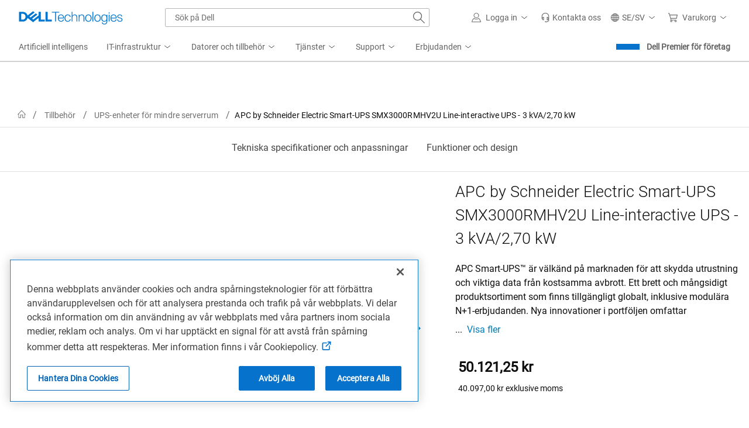

--- FILE ---
content_type: application/javascript
request_url: https://www.dell.com/xxZc3_ORd/6SxQTvY/63p/qSNJIAbw/5SYNpNbzN7bfhQa7S5/FXQ1K1RKBQ/TW/IMUj13SGAB
body_size: 175037
content:
(function(){if(typeof Array.prototype.entries!=='function'){Object.defineProperty(Array.prototype,'entries',{value:function(){var index=0;const array=this;return {next:function(){if(index<array.length){return {value:[index,array[index++]],done:false};}else{return {done:true};}},[Symbol.iterator]:function(){return this;}};},writable:true,configurable:true});}}());(function(){Oq();zU7();r27();var c4=function(){return kr.apply(this,[BZ,arguments]);};var LQ=function(pQ,SS){return pQ>SS;};function r27(){jt=BY+Nc*qq+XH*qq*qq+qq*qq*qq,ZE=XH+BY*qq,VR=YZ+F0*qq+qq*qq+qq*qq*qq,Nm=OL+OL*qq+XH*qq*qq+qq*qq*qq,GL=XH+XH*qq+OP*qq*qq,gc=Nc+OL*qq+qq*qq,h8=XH+Tc*qq+F0*qq*qq+qq*qq*qq,Bl=BY+Nc*qq+Nc*qq*qq+qq*qq*qq,Dl=BY+F0*qq+Nc*qq*qq+qq*qq*qq,B2=OL+qq+qq*qq+qq*qq*qq,O5=F0+BY*qq+Nc*qq*qq+qq*qq*qq,RQ=XH+OL*qq+XH*qq*qq+qq*qq*qq,v8=XH+YZ*qq+BY*qq*qq+qq*qq*qq,dQ=Nc+Nc*qq+XH*qq*qq+qq*qq*qq,TQ=Dq+F0*qq+F0*qq*qq+qq*qq*qq,EL=OL+RP*qq+YZ*qq*qq,S7=RP+YZ*qq+qq*qq,f9=RP+XH*qq+Tc*qq*qq,VB=Tc+OL*qq,jN=Dq+F0*qq+F0*qq*qq,cS=RP+YZ*qq+Tc*qq*qq+qq*qq*qq,IN=XH+Nc*qq+BY*qq*qq+qq*qq*qq,wl=OL+BY*qq+Tc*qq*qq+qq*qq*qq,Km=OL+BY*qq+BY*qq*qq+qq*qq*qq,n8=BY+qq+Nc*qq*qq+qq*qq*qq,fJ=Dq+BY*qq+qq*qq,H5=BY+BY*qq+Tc*qq*qq,vU=OP+qq+Tc*qq*qq+qq*qq*qq,gJ=YZ+OL*qq+XH*qq*qq+qq*qq*qq,nH=YZ+Nc*qq,Yz=BY+Tc*qq+BY*qq*qq,xt=BY+OP*qq+XH*qq*qq+qq*qq*qq,NV=YZ+YZ*qq+Nc*qq*qq,Ml=Nc+Tc*qq+Tc*qq*qq+qq*qq*qq,xh=RP+Nc*qq+Tc*qq*qq,DK=Nc+qq+BY*qq*qq,x1=XH+RP*qq+qq*qq+qq*qq*qq,cm=F0+XH*qq+OL*qq*qq+qq*qq*qq,P0=RP+Tc*qq+OL*qq*qq+qq*qq*qq,U4=Nc+Nc*qq+qq*qq+qq*qq*qq,G2=Nc+OL*qq+Tc*qq*qq+qq*qq*qq,xL=XH+OP*qq,Hl=OL+Tc*qq+Tc*qq*qq,N5=BY+qq+BY*qq*qq+qq*qq*qq,gb=Tc+Nc*qq+qq*qq+OP*qq*qq*qq,R8=OL+OL*qq+Nc*qq*qq,X9=Dq+OP*qq+qq*qq+qq*qq*qq,Uq=Dq+BY*qq+OL*qq*qq,Wm=F0+Tc*qq+Tc*qq*qq+qq*qq*qq,Gl=RP+Tc*qq+XH*qq*qq+qq*qq*qq,Dr=BY+BY*qq+YZ*qq*qq,H9=Nc+F0*qq+Nc*qq*qq+qq*qq*qq,qL=YZ+qq+YZ*qq*qq,hJ=BY+OP*qq+qq*qq,dT=RP+Nc*qq+Nc*qq*qq,TR=F0+YZ*qq+qq*qq+qq*qq*qq,hQ=YZ+RP*qq+qq*qq+qq*qq*qq,L2=RP+YZ*qq+F0*qq*qq+qq*qq*qq,IK=Tc+XH*qq+XH*qq*qq+qq*qq*qq,rL=OL+Nc*qq+Nc*qq*qq,Vt=BY+F0*qq+YZ*qq*qq+qq*qq*qq,g7=BY+OP*qq+F0*qq*qq,M9=Tc+RP*qq+YZ*qq*qq,YJ=YZ+RP*qq+Tc*qq*qq+qq*qq*qq,r8=YZ+Tc*qq+qq*qq+qq*qq*qq,lt=RP+BY*qq+qq*qq+qq*qq*qq,AY=OP+YZ*qq+Tc*qq*qq,XU=OP+YZ*qq+XH*qq*qq+qq*qq*qq,tJ=XH+F0*qq+BY*qq*qq+qq*qq*qq,RZ=XH+OP*qq+OL*qq*qq,C5=BY+F0*qq+qq*qq+qq*qq*qq,sm=OP+RP*qq+XH*qq*qq+qq*qq*qq,ZU=Nc+YZ*qq+Nc*qq*qq+qq*qq*qq,NA=RP+RP*qq+Tc*qq*qq,mh=RP+OP*qq+Tc*qq*qq+qq*qq*qq,XJ=OP+qq+OL*qq*qq+qq*qq*qq,vr=BY+BY*qq+Tc*qq*qq+qq*qq*qq,NP=RP+qq,L1=BY+RP*qq+YZ*qq*qq+qq*qq*qq,fU=Nc+F0*qq+qq*qq,Ib=XH+F0*qq+qq*qq+qq*qq*qq,EC=Tc+OL*qq+qq*qq+qq*qq*qq,tb=OP+Nc*qq+qq*qq+qq*qq*qq,bR=BY+RP*qq+qq*qq,rB=YZ+qq+Nc*qq*qq,J5=XH+Nc*qq+Nc*qq*qq+qq*qq*qq,zb=OL+OL*qq+YZ*qq*qq,kQ=BY+F0*qq+Tc*qq*qq+qq*qq*qq,RJ=Nc+Tc*qq+YZ*qq*qq,IE=Tc+OP*qq+OL*qq*qq,kP=YZ+YZ*qq,hh=XH+BY*qq+Nc*qq*qq,lr=Dq+RP*qq+YZ*qq*qq+qq*qq*qq,Cl=Tc+Tc*qq+Tc*qq*qq+qq*qq*qq,xT=Nc+OL*qq+Tc*qq*qq,F1=Dq+XH*qq+YZ*qq*qq,Vl=XH+BY*qq+YZ*qq*qq+qq*qq*qq,Yr=OP+OL*qq+Tc*qq*qq,g9=Dq+BY*qq+XH*qq*qq+qq*qq*qq,Wt=OL+Nc*qq+OL*qq*qq+qq*qq*qq,bC=F0+YZ*qq+OL*qq*qq+qq*qq*qq,tr=Nc+qq+YZ*qq*qq+qq*qq*qq,X2=XH+OP*qq+Tc*qq*qq,T7=Dq+OL*qq+qq*qq,pS=BY+XH*qq+OP*qq*qq+qq*qq*qq,z5=BY+XH*qq+F0*qq*qq+qq*qq*qq,U5=OL+OP*qq+OL*qq*qq+qq*qq*qq,IQ=RP+Tc*qq+BY*qq*qq+qq*qq*qq,RN=Tc+Tc*qq+YZ*qq*qq+qq*qq*qq,TJ=RP+OL*qq+Nc*qq*qq+qq*qq*qq,fz=OL+OP*qq+qq*qq,F2=XH+OL*qq+Nc*qq*qq+qq*qq*qq,wB=XH+YZ*qq+BY*qq*qq,lA=BY+XH*qq+F0*qq*qq,V0=Nc+Tc*qq+F0*qq*qq,rS=Nc+YZ*qq+Tc*qq*qq+qq*qq*qq,J4=YZ+OP*qq+qq*qq+qq*qq*qq,br=YZ+Tc*qq+Nc*qq*qq+qq*qq*qq,n7=BY+BY*qq+F0*qq*qq,hz=Nc+YZ*qq+OL*qq*qq+qq*qq*qq,EK=OL+Nc*qq,FQ=XH+Tc*qq+YZ*qq*qq+qq*qq*qq,N0=Dq+RP*qq+F0*qq*qq,Or=Nc+XH*qq+XH*qq*qq+OP*qq*qq*qq,sz=Dq+F0*qq+YZ*qq*qq+qq*qq*qq,p4=Nc+F0*qq+BY*qq*qq+qq*qq*qq,M2=BY+Nc*qq+qq*qq,Z5=OL+F0*qq+F0*qq*qq+qq*qq*qq,nR=RP+RP*qq+BY*qq*qq+qq*qq*qq,wQ=XH+Tc*qq+XH*qq*qq+OP*qq*qq*qq,J7=XH+BY*qq+qq*qq+qq*qq*qq,nN=Tc+XH*qq+YZ*qq*qq+qq*qq*qq,Pt=Tc+RP*qq+XH*qq*qq+OP*qq*qq*qq,x7=YZ+RP*qq+qq*qq,Zc=OP+OL*qq+RP*qq*qq,SL=BY+OL*qq+OL*qq*qq,cq=RP+BY*qq+BY*qq*qq,YT=YZ+Nc*qq+qq*qq,d7=RP+YZ*qq+YZ*qq*qq,fA=OL+F0*qq+OL*qq*qq,w2=RP+Tc*qq+XH*qq*qq+OP*qq*qq*qq,Gr=Tc+Nc*qq+qq*qq,c9=YZ+F0*qq+Tc*qq*qq+qq*qq*qq,Qc=Nc+F0*qq+Tc*qq*qq,sL=YZ+XH*qq+BY*qq*qq,ZN=F0+OL*qq+XH*qq*qq+qq*qq*qq,BL=YZ+RP*qq+F0*qq*qq+qq*qq*qq,bH=YZ+F0*qq+BY*qq*qq,vJ=OL+BY*qq+YZ*qq*qq+qq*qq*qq,JQ=Dq+qq+Tc*qq*qq,rQ=Nc+F0*qq+Tc*qq*qq+qq*qq*qq,cr=F0+qq+XH*qq*qq+qq*qq*qq,b9=Dq+BY*qq+BY*qq*qq,P9=OL+OL*qq+qq*qq+qq*qq*qq,nK=YZ+Tc*qq,rr=OL+qq+Nc*qq*qq,TT=Nc+YZ*qq+F0*qq*qq,VN=YZ+qq+Tc*qq*qq+qq*qq*qq,N2=XH+F0*qq+Nc*qq*qq+qq*qq*qq,tQ=RP+F0*qq+Nc*qq*qq+qq*qq*qq,G4=OP+Tc*qq+Tc*qq*qq,UR=BY+OL*qq+qq*qq+qq*qq*qq,nQ=RP+OL*qq+Tc*qq*qq+qq*qq*qq,ET=F0+BY*qq+OP*qq*qq,EZ=XH+OL*qq,Ut=F0+RP*qq+YZ*qq*qq,EQ=Nc+qq+Tc*qq*qq+qq*qq*qq,mm=Tc+OP*qq+Nc*qq*qq,I=F0+OP*qq+BY*qq*qq,ZA=Tc+OP*qq+YZ*qq*qq,t4=F0+RP*qq+F0*qq*qq,WR=RP+RP*qq+qq*qq,l9=RP+OP*qq+Tc*qq*qq,K9=OL+RP*qq+qq*qq+qq*qq*qq,vm=Tc+OP*qq,Gt=F0+F0*qq+qq*qq+qq*qq*qq,cV=F0+qq,N8=OL+OL*qq+Tc*qq*qq+qq*qq*qq,QP=Nc+BY*qq+F0*qq*qq+qq*qq*qq,cB=OP+BY*qq+F0*qq*qq+qq*qq*qq,GK=BY+Nc*qq+OP*qq*qq,q5=OP+Nc*qq+Nc*qq*qq+qq*qq*qq,x9=BY+F0*qq+F0*qq*qq+qq*qq*qq,RR=YZ+OL*qq+YZ*qq*qq+qq*qq*qq,SJ=YZ+OP*qq+F0*qq*qq+qq*qq*qq,Wq=Tc+BY*qq+Tc*qq*qq,CT=F0+OL*qq+Nc*qq*qq,HR=XH+XH*qq+qq*qq+qq*qq*qq,Oz=F0+RP*qq+OL*qq*qq,dC=Tc+RP*qq+qq*qq+qq*qq*qq,XV=YZ+BY*qq,H8=Tc+YZ*qq+qq*qq+qq*qq*qq,sY=BY+OL*qq+Tc*qq*qq,Uh=OL+YZ*qq+F0*qq*qq,W2=YZ+YZ*qq+qq*qq+qq*qq*qq,d0=OP+OL*qq,lh=YZ+Nc*qq+BY*qq*qq,dY=BY+OL*qq+XH*qq*qq+qq*qq*qq,lN=F0+YZ*qq+YZ*qq*qq+qq*qq*qq,Kz=OP+XH*qq+F0*qq*qq+qq*qq*qq,sb=OL+F0*qq+XH*qq*qq+qq*qq*qq,Oc=Dq+F0*qq+BY*qq*qq,m9=Nc+BY*qq+Tc*qq*qq+qq*qq*qq,q2=Nc+RP*qq+XH*qq*qq+qq*qq*qq,fb=YZ+OL*qq+XH*qq*qq+OP*qq*qq*qq,mN=Dq+RP*qq+qq*qq+qq*qq*qq,qB=OL+OL*qq+qq*qq,Wz=Dq+qq+OL*qq*qq+qq*qq*qq,rt=Nc+XH*qq+qq*qq,p0=OP+F0*qq,LS=Nc+XH*qq+qq*qq+qq*qq*qq,jb=Tc+qq+Tc*qq*qq+qq*qq*qq,V8=BY+XH*qq+qq*qq+qq*qq*qq,LJ=YZ+BY*qq+XH*qq*qq+OP*qq*qq*qq,g2=RP+Tc*qq+Tc*qq*qq+qq*qq*qq,Hm=OL+OP*qq+qq*qq+qq*qq*qq,I9=Nc+XH*qq+XH*qq*qq+qq*qq*qq,US=OL+F0*qq+Tc*qq*qq,vQ=F0+Nc*qq+F0*qq*qq+qq*qq*qq,Cr=Tc+YZ*qq+Tc*qq*qq+qq*qq*qq,f2=OP+qq+BY*qq*qq+qq*qq*qq,Gq=F0+F0*qq+Nc*qq*qq,F9=RP+Nc*qq+XH*qq*qq+qq*qq*qq,PN=XH+RP*qq+Tc*qq*qq+qq*qq*qq,U1=YZ+F0*qq+F0*qq*qq,OT=F0+F0*qq+OL*qq*qq,wz=RP+YZ*qq+RP*qq*qq+qq*qq*qq,fS=F0+Nc*qq+Nc*qq*qq+qq*qq*qq,D5=RP+OL*qq+XH*qq*qq+qq*qq*qq,m2=OP+qq+qq*qq+qq*qq*qq,tL=OP+OL*qq+qq*qq,hR=OL+YZ*qq+qq*qq+qq*qq*qq,Vr=OP+YZ*qq+qq*qq+qq*qq*qq,U2=BY+F0*qq+XH*qq*qq+qq*qq*qq,JR=XH+qq+qq*qq,jr=OL+Tc*qq+XH*qq*qq+qq*qq*qq,OA=XH+YZ*qq+F0*qq*qq,A5=Nc+OL*qq+XH*qq*qq+qq*qq*qq,CK=XH+YZ*qq,HV=YZ+YZ*qq+Nc*qq*qq+qq*qq*qq,l1=RP+YZ*qq+XH*qq*qq+qq*qq*qq,BS=YZ+YZ*qq+XH*qq*qq+qq*qq*qq,nz=OL+OP*qq+Nc*qq*qq+qq*qq*qq,wh=BY+XH*qq+YZ*qq*qq,F4=XH+XH*qq+Nc*qq*qq+qq*qq*qq,x2=Tc+RP*qq+XH*qq*qq+qq*qq*qq,Xh=RP+OL*qq+BY*qq*qq,rm=XH+qq+OP*qq*qq+qq*qq*qq,JJ=BY+qq+F0*qq*qq+qq*qq*qq,pt=F0+XH*qq+YZ*qq*qq+qq*qq*qq,Nb=Dq+Tc*qq+F0*qq*qq+qq*qq*qq,YN=XH+YZ*qq+Nc*qq*qq+qq*qq*qq,d4=Tc+BY*qq+F0*qq*qq,T8=Nc+Tc*qq+qq*qq+qq*qq*qq,Dz=Tc+YZ*qq+OL*qq*qq,PQ=XH+XH*qq+YZ*qq*qq+qq*qq*qq,n2=Tc+F0*qq+Nc*qq*qq+qq*qq*qq,DU=XH+OL*qq+Tc*qq*qq+qq*qq*qq,W9=BY+YZ*qq+Nc*qq*qq+qq*qq*qq,DJ=OP+OL*qq+XH*qq*qq+qq*qq*qq,X4=Tc+XH*qq+Nc*qq*qq+qq*qq*qq,Q1=Tc+XH*qq+qq*qq+qq*qq*qq,K8=OP+RP*qq+Tc*qq*qq+qq*qq*qq,HS=OL+Tc*qq+qq*qq+qq*qq*qq,Lq=YZ+qq,I2=BY+qq+Tc*qq*qq+qq*qq*qq,j0=BY+F0*qq+qq*qq,dq=RP+Nc*qq+OL*qq*qq,qR=XH+RP*qq+F0*qq*qq+qq*qq*qq,Pl=XH+Nc*qq+YZ*qq*qq+qq*qq*qq,jQ=F0+Tc*qq+BY*qq*qq+qq*qq*qq,k4=BY+qq+XH*qq*qq+OP*qq*qq*qq,ph=OP+Nc*qq+BY*qq*qq,zQ=OP+BY*qq+qq*qq+qq*qq*qq,Rh=RP+F0*qq+qq*qq,RU=RP+BY*qq+Tc*qq*qq,SY=OL+YZ*qq+BY*qq*qq+qq*qq*qq,Y9=OP+XH*qq+qq*qq+qq*qq*qq,Mb=XH+BY*qq+F0*qq*qq+qq*qq*qq,NR=RP+YZ*qq+qq*qq+qq*qq*qq,Q8=Tc+qq+Nc*qq*qq+qq*qq*qq,jS=OL+OP*qq+F0*qq*qq,PK=F0+Tc*qq+qq*qq,s2=Tc+XH*qq+BY*qq*qq+qq*qq*qq,A=Nc+F0*qq+F0*qq*qq+qq*qq*qq,I0=Dq+BY*qq,ER=Dq+Nc*qq+YZ*qq*qq+qq*qq*qq,Cb=OL+qq+Tc*qq*qq,j2=OL+XH*qq+Tc*qq*qq+qq*qq*qq,Az=Dq+Tc*qq+YZ*qq*qq+qq*qq*qq,Vz=Dq+F0*qq+qq*qq,q4=Dq+Nc*qq+OP*qq*qq+qq*qq*qq,pB=BY+Nc*qq+YZ*qq*qq,GU=XH+OP*qq+YZ*qq*qq+qq*qq*qq,r2=Nc+OL*qq+YZ*qq*qq+qq*qq*qq,OR=F0+Tc*qq+Nc*qq*qq+qq*qq*qq,rc=Nc+YZ*qq,rZ=BY+Nc*qq+Tc*qq*qq,OC=Tc+Nc*qq+F0*qq*qq,JT=Tc+OP*qq+OP*qq*qq+qq*qq*qq,A8=OL+YZ*qq+F0*qq*qq+qq*qq*qq,dc=F0+Nc*qq+qq*qq,LT=OL+BY*qq+Nc*qq*qq,bq=BY+XH*qq+Nc*qq*qq,OB=Nc+YZ*qq+YZ*qq*qq,Lr=Tc+OP*qq+Tc*qq*qq,UZ=F0+qq+YZ*qq*qq,KR=OL+XH*qq+BY*qq*qq,jm=OL+YZ*qq+Nc*qq*qq+qq*qq*qq,kz=YZ+BY*qq+XH*qq*qq+qq*qq*qq,jY=F0+Tc*qq+Tc*qq*qq,B8=YZ+Tc*qq+Nc*qq*qq,Qm=OP+XH*qq+YZ*qq*qq+qq*qq*qq,Iz=Nc+OP*qq+Tc*qq*qq+qq*qq*qq,Sh=BY+OL*qq+Nc*qq*qq+qq*qq*qq,WT=Nc+XH*qq+F0*qq*qq+qq*qq*qq,QL=XH+XH*qq+Tc*qq*qq+qq*qq*qq,cZ=YZ+BY*qq+F0*qq*qq+qq*qq*qq,lH=OP+Nc*qq,Nz=YZ+OL*qq+qq*qq+qq*qq*qq,tV=YZ+BY*qq+Nc*qq*qq,St=OL+BY*qq+qq*qq+qq*qq*qq,bP=OP+BY*qq+OL*qq*qq,l2=RP+OP*qq+XH*qq*qq+qq*qq*qq,j5=BY+F0*qq+OL*qq*qq+qq*qq*qq,mz=YZ+Nc*qq+BY*qq*qq+qq*qq*qq,nJ=YZ+Nc*qq+qq*qq+qq*qq*qq,HJ=YZ+qq+YZ*qq*qq+qq*qq*qq,FE=Tc+RP*qq+YZ*qq*qq+qq*qq*qq,b1=OL+Tc*qq+YZ*qq*qq+qq*qq*qq,BN=Tc+OL*qq+XH*qq*qq+OP*qq*qq*qq,Et=Tc+BY*qq+Nc*qq*qq+qq*qq*qq,K0=XH+F0*qq+BY*qq*qq,s8=BY+BY*qq+BY*qq*qq,OU=YZ+RP*qq+XH*qq*qq+qq*qq*qq,mP=F0+F0*qq+YZ*qq*qq,r5=F0+RP*qq+XH*qq*qq+qq*qq*qq,vY=RP+BY*qq+F0*qq*qq+qq*qq*qq,A0=BY+YZ*qq,Eb=Dq+YZ*qq+BY*qq*qq+qq*qq*qq,dS=OL+OP*qq+Tc*qq*qq,Fl=YZ+F0*qq+YZ*qq*qq+qq*qq*qq,I4=XH+F0*qq+F0*qq*qq+qq*qq*qq,Hq=XH+RP*qq+Tc*qq*qq,c5=Dq+XH*qq+YZ*qq*qq+qq*qq*qq,A7=Nc+YZ*qq+Nc*qq*qq,mK=OP+OP*qq,tl=OP+OL*qq+YZ*qq*qq+qq*qq*qq,cN=YZ+OP*qq+Nc*qq*qq+qq*qq*qq,LC=F0+F0*qq,T9=XH+RP*qq+Nc*qq*qq+qq*qq*qq,lb=Dq+Nc*qq+BY*qq*qq+qq*qq*qq,Fm=Dq+YZ*qq+YZ*qq*qq+qq*qq*qq,UU=OL+F0*qq+qq*qq,Z8=F0+qq+qq*qq+qq*qq*qq,Bb=Nc+XH*qq+OP*qq*qq+qq*qq*qq,d5=YZ+XH*qq+OP*qq*qq+qq*qq*qq,jh=Nc+F0*qq+F0*qq*qq,dl=BY+Tc*qq+BY*qq*qq+qq*qq*qq,L5=Nc+Tc*qq+F0*qq*qq+qq*qq*qq,V2=BY+Tc*qq+Nc*qq*qq,Z7=XH+Tc*qq,AV=OP+Nc*qq+YZ*qq*qq,c2=OP+F0*qq+qq*qq+qq*qq*qq,Fz=OP+BY*qq+Tc*qq*qq,H7=OP+OP*qq+qq*qq+qq*qq*qq,c0=Tc+Tc*qq+YZ*qq*qq,Lt=YZ+OP*qq+XH*qq*qq+qq*qq*qq,j4=OP+RP*qq+YZ*qq*qq+qq*qq*qq,U9=OL+OL*qq+F0*qq*qq+qq*qq*qq,Gz=XH+BY*qq+XH*qq*qq+qq*qq*qq,Ym=F0+qq+Tc*qq*qq,qb=OL+BY*qq+Nc*qq*qq+qq*qq*qq,lz=Nc+BY*qq+qq*qq+qq*qq*qq,kt=BY+Nc*qq+YZ*qq*qq+qq*qq*qq,A4=YZ+XH*qq+Tc*qq*qq+qq*qq*qq,P4=RP+RP*qq+Tc*qq*qq+qq*qq*qq,k8=F0+BY*qq+qq*qq+qq*qq*qq,pJ=XH+Tc*qq+OL*qq*qq+qq*qq*qq,K2=XH+YZ*qq+YZ*qq*qq+qq*qq*qq,n0=OP+Tc*qq+qq*qq,cU=RP+XH*qq+OP*qq*qq,FR=XH+Tc*qq+BY*qq*qq+qq*qq*qq,ZQ=OP+BY*qq+XH*qq*qq+qq*qq*qq,st=YZ+YZ*qq+Tc*qq*qq+qq*qq*qq,P8=Tc+Nc*qq+qq*qq+qq*qq*qq,bb=F0+YZ*qq,YR=OL+Tc*qq+Nc*qq*qq+qq*qq*qq,s4=Dq+OL*qq+F0*qq*qq+qq*qq*qq,Kr=OL+Nc*qq+YZ*qq*qq+qq*qq*qq,PH=F0+XH*qq+Nc*qq*qq,Y2=Dq+OP*qq+BY*qq*qq,Ul=RP+XH*qq+RP*qq*qq+qq*qq*qq,U0=OP+RP*qq+YZ*qq*qq,FS=BY+BY*qq+Nc*qq*qq,Pc=OL+Tc*qq+Nc*qq*qq,n9=F0+OP*qq+YZ*qq*qq+qq*qq*qq,zU=RP+YZ*qq+YZ*qq*qq+qq*qq*qq,NK=YZ+F0*qq+qq*qq,QU=F0+Nc*qq+XH*qq*qq+qq*qq*qq,Pb=Nc+OL*qq+qq*qq+qq*qq*qq,nU=Dq+Tc*qq+qq*qq+qq*qq*qq,D1=RP+Nc*qq+F0*qq*qq+qq*qq*qq,Um=RP+RP*qq+F0*qq*qq+qq*qq*qq,zm=BY+Tc*qq+qq*qq+qq*qq*qq,Xc=OP+YZ*qq+OL*qq*qq,AE=OL+BY*qq,Om=XH+F0*qq+XH*qq*qq+qq*qq*qq,jV=XH+YZ*qq+XH*qq*qq+qq*qq*qq,T5=OP+OL*qq+OL*qq*qq+qq*qq*qq,CS=Tc+Tc*qq+F0*qq*qq,W7=OL+RP*qq+Tc*qq*qq+qq*qq*qq,rb=Nc+qq+qq*qq+qq*qq*qq,Ft=Nc+YZ*qq+qq*qq,O9=YZ+XH*qq+Nc*qq*qq+qq*qq*qq,n5=XH+RP*qq+XH*qq*qq+qq*qq*qq,vt=Nc+YZ*qq+YZ*qq*qq+qq*qq*qq,BE=Tc+F0*qq+XH*qq*qq+qq*qq*qq,ZK=Dq+XH*qq+F0*qq*qq+qq*qq*qq,UJ=YZ+XH*qq+YZ*qq*qq+qq*qq*qq,Em=BY+OP*qq+OL*qq*qq+qq*qq*qq,xm=RP+XH*qq+Nc*qq*qq+qq*qq*qq,d1=F0+YZ*qq+Nc*qq*qq+qq*qq*qq,kl=Dq+OL*qq+YZ*qq*qq+qq*qq*qq,DR=Dq+F0*qq+XH*qq*qq+qq*qq*qq,ZJ=F0+F0*qq+F0*qq*qq+qq*qq*qq,kJ=Dq+XH*qq+qq*qq+qq*qq*qq,w=XH+qq+Tc*qq*qq,xR=F0+BY*qq+YZ*qq*qq+qq*qq*qq,jU=OL+F0*qq+Nc*qq*qq+qq*qq*qq,G8=Nc+OP*qq+XH*qq*qq+qq*qq*qq,k9=F0+Tc*qq+Nc*qq*qq,S8=RP+qq+qq*qq,U7=BY+qq+Tc*qq*qq,j1=Dq+OP*qq,WJ=F0+Tc*qq+OL*qq*qq+qq*qq*qq,mH=YZ+BY*qq+BY*qq*qq,QS=Nc+RP*qq+Nc*qq*qq+qq*qq*qq,fR=BY+OP*qq+qq*qq+qq*qq*qq,OZ=RP+OP*qq+OP*qq*qq,Db=OP+XH*qq+XH*qq*qq+qq*qq*qq,fl=BY+XH*qq+XH*qq*qq+qq*qq*qq,pZ=OL+RP*qq+qq*qq,Zm=RP+RP*qq+Nc*qq*qq,c8=Nc+Nc*qq+Tc*qq*qq+qq*qq*qq,pU=F0+YZ*qq+RP*qq*qq+qq*qq*qq,mb=BY+YZ*qq+qq*qq+qq*qq*qq,Tm=Nc+OL*qq+Nc*qq*qq+qq*qq*qq,LA=BY+YZ*qq+XH*qq*qq+qq*qq*qq,CZ=RP+F0*qq,KH=OL+OP*qq,bl=Dq+YZ*qq+XH*qq*qq+qq*qq*qq,QC=YZ+OP*qq+YZ*qq*qq,xA=Dq+Tc*qq+BY*qq*qq,DE=F0+YZ*qq+qq*qq,Z1=RP+Nc*qq+YZ*qq*qq+qq*qq*qq,HA=OL+YZ*qq,xr=BY+RP*qq+F0*qq*qq+qq*qq*qq,Mt=YZ+qq+qq*qq,GV=XH+Nc*qq+XH*qq*qq+qq*qq*qq,qJ=OP+F0*qq+Nc*qq*qq,DC=Tc+XH*qq+YZ*qq*qq,E5=BY+Nc*qq+Tc*qq*qq+qq*qq*qq,jB=Dq+XH*qq+F0*qq*qq,mV=BY+OP*qq+Tc*qq*qq+qq*qq*qq,sV=Nc+Tc*qq+YZ*qq*qq+qq*qq*qq,T4=RP+qq+Tc*qq*qq+qq*qq*qq,RS=Nc+RP*qq+OL*qq*qq+qq*qq*qq,G0=XH+YZ*qq+OL*qq*qq+qq*qq*qq,B9=Dq+Tc*qq+F0*qq*qq,C2=YZ+RP*qq+Nc*qq*qq+qq*qq*qq,Tb=F0+F0*qq+qq*qq,rl=YZ+OP*qq+OL*qq*qq+qq*qq*qq,K5=RP+qq+XH*qq*qq+qq*qq*qq,LN=OL+OP*qq+YZ*qq*qq+qq*qq*qq,E=Nc+OL*qq+OL*qq*qq+qq*qq*qq,rE=OL+Tc*qq,G5=XH+qq+OL*qq*qq+qq*qq*qq,qm=BY+Tc*qq+XH*qq*qq+qq*qq*qq,hU=OL+F0*qq+qq*qq+qq*qq*qq,KU=YZ+qq+XH*qq*qq+qq*qq*qq,lC=Dq+YZ*qq+YZ*qq*qq,IU=YZ+F0*qq+BY*qq*qq+qq*qq*qq,jR=RP+XH*qq+Nc*qq*qq,H=F0+XH*qq+OL*qq*qq,Yt=Dq+Nc*qq+XH*qq*qq+OP*qq*qq*qq,BZ=Dq+F0*qq,Im=F0+OP*qq+XH*qq*qq+qq*qq*qq,ZS=YZ+XH*qq+OL*qq*qq+qq*qq*qq,hP=YZ+F0*qq,kb=Tc+qq+YZ*qq*qq,sl=OL+F0*qq+YZ*qq*qq+qq*qq*qq,RL=Tc+YZ*qq+XH*qq*qq+qq*qq*qq,xP=BY+RP*qq+YZ*qq*qq,zN=XH+Tc*qq+XH*qq*qq+qq*qq*qq,Zz=Nc+YZ*qq+Tc*qq*qq,EE=YZ+BY*qq+Tc*qq*qq,G9=Tc+YZ*qq+OP*qq*qq+qq*qq*qq,ft=F0+RP*qq,C0=F0+XH*qq+BY*qq*qq,ME=OL+qq,z9=YZ+OP*qq+Tc*qq*qq+qq*qq*qq,sr=Dq+OL*qq+Tc*qq*qq+qq*qq*qq,KN=XH+qq+Tc*qq*qq+qq*qq*qq,rN=Dq+YZ*qq+Tc*qq*qq+qq*qq*qq,ht=RP+Nc*qq+qq*qq+qq*qq*qq,Ol=Dq+F0*qq+qq*qq+qq*qq*qq,q1=RP+OL*qq+BY*qq*qq+qq*qq*qq,mq=OL+Nc*qq+RP*qq*qq,lJ=YZ+OL*qq+Tc*qq*qq+qq*qq*qq,FA=Tc+Nc*qq+Nc*qq*qq,m0=F0+Nc*qq+Tc*qq*qq,KZ=F0+OL*qq+qq*qq,wm=Nc+XH*qq+Nc*qq*qq+qq*qq*qq,k1=BY+Tc*qq+YZ*qq*qq+qq*qq*qq,cJ=RP+XH*qq+OP*qq*qq+qq*qq*qq,Rz=YZ+RP*qq+F0*qq*qq,D2=F0+OP*qq+qq*qq+qq*qq*qq,BR=Tc+qq+qq*qq+qq*qq*qq,U=F0+Tc*qq+YZ*qq*qq+qq*qq*qq,IS=OP+Tc*qq+qq*qq+qq*qq*qq,Xm=OP+XH*qq+OL*qq*qq+qq*qq*qq,ct=YZ+qq+qq*qq+qq*qq*qq,hN=Nc+Tc*qq+Nc*qq*qq+qq*qq*qq,mR=F0+YZ*qq+Tc*qq*qq+qq*qq*qq,kY=XH+F0*qq,tA=F0+OP*qq,qS=OP+qq+XH*qq*qq+qq*qq*qq,C8=OL+qq+YZ*qq*qq+qq*qq*qq,Dh=Dq+Tc*qq+OL*qq*qq+qq*qq*qq,WS=Tc+Nc*qq+XH*qq*qq+qq*qq*qq,Cz=RP+XH*qq+Tc*qq*qq+qq*qq*qq,sR=OP+XH*qq+Tc*qq*qq+qq*qq*qq,pr=OL+XH*qq+BY*qq*qq+qq*qq*qq,t8=OL+XH*qq+F0*qq*qq+qq*qq*qq,Nr=RP+qq+Nc*qq*qq+qq*qq*qq,E7=YZ+Nc*qq+Tc*qq*qq,S0=RP+F0*qq+qq*qq+qq*qq*qq,Bh=F0+Tc*qq+BY*qq*qq,pR=OP+YZ*qq+OL*qq*qq+qq*qq*qq,w4=YZ+XH*qq+XH*qq*qq+qq*qq*qq,Bz=F0+XH*qq+Nc*qq*qq+qq*qq*qq,nm=F0+Nc*qq+Tc*qq*qq+qq*qq*qq,SU=RP+qq+qq*qq+qq*qq*qq,R9=Nc+qq+BY*qq*qq+qq*qq*qq,SV=Tc+OP*qq+BY*qq*qq,XY=Tc+F0*qq+qq*qq+qq*qq*qq,Z9=Dq+Nc*qq+Tc*qq*qq+qq*qq*qq,R4=Tc+OL*qq+Tc*qq*qq+qq*qq*qq,cb=YZ+Tc*qq+Tc*qq*qq+qq*qq*qq,CR=OP+qq+YZ*qq*qq+qq*qq*qq,Mz=BY+OL*qq+qq*qq,n1=F0+YZ*qq+F0*qq*qq+qq*qq*qq,IY=OP+BY*qq+qq*qq,q8=Nc+RP*qq+Tc*qq*qq+qq*qq*qq,th=Dq+OL*qq+qq*qq+qq*qq*qq,Y1=YZ+XH*qq+RP*qq*qq+qq*qq*qq,pC=Nc+Tc*qq+BY*qq*qq,JU=BY+OL*qq+Tc*qq*qq+qq*qq*qq,lQ=BY+qq+qq*qq+qq*qq*qq,wK=OL+Tc*qq+BY*qq*qq,HE=Nc+RP*qq,v9=OL+XH*qq+Nc*qq*qq+qq*qq*qq,HU=XH+YZ*qq+Tc*qq*qq+qq*qq*qq,sA=YZ+YZ*qq+F0*qq*qq,J1=RP+XH*qq+BY*qq*qq+qq*qq*qq,Vb=OL+YZ*qq+Tc*qq*qq+qq*qq*qq,Pz=Dq+OP*qq+Nc*qq*qq+qq*qq*qq,Gb=BY+qq+qq*qq,Dm=YZ+qq+OP*qq*qq+qq*qq*qq,VJ=BY+OP*qq+BY*qq*qq+qq*qq*qq,IJ=RP+Tc*qq+F0*qq*qq+qq*qq*qq,HB=OL+OL*qq+BY*qq*qq,T0=Nc+F0*qq+YZ*qq*qq,WL=RP+OL*qq+qq*qq,Ub=F0+XH*qq+RP*qq*qq+qq*qq*qq,Rq=YZ+OP*qq+qq*qq,Fr=OL+OP*qq+Tc*qq*qq+qq*qq*qq,S1=XH+Nc*qq+F0*qq*qq+qq*qq*qq,S2=RP+YZ*qq+Nc*qq*qq+Nc*qq*qq*qq,zS=OL+OP*qq+BY*qq*qq+qq*qq*qq,km=Nc+qq+Nc*qq*qq+qq*qq*qq,OH=Nc+F0*qq,Y8=YZ+Nc*qq+XH*qq*qq+qq*qq*qq,sP=Nc+Nc*qq+YZ*qq*qq,s5=XH+OP*qq+XH*qq*qq+qq*qq*qq,GZ=OP+XH*qq+OP*qq*qq+qq*qq*qq,xH=XH+Nc*qq,VS=Dq+XH*qq+XH*qq*qq+OP*qq*qq*qq,wb=YZ+Tc*qq+XH*qq*qq+qq*qq*qq,Pr=Nc+Nc*qq+Nc*qq*qq+qq*qq*qq,Sl=Dq+F0*qq+Tc*qq*qq+qq*qq*qq,Pm=RP+OL*qq+OL*qq*qq+qq*qq*qq,DS=OL+YZ*qq+qq*qq,O1=Dq+Nc*qq+qq*qq+qq*qq*qq,S4=Dq+OL*qq+YZ*qq*qq,Qt=RP+BY*qq+XH*qq*qq+qq*qq*qq,I8=RP+Tc*qq+YZ*qq*qq+qq*qq*qq,qP=YZ+OP*qq+OL*qq*qq,JS=OL+Nc*qq+Tc*qq*qq+qq*qq*qq,b8=F0+Tc*qq+qq*qq+qq*qq*qq,tR=RP+F0*qq+YZ*qq*qq+qq*qq*qq,wJ=YZ+YZ*qq+BY*qq*qq+qq*qq*qq,xB=Dq+Tc*qq,Gc=Dq+OP*qq+YZ*qq*qq,Zl=BY+XH*qq+Nc*qq*qq+qq*qq*qq,bt=YZ+YZ*qq+F0*qq*qq+qq*qq*qq,TC=BY+F0*qq+BY*qq*qq,w7=F0+qq+Nc*qq*qq,sJ=OP+Tc*qq+OL*qq*qq+qq*qq*qq,tH=F0+F0*qq+Tc*qq*qq,SC=Dq+RP*qq+YZ*qq*qq,Xr=BY+OP*qq+YZ*qq*qq+qq*qq*qq,t9=YZ+F0*qq+Nc*qq*qq+qq*qq*qq,pz=XH+Tc*qq+Tc*qq*qq+qq*qq*qq,R7=Dq+Tc*qq+OP*qq*qq,YS=RP+BY*qq+Nc*qq*qq+qq*qq*qq,P5=F0+BY*qq+XH*qq*qq+qq*qq*qq,Fc=OL+Nc*qq+F0*qq*qq,vZ=XH+Nc*qq+OL*qq*qq,Yb=OL+OP*qq+F0*qq*qq+qq*qq*qq,OQ=RP+Tc*qq+Nc*qq*qq+qq*qq*qq,AZ=Nc+Tc*qq+OL*qq*qq,sC=OP+YZ*qq,TN=BY+BY*qq+qq*qq+qq*qq*qq,dz=OL+F0*qq+Tc*qq*qq+qq*qq*qq,m5=BY+XH*qq+OL*qq*qq+qq*qq*qq,wt=OL+Nc*qq+Nc*qq*qq+qq*qq*qq,Tz=OL+OL*qq+Nc*qq*qq+qq*qq*qq,Xz=Dq+BY*qq+F0*qq*qq+qq*qq*qq,w1=Tc+Tc*qq+XH*qq*qq+OP*qq*qq*qq,IR=BY+YZ*qq+YZ*qq*qq+qq*qq*qq,kR=RP+RP*qq+Nc*qq*qq+qq*qq*qq,A9=YZ+OP*qq+Nc*qq*qq,r9=RP+BY*qq+YZ*qq*qq+qq*qq*qq,XS=YZ+Tc*qq+OP*qq*qq+qq*qq*qq,Fb=YZ+RP*qq+RP*qq*qq+OL*qq*qq*qq,M0=Nc+OL*qq+Nc*qq*qq,JC=OP+BY*qq+YZ*qq*qq,hE=F0+XH*qq+F0*qq*qq,FJ=XH+Tc*qq+YZ*qq*qq,Hr=BY+qq+YZ*qq*qq+qq*qq*qq,V9=Tc+OL*qq+F0*qq*qq+qq*qq*qq,Vm=Dq+qq+XH*qq*qq+qq*qq*qq,mJ=Nc+Nc*qq+OL*qq*qq+qq*qq*qq,Dt=BY+YZ*qq+YZ*qq*qq,D4=Dq+YZ*qq+qq*qq+qq*qq*qq,Cq=OL+BY*qq+qq*qq,nC=RP+OP*qq,F5=YZ+XH*qq+Nc*qq*qq,U8=XH+XH*qq+BY*qq*qq+qq*qq*qq,V1=XH+Nc*qq+Tc*qq*qq+qq*qq*qq,rY=Nc+RP*qq+OL*qq*qq,GP=Tc+YZ*qq,L9=BY+F0*qq,J0=F0+Nc*qq+F0*qq*qq,lq=RP+OP*qq+YZ*qq*qq,K4=BY+RP*qq+Nc*qq*qq+qq*qq*qq,GJ=YZ+BY*qq+qq*qq+qq*qq*qq,AC=YZ+Nc*qq+F0*qq*qq+qq*qq*qq,j8=Dq+YZ*qq+F0*qq*qq+qq*qq*qq,VQ=Tc+XH*qq+Tc*qq*qq+qq*qq*qq,F=BY+OL*qq+Nc*qq*qq,G1=Dq+XH*qq+Tc*qq*qq+qq*qq*qq,At=F0+Tc*qq+XH*qq*qq+qq*qq*qq,zR=YZ+BY*qq+Nc*qq*qq+qq*qq*qq,Zq=RP+Tc*qq+YZ*qq*qq,Ah=Tc+XH*qq+Nc*qq*qq,dL=BY+RP*qq+YZ*qq*qq+F0*qq*qq*qq+F0*qq*qq*qq*qq,dK=F0+qq+qq*qq,bm=Dq+Nc*qq+XH*qq*qq+qq*qq*qq,c1=YZ+Nc*qq+YZ*qq*qq+qq*qq*qq,Kl=F0+OL*qq+YZ*qq*qq+qq*qq*qq,Kt=RP+BY*qq+Nc*qq*qq,Zh=Nc+Tc*qq+Tc*qq*qq,qH=OL+F0*qq,wU=OL+BY*qq+OL*qq*qq,VP=Tc+YZ*qq+F0*qq*qq,XT=OP+F0*qq+qq*qq,bZ=Tc+Tc*qq,T1=OL+RP*qq+F0*qq*qq+qq*qq*qq,xU=Nc+YZ*qq+XH*qq*qq+qq*qq*qq,WN=OP+Tc*qq+YZ*qq*qq+qq*qq*qq,MJ=OP+Nc*qq+F0*qq*qq+qq*qq*qq,Hz=OP+XH*qq+BY*qq*qq+qq*qq*qq,x5=XH+qq+qq*qq+qq*qq*qq,rq=YZ+XH*qq+YZ*qq*qq,SR=Dq+YZ*qq+qq*qq,nV=Nc+Nc*qq,H1=RP+qq+Nc*qq*qq+BY*qq*qq*qq+F0*qq*qq*qq*qq,N9=BY+qq+Tc*qq*qq+XH*qq*qq*qq+qq*qq*qq*qq,BU=Nc+OP*qq+OP*qq*qq+qq*qq*qq,m1=YZ+OL*qq+F0*qq*qq+qq*qq*qq,dU=YZ+YZ*qq+YZ*qq*qq+qq*qq*qq,tt=F0+RP*qq+BY*qq*qq+qq*qq*qq,nb=YZ+BY*qq+BY*qq*qq+qq*qq*qq,bA=Tc+Nc*qq,bS=XH+qq+YZ*qq*qq+qq*qq*qq,W8=RP+OP*qq+F0*qq*qq+qq*qq*qq,Ar=F0+YZ*qq+XH*qq*qq+qq*qq*qq,Lz=RP+F0*qq+Tc*qq*qq+qq*qq*qq,IH=OP+BY*qq+F0*qq*qq,FT=XH+OL*qq+qq*qq,L4=RP+XH*qq+XH*qq*qq+qq*qq*qq,VH=OP+RP*qq,Gm=BY+OL*qq+BY*qq*qq+qq*qq*qq,lU=Tc+OP*qq+F0*qq*qq+qq*qq*qq,hr=OL+OP*qq+XH*qq*qq+OP*qq*qq*qq,I5=OL+YZ*qq+XH*qq*qq+qq*qq*qq,h9=F0+YZ*qq+OL*qq*qq,Wl=BY+OP*qq+OL*qq*qq,LU=OP+F0*qq+Nc*qq*qq+qq*qq*qq,S9=BY+XH*qq+Tc*qq*qq+qq*qq*qq,LR=Tc+OP*qq+OL*qq*qq+qq*qq*qq,wr=Dq+RP*qq+OL*qq*qq+qq*qq*qq,lm=OP+XH*qq+Nc*qq*qq+qq*qq*qq,H2=Dq+qq+YZ*qq*qq+qq*qq*qq,R1=Nc+YZ*qq+BY*qq*qq+qq*qq*qq,vR=YZ+XH*qq+BY*qq*qq+qq*qq*qq,w9=BY+Tc*qq+qq*qq,M4=RP+RP*qq+OP*qq*qq+qq*qq*qq,Jl=Nc+RP*qq+F0*qq*qq+qq*qq*qq,zP=Dq+qq,hb=Tc+YZ*qq+BY*qq*qq+qq*qq*qq,zl=RP+YZ*qq+BY*qq*qq+qq*qq*qq,It=Tc+XH*qq+BY*qq*qq,X1=XH+qq+Nc*qq*qq+qq*qq*qq,Ct=OP+Tc*qq+Nc*qq*qq+qq*qq*qq,Sm=OL+OP*qq+BY*qq*qq,fZ=YZ+BY*qq+F0*qq*qq,sU=F0+Nc*qq+BY*qq*qq+qq*qq*qq,kU=OL+qq+Nc*qq*qq+qq*qq*qq,KS=Nc+XH*qq+YZ*qq*qq+qq*qq*qq,Rt=OP+BY*qq+OP*qq*qq+qq*qq*qq,MH=RP+Nc*qq+YZ*qq*qq,m4=Dq+RP*qq+BY*qq*qq+qq*qq*qq,CH=XH+Nc*qq+YZ*qq*qq,Bt=YZ+BY*qq+OL*qq*qq+qq*qq*qq,db=Tc+qq+OL*qq*qq,hm=OP+Tc*qq+XH*qq*qq+qq*qq*qq,zA=F0+BY*qq+F0*qq*qq+qq*qq*qq,vz=Nc+BY*qq+YZ*qq*qq,CN=XH+XH*qq+F0*qq*qq,jl=RP+RP*qq,YQ=Dq+XH*qq+Nc*qq*qq+qq*qq*qq,AN=F0+XH*qq+Tc*qq*qq+qq*qq*qq,cz=Tc+BY*qq+qq*qq+qq*qq*qq,fB=Tc+Tc*qq+qq*qq+qq*qq*qq,GS=RP+RP*qq+qq*qq+qq*qq*qq,Nq=Dq+YZ*qq+OL*qq*qq,M5=OP+OP*qq+Tc*qq*qq+qq*qq*qq,kE=F0+OL*qq+F0*qq*qq,Uz=OL+OP*qq+YZ*qq*qq,JN=OL+qq+F0*qq*qq+qq*qq*qq,S5=Dq+YZ*qq+Nc*qq*qq+qq*qq*qq,pm=BY+BY*qq,Br=YZ+YZ*qq+qq*qq+OP*qq*qq*qq,O4=F0+OP*qq+Tc*qq*qq+qq*qq*qq,N1=Tc+XH*qq+OL*qq*qq+qq*qq*qq,DV=OP+qq+F0*qq*qq,NY=Tc+RP*qq+RP*qq*qq,SN=Tc+Nc*qq+Nc*qq*qq+qq*qq*qq,NN=XH+OP*qq+Nc*qq*qq,XP=F0+BY*qq,pA=OP+OL*qq+OL*qq*qq,nt=Tc+F0*qq+OL*qq*qq,C1=YZ+qq+Nc*qq*qq+qq*qq*qq,z4=Tc+Nc*qq+OL*qq*qq,qr=Dq+BY*qq+OP*qq*qq+qq*qq*qq,MS=OL+BY*qq+XH*qq*qq+qq*qq*qq,zC=Tc+qq+F0*qq*qq+qq*qq*qq,BT=OP+XH*qq+Nc*qq*qq,Il=F0+RP*qq+F0*qq*qq+qq*qq*qq,m8=YZ+XH*qq+qq*qq,N4=RP+OL*qq+OP*qq*qq+qq*qq*qq,x4=BY+OP*qq+OP*qq*qq+qq*qq*qq,z8=RP+YZ*qq,XQ=Dq+XH*qq+BY*qq*qq+qq*qq*qq,Rm=Nc+qq+XH*qq*qq+qq*qq*qq,l4=Dq+qq+Nc*qq*qq+qq*qq*qq,p9=Tc+RP*qq+Nc*qq*qq+qq*qq*qq,f5=OP+BY*qq+YZ*qq*qq+qq*qq*qq,l8=OL+RP*qq+YZ*qq*qq+qq*qq*qq,I1=Nc+F0*qq+XH*qq*qq+qq*qq*qq,gS=Dq+Tc*qq+Tc*qq*qq+qq*qq*qq,bN=OP+F0*qq+YZ*qq*qq+qq*qq*qq,xQ=RP+YZ*qq+OP*qq*qq+qq*qq*qq,qc=Dq+qq+BY*qq*qq,XL=RP+F0*qq+Tc*qq*qq,HP=XH+Tc*qq+qq*qq,fN=Nc+F0*qq+Nc*qq*qq,k2=Tc+OP*qq+qq*qq+qq*qq*qq,D8=Dq+qq+F0*qq*qq+qq*qq*qq,Jb=Tc+OP*qq+YZ*qq*qq+qq*qq*qq,X5=Nc+OL*qq+F0*qq*qq+qq*qq*qq,g0=OL+qq+BY*qq*qq,CA=RP+BY*qq,vq=Nc+OP*qq+F0*qq*qq,V7=OP+Tc*qq+OL*qq*qq,Zb=Nc+YZ*qq+qq*qq+qq*qq*qq,sQ=F0+BY*qq+BY*qq*qq,vh=XH+Tc*qq+BY*qq*qq,Wb=Dq+qq+qq*qq+qq*qq*qq,b4=BY+Nc*qq+qq*qq+qq*qq*qq,Y5=OP+OP*qq+Tc*qq*qq,fV=RP+XH*qq+F0*qq*qq,YU=Tc+YZ*qq+F0*qq*qq+qq*qq*qq,RH=Dq+BY*qq+YZ*qq*qq,cQ=YZ+OP*qq+BY*qq*qq+qq*qq*qq,Jt=Dq+Tc*qq+YZ*qq*qq,Sr=YZ+Tc*qq+YZ*qq*qq+qq*qq*qq,MR=F0+XH*qq+qq*qq+qq*qq*qq,Kb=Dq+qq+BY*qq*qq+qq*qq*qq,zt=Dq+OL*qq+BY*qq*qq+qq*qq*qq,Ob=F0+qq+Nc*qq*qq+qq*qq*qq,Lh=F0+Nc*qq+qq*qq+qq*qq*qq,bU=Tc+Tc*qq+OP*qq*qq+qq*qq*qq,f8=Tc+YZ*qq+qq*qq+OP*qq*qq*qq,D9=OP+OL*qq+F0*qq*qq+qq*qq*qq,fK=XH+OL*qq+F0*qq*qq,pq=BY+YZ*qq+Nc*qq*qq,Al=Dq+qq+Tc*qq*qq+qq*qq*qq,d9=OL+RP*qq+XH*qq*qq+qq*qq*qq,jz=Dq+XH*qq+Tc*qq*qq,TS=OL+Tc*qq+Tc*qq*qq+qq*qq*qq,v0=F0+Nc*qq+YZ*qq*qq,XE=Dq+Nc*qq,p1=BY+Nc*qq+OL*qq*qq+qq*qq*qq,Qr=XH+OP*qq+Tc*qq*qq+qq*qq*qq,Mc=OP+XH*qq+YZ*qq*qq,b5=F0+OP*qq+Nc*qq*qq+qq*qq*qq,v4=Dq+RP*qq+XH*qq*qq+qq*qq*qq,W5=YZ+Tc*qq+OL*qq*qq+qq*qq*qq,fr=XH+OP*qq+qq*qq+qq*qq*qq,H4=Nc+Nc*qq+F0*qq*qq+qq*qq*qq,zh=RP+Nc*qq,Tl=OL+qq+BY*qq*qq+qq*qq*qq,gE=XH+XH*qq+F0*qq*qq+qq*qq*qq,UC=YZ+BY*qq+Tc*qq*qq+qq*qq*qq,w5=Dq+Tc*qq+XH*qq*qq+qq*qq*qq,R5=YZ+Nc*qq+OL*qq*qq,vT=Dq+YZ*qq,NU=F0+RP*qq+Tc*qq*qq+qq*qq*qq,g1=YZ+BY*qq+YZ*qq*qq+qq*qq*qq,n4=Tc+F0*qq+F0*qq*qq+qq*qq*qq,Mm=BY+OL*qq+OL*qq*qq+qq*qq*qq,nl=Nc+RP*qq+qq*qq+qq*qq*qq,Z4=Tc+qq+OP*qq*qq+qq*qq*qq,Yl=RP+XH*qq+OL*qq*qq+qq*qq*qq,kq=XH+YZ*qq+Nc*qq*qq+BY*qq*qq*qq+F0*qq*qq*qq*qq,jE=F0+Tc*qq,j9=RP+Nc*qq+Tc*qq*qq+qq*qq*qq,fm=YZ+Tc*qq+Tc*qq*qq,TL=Tc+qq,tN=BY+Tc*qq+Tc*qq*qq+qq*qq*qq,dJ=BY+XH*qq+XH*qq*qq+OP*qq*qq*qq,gQ=F0+XH*qq+XH*qq*qq+qq*qq*qq,kH=Tc+F0*qq,C4=Nc+RP*qq+YZ*qq*qq+qq*qq*qq,Xl=RP+RP*qq+OL*qq*qq+qq*qq*qq,Jr=RP+OP*qq+Nc*qq*qq+qq*qq*qq,IL=Nc+XH*qq+OL*qq*qq,gt=OP+Tc*qq+Nc*qq*qq,cl=OP+qq+F0*qq*qq+qq*qq*qq,cL=Dq+YZ*qq+BY*qq*qq,FK=OL+qq+YZ*qq*qq,Ph=F0+Tc*qq+OL*qq*qq,wR=OP+Nc*qq+Tc*qq*qq+qq*qq*qq,AU=Tc+Tc*qq+XH*qq*qq+qq*qq*qq,UQ=YZ+Nc*qq+Nc*qq*qq+qq*qq*qq,k5=Tc+OP*qq+Tc*qq*qq+qq*qq*qq,RB=XH+F0*qq+Nc*qq*qq,jZ=BY+Tc*qq,mS=F0+F0*qq+Nc*qq*qq+qq*qq*qq,B4=OL+XH*qq+XH*qq*qq+qq*qq*qq,E8=XH+OL*qq+OL*qq*qq+qq*qq*qq,Ez=YZ+Tc*qq+F0*qq*qq+qq*qq*qq,Ll=BY+qq+XH*qq*qq+qq*qq*qq,DQ=YZ+qq+F0*qq*qq,kT=Dq+Nc*qq+OL*qq*qq,fL=OP+qq,bJ=XH+qq+XH*qq*qq+qq*qq*qq,gU=OP+OP*qq+XH*qq*qq+qq*qq*qq,PU=XH+F0*qq+YZ*qq*qq+qq*qq*qq,Y0=XH+OL*qq+OL*qq*qq,mQ=Tc+OL*qq+XH*qq*qq+qq*qq*qq,P1=Nc+Tc*qq+OL*qq*qq+qq*qq*qq,xb=Nc+RP*qq+BY*qq*qq+qq*qq*qq,R=Dq+OL*qq+Tc*qq*qq,FU=Nc+qq+qq*qq+OP*qq*qq*qq,Jz=OL+YZ*qq+RP*qq*qq+qq*qq*qq,vC=RP+XH*qq+OL*qq*qq,KT=XH+qq+OL*qq*qq,RC=BY+qq,dh=Dq+F0*qq+Nc*qq*qq,NL=XH+qq+Nc*qq*qq,BJ=OP+Tc*qq+BY*qq*qq+qq*qq*qq,C7=YZ+Nc*qq+Tc*qq*qq+qq*qq*qq,g5=OP+F0*qq+XH*qq*qq+qq*qq*qq,W4=OP+YZ*qq+BY*qq*qq+qq*qq*qq,AS=OP+OL*qq+qq*qq+qq*qq*qq,p8=Dq+BY*qq+YZ*qq*qq+qq*qq*qq,Lm=Nc+OP*qq+Tc*qq*qq,tY=F0+Nc*qq+F0*qq*qq+F0*qq*qq*qq+BY*qq*qq*qq*qq,mU=XH+YZ*qq+F0*qq*qq+qq*qq*qq,zJ=Dq+OL*qq+Nc*qq*qq+qq*qq*qq,vl=OL+qq+XH*qq*qq+qq*qq*qq,NQ=RP+F0*qq+XH*qq*qq+qq*qq*qq,BH=RP+BY*qq+YZ*qq*qq,AQ=OL+Nc*qq+XH*qq*qq+OP*qq*qq*qq,kS=XH+BY*qq+Tc*qq*qq+qq*qq*qq,dR=OL+RP*qq+OL*qq*qq,LB=BY+Nc*qq,MU=Dq+BY*qq+Nc*qq*qq+qq*qq*qq,V4=OL+XH*qq+OL*qq*qq,q7=Nc+qq,p5=Dq+OP*qq+F0*qq*qq+qq*qq*qq,HC=Tc+XH*qq+OP*qq*qq+qq*qq*qq,ZH=YZ+XH*qq+OL*qq*qq,zz=OP+OP*qq+Nc*qq*qq,Tr=Tc+OP*qq+Nc*qq*qq+qq*qq*qq,CB=OP+OP*qq+BY*qq*qq+qq*qq*qq,rh=F0+OL*qq+YZ*qq*qq,KQ=F0+qq+F0*qq*qq+qq*qq*qq,NC=YZ+XH*qq+Tc*qq*qq,ql=YZ+OL*qq+Nc*qq*qq+qq*qq*qq,Yq=YZ+OP*qq,TU=F0+RP*qq+qq*qq+qq*qq*qq,t5=Tc+Tc*qq+OL*qq*qq+qq*qq*qq,OY=Tc+OL*qq+OP*qq*qq+qq*qq*qq,ml=F0+XH*qq+BY*qq*qq+qq*qq*qq,XC=OL+Nc*qq+XH*qq*qq+qq*qq*qq,f4=BY+Tc*qq+OL*qq*qq,KJ=Nc+OP*qq+qq*qq+qq*qq*qq,GR=Nc+Nc*qq+YZ*qq*qq+qq*qq*qq,XR=Dq+Nc*qq+Nc*qq*qq+qq*qq*qq,B5=F0+F0*qq+YZ*qq*qq+qq*qq*qq,J9=Dq+OP*qq+YZ*qq*qq+qq*qq*qq,gY=BY+YZ*qq+OL*qq*qq,mC=BY+qq+OL*qq*qq,MQ=Tc+YZ*qq+Nc*qq*qq+qq*qq*qq,IZ=XH+qq+F0*qq*qq,g4=Dq+XH*qq+OP*qq*qq+qq*qq*qq,zE=Tc+RP*qq+F0*qq*qq,Q4=XH+Tc*qq+Nc*qq*qq+qq*qq*qq,Lb=BY+Tc*qq+F0*qq*qq+qq*qq*qq,D=Dq+XH*qq+OL*qq*qq,HN=OP+YZ*qq+Nc*qq*qq+qq*qq*qq,UN=Tc+BY*qq+XH*qq*qq+qq*qq*qq,AT=BY+OL*qq+YZ*qq*qq,tU=F0+F0*qq+XH*qq*qq+qq*qq*qq,q=OP+OP*qq+OP*qq*qq+qq*qq*qq,l0=F0+YZ*qq+Nc*qq*qq,vB=F0+Nc*qq,Z2=BY+Tc*qq+YZ*qq*qq,ZB=RP+Nc*qq+F0*qq*qq,G=BY+qq+YZ*qq*qq,cE=BY+Nc*qq+F0*qq*qq+F0*qq*qq*qq+BY*qq*qq*qq*qq,EJ=OP+Nc*qq+YZ*qq*qq+qq*qq*qq,FP=Nc+Tc*qq,HQ=F0+RP*qq+YZ*qq*qq+qq*qq*qq,xS=Dq+Tc*qq+Nc*qq*qq+qq*qq*qq,gm=Nc+F0*qq+qq*qq+qq*qq*qq,bQ=RP+F0*qq+F0*qq*qq+qq*qq*qq,Hc=YZ+OL*qq+OP*qq*qq,Jm=BY+F0*qq+Nc*qq*qq,R2=Tc+qq+XH*qq*qq+qq*qq*qq,Mr=RP+OL*qq+qq*qq+qq*qq*qq,Ur=Dq+YZ*qq+RP*qq*qq+qq*qq*qq,r4=OP+qq+Nc*qq*qq+qq*qq*qq,bz=BY+BY*qq+YZ*qq*qq+qq*qq*qq,QN=YZ+qq+BY*qq*qq+qq*qq*qq,nr=OP+RP*qq+Nc*qq*qq+qq*qq*qq,qz=Nc+Nc*qq+qq*qq+OP*qq*qq*qq,jA=Dq+XH*qq+XH*qq*qq+qq*qq*qq,O8=F0+OL*qq+qq*qq+qq*qq*qq,PJ=OL+Nc*qq+qq*qq+qq*qq*qq,WY=Dq+Tc*qq+OL*qq*qq,EU=F0+OL*qq+Tc*qq*qq+qq*qq*qq,MA=RP+BY*qq+qq*qq,NS=BY+RP*qq+XH*qq*qq+qq*qq*qq,tm=OP+OL*qq+BY*qq*qq+qq*qq*qq,gr=Tc+OL*qq+YZ*qq*qq+qq*qq*qq,Cm=RP+qq+BY*qq*qq+qq*qq*qq,AR=Dq+Nc*qq+OL*qq*qq+qq*qq*qq,GQ=BY+BY*qq+XH*qq*qq+qq*qq*qq,W0=YZ+OL*qq+qq*qq,WC=XH+F0*qq+F0*qq*qq,tP=XH+RP*qq,C9=Nc+Nc*qq+F0*qq*qq,J2=Dq+Nc*qq+YZ*qq*qq,Rl=F0+F0*qq+Tc*qq*qq+qq*qq*qq,E9=RP+XH*qq+F0*qq*qq+qq*qq*qq,zr=Tc+qq+YZ*qq*qq+qq*qq*qq,Xt=Nc+OP*qq+Nc*qq*qq+qq*qq*qq,Ot=OP+YZ*qq+YZ*qq*qq+qq*qq*qq,z2=YZ+OP*qq+RP*qq*qq+OL*qq*qq*qq,V5=RP+OP*qq+qq*qq+qq*qq*qq,qV=YZ+YZ*qq+YZ*qq*qq,JP=YZ+RP*qq+Nc*qq*qq,Ir=RP+OP*qq+YZ*qq*qq+qq*qq*qq,Qz=RP+RP*qq+XH*qq*qq+qq*qq*qq,M8=Nc+BY*qq+Nc*qq*qq+qq*qq*qq,O2=OP+Nc*qq+XH*qq*qq+qq*qq*qq,f1=XH+YZ*qq+OP*qq*qq+qq*qq*qq,L8=YZ+RP*qq+YZ*qq*qq,vL=Tc+OP*qq+qq*qq,Wr=Tc+Nc*qq+Tc*qq*qq+qq*qq*qq,PR=F0+OP*qq+F0*qq*qq+qq*qq*qq,A1=OP+YZ*qq+qq*qq,Zr=Dq+qq+OP*qq*qq+qq*qq*qq,NJ=XH+OP*qq+OP*qq*qq+qq*qq*qq,zq=XH+BY*qq+F0*qq*qq,Yh=OP+Tc*qq,v5=F0+BY*qq+OL*qq*qq,pb=Nc+Tc*qq+XH*qq*qq+qq*qq*qq,Ht=Tc+YZ*qq+YZ*qq*qq+qq*qq*qq,vS=Nc+RP*qq+Nc*qq*qq,dr=OL+OP*qq+XH*qq*qq+qq*qq*qq,X8=OL+Nc*qq+F0*qq*qq+qq*qq*qq;}var xJ=function(W1,B1){return W1/B1;};var fQ=function(Nl,ZR){return Nl*ZR;};var mr=function(x8){var Sz=0;for(var A2=0;A2<x8["length"];A2++){Sz=Sz+x8["charCodeAt"](A2);}return Sz;};var qU=function(){if(ZC["Date"]["now"]&&typeof ZC["Date"]["now"]()==='number'){return ZC["Math"]["round"](ZC["Date"]["now"]()/1000);}else{return ZC["Math"]["round"](+new (ZC["Date"])()/1000);}};var OS=function(sS){if(sS==null)return -1;try{var CJ=0;for(var F8=0;F8<sS["length"];F8++){var DY=sS["charCodeAt"](F8);if(DY<128){CJ=CJ+DY;}}return CJ;}catch(Q2){return -2;}};var T2=function(K1){return +K1;};var J8=function(){return xz.apply(this,[nV,arguments]);};var tS=function(qt,P2){return qt[OJ[gl]](P2);};var VU=function(EN,AJ){return EN>>>AJ|EN<<32-AJ;};var Zt=function(gR,Tt){return gR-Tt;};var CU=function(WU){var wS=1;var Qb=[];var hl=ZC["Math"]["sqrt"](WU);while(wS<=hl&&Qb["length"]<6){if(WU%wS===0){if(WU/wS===wS){Qb["push"](wS);}else{Qb["push"](wS,WU/wS);}}wS=wS+1;}return Qb;};var Nt=function(){return xz.apply(this,[xH,arguments]);};var M1=function(cR){return ZC["Math"]["floor"](ZC["Math"]["random"]()*cR["length"]);};var Ab=function(){return ["VMWD","RQP","UI","WP\x40LQ0WW\v","HLR%H","GQPqjVuJR^7RL","Q\x40kLF\tQ\\\x00^","^Z^lD]","NK\x40Lj","WX","\bZ","BLg\x07\x40XJ]|\bKGQ","\tWGA<qmYC=D\fG","GG","Q]\nHGA9z","}YDLYG\x07B","DRP\t","YGNCUmVWH\fW^XGACh^VCU\rTJ3","RD\tP]\x40","NGIJ\\HGW","RL]_*HVM","hE\x40]hw(\r K\x40\n]A","]PCJ^CG",")BEIv_J-TF\t\x00L","L","","O\x40G]\x40","QqM\x40H","C","C]","D","c!~\"","W\vNF\x40(jz-BRJ]]","IF","LV","FVG\vCuL\\\\","\x40Z","\rW\x40LaJ]","XGWY^\v","D","\x00","u\x07Ap\x40\\V","t\tEzw","R\x40\v","QW","FVP\vA\x40I","_RI[V","oElL","A\vJQQJcBMFT{CN\x40","OBLlLE\x40\tK","AVZ\vI","H\x00N","E\x40\tlVHGQA{\vLGW;WA/XMUKG","\x40oDQCAVLVe\x07HQ`YQH","UL\\\\","F\x40\vhZHpD\tQ\\","GWyG_","LVLMW","QUV","QO","HFE","HP","ZQG","ZZGLQCQ_\vILq]YKKG\rGVPIFW]LLV][[_AQJ\x40NBVV\\VNBQ]\"LKKLACG\v","\rBQQMPB","$WF:XG-TF\t\x00L","\x00GS","V\bKC\vCGA$QVI","]P\x40L}I","_RI[V=YV\x40","_[\tP\t","V","HQQJV","r)CRQG","AMVT\v","L\\LG","G~PL_","]^[aPJV\x00Y%AWHG(_Oa2u","JRH","NOU]G\v","UJ","]\vU","QM","=EP\x40-WZ\x00YV`WO\x40\v_VrI\b_\x07C","[A\vLG`]^\vC","[\\CP\\","\vY_H","\v","WD","BLpCG]\t","J","_\n^","gl_VJ\"g","","GGQG<y5r\x40JpCGF\tQ\\\x00","BLg\vAO\x40\tJJ&HF\x40~\\dNL]","UCVLVFJVT\x07PCGK\toZ\x00IU\r!oGV~^Ud]NVE_\fBo5CVL\v]\rBGy co\x00\r+~X","BLzH","Dg","VJ\r","BNGKG","\rBRILZC","LQMP^CW\t","HKD9]E\x07NQ","V\tJZ}M]~A\x403PWJ\x40","Z\tQB","_C GKWA","AJVV\rY","LRY\"KHKG\x40","T\x40","TRY\x3fLA\x40|\b","^F\x00NKJ","]^DcAJV^","XGW*QWE","YWF[R\x00NN","LVJW^AV\x40","","^","YG\x40\tyW\n_QV","G\x40","BQ\x40WE\v",")AC\vhPJ","RIL","DR:(=2SD-fxOOL:+WoU#me","P\x40CWyX\x07I","R\\\x07C","\vWZ\rH#pl","L\\{N","v\x40O[GNjL\x40YG_+","rd:}l(b5wv","U\x00","HC#DMW+]ADL","BNV\x00","W}Y\"PDS","GG:tz\x00K","4WC]A","_","PJ\tYG\x07BpD\t]","[P\v]","TDMV\"HEQ","VPI","_\x00","g\x40\vC","LQRJW","FVU\x07_","DPTe\v_KJtZY","F","_^","M_-P\\\x00H8WH]A=HTL]","QDFuKG*LC","d","UlW","ACAVT","T","KiZ\x00UR\nOD","OMD","G\\",".PRHuJSV","\rTF\tDfD\tY","\rJ\\B[U","V\x00HCQJuCVLV","PRICW{\\\x00NPWVP",";M_T_\r2GCM_\r&NPZ\x00","~!Vn","\x40\\",";C]UF\rCI\x40LIQI\v\rZF]W\vI","VL","AA|\boPQ","^,T","^\x40VJZ\fH","U\\^","\x404[5aK>wDZUR","t\vCPD\tWA",")}K_[\x40P\x40","PG]L","NZ\f_V\x40","2CQ","U]E","RI\b_Z\x00^:GKL[","z\"TRY!CQJcBRQ","Z","QP[V^","\\\\\rXGK\t}_\v\x40LQ","\x40\x07JCI","QNH","r%GIVZ\x40)ka8ga\vNPAJ","RP","UWP\v^cP\tWC^p\x40","&dK^o+","RVWZ%AJ\r]v_P","TVHVllJH","54","AI]]zFQ","FOV","C_GlL","VJ8TVHV","\tWcDKQNV","EVUG","T\vY\"KHWFlVL\v]q\x07Y","\"gUIKSJlCPD\rHV\n","G\v[","9WP\x40LQ","R\rF","$GDh_TP+]ADL-TF\tD","r)Q\x40]]\x07X}POA]GA","OQTVHP\\","I","\\","FJ\"\\Z","BLt\x40RDK","VJ\vT","Z\x40NLE\x07^\x40LQGNCK]","WWG","DNL","EAGj","vJE\x07NuJSV","z\x40nL\x07CGBQVYu9~","G}W","A\v\x40T\x408NV\x00Y:KV\t]]\v_","VU","WF","^YJh\\Z","OMHLA\x07N7rl^_\x07JV","WIqW\'CWQ)AC\v","NGD\t]|\fGAQ(j","W]DW\x40","glHFWNVrAWHG1K","O\x40>VG","r","43","Q\x40-LVP]`]MW\t]W=DLD","K_\x07N","HRE","\rEMHgRTAvJZY\x3fLC","[","Ki\\n","WW]]~PL\rL","JV\bSZ\n","QG\v\x40","C\rnR~P","^,Tf\x07n]","~/u)td1mv","/lp>HPfV]\vNKJ","CG\\WD\x00","n0r","cU\rTV>Lq\x40\tMC(HVP]","1rJDL\\L","^","V","JPJ[\\H","TLQQ\x07AV\\PR\x00J","JVXL","P\x40]G","RI\b_Z\x00^","RAAgRIDIKFBDM\v[i\"\x40DI\"","]KK\t]A:TG","FVU\x07JPDTV","tD","PHPlLV[N","KG","HOL\\","KJ","j3v","L","\rBGuQ]l","DF\x40","HFJ","l1KFWNVrTDMRH","!gg:tl\nHWB\"JV\x00IP\x40gZ\x00K","RD\nV","BLA","%GW\vQP\vzPNJpCCL]A","F\x40LR4","YP\x40*]Q9DGqYPDE`[VYMK","P","VD\tM\x40","OD\r","h\\\x07CGW8NV\x00Y","HMS{[\x07A","\r_CQjVHqLVRyO\x40MG","EDQ6]J","RTA","QOOD\\","D\r","KK]K!K","Y)FL","ZlPD","R\f_RQ",")}RZWD\x00GW\"]EACQ","ADTcLVJ","]G/YPLMG\v","\x3fLSTZ\nnCW[G\v_3PWJ","29","~IN\x40","U_V7","<HNuYJ\v_^VHTt\\\r:KS{\\\x00CAQP}]OGA]h_J[kK]\x00\\\x00KQT","^G\v_:MF","GPC","DJUlXOL\t","]MK","W]\rL","UYG\bBO","G\\\rJV^","V\tYG\v","]R\nT%VD\t]","PAdJL~\vYKF","CV\n","KG","\\\\\x00H","\x40_N","bB8{ ","AJTV\rY%GIVZ\x402CQ","8JA_VG]\tJR\rYLB]WQ\bXAD\tQ\\\x00\rG\\","QQ]V","\tU\t","XOL\t","J\x40","\\VDG\bVU"];};var E2=function(nS,Ql){var rU=ZC["Math"]["round"](ZC["Math"]["random"]()*(Ql-nS)+nS);return rU;};var mt=function(rz,Q9){return rz===Q9;};var E4=function(){return ["9.)R\t\t*\\ ","Z\x40RSHB\\P&,4","E\x40+","^CTV","(X","!:","ILZ%","9\t\x3f","_DL","NRNA]07\t","\x07&A13G~GNJa_]`:,X;;\x3f","\x07\r;U,1","P_GUCWA\\6","3\x3f6N*","\"%6Z+*&-H86,^\"\x3f^",".T>7 ","PCO_H","g1,(","\t\x00","[\x3f#&^ 9",".&","/zdu]VLD}=)zo.40{MP^6","D[RZ$,\b","\\=*08H#6D!","CVNNOE","#Y)3\nFG3D_CLA","\\+5GZM","_=89P","IJZ","%5V_G\x00F_CUJ","4\x00GR","5HDMVA4Z\nW-9\";#&_d\x00]WG\x00BY","O7;AA \x07eT","<I\x3f/\'U63","\t\x3f.I","\x07\"\b\x3fH=*3%S\x00/1Y\'\f^ZVaDXnA\x4076",".K+d^c","&C77V","6=;=^6*","\x07*x7:","\x07A\\UBY","IGSJG","3H\f7)S>DS0\x3fV","J","$9*^!","\"\nFPJIO","PIOEW","+\b\t*^6:(o+\x077","R)!!\r","IREA\x00<","607^x5\n;#4U6","","0\r}[Ds\x00$X\x40\x40il{ey$94;~\r0\'T%a\x07$pgONjcweT468z\x3f&\"\b}$\x07\'$G\x07\'j~cPn{m~\x00/>>4s)\v<#!&wu{\x3ffL]K`r\n8\t\r<\r[1y\tDpf3~fk]S|\x0740==L3xq,-*t(TU1cmEwe{+<3o\x3f)2\by$\x074$G=$z~fPhnxK~/6>r\f;)q#!Wwrk\x3fwL]y`p,8\r\r<[\t1\x00\tDVf3nf]Sp\x07170;=L0q(-\x00t(rTUcjcwsT46<#z6\b}$\x07<$G\x07$\\~c_Jn{m~/>>b;o)\v<x#!&wwk\x3ffLRy`r\n8\r\x07<\r[\x3f1y\tDpf4~fk]\\|\x07401=L7q,-t(wTU1cnEweT46<3q\x3f)2\bx4\x074\vX!$z~lPhn|}~/>>r;)\b,q#!Swrk\x3frL]y`r,8\r<[\t1\x00\tDRf3nfy]Sp\x0760;=L=0q -\x00tb(rTU5cjcwsT46>#z\x3f)Z\b}$\x070$G\x07 j~c:ONn{m~/>>T;Q)\v<f#!&ww{\x3ffL]}`r\n8\r<\r[\r1y\tDpf3Hfk]SJ\x0740/=L4xq,-t(rTU1cjweT4<3s\x3f)2\bxY\x074$G1$z~kPhnm~=0>yl<\r}.2*YT[r\"FQEwe};B\n4t\x3f)0q\x00pi\t+DrShn{`P4OB=L;3},\vv_+1$[rc3crlua4)/R3\n},\x00/\r0vfc3K}cUCr447/\vb<\r}.+vCQO KNoIr1<+y0h8s$rxqsjk{O\x40p\r+=60\r}.%,r><$rrICcSrser4z5#q,\v6e\t$grc3KGnUCr&4<;W+)\v0q:#q\\E3Pjkp~bs \x3f\"W:3|],\v7q0fvH\vfjk{e~l\x3f<z$\"zu,\x074s(Drc8uz{{f~4J/R4\r},\x07\'d$X\x40\x3ffjiY\x404\f<;W<\r}. q7,rKK7fjkw]T44/<;A\vm\x3f5},\v4G(rra\'rni{Mv41=z\'V*2lw\r\x07$rr;PjkpmR\n80;}\t;5e5&3q &u[Jm{ew\r4\t<8#z0\rs\x3f\x074s;\fwrf3fi|]P.3m/+s9\x3f_\x00&abvc3ES{er43;Kz\"6Z*2lw<=\\`rc;fjk{ba4/,REq","s%8\v\\GHE\\_VGc\x006<R6;lSj6\\(v\\MMNIN","*","/W4","YAZ/"," 9U!!*]!v5_FE_NE","Z^G(HEO","WRV\nIG[O14>","^","-=^","+C;K","OOLMP&19\t","*\t*T6-Y>","<;\x07%_\b\x07._6/","(","}]MS","\bU\x00B","T\r","BAI","/S%\x07\x07U4\"\r","8!U3","$AAC\v","GKTC","7\"AGv\x00FHASJT","NWEg+\x077\t6^\x3f","\b","N_D_W\x40","HZ_J\t"," ;\">T\t.-O,t40iOAGui]^!4","\b$!\\!25_FEI","SJZ7Zf","\\`V\x00NEMnET","yREA&\b;B+*Y","*U\b&0","=*","WA ","r`1cnl}lz\t>04k\t\f\"i;-j%4WVDOB\x40QH^-(\f\b)O-(4EzDqpcS\v]\f","*|\n8_*7\x07)N,9\f-S.\x00PFVU","%<1JCG0N_G[WX","*\b.R5;! ]=\x07*W,\"","`S)O","2","gkCNAA\"7","_\\M\x00","Rx.S7:","HED_GG*6","[VC","U3#99;W;+-H\b.","FFBHKG7=+6","\x40xK}","873\v\x40\\P-CJ^[\t","PJUhE^Ar7","NKF =","&S63","ZO\x07K","U=)","\t\x00\t/","f\\,=","5U>7!l\f94_62","}c",""," ]>43B#\\CMSy","-\x07\"^03","1U79\tEV","QBYSFZ/,).Z,;",">\nPXUQN\n\\KAc119O7,","","\fV~",".s19\tR83I7\tFVQ","$\x00TZM","\t|","","3Hx08\fj\"\\-2EV]W\x07]KVQVc>]#K=~!)N\x00#0Y+8+R^G","])0C-4\f_ZV\v\nN\\_JG0","%\x3f]\x07X"," \\+%\x00",")+>E",",.9^+=-R\n/","X0\x3f\rH","3:","FZ*Z,6Lc\x07M/\r3Y63uP\v\v\vu&xOJhxnIv\f]pEs1\b","fLSR\njHR:*","695Ox= PM+U \\%%RQRF\vLOJP77",".T-=S$0","/Y!8k","b>3\ny9",".(N<1o18ARRBO","[_IL`7,","L7)Gx","W^","^>8/H<I43"," X!5Q\\Z","y:","$qlk6","DGC_JG\v1."," 4M/)","tr",";Y!7d!;\\AC\x00^x^UVR$","k9\t*i=/)O","m]7","\x40\"","7H.7%^&7I\'>]TG",",3\fT[V","6^9,44U>-W\x3f\bVAQ","3$\fGR\x40B","Lz\t}o\\","%L","K","\x3f)h\'_6;G","FUCZ-","(+","^M\x40","\t.I10%Z","SV!4","\'>6O\x3f9Y","^M\bfGKHI\x40","\x07&C+:VWmSBETW","-8VAV B[F[GV.6\t.\x3fC,","a\x07T_EWaE&,","9\tB6*)O9&3U!5\r{RQ","9&S-7\tp[C\x00dD_TP","Q5Ub"," \x3f","lHDV\x40N_\x07[QG,1","EW3","=3O;\v]\x00/\"T7","","F_IR","79R>,^","KUJG_",".\v\'","[\b>71_3%\x00A","Y`\x07wA","]+#V~MBoKNE","5U41(Y.","YK]%*\x3f7Z120(X/0","E&\x07","4\tFVVH_B","\t+\f","=","EON","CXV","\\D","W909]\n/"," 0;\tp.y#0u\t2vqe>",".","\t.","\r\b5O7= ","HEIVMP(","B]","ABDSW[","]18nryWF$koW\x07\rI,[lMkh^6X",".K\b(1Y23l\x40A\x00N[^eBF-","1D\x40","&F(","&A","g[P[","K","O=(",">H1","r\f<$Q09","FYIRMG&,\b\b\x3f","WG&4\t\nW-9\"q\f$3E(7Z\\L","51%P\b","*(","HE]\'5(/",".<","Tq|lre#","+\nI7*8E/:%","-","j","CV779\t\x3fI!","\x3f","\t/*S!;\nGZM","*\\!G[","CP","\n3U","\t\x07pD[PZ5x>^~\f","\x00//","4:h","\b3M=,","X\f>nR)7_MC^SIV",",\"4","N\b.\x00 U","DYO^A]79\t","OEWeF753T6\"H%/U6","./D%\nWV","dGbSt&=6\b2+Uj6,^07\f]VP","]9$^","#I/,G*","4:.s1:)R","4Z4","nR5x<\n*W=*QP-X*^",";)","5X--","M.L\tt","X)\x00.U*\"","=\t\x3f6^5;8O/3!\"W\n7\bV","E73",">","&7D!$&\\FL",";H\b,:]/!,[!8","QN\x07U","Z_UPR","9","0:U\n+,B3^ZQNDDI","T[O_G[\f6\t\x3fH1-",";O;6\x3f"];};var FY=function(){return xz.apply(this,[RC,arguments]);};var q9=function(){return xz.apply(this,[F0,arguments]);};var ll=function(){return ["\x6c\x65\x6e\x67\x74\x68","\x41\x72\x72\x61\x79","\x63\x6f\x6e\x73\x74\x72\x75\x63\x74\x6f\x72","\x6e\x75\x6d\x62\x65\x72"];};var Rb=function(){return kr.apply(this,[kH,arguments]);};var qQ=function(){return xz.apply(this,[jE,arguments]);};var rJ=function lR(rR,Xb){'use strict';var E1=lR;switch(rR){case ZE:{QR.push(Er);try{var Y4=QR.length;var qN=Am([]);var hS=new (ZC[Hb()[xl(l5)](Am(El),Sb,r1)][mt(typeof PS()[gz(vb)],'undefined')?PS()[gz(lS)].apply(null,[BQ,WQ,Rr]):PS()[gz(s9)](QQ,g8,Q5)][CQ()[jJ(SQ)].apply(null,[QJ,d8,Yt,lS,Bm,p2])][PS()[gz(ES)].call(null,Bw,k3,xM)])();var Id=new (ZC[Hb()[xl(l5)](Am(Gn),Sb,r1)][Ug(typeof PS()[gz(Pk)],'undefined')?PS()[gz(s9)].call(null,QQ,pF,Q5):PS()[gz(lS)](xf,d6,Xs)][mt(typeof CQ()[jJ(YD)],zG([],[][[]]))?CQ()[jJ(X3)](Am({}),mn,Hd,II,UF,Rf):CQ()[jJ(SQ)](Wp,Js,Yt,lS,Am(Am(El)),p2)][Hb()[xl(Tf)].apply(null,[mn,nd,FI])])();var ID;return QR.pop(),ID=Am(Dq),ID;}catch(C6){QR.splice(Zt(Y4,El),Infinity,Er);var kw;return kw=mt(C6[Hb()[xl(Hf)](Am(Am(El)),mg,ES)][YM()[wx(pw)](UF,t6,Mx,l5,zF)],Hb()[xl(Ax)](wf,Sd,Up)),QR.pop(),kw;}QR.pop();}break;case cq:{QR.push(dM);try{var R3=QR.length;var Mj=Am(Dq);var HG=Gn;var lx=ZC[YM()[wx(Gn)].call(null,k6,Xp,Mx,Bm,cG)][c3()[Kn(wF)](hG,lf,Hf,t6,zw,VD)](ZC[S6()[bn(PF)](Am(Gn),gM,LG)],Hb()[xl(ZX)](EX,Wx,bm));if(lx){HG++;if(lx[PS()[gz(X3)](dj,m6,Qn)]){lx=lx[PS()[gz(X3)](dj,mj,Qn)];HG+=zG(RX(lx[PS()[gz(Gn)](IG,Uj,cj)]&&mt(lx[PS()[gz(Gn)].apply(null,[IG,Wp,cj])],El),El),RX(lx[YM()[wx(pw)](UF,t6,Pk,UF,TM)]&&mt(lx[YM()[wx(pw)].call(null,UF,t6,hw,Kx,TM)],Hb()[xl(ZX)](Vd,Wx,bm)),hj[CG]));}}var mM;return mM=HG[Hb()[xl(Sp)].call(null,SQ,Ff,I6)](),QR.pop(),mM;}catch(CI){QR.splice(Zt(R3,El),Infinity,dM);var Hx;return Hx=PS()[gz(qg)](Cg,fM,zk),QR.pop(),Hx;}QR.pop();}break;case JC:{QR.push(ZD);var gk=PS()[gz(nk)](XM,Am(El),rk);var BX=Am([]);try{var vI=QR.length;var hk=Am(Am(XH));var DG=Gn;try{var xD=ZC[S6()[bn(Zj)](Ws,Ij,lk)][Hb()[xl(PF)].call(null,Am(Am([])),XI,qF)][Hb()[xl(Sp)].call(null,PF,Ff,Hw)];ZC[YM()[wx(Gn)].call(null,k6,Xp,Rw,WQ,bI)][CQ()[jJ(Bx)](Dd,mD,V6,k6,qp,QX)](xD)[Hb()[xl(Sp)](Am(Am([])),Ff,Hw)]();}catch(sx){QR.splice(Zt(vI,El),Infinity,ZD);if(sx[PS()[gz(rk)].call(null,DF,Am(Am({})),Tg)]&&mt(typeof sx[PS()[gz(rk)].call(null,DF,Am([]),Tg)],PS()[gz(wG)].call(null,Ep,mD,EM))){sx[PS()[gz(rk)](DF,TG,Tg)][Hb()[xl(pD)](Ej,sd,Zw)](CQ()[jJ(Ws)].call(null,OG,Qp,nk,El,Mx,Rp))[c3()[Kn(fG)](lS,Am(Am(Gn)),NI,CX,SX,pD)](function(jD){QR.push(P6);if(jD[PS()[gz(qs)](K5,pf,Vk)](Hb()[xl(ww)](lS,b6,KQ))){BX=Am(Am([]));}if(jD[PS()[gz(qs)](K5,Am(Am({})),Vk)](Hb()[xl(Sf)].call(null,Bm,nk,DM))){DG++;}QR.pop();});}}gk=mt(DG,hj[tG])||BX?Ug(typeof Hb()[xl(SF)],zG('',[][[]]))?Hb()[xl(El)].apply(null,[Uj,hG,Rd]):Hb()[xl(Bx)](nj,TX,ps):PS()[gz(mn)](QI,d8,FD);}catch(Yn){QR.splice(Zt(vI,El),Infinity,ZD);gk=Hb()[xl(EX)].apply(null,[Sb,Kx,S3]);}var kj;return QR.pop(),kj=gk,kj;}break;case vB:{var Sg=Xb[XH];QR.push(zd);var Pj=PS()[gz(qg)](Zp,Am(Am(Gn)),zk);var HD=mt(typeof PS()[gz(cg)],zG([],[][[]]))?PS()[gz(lS)](mX,Ix,XD):PS()[gz(qg)](Zp,L3,zk);var Yk=new (ZC[CQ()[jJ(l5)](p6,fG,pD,k6,pF,MF)])(new (ZC[CQ()[jJ(l5)].apply(null,[Uj,Qn,pD,k6,Vg,MF])])(Hb()[xl(vn)](d8,d8,XG)));try{var Of=QR.length;var lX=Am({});if(Am(Am(ZC[Hb()[xl(l5)](CG,Sb,Zd)][YM()[wx(Gn)](k6,Xp,EM,k6,ks)]))&&Am(Am(ZC[mt(typeof Hb()[xl(cG)],'undefined')?Hb()[xl(Bx)](EM,Lp,UG):Hb()[xl(l5)](Gx,Sb,Zd)][YM()[wx(Gn)](k6,Xp,Kx,Ew,ks)][c3()[Kn(wF)].call(null,hG,Am(Am(Gn)),k3,NM,zw,pI)]))){var Ks=ZC[YM()[wx(Gn)](k6,Xp,xX,Kx,ks)][c3()[Kn(wF)](hG,d8,SF,NM,zw,Am(Am(Gn)))](ZC[PS()[gz(Un)].call(null,zs,Qn,pF)][Hb()[xl(PF)](d6,XI,NG)],Hb()[xl(tj)].call(null,Wp,g8,wp));if(Ks){Pj=Yk[mt(typeof CQ()[jJ(mn)],zG(Hb()[xl(mn)](sF,Ix,Sh),[][[]]))?CQ()[jJ(X3)].apply(null,[El,mj,MM,Nj,Am(Am(El)),Ls]):CQ()[jJ(YD)](pI,mn,Or,UF,Am(Gn),Gd)](Ks[Ug(typeof c3()[Kn(Qn)],'undefined')?c3()[Kn(Bx)](gl,xX,Sn,NM,jj,gl):c3()[Kn(wG)].call(null,AG,lS,Mx,f3,BG,SQ)][Hb()[xl(Sp)].apply(null,[lg,Ff,EI])]());}}HD=Ug(ZC[Hb()[xl(l5)](Am([]),Sb,Zd)],Sg);}catch(Aj){QR.splice(Zt(Of,El),Infinity,zd);Pj=mt(typeof Hb()[xl(Ln)],zG([],[][[]]))?Hb()[xl(Bx)](SQ,RD,Bd):Hb()[xl(H3)](Js,r6,lM);HD=Hb()[xl(H3)](Am({}),r6,lM);}var sD=zG(Pj,RX(HD,El))[mt(typeof Hb()[xl(tj)],zG('',[][[]]))?Hb()[xl(Bx)](Gn,Jw,Hn):Hb()[xl(Sp)].call(null,Am(Am(Gn)),Ff,EI)]();var fD;return QR.pop(),fD=sD,fD;}break;case RC:{QR.push(zI);var vx=ZC[YM()[wx(Gn)](k6,Xp,CG,HI,dF)][CQ()[jJ(WQ)](gD,X3,Gn,tG,Gn,cw)]?ZC[mt(typeof YM()[wx(fM)],zG(Hb()[xl(mn)].call(null,bd,Ix,WT),[][[]]))?YM()[wx(El)](tI,fw,qp,Xj,rg):YM()[wx(Gn)](k6,Xp,EM,gl,dF)][mt(typeof Hb()[xl(TF)],zG([],[][[]]))?Hb()[xl(Bx)].call(null,pF,PG,Xw):Hb()[xl(Ff)](k3,ZX,nx)](ZC[YM()[wx(Gn)].apply(null,[k6,Xp,SF,nj,dF])][CQ()[jJ(WQ)](d8,mj,Gn,tG,OG,cw)](ZC[S6()[bn(pF)].apply(null,[p6,Ax,Cp])]))[Ug(typeof Hb()[xl(Ok)],zG('',[][[]]))?Hb()[xl(wF)](zk,hs,Zg):Hb()[xl(Bx)].call(null,Am([]),qI,Nx)](Ug(typeof PS()[gz(bs)],'undefined')?PS()[gz(zM)](n8,Am([]),Qg):PS()[gz(lS)].call(null,DI,Wp,wn)):Hb()[xl(mn)](SQ,Ix,WT);var l3;return QR.pop(),l3=vx,l3;}break;case lH:{QR.push(fI);var Pf=mt(typeof PS()[gz(vb)],zG('',[][[]]))?PS()[gz(lS)](C3,Am(Am(El)),Vw):PS()[gz(qg)](Ss,lS,zk);try{var zn=QR.length;var bp=Am({});if(ZC[S6()[bn(pF)].apply(null,[Am(El),Ax,nM])]&&ZC[S6()[bn(pF)].call(null,Am(Gn),Ax,nM)][S6()[bn(Sd)](pD,jd,BG)]&&ZC[S6()[bn(pF)](hG,Ax,nM)][S6()[bn(Sd)](Wp,jd,BG)][PS()[gz(bs)](DI,fG,zF)]){var Jp=ZC[S6()[bn(pF)](Am(El),Ax,nM)][S6()[bn(Sd)](gD,jd,BG)][PS()[gz(bs)](DI,Bx,zF)][Hb()[xl(Sp)](wG,Ff,qj)]();var zx;return QR.pop(),zx=Jp,zx;}else{var js;return QR.pop(),js=Pf,js;}}catch(Eg){QR.splice(Zt(zn,El),Infinity,fI);var Oj;return QR.pop(),Oj=Pf,Oj;}QR.pop();}break;case RB:{QR.push(YG);var ck=PS()[gz(qg)](P6,zM,zk);try{var wN=QR.length;var dk=Am(Dq);ck=Ug(typeof ZC[PS()[gz(Jf)](gQ,Sn,wX)],c3()[Kn(UF)](fG,Am(Gn),L3,hg,xf,Gx))?Hb()[xl(El)](Vd,hG,XG):PS()[gz(mn)](BM,jd,FD);}catch(Ef){QR.splice(Zt(wN,El),Infinity,YG);ck=mt(typeof Hb()[xl(Bx)],'undefined')?Hb()[xl(Bx)](Am(Am(El)),ZF,mw):Hb()[xl(EX)].call(null,Am(El),Kx,Lf);}var Kp;return QR.pop(),Kp=ck,Kp;}break;case NY:{QR.push(VX);if(Am(ZC[mt(typeof Hb()[xl(Vd)],'undefined')?Hb()[xl(Bx)](Am(El),OX,zd):Hb()[xl(l5)].apply(null,[Wp,Sb,Ms])][PS()[gz(I6)](tF,Am(Am(Gn)),Np)])){var gx=mt(typeof ZC[Ug(typeof Hb()[xl(Vs)],zG([],[][[]]))?Hb()[xl(l5)](tG,Sb,Ms):Hb()[xl(Bx)].apply(null,[Sn,xk,Rd])][Ug(typeof S6()[bn(Sn)],zG('',[][[]]))?S6()[bn(H3)].apply(null,[Gp,Wx,Nd]):S6()[bn(k6)](mn,tD,xX)],c3()[Kn(UF)](fG,fG,mg,dG,xf,Am(Am(Gn))))?Hb()[xl(El)].call(null,p6,hG,vN):mt(typeof Hb()[xl(d8)],zG([],[][[]]))?Hb()[xl(Bx)](p6,lw,cG):Hb()[xl(H3)](l5,r6,x3);var qk;return QR.pop(),qk=gx,qk;}var JM;return JM=PS()[gz(qg)].apply(null,[Zg,AM,zk]),QR.pop(),JM;}break;case jZ:{QR.push(UM);throw new (ZC[Hb()[xl(Ax)](Am(El),Sd,zt)])(mt(typeof CQ()[jJ(Hf)],zG([],[][[]]))?CQ()[jJ(X3)].apply(null,[Am(Gn),d6,wd,Gk,hw,rI]):CQ()[jJ(Bm)].call(null,Am(El),mD,Vp,wX,wf,fx));}break;case vh:{var M3=Xb[XH];QR.push(xI);var vX;return vX=ZC[mt(typeof YM()[wx(TG)],'undefined')?YM()[wx(El)](j3,Os,k6,Ew,wI):YM()[wx(Gn)](k6,Xp,Ew,Gw,pn)][mt(typeof c3()[Kn(gl)],'undefined')?c3()[Kn(wG)].apply(null,[rx,hw,Ff,Lp,z3,Bm]):c3()[Kn(wF)](hG,Am(Am([])),Wp,If,zw,Am(Am(El)))](ZC[S6()[bn(pF)].call(null,TG,Ax,zF)][Hb()[xl(Kx)].call(null,Am(Am(Gn)),nj,Uf)],M3),QR.pop(),vX;}break;case qP:{QR.push(Ck);var fs=PS()[gz(qg)](J3,pF,zk);try{var jX=QR.length;var jp=Am(Dq);fs=ZC[Hb()[xl(xI)].apply(null,[Gn,In,SM])][Hb()[xl(PF)](qp,XI,T3)][PS()[gz(Gw)].call(null,Wj,Am(Am({})),PM)](S6()[bn(KG)](lf,DX,qm))?Hb()[xl(El)].call(null,Ej,hG,gF):PS()[gz(mn)](rf,Am(Am(El)),FD);}catch(Jd){QR.splice(Zt(jX,El),Infinity,Ck);fs=Hb()[xl(EX)].call(null,Am(Am([])),Kx,Us);}var Fj;return QR.pop(),Fj=fs,Fj;}break;case GP:{var MD=Xb[XH];QR.push(fx);if(Ug(typeof ZC[c3()[Kn(gl)](k6,m6,WQ,Qw,gF,Qn)],c3()[Kn(UF)](fG,L3,HI,BS,xf,l5))&&Pg(MD[ZC[mt(typeof c3()[Kn(pD)],'undefined')?c3()[Kn(wG)](CX,OG,Gw,TX,Uj,zk):c3()[Kn(gl)](k6,Ix,qp,Qw,gF,d6)][Ug(typeof Hb()[xl(mn)],zG('',[][[]]))?Hb()[xl(Qp)].apply(null,[Qn,Qp,N1]):Hb()[xl(Bx)].call(null,Td,Fp,ss)]],null)||Pg(MD[S6()[bn(Js)](Gn,gX,U5)],null)){var gd;return gd=ZC[S6()[bn(Hf)](X3,bd,UQ)][Ug(typeof YM()[wx(pD)],'undefined')?YM()[wx(pD)].apply(null,[UF,Px,pf,Js,B4]):YM()[wx(El)](KI,tw,OG,Am(Am({})),Ln)](MD),QR.pop(),gd;}QR.pop();}break;case sC:{QR.push(tg);var F6=PS()[gz(qg)](Xf,Am(Am(Gn)),zk);if(ZC[S6()[bn(pF)](xX,Ax,Q3)]&&ZC[Ug(typeof S6()[bn(sF)],'undefined')?S6()[bn(pF)].call(null,SQ,Ax,Q3):S6()[bn(k6)](NI,FI,Q3)][mt(typeof Hb()[xl(fI)],'undefined')?Hb()[xl(Bx)].apply(null,[Am(Am(Gn)),fF,Zp]):Hb()[xl(Zs)](d8,DX,j6)]&&ZC[S6()[bn(pF)].call(null,wf,Ax,Q3)][Hb()[xl(Zs)](TG,DX,j6)][PS()[gz(MX)](Db,Xj,k6)]){var Aw=ZC[S6()[bn(pF)](zk,Ax,Q3)][Hb()[xl(Zs)].apply(null,[Am(Am(Gn)),DX,j6])][PS()[gz(MX)].call(null,Db,Am(Am(El)),k6)];try{var wD=QR.length;var Ad=Am({});var xj=ZC[S6()[bn(fG)].call(null,Vg,kX,rN)][S6()[bn(mg)](k3,mx,fB)](fQ(ZC[S6()[bn(fG)](Sb,kX,rN)][S6()[bn(jn)].apply(null,[qp,Rw,zD])](),hj[Uj]))[Hb()[xl(Sp)].call(null,mD,Ff,mI)]();ZC[S6()[bn(pF)](Kx,Ax,Q3)][Hb()[xl(Zs)](Am(Gn),DX,j6)][PS()[gz(MX)].call(null,Db,Am(Am({})),k6)]=xj;var gj=mt(ZC[S6()[bn(pF)].apply(null,[SQ,Ax,Q3])][Hb()[xl(Zs)](nG,DX,j6)][PS()[gz(MX)].call(null,Db,pw,k6)],xj);var BD=gj?Hb()[xl(El)].call(null,HI,hG,HM):PS()[gz(mn)](nx,cX,FD);ZC[S6()[bn(pF)].call(null,SF,Ax,Q3)][Hb()[xl(Zs)].call(null,Gx,DX,j6)][PS()[gz(MX)](Db,EX,k6)]=Aw;var Bj;return QR.pop(),Bj=BD,Bj;}catch(MN){QR.splice(Zt(wD,El),Infinity,tg);if(Ug(ZC[S6()[bn(pF)](Sb,Ax,Q3)][Ug(typeof Hb()[xl(mj)],zG('',[][[]]))?Hb()[xl(Zs)].call(null,Wx,DX,j6):Hb()[xl(Bx)].call(null,cX,d8,p3)][PS()[gz(MX)](Db,Gx,k6)],Aw)){ZC[S6()[bn(pF)].call(null,Uj,Ax,Q3)][Hb()[xl(Zs)].apply(null,[vb,DX,j6])][Ug(typeof PS()[gz(pD)],zG([],[][[]]))?PS()[gz(MX)](Db,Am(Am(El)),k6):PS()[gz(lS)](K6,mn,UI)]=Aw;}var A3;return QR.pop(),A3=F6,A3;}}else{var hn;return QR.pop(),hn=F6,hn;}QR.pop();}break;case ph:{QR.push(MI);var Ds=Mf(Hb()[xl(v6)].apply(null,[nk,zw,xr]),ZC[Hb()[xl(l5)].call(null,cX,Sb,dD)])||LQ(ZC[mt(typeof S6()[bn(Sn)],zG([],[][[]]))?S6()[bn(k6)].apply(null,[Qn,gw,Wd]):S6()[bn(pF)](sF,Ax,CM)][c3()[Kn(Td)](X3,zM,VD,D3,ZM,L3)],Gn)||LQ(ZC[S6()[bn(pF)](Am(Am(El)),Ax,CM)][S6()[bn(SG)].apply(null,[Am(Am([])),rD,IG])],Gn);var Tj=ZC[Hb()[xl(l5)](Am(Am(Gn)),Sb,dD)][Hb()[xl(Ij)](QJ,LX,nl)](mt(typeof PS()[gz(QJ)],'undefined')?PS()[gz(lS)].call(null,rM,EM,As):PS()[gz(ZX)](Kz,mn,If))[mt(typeof S6()[bn(nG)],'undefined')?S6()[bn(k6)].apply(null,[Gw,UF,jG]):S6()[bn(Ok)].call(null,Am(Gn),LF,wJ)];var Gj=ZC[Hb()[xl(l5)](Am(Am(El)),Sb,dD)][Hb()[xl(Ij)](pI,LX,nl)](PS()[gz(b3)](Lk,Gx,TF))[S6()[bn(Ok)].call(null,bd,LF,wJ)];var Cs=ZC[Hb()[xl(l5)](Am(Am(Gn)),Sb,dD)][Hb()[xl(Ij)](p6,LX,nl)](PS()[gz(t6)].call(null,nz,Ux,qD))[S6()[bn(Ok)](Uj,LF,wJ)];var Sk;return Sk=Hb()[xl(mn)].apply(null,[AM,Ix,s4])[Hb()[xl(fM)](TG,wk,D5)](Ds?Hb()[xl(El)](Ej,hG,VG):mt(typeof PS()[gz(ws)],zG([],[][[]]))?PS()[gz(lS)](Gf,Am(Am({})),SX):PS()[gz(mn)](AF,Am({}),FD),PS()[gz(zM)](Tr,Ej,Qg))[Hb()[xl(fM)](mj,wk,D5)](Tj?mt(typeof Hb()[xl(Zs)],zG([],[][[]]))?Hb()[xl(Bx)](qp,dI,m3):Hb()[xl(El)](gl,hG,VG):mt(typeof PS()[gz(nk)],zG('',[][[]]))?PS()[gz(lS)].call(null,N3,Am(Am(Gn)),Ts):PS()[gz(mn)](AF,NI,FD),PS()[gz(zM)](Tr,Am(Am({})),Qg))[Ug(typeof Hb()[xl(El)],zG('',[][[]]))?Hb()[xl(fM)].apply(null,[cX,wk,D5]):Hb()[xl(Bx)].call(null,Vs,Bg,z6)](Gj?Hb()[xl(El)](Sp,hG,VG):PS()[gz(mn)].apply(null,[AF,gX,FD]),PS()[gz(zM)](Tr,mg,Qg))[Ug(typeof Hb()[xl(v6)],'undefined')?Hb()[xl(fM)].apply(null,[g8,wk,D5]):Hb()[xl(Bx)](Ux,Cw,ZM)](Cs?Hb()[xl(El)](SQ,hG,VG):PS()[gz(mn)](AF,wf,FD)),QR.pop(),Sk;}break;case sA:{QR.push(Ff);var Yf=function(M3){return lR.apply(this,[vh,arguments]);};var Mn=[Hb()[xl(Zs)](Am(El),DX,Bf),PS()[gz(Vk)](Kj,El,Bk)];var F3=Mn[Hb()[xl(YI)].apply(null,[lS,FF,gF])](function(Ps){QR.push(Zn);var Cf=Yf(Ps);if(Am(Am(Cf))&&Am(Am(Cf[mt(typeof c3()[Kn(wG)],zG([],[][[]]))?c3()[Kn(wG)].apply(null,[Hf,Am(Am(Gn)),SQ,W6,qj,Am(El)]):c3()[Kn(Bx)](gl,Am(Am(El)),Vg,Ox,jj,YD)]))&&Am(Am(Cf[c3()[Kn(Bx)].call(null,gl,Ws,VD,Ox,jj,d6)][Hb()[xl(Sp)].call(null,Gx,Ff,Lj)]))){Cf=Cf[c3()[Kn(Bx)](gl,WQ,Bx,Ox,jj,xX)][mt(typeof Hb()[xl(t6)],zG([],[][[]]))?Hb()[xl(Bx)].apply(null,[sF,zD,Rs]):Hb()[xl(Sp)].apply(null,[Pk,Ff,Lj])]();var sp=zG(mt(Cf[mt(typeof Hb()[xl(t6)],zG([],[][[]]))?Hb()[xl(Bx)].apply(null,[mg,kd,TI]):Hb()[xl(qs)](Am(El),rw,FE)](c3()[Kn(Bm)](nk,Vd,Ew,Rg,xI,Vd)),sM(El)),RX(ZC[S6()[bn(Gx)](TD,kN,Ow)](LQ(Cf[Hb()[xl(qs)](EX,rw,FE)](Hb()[xl(HI)](HI,zF,km)),sM(El))),El));var nf;return QR.pop(),nf=sp,nf;}else{var Yd;return Yd=PS()[gz(qg)].apply(null,[WF,mg,zk]),QR.pop(),Yd;}QR.pop();});var Dn;return Dn=F3[Ug(typeof Hb()[xl(cg)],zG([],[][[]]))?Hb()[xl(wF)](Gp,hs,df):Hb()[xl(Bx)](Kx,tD,Lg)](Hb()[xl(mn)].apply(null,[Am(Am([])),Ix,B4])),QR.pop(),Dn;}break;case kP:{var RG=Xb[XH];QR.push(B6);var xd=RG[Ug(typeof S6()[bn(nk)],zG('',[][[]]))?S6()[bn(pF)].call(null,m6,Ax,O3):S6()[bn(k6)].call(null,Ux,x3,MX)][Hb()[xl(XI)](OG,Y6,nR)];if(xd){var qf=xd[Hb()[xl(Sp)](lS,Ff,GD)]();var Fd;return QR.pop(),Fd=qf,Fd;}else{var Sj;return Sj=PS()[gz(qg)](d9,Am({}),zk),QR.pop(),Sj;}QR.pop();}break;case HA:{var Dj=Xb[XH];var Ww=Xb[Dq];QR.push(Qx);if(Bs(Ww,null)||LQ(Ww,Dj[PS()[gz(Gn)](Q8,pI,cj)]))Ww=Dj[PS()[gz(Gn)](Q8,pf,cj)];for(var XN=Gn,KD=new (ZC[S6()[bn(Hf)](Am([]),bd,j6)])(Ww);fk(XN,Ww);XN++)KD[XN]=Dj[XN];var PD;return QR.pop(),PD=KD,PD;}break;case nH:{var tn=Xb[XH];QR.push(lf);var Tw=Hb()[xl(mn)](Rw,Ix,RF);var kn=Hb()[xl(mn)](Am(El),Ix,RF);var GI=Hb()[xl(fI)].apply(null,[L3,TM,qM]);var Z6=[];try{var Rk=QR.length;var Yj=Am(Am(XH));try{Tw=tn[Ug(typeof PS()[gz(Gn)],'undefined')?PS()[gz(Ln)].apply(null,[Cn,Vd,tj]):PS()[gz(lS)](cF,gX,Af)];}catch(bX){QR.splice(Zt(Rk,El),Infinity,lf);if(bX[S6()[bn(xX)](zk,fM,Zk)][mt(typeof PS()[gz(Hf)],zG('',[][[]]))?PS()[gz(lS)](mj,Xj,DI):PS()[gz(qs)](K6,Gw,Vk)](GI)){Tw=PS()[gz(SX)](kx,Am(Am(El)),Qg);}}var bG=ZC[mt(typeof S6()[bn(sF)],'undefined')?S6()[bn(k6)](Ax,nw,Wd):S6()[bn(fG)](YD,kX,Q6)][S6()[bn(mg)](xX,mx,U6)](fQ(ZC[S6()[bn(fG)](Am(Gn),kX,Q6)][S6()[bn(jn)](pw,Rw,Ix)](),vf))[Hb()[xl(Sp)].call(null,gl,Ff,MX)]();tn[PS()[gz(Ln)](Cn,fG,tj)]=bG;kn=Ug(tn[mt(typeof PS()[gz(ws)],zG([],[][[]]))?PS()[gz(lS)](bM,NI,fj):PS()[gz(Ln)](Cn,Js,tj)],bG);Z6=[kF(CK,[c3()[Kn(Bx)](gl,Ew,wG,ZX,jj,pw),Tw]),kF(CK,[PS()[gz(fG)](QI,SQ,LF),dX(kn,El)[Hb()[xl(Sp)](gX,Ff,MX)]()])];var pN;return QR.pop(),pN=Z6,pN;}catch(rj){QR.splice(Zt(Rk,El),Infinity,lf);Z6=[kF(CK,[c3()[Kn(Bx)].apply(null,[gl,Ix,HI,ZX,jj,lS]),Tw]),kF(CK,[Ug(typeof PS()[gz(Gw)],zG('',[][[]]))?PS()[gz(fG)](QI,Sp,LF):PS()[gz(lS)](NF,Am({}),Cd),kn])];}var bf;return QR.pop(),bf=Z6,bf;}break;case GK:{QR.push(Bd);throw new (ZC[Hb()[xl(Ax)].call(null,Am([]),Sd,WN)])(YM()[wx(Bm)].apply(null,[s9,WD,mn,d6,r1]));}break;case zP:{QR.push(Ax);try{var HX=QR.length;var bg=Am([]);var rn=Gn;var Xd=ZC[mt(typeof YM()[wx(hG)],zG([],[][[]]))?YM()[wx(El)].call(null,NM,fx,tG,Vs,Vx):YM()[wx(Gn)](k6,Xp,Bx,zk,Uw)][mt(typeof c3()[Kn(Gw)],'undefined')?c3()[Kn(wG)](vD,bd,Td,mx,Ep,pj):c3()[Kn(wF)](hG,Am(Am({})),Js,hs,zw,OG)](ZC[CQ()[jJ(Ux)].apply(null,[Ff,Gx,AQ,UF,sF,nj])][Hb()[xl(PF)].call(null,Am({}),XI,QX)],Hb()[xl(W6)](jn,Hk,gX));if(Xd){rn++;Am(Am(Xd[c3()[Kn(Bx)].call(null,gl,nk,wG,hs,jj,m6)]))&&LQ(Xd[Ug(typeof c3()[Kn(OG)],zG(Hb()[xl(mn)](tG,Ix,jw),[][[]]))?c3()[Kn(Bx)].apply(null,[gl,El,Sb,hs,jj,Bm]):c3()[Kn(wG)].apply(null,[D6,YD,nj,xn,Mp,pf])][Hb()[xl(Sp)].apply(null,[X3,Ff,lF])]()[Hb()[xl(qs)](Ej,rw,xF)](S6()[bn(df)].apply(null,[Sp,JX,hp])),sM(hj[Qn]))&&rn++;}var O6=rn[Hb()[xl(Sp)](Qn,Ff,lF)]();var g6;return QR.pop(),g6=O6,g6;}catch(I3){QR.splice(Zt(HX,El),Infinity,Ax);var Is;return Is=PS()[gz(qg)].call(null,ND,Sp,zk),QR.pop(),Is;}QR.pop();}break;case ET:{QR.push(V3);var LI=PS()[gz(qg)].apply(null,[k8,TD,zk]);try{var lp=QR.length;var rs=Am(Dq);LI=Ug(typeof ZC[mt(typeof Hb()[xl(El)],zG([],[][[]]))?Hb()[xl(Bx)](Vs,Mk,Lg):Hb()[xl(V6)](Gn,l5,LR)],Ug(typeof c3()[Kn(pD)],zG([],[][[]]))?c3()[Kn(UF)].call(null,fG,Ej,mn,Gz,xf,Sp):c3()[Kn(wG)](nD,TG,nk,mI,CG,Am(Am(El))))?Hb()[xl(El)](Uj,hG,Vf):PS()[gz(mn)](O2,gl,FD);}catch(Zx){QR.splice(Zt(lp,El),Infinity,V3);LI=mt(typeof Hb()[xl(rx)],zG([],[][[]]))?Hb()[xl(Bx)](Sn,QF,t3):Hb()[xl(EX)](bd,Kx,RL);}var wj;return QR.pop(),wj=LI,wj;}break;case I0:{QR.push(G3);var L6=PS()[gz(qg)](Ag,mx,zk);try{var Pn=QR.length;var lG=Am(Dq);if(ZC[S6()[bn(pF)](Ix,Ax,Jx)][Hb()[xl(Zs)](cX,DX,G6)]&&ZC[S6()[bn(pF)](nj,Ax,Jx)][Hb()[xl(Zs)](Sb,DX,G6)][hj[Bx]]){var ZG=mt(ZC[S6()[bn(pF)](UF,Ax,Jx)][Hb()[xl(Zs)].apply(null,[Am(Am(El)),DX,G6])][Hb()[xl(Qk)].call(null,Wp,jj,Gz)](DZ[S6()[bn(xM)].call(null,Ix,EX,qI)]()),ZC[S6()[bn(pF)](Rw,Ax,Jx)][Ug(typeof Hb()[xl(TG)],zG('',[][[]]))?Hb()[xl(Zs)].call(null,jd,DX,G6):Hb()[xl(Bx)](SF,Xx,J6)][Gn]);var Wn=ZG?Hb()[xl(El)].call(null,Am([]),hG,xN):PS()[gz(mn)](cD,wf,FD);var Fw;return QR.pop(),Fw=Wn,Fw;}else{var Tn;return QR.pop(),Tn=L6,Tn;}}catch(lD){QR.splice(Zt(Pn,El),Infinity,G3);var n6;return QR.pop(),n6=L6,n6;}QR.pop();}break;case qH:{QR.push(Y3);var rX=PS()[gz(qg)].apply(null,[vF,Vd,zk]);try{var Iw=QR.length;var mf=Am(Am(XH));if(ZC[S6()[bn(pF)].call(null,xX,Ax,Ld)][Hb()[xl(Zs)](nk,DX,Ms)]&&ZC[S6()[bn(pF)](UF,Ax,Ld)][Hb()[xl(Zs)].apply(null,[Am(Am(El)),DX,Ms])][Gn]&&ZC[S6()[bn(pF)].apply(null,[L3,Ax,Ld])][mt(typeof Hb()[xl(lg)],zG([],[][[]]))?Hb()[xl(Bx)].apply(null,[Am(Gn),zj,VX]):Hb()[xl(Zs)](Mx,DX,Ms)][Gn][Gn]&&ZC[mt(typeof S6()[bn(lI)],zG('',[][[]]))?S6()[bn(k6)](Vs,hf,W3):S6()[bn(pF)](qp,Ax,Ld)][Hb()[xl(Zs)](pF,DX,Ms)][hj[Bx]][Gn][S6()[bn(sd)].call(null,SF,Gx,N6)]){var jk=mt(ZC[S6()[bn(pF)](cX,Ax,Ld)][Hb()[xl(Zs)](g8,DX,Ms)][Gn][hj[Bx]][S6()[bn(sd)].apply(null,[TG,Gx,N6])],ZC[S6()[bn(pF)](Am(Am([])),Ax,Ld)][Hb()[xl(Zs)](Am({}),DX,Ms)][Gn]);var pk=jk?Hb()[xl(El)].apply(null,[pI,hG,dN]):PS()[gz(mn)].call(null,vk,Am(Am(Gn)),FD);var Rn;return QR.pop(),Rn=pk,Rn;}else{var Yp;return QR.pop(),Yp=rX,Yp;}}catch(kI){QR.splice(Zt(Iw,El),Infinity,Y3);var jx;return QR.pop(),jx=rX,jx;}QR.pop();}break;case XE:{QR.push(dn);if(ZC[Hb()[xl(l5)](El,Sb,gn)][PS()[gz(Un)](HM,Xj,pF)]){if(ZC[YM()[wx(Gn)].apply(null,[k6,Xp,Sb,gl,U6])][c3()[Kn(wF)](hG,bd,pf,Vj,zw,fM)](ZC[mt(typeof Hb()[xl(TM)],'undefined')?Hb()[xl(Bx)].apply(null,[d8,DF,TD]):Hb()[xl(l5)](Am(Am(Gn)),Sb,gn)][PS()[gz(Un)].call(null,HM,mx,pF)][Hb()[xl(PF)].apply(null,[Gx,XI,tf])],Hb()[xl(kk)].call(null,HI,I6,cI))){var g3;return g3=Hb()[xl(El)].apply(null,[Ws,hG,H6]),QR.pop(),g3;}var Sw;return Sw=Hb()[xl(H3)](Am(Gn),r6,Cp),QR.pop(),Sw;}var Hg;return Hg=PS()[gz(qg)].apply(null,[Kd,SF,zk]),QR.pop(),Hg;}break;case rE:{var mp;QR.push(sf);return mp=Am(Mf(Hb()[xl(PF)].call(null,cX,XI,OI),ZC[Hb()[xl(l5)].call(null,Am({}),Sb,Zw)][PS()[gz(s9)](E3,CG,Q5)][Ug(typeof CQ()[jJ(Gn)],zG(Hb()[xl(mn)].call(null,PF,Ix,gE),[][[]]))?CQ()[jJ(SQ)].apply(null,[CG,X3,Yt,lS,Wx,Mp]):CQ()[jJ(X3)].apply(null,[p6,fM,HM,rx,Sn,Bp])][Ug(typeof PS()[gz(lf)],'undefined')?PS()[gz(ES)](GD,Am(Am(Gn)),xM):PS()[gz(lS)](ls,zk,Xw)])||Mf(Hb()[xl(PF)].apply(null,[wF,XI,OI]),ZC[Hb()[xl(l5)].call(null,El,Sb,Zw)][PS()[gz(s9)](E3,mg,Q5)][Ug(typeof CQ()[jJ(pw)],zG([],[][[]]))?CQ()[jJ(SQ)].call(null,Gp,Gp,Yt,lS,Ax,Mp):CQ()[jJ(X3)](Rw,UF,Nk,Pp,NI,DX)][Hb()[xl(Tf)].apply(null,[gD,nd,Ib])])),QR.pop(),mp;}break;}};var Mf=function(sX,QG){return sX in QG;};var YF=function(RI,Ik){return RI%Ik;};var xz=function np(pM,qG){var Tk=np;while(pM!=KT){switch(pM){case DK:{var GG=qG[Tc];pM-=jY;var Fn=qG[F0];if(mt(typeof CD,cs[gl])){CD=vj;}var sw=zG([],[]);UD=Zt(Fn,QR[Zt(QR.length,El)]);}break;case LC:{var xx=qG[XH];OF=function(ms,MG,sI){return kr.apply(this,[rY,arguments]);};pM=KT;return hI(xx);}break;case EL:{pM=LT;for(var Ex=Zt(NX.length,El);q6(Ex,Gn);Ex--){var BI=YF(Zt(zG(Ex,Rj),QR[Zt(QR.length,El)]),Md.length);var Lx=tS(NX,Ex);var Dk=tS(Md,BI);FN+=np(Yh,[dX(Fx(Z3(Lx),Z3(Dk)),Fx(Lx,Dk))]);}}break;case mP:{pM+=tH;for(var Pw=Gn;fk(Pw,BF[QM[Gn]]);++Pw){YM()[BF[Pw]]=Am(Zt(Pw,El))?function(){jM=[];np.call(this,nV,[BF]);return '';}:function(){var P3=BF[Pw];var kp=YM()[P3];return function(w6,SI,Sx,rp,Tx){if(mt(arguments.length,Gn)){return kp;}var qX=np.call(null,jE,[w6,SI,vb,Gw,Tx]);YM()[P3]=function(){return qX;};return qX;};}();}}break;case HB:{var Kk=zG([],[]);pM-=AY;GX=Zt(X6,QR[Zt(QR.length,El)]);}break;case D:{var EG=kr(Hc,[]);var FM=CF?ZC[Hb()[xl(Gn)].call(null,QJ,cX,As)]:ZC[PS()[gz(El)].call(null,GZ,dM,Hj)];for(var ds=Gn;fk(ds,cf[mt(typeof PS()[gz(gl)],'undefined')?PS()[gz(lS)].apply(null,[mk,hG,w3]):PS()[gz(Gn)](P0,Bm,cj)]);ds=zG(ds,El)){xs[Hb()[xl(fG)](VD,AM,GV)](FM(EG(cf[ds])));}var OM;return QR.pop(),OM=xs,OM;}break;case bP:{pM-=p0;return kr(TT,[gp]);}break;case hE:{return sw;}break;case V0:{return Kk;}break;case LT:{pM=KT;return np(xB,[FN]);}break;case Nq:{for(var pp=Zt(n3.length,El);q6(pp,Gn);pp--){var WI=YF(Zt(zG(pp,Jk),QR[Zt(QR.length,El)]),Ak.length);var vw=tS(n3,pp);var vs=tS(Ak,WI);gp+=np(Yh,[dX(Z3(dX(vw,vs)),Fx(vw,vs))]);}pM+=rE;}break;case fZ:{pM+=n0;while(fk(RM,ON.length)){S6()[ON[RM]]=Am(Zt(RM,k6))?function(){return kF.apply(this,[ZE,arguments]);}:function(){var IM=ON[RM];return function(nF,zp,Ed){var VF=JF.apply(null,[Am(Am({})),zp,Ed]);S6()[IM]=function(){return VF;};return VF;};}();++RM;}}break;case XP:{for(var bj=Gn;fk(bj,Dx[cs[Gn]]);++bj){CQ()[Dx[bj]]=Am(Zt(bj,X3))?function(){vj=[];np.call(this,F0,[Dx]);return '';}:function(){var gI=Dx[bj];var K3=CQ()[gI];return function(JI,gN,cp,A6,ZI,cn){if(mt(arguments.length,Gn)){return K3;}var Fs=np.call(null,NP,[Kx,nk,cp,A6,Dd,cn]);CQ()[gI]=function(){return Fs;};return Fs;};}();}pM+=Bh;}break;case Oc:{pM=KT;while(fk(Ns,nI[vp[Gn]])){c3()[nI[Ns]]=Am(Zt(Ns,wG))?function(){Qf=[];np.call(this,xH,[nI]);return '';}:function(){var rG=nI[Ns];var fp=c3()[rG];return function(Hp,LM,Bn,On,kf,v3){if(mt(arguments.length,Gn)){return fp;}var hX=np(OH,[Hp,wF,bd,On,kf,wf]);c3()[rG]=function(){return hX;};return hX;};}();++Ns;}}break;case Zq:{pM=V0;while(LQ(EF,Gn)){if(Ug(Jj[vp[Bx]],ZC[vp[El]])&&q6(Jj,sN[vp[Gn]])){if(Bs(sN,Qf)){Kk+=np(Yh,[GX]);}return Kk;}if(mt(Jj[vp[Bx]],ZC[vp[El]])){var WM=Op[sN[Jj[Gn]][Gn]];var bx=np.apply(null,[OH,[EF,Ix,WM,zG(GX,QR[Zt(QR.length,El)]),Jj[El],Am(Am([]))]]);Kk+=bx;Jj=Jj[Gn];EF-=kF(lH,[bx]);}else if(mt(sN[Jj][vp[Bx]],ZC[vp[El]])){var WM=Op[sN[Jj][Gn]];var bx=np(OH,[EF,Am(El),WM,zG(GX,QR[Zt(QR.length,El)]),Gn,wF]);Kk+=bx;EF-=kF(lH,[bx]);}else{Kk+=np(Yh,[GX]);GX+=sN[Jj];--EF;};++Jj;}}break;case vB:{var cf=qG[XH];pM=D;var CF=qG[Dq];var xs=[];QR.push(f6);}break;case RZ:{pM=KT;return tM;}break;case dT:{var gs=Uk[SD];var Gs=Gn;pM=RZ;while(fk(Gs,gs.length)){var qx=tS(gs,Gs);var JD=tS(JF.Vh,M6++);tM+=np(Yh,[dX(Fx(Z3(qx),Z3(JD)),Fx(qx,JD))]);Gs++;}}break;case EZ:{while(LQ(FX,Gn)){if(Ug(dw[QM[Bx]],ZC[QM[El]])&&q6(dw,T6[QM[Gn]])){if(Bs(T6,jM)){zf+=np(Yh,[q3]);}return zf;}if(mt(dw[QM[Bx]],ZC[QM[El]])){var tp=GF[T6[dw[Gn]][Gn]];var fd=np.call(null,jE,[FX,dw[El],tp,Am(Am([])),zG(q3,QR[Zt(QR.length,El)])]);zf+=fd;dw=dw[Gn];FX-=kF(bZ,[fd]);}else if(mt(T6[dw][QM[Bx]],ZC[QM[El]])){var tp=GF[T6[dw][Gn]];var fd=np(jE,[FX,Gn,tp,Am(Gn),zG(q3,QR[Zt(QR.length,El)])]);zf+=fd;FX-=kF(bZ,[fd]);}else{zf+=np(Yh,[q3]);q3+=T6[dw];--FX;};++dw;}pM=NC;}break;case NC:{return zf;}break;case xH:{var nI=qG[XH];var Ns=Gn;pM=Oc;}break;case OH:{pM=HB;var EF=qG[XH];var gG=qG[Dq];var sN=qG[YZ];var X6=qG[Nc];var Jj=qG[Tc];var Pd=qG[F0];if(mt(typeof sN,vp[gl])){sN=Qf;}}break;case FP:{var Cj=qG[XH];var SD=qG[Dq];pM+=xP;var bD=qG[YZ];var tM=zG([],[]);var M6=YF(Zt(bD,QR[Zt(QR.length,El)]),Uj);}break;case xB:{pM+=cq;var KX=qG[XH];JF=function(mF,Yw,x6){return np.apply(this,[FP,arguments]);};return Od(KX);}break;case rc:{var ON=qG[XH];pM+=ZB;Od(ON[Gn]);var RM=Gn;}break;case IY:{while(LQ(hF,Gn)){if(Ug(AD[cs[Bx]],ZC[cs[El]])&&q6(AD,CD[cs[Gn]])){if(Bs(CD,vj)){sw+=np(Yh,[UD]);}return sw;}if(mt(AD[cs[Bx]],ZC[cs[El]])){var lj=IF[CD[AD[Gn]][Gn]];var Wf=np(NP,[Sp,lj,AD[El],hF,Ff,zG(UD,QR[Zt(QR.length,El)])]);sw+=Wf;AD=AD[Gn];hF-=kF(vT,[Wf]);}else if(mt(CD[AD][cs[Bx]],ZC[cs[El]])){var lj=IF[CD[AD][Gn]];var Wf=np.call(null,NP,[Am([]),lj,Gn,hF,qp,zG(UD,QR[Zt(QR.length,El)])]);sw+=Wf;hF-=kF(vT,[Wf]);}else{sw+=np(Yh,[UD]);UD+=CD[AD];--hF;};++AD;}pM+=rL;}break;case Yh:{pM+=mH;var R6=qG[XH];if(gf(R6,tY)){return ZC[OJ[Bx]][OJ[El]](R6);}else{R6-=cE;return ZC[OJ[Bx]][OJ[El]][OJ[Gn]](null,[zG(Qj(R6,PF),dL),zG(YF(R6,RL),kq)]);}}break;case NP:{var Es=qG[XH];var CD=qG[Dq];pM+=zE;var AD=qG[YZ];var hF=qG[Nc];}break;case sC:{var Yg=qG[XH];var WX=qG[Dq];var Rj=qG[YZ];var Md=Uk[zk];pM=EL;var FN=zG([],[]);var NX=Uk[WX];}break;case jE:{var FX=qG[XH];var dw=qG[Dq];var T6=qG[YZ];var s3=qG[Nc];var Vn=qG[Tc];if(mt(typeof T6,QM[gl])){T6=jM;}pM=EZ;var zf=zG([],[]);q3=Zt(Vn,QR[Zt(QR.length,El)]);}break;case RC:{var ln=qG[XH];var md=qG[Dq];var Jk=qG[YZ];var Ak=rF[xM];var gp=zG([],[]);pM+=H;var n3=rF[md];}break;case F0:{pM+=ZE;var Dx=qG[XH];}break;case nV:{pM=mP;var BF=qG[XH];}break;}}};var Fx=function(Xn,Fk){return Xn|Fk;};var rd=function(){return ["\x6c\x65\x6e\x67\x74\x68","\x41\x72\x72\x61\x79","\x63\x6f\x6e\x73\x74\x72\x75\x63\x74\x6f\x72","\x6e\x75\x6d\x62\x65\x72"];};var fk=function(GM,pG){return GM<pG;};var jF=function xw(KM,hD){var mG=xw;var vG=dx(new Number(VH),tk);var sn=vG;vG.set(KM);do{switch(sn+KM){case d0:{var Mw=hD[XH];var Jg=hD[Dq];KM+=sP;var hM=hD[YZ];QR.push(nX);ZC[YM()[wx(Gn)].call(null,k6,Xp,hG,tG,XF)][YM()[wx(Bx)](X3,Qd,VD,lS,G3)](Mw,Jg,kF(CK,[PS()[gz(X3)](Q3,Ff,Qn),hM,YM()[wx(gl)](PF,El,nk,Am(Gn),Wg),Am(Gn),Hb()[xl(xX)](xX,pn,UX),Am(Gn),S6()[bn(Ax)].call(null,pD,ZX,p3),Am(Gn)]));var Zf;return QR.pop(),Zf=Mw[Jg],Zf;}break;case U0:{if(Ug(Ud,undefined)&&Ug(Ud,null)&&LQ(Ud[PS()[gz(Gn)].apply(null,[Wt,Am([]),cj])],Gn)){try{var E6=QR.length;var Xk=Am(Am(XH));var qd=ZC[Hb()[xl(Zj)].apply(null,[PF,EX,sU])](Ud)[Hb()[xl(pD)](NI,sd,Ez)](YM()[wx(xX)](El,PX,mn,m6,s5));if(LQ(qd[Ug(typeof PS()[gz(Gn)],zG([],[][[]]))?PS()[gz(Gn)](Wt,Am([]),cj):PS()[gz(lS)].call(null,LD,fM,Lw)],pw)){WG=ZC[Hb()[xl(X3)].call(null,lf,c6,TJ)](qd[pw],PF);}}catch(Nw){QR.splice(Zt(E6,El),Infinity,En);}}KM+=NL;}break;case vL:{var fX=Pg(ZC[Hb()[xl(l5)](pf,Sb,w4)][S6()[bn(PF)].apply(null,[Am(Am({})),gM,DU])][Ug(typeof Hb()[xl(Np)],zG([],[][[]]))?Hb()[xl(DX)].apply(null,[g8,Ek,X5]):Hb()[xl(Bx)](Am(Am([])),s6,pn)][S6()[bn(qn)].call(null,Am({}),xX,Lh)](S6()[bn(r3)].call(null,Ff,Hk,Fl)),null)?Hb()[xl(El)].call(null,Qn,hG,Rg):PS()[gz(mn)](YX,EX,FD);var Nf=Pg(ZC[Hb()[xl(l5)].apply(null,[Ew,Sb,w4])][S6()[bn(PF)](jd,gM,DU)][Hb()[xl(DX)](pj,Ek,X5)][S6()[bn(qn)](jn,xX,Lh)](mt(typeof CQ()[jJ(m6)],zG(Hb()[xl(mn)].apply(null,[SF,Ix,BL]),[][[]]))?CQ()[jJ(X3)].call(null,zM,pw,K6,jI,gl,dp):CQ()[jJ(pF)](pD,Sb,Cx,mn,d8,Lk)),null)?Hb()[xl(El)].apply(null,[Wp,hG,Rg]):PS()[gz(mn)].call(null,YX,Am(El),FD);var Kg=[sG,hx,Tp,Ys,bF,fX,Nf];var Ip=Kg[Hb()[xl(wF)](dM,hs,KF)](PS()[gz(zM)].call(null,AN,Am(Am(El)),Qg));var dd;KM+=Rh;return QR.pop(),dd=Ip,dd;}break;case Cq:{var tx=hD[XH];QR.push(TI);var DD=kF(CK,[YM()[wx(Gw)].apply(null,[k6,U3,Vg,fG,Yx]),tx[Gn]]);Mf(El,tx)&&(DD[PS()[gz(AM)].call(null,B5,Kx,xX)]=tx[El]),Mf(Bx,tx)&&(DD[PS()[gz(HI)](jU,vb,gX)]=tx[Bx],DD[Ug(typeof Hb()[xl(zk)],'undefined')?Hb()[xl(EM)].call(null,k3,JG,Dw):Hb()[xl(Bx)](Am(Am([])),gX,tX)]=tx[gl]),this[Ug(typeof PS()[gz(Vk)],zG('',[][[]]))?PS()[gz(gD)](qw,vb,Nn):PS()[gz(lS)](XX,EM,Dp)][Hb()[xl(fG)].apply(null,[mn,AM,cx])](DD);QR.pop();KM+=VB;}break;case w7:{var l6;return QR.pop(),l6=WG,l6;}break;case mK:{var Jn=hD[XH];QR.push(Rp);var Rx=Jn[Hb()[xl(lg)].apply(null,[l5,Uw,bk])]||{};Rx[Ug(typeof S6()[bn(fG)],zG([],[][[]]))?S6()[bn(fM)].apply(null,[xX,gl,DF]):S6()[bn(k6)].apply(null,[Am(Am([])),vM,xG])]=Ug(typeof PS()[gz(p6)],zG([],[][[]]))?PS()[gz(cX)](Kf,fM,qs):PS()[gz(lS)].apply(null,[ED,EX,OD]),delete Rx[PS()[gz(48)].apply(null,[692,Am(Am(1)),93])],Jn[Hb()[xl(lg)](TG,Uw,bk)]=Rx;KM+=G;QR.pop();}break;case OP:{QR.push(Hs);var sG=ZC[Hb()[xl(l5)](mn,Sb,w4)][Hb()[xl(j3)](Ax,AI,tg)]||ZC[S6()[bn(PF)].apply(null,[mx,gM,DU])][Hb()[xl(j3)].apply(null,[k6,AI,tg])]?Hb()[xl(El)](X3,hG,Rg):PS()[gz(mn)].call(null,YX,Gw,FD);var hx=Pg(ZC[Hb()[xl(l5)].apply(null,[Qn,Sb,w4])][S6()[bn(PF)](xX,gM,DU)][Hb()[xl(DX)](Am(Am({})),Ek,X5)][S6()[bn(qn)](mx,xX,Lh)](CQ()[jJ(xX)](Am(Am(El)),nj,cM,fG,Hf,vF)),null)?Hb()[xl(El)].call(null,Xj,hG,Rg):PS()[gz(mn)](YX,jn,FD);var Tp=Pg(typeof ZC[S6()[bn(pF)].apply(null,[Am([]),Ax,AF])][CQ()[jJ(xX)](Bm,Gp,cM,fG,Gx,vF)],c3()[Kn(UF)](fG,Am(Am(El)),Sn,VM,xf,Am([])))&&ZC[mt(typeof S6()[bn(If)],'undefined')?S6()[bn(k6)].call(null,Am(Am(Gn)),DN,vd):S6()[bn(pF)].call(null,Ew,Ax,AF)][CQ()[jJ(xX)].call(null,CG,l5,cM,fG,sF,vF)]?Hb()[xl(El)](jn,hG,Rg):PS()[gz(mn)](YX,SQ,FD);var Ys=Pg(typeof ZC[Hb()[xl(l5)].call(null,qp,Sb,w4)][CQ()[jJ(xX)](Am(El),lf,cM,fG,Am(Am(El)),vF)],c3()[Kn(UF)](fG,Am({}),pD,VM,xf,Hf))?Hb()[xl(El)](Bx,hG,Rg):PS()[gz(mn)](YX,mg,FD);KM+=NK;var bF=Ug(typeof ZC[mt(typeof Hb()[xl(qn)],zG('',[][[]]))?Hb()[xl(Bx)].apply(null,[Gx,px,AG]):Hb()[xl(l5)](lS,Sb,w4)][CQ()[jJ(Dd)].call(null,gl,X3,Sn,Hf,xX,D3)],c3()[Kn(UF)].apply(null,[fG,zk,gX,VM,xf,Ws]))||Ug(typeof ZC[mt(typeof S6()[bn(jd)],'undefined')?S6()[bn(k6)](SQ,pX,kD):S6()[bn(PF)](mj,gM,DU)][CQ()[jJ(Dd)](g8,wF,Sn,Hf,hw,D3)],c3()[Kn(UF)](fG,Ej,mj,VM,xf,QJ))?Hb()[xl(El)](Sb,hG,Rg):PS()[gz(mn)](YX,m6,FD);}break;case tP:{KM+=qL;var ff;QR.push(Ap);return ff=[ZC[S6()[bn(pF)](gX,Ax,nn)][mt(typeof CQ()[jJ(nk)],'undefined')?CQ()[jJ(X3)](TG,Ix,AX,xX,L3,wF):CQ()[jJ(Mx)].apply(null,[fM,Bm,Ss,PF,pD,IG])]?ZC[mt(typeof S6()[bn(Un)],zG([],[][[]]))?S6()[bn(k6)](Am([]),Kw,ld):S6()[bn(pF)].apply(null,[Am(Am([])),Ax,nn])][Ug(typeof CQ()[jJ(Qn)],'undefined')?CQ()[jJ(Mx)](Am({}),fG,Ss,PF,Pk,IG):CQ()[jJ(X3)].call(null,hG,p6,zX,Gd,Pk,Df)]:Hb()[xl(VI)].call(null,vb,TD,B3),ZC[S6()[bn(pF)].apply(null,[Ff,Ax,nn])][CQ()[jJ(cX)].apply(null,[Am({}),p6,Bg,mn,Td,QD])]?ZC[S6()[bn(pF)](m6,Ax,nn)][CQ()[jJ(cX)](HI,xX,Bg,mn,Am(Am([])),QD)]:Hb()[xl(VI)](pj,TD,B3),ZC[S6()[bn(pF)](Am(Am(Gn)),Ax,nn)][Ug(typeof PS()[gz(mn)],zG('',[][[]]))?PS()[gz(Np)](z5,Ff,p2):PS()[gz(lS)](kG,l5,sj)]?ZC[S6()[bn(pF)].apply(null,[Am(El),Ax,nn])][PS()[gz(Np)](z5,dM,p2)]:Hb()[xl(VI)](Am(Am([])),TD,B3),Pg(typeof ZC[mt(typeof S6()[bn(Hk)],zG([],[][[]]))?S6()[bn(k6)](Am([]),p6,wM):S6()[bn(pF)].apply(null,[jn,Ax,nn])][Hb()[xl(Zs)](CG,DX,jf)],c3()[Kn(UF)](fG,Am([]),Ew,An,xf,m6))?ZC[S6()[bn(pF)](Am({}),Ax,nn)][Hb()[xl(Zs)].call(null,Am({}),DX,jf)][PS()[gz(Gn)].call(null,E9,wF,cj)]:sM(El)],QR.pop(),ff;}break;case qB:{KM-=PH;var Ud=hD[XH];QR.push(En);var WG;}break;case xL:{KM+=CH;return String(...hD);}break;case p0:{return parseInt(...hD);}break;}}while(sn+KM!=CT);};var bw=function(HF){var IX=HF%4;if(IX===2)IX=3;var hd=42+IX;var GN;if(hd===42){GN=function Wk(kM,Qs){return kM*Qs;};}else if(hd===43){GN=function vVA(KhA,v7A){return KhA+v7A;};}else{GN=function LTA(qCA,DWA){return qCA-DWA;};}return GN;};var DZ;var qv=function(){RO=[];};var YZ,qq,OP,Nc,XH,BY,F0,RP,Tc,Dq,OL;var nHA=function(){return (DZ.sjs_se_global_subkey?DZ.sjs_se_global_subkey.push(DCA):DZ.sjs_se_global_subkey=[DCA])&&DZ.sjs_se_global_subkey;};var Z3=function(qLA){return ~qLA;};var q6=function(fPA,Rv){return fPA>=Rv;};var DqA=function(CCA){if(ZC["document"]["cookie"]){try{var xg=ZC["document"]["cookie"]["split"]('; ');var H0A=null;var NqA=null;for(var ICA=0;ICA<xg["length"];ICA++){var IHA=xg[ICA];if(IHA["indexOf"](""["concat"](CCA,"="))===0){var dqA=IHA["substring"](""["concat"](CCA,"=")["length"]);if(dqA["indexOf"]('~')!==-1||ZC["decodeURIComponent"](dqA)["indexOf"]('~')!==-1){H0A=dqA;}}else if(IHA["startsWith"](""["concat"](CCA,"_"))){var MLA=IHA["indexOf"]('=');if(MLA!==-1){var Vv=IHA["substring"](MLA+1);if(Vv["indexOf"]('~')!==-1||ZC["decodeURIComponent"](Vv)["indexOf"]('~')!==-1){NqA=Vv;}}}}if(NqA!==null){return NqA;}if(H0A!==null){return H0A;}}catch(WPA){return false;}}return false;};var ZPA=function(){OJ=["\x61\x70\x70\x6c\x79","\x66\x72\x6f\x6d\x43\x68\x61\x72\x43\x6f\x64\x65","\x53\x74\x72\x69\x6e\x67","\x63\x68\x61\x72\x43\x6f\x64\x65\x41\x74"];};var EhA=function jAA(PEA,tO){'use strict';var TO=jAA;switch(PEA){case XE:{var BBA=tO[XH];var kO=tO[Dq];QR.push(fF);if(Bs(kO,null)||LQ(kO,BBA[PS()[gz(Gn)].call(null,PJ,YD,cj)]))kO=BBA[PS()[gz(Gn)](PJ,TG,cj)];for(var zO=Gn,KZA=new (ZC[S6()[bn(Hf)](Am({}),bd,Dp)])(kO);fk(zO,kO);zO++)KZA[zO]=BBA[zO];var L7A;return QR.pop(),L7A=KZA,L7A;}break;case Z7:{var zqA=tO[XH];var qVA=tO[Dq];QR.push(tw);var V7A=Bs(null,zqA)?null:Pg(c3()[Kn(UF)].apply(null,[fG,d8,pj,SM,xf,mj]),typeof ZC[c3()[Kn(gl)].apply(null,[k6,tG,Pk,V0A,gF,Vg])])&&zqA[ZC[c3()[Kn(gl)].apply(null,[k6,X3,gD,V0A,gF,Am(Am({}))])][Hb()[xl(Qp)](Sn,Qp,I9)]]||zqA[mt(typeof S6()[bn(cX)],zG([],[][[]]))?S6()[bn(k6)](TD,qTA,cj):S6()[bn(Js)].apply(null,[Am(El),gX,xt])];if(Pg(null,V7A)){var Yv,VVA,ZEA,MWA,AWA=[],cKA=Am(Gn),SLA=Am(hj[Qn]);try{var wVA=QR.length;var HWA=Am(Dq);if(ZEA=(V7A=V7A.call(zqA))[Hb()[xl(AM)](gD,Gx,DX)],mt(hj[Bx],qVA)){if(Ug(ZC[YM()[wx(Gn)](k6,Xp,wG,Sn,XKA)](V7A),V7A)){HWA=Am(Am(Dq));return;}cKA=Am(El);}else for(;Am(cKA=(Yv=ZEA.call(V7A))[Hb()[xl(NI)](VD,P0A,CTA)])&&(AWA[Hb()[xl(fG)](l5,AM,lKA)](Yv[PS()[gz(X3)](sLA,Ej,Qn)]),Ug(AWA[PS()[gz(Gn)](Ls,Qp,cj)],qVA));cKA=Am(hj[Bx]));}catch(TZA){SLA=Am(Gn),VVA=TZA;}finally{QR.splice(Zt(wVA,El),Infinity,tw);try{var qHA=QR.length;var Dg=Am({});if(Am(cKA)&&Pg(null,V7A[Hb()[xl(HI)].call(null,pj,zF,GD)])&&(MWA=V7A[Ug(typeof Hb()[xl(qg)],zG([],[][[]]))?Hb()[xl(HI)].apply(null,[wf,zF,GD]):Hb()[xl(Bx)].call(null,k3,kKA,rx)](),Ug(ZC[Ug(typeof YM()[wx(EX)],zG(Hb()[xl(mn)].call(null,gX,Ix,Lh),[][[]]))?YM()[wx(Gn)](k6,Xp,Ax,SF,XKA):YM()[wx(El)](Xv,xv,wF,pI,LhA)](MWA),MWA))){Dg=Am(XH);return;}}finally{QR.splice(Zt(qHA,El),Infinity,tw);if(Dg){QR.pop();}if(SLA)throw VVA;}if(HWA){QR.pop();}}var QO;return QR.pop(),QO=AWA,QO;}QR.pop();}break;case Nc:{var JKA=tO[XH];QR.push(Ux);if(ZC[Ug(typeof S6()[bn(t6)],'undefined')?S6()[bn(Hf)].call(null,gD,bd,VEA):S6()[bn(k6)].call(null,pF,Bf,tBA)][Hb()[xl(TM)].call(null,Vs,G7A,FZA)](JKA)){var Og;return QR.pop(),Og=JKA,Og;}QR.pop();}break;case ME:{var OEA=tO[XH];return OEA;}break;case BY:{QR.push(XKA);if(Am(Mf(mt(typeof S6()[bn(L3)],zG('',[][[]]))?S6()[bn(k6)].apply(null,[Uj,T3,d6]):S6()[bn(Sd)](pw,jd,KHA),ZC[S6()[bn(pF)](d6,Ax,bLA)]))){var JZA;return QR.pop(),JZA=null,JZA;}var hZA=ZC[mt(typeof S6()[bn(wF)],'undefined')?S6()[bn(k6)].call(null,TG,Rd,sKA):S6()[bn(pF)].call(null,CG,Ax,bLA)][Ug(typeof S6()[bn(pv)],zG([],[][[]]))?S6()[bn(Sd)](Am(Am([])),jd,KHA):S6()[bn(k6)].apply(null,[Td,bd,Q0A])];var phA=hZA[S6()[bn(pv)](k6,jEA,sVA)];var QhA=hZA[PS()[gz(bs)](NZA,AM,zF)];var MEA=hZA[S6()[bn(fM)](nk,gl,Nx)];var MO;return MO=[phA,mt(QhA,Gn)?DZ[PS()[gz(kN)](AVA,Ej,XI)]():LQ(QhA,Gn)?sM(El):sM(Bx),MEA||S6()[bn(Er)](qp,dM,fx)],QR.pop(),MO;}break;case CZ:{var t0A={};QR.push(Ng);var BLA={};try{var T7A=QR.length;var BHA=Am(Am(XH));var OCA=new (ZC[Ug(typeof PS()[gz(Kx)],zG([],[][[]]))?PS()[gz(xI)].call(null,Zk,Gw,A7A):PS()[gz(lS)].apply(null,[bhA,k3,Vd])])(hj[Bx],hj[Bx])[Hb()[xl(b3)].call(null,TG,Gp,Om)](S6()[bn(FLA)](Uj,TM,FKA));var ZZA=OCA[PS()[gz(cg)].call(null,hBA,m6,vn)](Hb()[xl(t6)].apply(null,[Am(Am({})),lKA,b4]));var QBA=OCA[PS()[gz(cG)](vLA,Am(Am(Gn)),F7A)](ZZA[c3()[Kn(OG)](zk,pF,Pk,G6,pn,gX)]);var z0A=OCA[PS()[gz(cG)](vLA,Ux,F7A)](ZZA[S6()[bn(qD)](Am(Am([])),sj,Ol)]);t0A=kF(CK,[Ug(typeof Hb()[xl(sj)],zG('',[][[]]))?Hb()[xl(tZA)](Ew,nCA,SN):Hb()[xl(Bx)].apply(null,[El,MAA,vLA]),QBA,PS()[gz(V6)](n2,cX,nG),z0A]);var CWA=new (ZC[PS()[gz(xI)](Zk,L3,A7A)])(Gn,Gn)[Hb()[xl(b3)](UF,Gp,Om)](S6()[bn(jEA)](wF,r3,wAA));var nO=CWA[PS()[gz(cg)].apply(null,[hBA,Am(Am([])),vn])](Hb()[xl(t6)](TG,lKA,b4));var nv=CWA[mt(typeof PS()[gz(wG)],'undefined')?PS()[gz(lS)](TLA,Am(El),vg):PS()[gz(cG)](vLA,SF,F7A)](nO[c3()[Kn(OG)](zk,Am([]),mn,G6,pn,qp)]);var Bv=CWA[PS()[gz(cG)].call(null,vLA,Bm,F7A)](nO[mt(typeof S6()[bn(IWA)],zG([],[][[]]))?S6()[bn(k6)](l5,BM,KAA):S6()[bn(qD)](Wx,sj,Ol)]);BLA=kF(CK,[PS()[gz(v6)](jhA,tG,qn),nv,PS()[gz(Ij)].apply(null,[LVA,Ff,xVA]),Bv]);}finally{QR.splice(Zt(T7A,El),Infinity,Ng);var c0A;return c0A=kF(CK,[mt(typeof S6()[bn(rWA)],zG([],[][[]]))?S6()[bn(k6)](Hf,tLA,ss):S6()[bn(rD)].apply(null,[AM,Qn,wPA]),t0A[Hb()[xl(tZA)].call(null,Xj,nCA,SN)]||null,S6()[bn(s9)].call(null,Am({}),Td,wLA),t0A[PS()[gz(V6)].apply(null,[n2,Am(Am(Gn)),nG])]||null,Ug(typeof Hb()[xl(Sd)],'undefined')?Hb()[xl(lqA)].call(null,mj,qg,fBA):Hb()[xl(Bx)].apply(null,[Am([]),nVA,JLA]),BLA[Ug(typeof PS()[gz(OG)],zG([],[][[]]))?PS()[gz(v6)](jhA,Mx,qn):PS()[gz(lS)](NZA,l5,IhA)]||null,PS()[gz(TM)].call(null,vF,SQ,qp),BLA[PS()[gz(Ij)].apply(null,[LVA,qp,xVA])]||null]),QR.pop(),c0A;}QR.pop();}break;case rc:{var UWA=tO[XH];QR.push(hWA);if(mt([YM()[wx(TG)](pw,fhA,Wp,TD,CTA),PS()[gz(xVA)](VN,Dd,AKA),mt(typeof PS()[gz(QQ)],zG([],[][[]]))?PS()[gz(lS)].apply(null,[Bf,nk,CLA]):PS()[gz(jqA)].call(null,W4,jn,Kx)][Hb()[xl(qs)](d6,rw,Mb)](UWA[PS()[gz(rx)](g9,Gw,PAA)][CQ()[jJ(pD)].call(null,X3,nk,dI,lS,pD,Lg)]),sM(El))){QR.pop();return;}ZC[PS()[gz(Sf)].apply(null,[kx,TG,YD])](function(){var lhA=Am(Am(XH));QR.push(PBA);try{var GHA=QR.length;var YTA=Am([]);if(Am(lhA)&&UWA[mt(typeof PS()[gz(jEA)],zG([],[][[]]))?PS()[gz(lS)].call(null,rv,Am(Gn),J3):PS()[gz(rx)].call(null,OU,d6,PAA)]&&(UWA[PS()[gz(rx)](OU,AM,PAA)][S6()[bn(Ok)].call(null,Ax,LF,G9)](S6()[bn(xv)].call(null,Am(Am({})),ww,AS))||UWA[PS()[gz(rx)](OU,hG,PAA)][S6()[bn(Ok)](mD,LF,G9)](PS()[gz(lLA)](tHA,Ej,W6)))){lhA=Am(Am([]));}}catch(Iv){QR.splice(Zt(GHA,El),Infinity,PBA);UWA[Ug(typeof PS()[gz(cg)],'undefined')?PS()[gz(rx)](OU,CG,PAA):PS()[gz(lS)].apply(null,[OLA,HI,UhA])][YM()[wx(TD)].apply(null,[Wp,lCA,nk,Kx,WLA])](new (ZC[S6()[bn(Jf)].apply(null,[xX,lI,vR])])(PS()[gz(Ts)](E8,UF,bs),kF(CK,[Hb()[xl(PLA)](Dd,TG,Nb),Am(Am([])),Hb()[xl(Dv)](pD,Ej,Hz),Am(Am(XH)),PS()[gz(dHA)](IU,zk,ZWA),Am(Am([]))])));}if(Am(lhA)&&mt(UWA[PS()[gz(wqA)](Xf,X3,Gp)],S6()[bn(ZX)](Am(El),QQ,GKA))){lhA=Am(XH);}if(lhA){UWA[PS()[gz(rx)](OU,Am(El),PAA)][Ug(typeof YM()[wx(Ax)],zG(Hb()[xl(mn)](Gx,Ix,E),[][[]]))?YM()[wx(TD)].apply(null,[Wp,lCA,bd,wf,WLA]):YM()[wx(El)].call(null,VCA,QF,Gp,bd,Cx)](new (ZC[S6()[bn(Jf)](Sp,lI,vR)])(S6()[bn(b3)](HI,l5,A5),kF(CK,[Hb()[xl(PLA)].apply(null,[jd,TG,Nb]),Am(Am(Dq)),Hb()[xl(Dv)](pf,Ej,Hz),Am({}),mt(typeof PS()[gz(Ej)],zG([],[][[]]))?PS()[gz(lS)](N0A,mx,Y6):PS()[gz(dHA)](IU,zM,ZWA),Am(Am({}))])));}QR.pop();},Gn);QR.pop();}break;case kY:{QR.push(NPA);throw new (ZC[Hb()[xl(Ax)].call(null,zM,Sd,A5)])(YM()[wx(Bm)].apply(null,[s9,WD,fM,WQ,xEA]));}break;case RP:{var GLA=tO[XH];var IAA=tO[Dq];QR.push(MF);if(Bs(IAA,null)||LQ(IAA,GLA[mt(typeof PS()[gz(GEA)],'undefined')?PS()[gz(lS)](fx,Wx,Zn):PS()[gz(Gn)](X1,wF,cj)]))IAA=GLA[PS()[gz(Gn)](X1,Ux,cj)];for(var pHA=Gn,RqA=new (ZC[mt(typeof S6()[bn(pj)],'undefined')?S6()[bn(k6)](Kx,Xw,dWA):S6()[bn(Hf)].apply(null,[Am(Am(El)),bd,En])])(IAA);fk(pHA,IAA);pHA++)RqA[pHA]=GLA[pHA];var ZCA;return QR.pop(),ZCA=RqA,ZCA;}break;case p0:{var YBA=tO[XH];var pCA=tO[Dq];QR.push(VX);var ZO=Bs(null,YBA)?null:Pg(c3()[Kn(UF)].call(null,fG,zM,CG,dG,xf,pj),typeof ZC[mt(typeof c3()[Kn(Wp)],'undefined')?c3()[Kn(wG)].apply(null,[Ff,Wx,QJ,ls,I6,pF]):c3()[Kn(gl)].call(null,k6,WQ,bd,TPA,gF,p6)])&&YBA[ZC[c3()[Kn(gl)](k6,pD,hG,TPA,gF,Sp)][mt(typeof Hb()[xl(k3)],zG('',[][[]]))?Hb()[xl(Bx)].apply(null,[qp,Wg,vLA]):Hb()[xl(Qp)].call(null,AM,Qp,K9)]]||YBA[S6()[bn(Js)].call(null,Am([]),gX,GU)];if(Pg(null,ZO)){var YLA,hTA,FqA,LBA,r0A=[],qBA=Am(Gn),hPA=Am(El);try{var xLA=QR.length;var IPA=Am(Am(XH));if(FqA=(ZO=ZO.call(YBA))[Hb()[xl(AM)].apply(null,[Ix,Gx,CVA])],mt(Gn,pCA)){if(Ug(ZC[YM()[wx(Gn)](k6,Xp,wG,Ax,DHA)](ZO),ZO)){IPA=Am(Am({}));return;}qBA=Am(El);}else for(;Am(qBA=(YLA=FqA.call(ZO))[Hb()[xl(NI)](Am({}),P0A,DJ)])&&(r0A[mt(typeof Hb()[xl(IWA)],'undefined')?Hb()[xl(Bx)](lS,EEA,cG):Hb()[xl(fG)](bd,AM,k7A)](YLA[PS()[gz(X3)](dQ,Js,Qn)]),Ug(r0A[Ug(typeof PS()[gz(GPA)],zG([],[][[]]))?PS()[gz(Gn)](X9,Am(Am(Gn)),cj):PS()[gz(lS)](pF,Am(Am(El)),QF)],pCA));qBA=Am(Gn));}catch(zAA){hPA=Am(Gn),hTA=zAA;}finally{QR.splice(Zt(xLA,El),Infinity,VX);try{var YqA=QR.length;var GhA=Am({});if(Am(qBA)&&Pg(null,ZO[Hb()[xl(HI)](Vg,zF,TN)])&&(LBA=ZO[Hb()[xl(HI)].apply(null,[Sn,zF,TN])](),Ug(ZC[YM()[wx(Gn)](k6,Xp,Dd,d8,DHA)](LBA),LBA))){GhA=Am(Am([]));return;}}finally{QR.splice(Zt(YqA,El),Infinity,VX);if(GhA){QR.pop();}if(hPA)throw hTA;}if(IPA){QR.pop();}}var FO;return QR.pop(),FO=r0A,FO;}QR.pop();}break;case kP:{var nWA=tO[XH];QR.push(BEA);if(ZC[S6()[bn(Hf)](mD,bd,n5)][Hb()[xl(TM)].call(null,Ff,G7A,Tr)](nWA)){var lPA;return QR.pop(),lPA=nWA,lPA;}QR.pop();}break;case A0:{var F0A=tO[XH];var mWA;QR.push(Q5);return mWA=ZC[YM()[wx(Gn)].call(null,k6,Xp,lS,xX,zEA)][Hb()[xl(Ff)](X3,ZX,AO)](F0A)[Hb()[xl(YI)].call(null,k3,FF,cPA)](function(Tv){return F0A[Tv];})[hj[Bx]],QR.pop(),mWA;}break;case OP:{var XLA=tO[XH];QR.push(kCA);var XqA=XLA[Hb()[xl(YI)].apply(null,[Am(Gn),FF,Zb])](function(F0A){return jAA.apply(this,[A0,arguments]);});var cWA;return cWA=XqA[Hb()[xl(wF)](X3,hs,f6)](PS()[gz(zM)](nb,Ix,Qg)),QR.pop(),cWA;}break;case bA:{QR.push(GEA);try{var NLA=QR.length;var hhA=Am([]);var RVA=zG(zG(zG(zG(zG(zG(zG(zG(zG(zG(zG(zG(zG(zG(zG(zG(zG(zG(zG(zG(zG(zG(zG(zG(ZC[S6()[bn(Gx)].apply(null,[Dd,kN,IBA])](ZC[S6()[bn(pF)](pf,Ax,Bf)][S6()[bn(xBA)](Am(Am(El)),R0A,EHA)]),RX(ZC[S6()[bn(Gx)].call(null,El,kN,IBA)](ZC[S6()[bn(pF)].call(null,fG,Ax,Bf)][Hb()[xl(FF)](Gw,wX,Y3)]),El)),RX(ZC[S6()[bn(Gx)](NI,kN,IBA)](ZC[Ug(typeof S6()[bn(KG)],zG([],[][[]]))?S6()[bn(pF)](nk,Ax,Bf):S6()[bn(k6)].apply(null,[lf,DI,gv])][S6()[bn(Vx)].apply(null,[OG,Ts,fVA])]),Bx)),RX(ZC[Ug(typeof S6()[bn(lBA)],zG([],[][[]]))?S6()[bn(Gx)](Gn,kN,IBA):S6()[bn(k6)](cX,Sp,zI)](ZC[S6()[bn(pF)](Wp,Ax,Bf)][mt(typeof Hb()[xl(mg)],zG('',[][[]]))?Hb()[xl(Bx)](lg,tHA,ZVA):Hb()[xl(lLA)](Sb,Mx,Ib)]),gl)),RX(ZC[S6()[bn(Gx)](Bm,kN,IBA)](ZC[S6()[bn(fG)](Am(Am({})),kX,m7A)][S6()[bn(FAA)].call(null,Am({}),qg,EWA)]),UF)),RX(ZC[Ug(typeof S6()[bn(hs)],zG([],[][[]]))?S6()[bn(Gx)](Gx,kN,IBA):S6()[bn(k6)](mj,p2,CqA)](ZC[S6()[bn(pF)].call(null,Bm,Ax,Bf)][Hb()[xl(Cg)].apply(null,[Rw,Q5,TR])]),hj[nk])),RX(ZC[S6()[bn(Gx)](gl,kN,IBA)](ZC[Ug(typeof S6()[bn(Gx)],zG('',[][[]]))?S6()[bn(pF)].apply(null,[Am({}),Ax,Bf]):S6()[bn(k6)](pj,k6,d8)][YM()[wx(lg)].call(null,nk,v6,Pk,Am({}),G7A)]),hj[zk])),RX(ZC[Ug(typeof S6()[bn(FF)],'undefined')?S6()[bn(Gx)](Am([]),kN,IBA):S6()[bn(k6)].apply(null,[Am(Am([])),FLA,KAA])](ZC[S6()[bn(pF)].call(null,d6,Ax,Bf)][Hb()[xl(XI)](fG,Y6,B4)]),lS)),RX(ZC[S6()[bn(Gx)](Am(Am({})),kN,IBA)](ZC[S6()[bn(pF)](Am({}),Ax,Bf)][Hb()[xl(Gp)].apply(null,[Ux,qn,SO])]),mn)),RX(ZC[Ug(typeof S6()[bn(NI)],zG([],[][[]]))?S6()[bn(Gx)](xX,kN,IBA):S6()[bn(k6)].apply(null,[nk,TqA,gLA])](ZC[S6()[bn(pF)].apply(null,[gl,Ax,Bf])][S6()[bn(AKA)](k6,vn,m3)]),fG)),RX(ZC[S6()[bn(Gx)].apply(null,[Ux,kN,IBA])](ZC[S6()[bn(pF)](WQ,Ax,Bf)][YM()[wx(Ew)](Wp,Jw,m6,Ew,tqA)]),hj[TG])),RX(ZC[S6()[bn(Gx)].apply(null,[pf,kN,IBA])](ZC[S6()[bn(pF)](NI,Ax,Bf)][PS()[gz(STA)](r3,Ff,UX)]),Hf)),RX(ZC[mt(typeof S6()[bn(EX)],'undefined')?S6()[bn(k6)].apply(null,[Am({}),OPA,Ox]):S6()[bn(Gx)](jn,kN,IBA)](ZC[Ug(typeof S6()[bn(Td)],zG([],[][[]]))?S6()[bn(pF)](Wp,Ax,Bf):S6()[bn(k6)].call(null,nj,UqA,xHA)][Ug(typeof Hb()[xl(c6)],zG('',[][[]]))?Hb()[xl(pX)](Ux,cBA,KVA):Hb()[xl(Bx)](k6,UhA,WEA)]),hj[pj])),RX(ZC[S6()[bn(Gx)].call(null,k3,kN,IBA)](ZC[Ug(typeof S6()[bn(GEA)],zG('',[][[]]))?S6()[bn(pF)].apply(null,[Rw,Ax,Bf]):S6()[bn(k6)].apply(null,[Am(Am(Gn)),j0A,wKA])][Hb()[xl(Bg)](Am(Am(Gn)),lf,cqA)]),Wp)),RX(ZC[S6()[bn(Gx)](Am({}),kN,IBA)](ZC[S6()[bn(pF)].call(null,mn,Ax,Bf)][PS()[gz(LF)].call(null,Pb,Ux,El)]),X3)),RX(ZC[mt(typeof S6()[bn(fM)],zG('',[][[]]))?S6()[bn(k6)](nk,hVA,JhA):S6()[bn(Gx)](Bx,kN,IBA)](ZC[S6()[bn(pF)](mn,Ax,Bf)][Hb()[xl(If)](Gx,L3,hLA)]),DZ[Hb()[xl(Ts)](lg,Bk,cAA)]())),RX(ZC[S6()[bn(Gx)](Pk,kN,IBA)](ZC[S6()[bn(pF)].apply(null,[fM,Ax,Bf])][S6()[bn(TKA)](NI,PF,PM)]),hj[k3])),RX(ZC[mt(typeof S6()[bn(Vx)],'undefined')?S6()[bn(k6)].call(null,Pk,IZA,r1):S6()[bn(Gx)].call(null,jd,kN,IBA)](ZC[S6()[bn(pF)](pI,Ax,Bf)][c3()[Kn(pf)](l5,Vd,WQ,Px,wEA,hG)]),nk)),RX(ZC[S6()[bn(Gx)](vb,kN,IBA)](ZC[S6()[bn(pF)](Xj,Ax,Bf)][CQ()[jJ(Ew)](nk,zM,ND,PF,lg,Xg)]),Gw)),RX(ZC[mt(typeof S6()[bn(VD)],'undefined')?S6()[bn(k6)](Am(Am({})),G7A,qI):S6()[bn(Gx)].apply(null,[Am(Am(El)),kN,IBA])](ZC[S6()[bn(pF)](pI,Ax,Bf)][Ug(typeof c3()[Kn(Ej)],'undefined')?c3()[Kn(l5)].apply(null,[Wp,PF,Ej,Xg,sg,Vd]):c3()[Kn(wG)](hBA,wF,k6,PG,WqA,cX)]),Qn)),RX(ZC[S6()[bn(Gx)].apply(null,[k6,kN,IBA])](ZC[Ug(typeof S6()[bn(ETA)],zG('',[][[]]))?S6()[bn(pF)](Gx,Ax,Bf):S6()[bn(k6)](El,FI,Ff)][Hb()[xl(gF)].call(null,m6,jPA,OLA)]),hj[Gw])),RX(ZC[S6()[bn(Gx)].call(null,fG,kN,IBA)](ZC[S6()[bn(pF)].apply(null,[CG,Ax,Bf])][S6()[bn(JX)](Am([]),xI,wg)]),zk)),RX(ZC[mt(typeof S6()[bn(r6)],zG('',[][[]]))?S6()[bn(k6)](jd,z3,BEA):S6()[bn(Gx)].call(null,pI,kN,IBA)](ZC[S6()[bn(pF)](Vd,Ax,Bf)][S6()[bn(WVA)].apply(null,[Am(Am(Gn)),bs,MKA])]),Ax)),RX(ZC[S6()[bn(Gx)].call(null,jn,kN,IBA)](ZC[Ug(typeof PS()[gz(Qg)],'undefined')?PS()[gz(OG)].apply(null,[tw,lS,Dv]):PS()[gz(lS)](TVA,lf,NWA)][mt(typeof Hb()[xl(JX)],zG([],[][[]]))?Hb()[xl(Bx)](SQ,fhA,lAA):Hb()[xl(X3)].apply(null,[Sn,c6,FKA])]),xX)),RX(ZC[Ug(typeof S6()[bn(Tf)],zG([],[][[]]))?S6()[bn(Gx)].call(null,Bx,kN,IBA):S6()[bn(k6)].apply(null,[d8,KLA,DVA])](ZC[S6()[bn(fG)](Am(Am([])),kX,m7A)][PS()[gz(wg)](jt,d6,AM)]),hG));var n7A;return QR.pop(),n7A=RVA,n7A;}catch(MHA){QR.splice(Zt(NLA,El),Infinity,GEA);var l7A;return QR.pop(),l7A=hj[Bx],l7A;}QR.pop();}break;case XV:{QR.push(Vg);var AqA=ZC[Hb()[xl(l5)](Ux,Sb,U6)][PS()[gz(lqA)](UhA,Sn,QF)]?El:Gn;var DZA=ZC[Hb()[xl(l5)].apply(null,[Ew,Sb,U6])][S6()[bn(I7A)].call(null,k3,MX,kAA)]?El:Gn;var M7A=ZC[Hb()[xl(l5)](fG,Sb,U6)][CQ()[jJ(Ff)].apply(null,[Am(Am({})),Sp,bv,X3,OG,vn])]?hj[Qn]:hj[Bx];var ZqA=ZC[Hb()[xl(l5)](Ax,Sb,U6)][PS()[gz(Rf)](YVA,Ff,b6)]?hj[Qn]:Gn;var pLA=ZC[Hb()[xl(l5)](pI,Sb,U6)][CQ()[jJ(lf)](nj,Bx,Pt,Ax,Sp,LKA)]?El:DZ[PS()[gz(kN)](b0A,Pk,XI)]();var HAA=ZC[Hb()[xl(l5)].call(null,Am(Am(El)),Sb,U6)][PS()[gz(Nn)](IEA,Kx,wf)]?El:hj[Bx];var JAA=ZC[Hb()[xl(l5)](Ew,Sb,U6)][PS()[gz(k0A)](DO,Hf,Sn)]?El:Gn;var xhA=ZC[Ug(typeof Hb()[xl(K7A)],zG([],[][[]]))?Hb()[xl(l5)](zk,Sb,U6):Hb()[xl(Bx)].call(null,Xj,KF,Js)][Hb()[xl(VLA)](Am(Am({})),JCA,K5)]?El:Gn;var nBA=ZC[Hb()[xl(l5)](pF,Sb,U6)][PS()[gz(s9)](nd,Am(Am({})),Q5)]?hj[Qn]:hj[Bx];var lv=ZC[S6()[bn(Zj)](pI,Ij,sj)][Hb()[xl(PF)](m6,XI,VCA)].bind?El:Gn;var zLA=ZC[Hb()[xl(l5)](WQ,Sb,U6)][Hb()[xl(Cw)](mn,rD,Hw)]?El:Gn;var Zv=ZC[mt(typeof Hb()[xl(jPA)],'undefined')?Hb()[xl(Bx)].call(null,p6,EI,CHA):Hb()[xl(l5)].apply(null,[Ix,Sb,U6])][mt(typeof Hb()[xl(CG)],zG('',[][[]]))?Hb()[xl(Bx)](dM,zBA,HKA):Hb()[xl(tqA)](TD,Cg,HBA)]?El:Gn;var YhA;var gVA;try{var UTA=QR.length;var HTA=Am(Am(XH));YhA=ZC[Hb()[xl(l5)](pD,Sb,U6)][c3()[Kn(AM)].call(null,PF,mD,wG,GPA,rWA,Bx)]?El:Gn;}catch(Ov){QR.splice(Zt(UTA,El),Infinity,Vg);YhA=Gn;}try{var chA=QR.length;var RPA=Am(Am(XH));gVA=ZC[Hb()[xl(l5)](Rw,Sb,U6)][Hb()[xl(rw)](L3,Gv,P7A)]?El:Gn;}catch(cLA){QR.splice(Zt(chA,El),Infinity,Vg);gVA=hj[Bx];}var ABA;return QR.pop(),ABA=zG(zG(zG(zG(zG(zG(zG(zG(zG(zG(zG(zG(zG(AqA,RX(DZA,El)),RX(M7A,hj[CG])),RX(ZqA,hj[gl])),RX(pLA,UF)),RX(HAA,pw)),RX(JAA,k6)),RX(xhA,lS)),RX(YhA,mn)),RX(gVA,fG)),RX(nBA,hj[TG])),RX(lv,Hf)),RX(zLA,CG)),RX(Zv,Wp)),ABA;}break;case rh:{var bAA=tO[XH];QR.push(wn);var rBA=mt(typeof Hb()[xl(wqA)],zG([],[][[]]))?Hb()[xl(Bx)](Pk,AI,b7A):Hb()[xl(mn)].call(null,Am(Am(Gn)),Ix,Pm);var mEA=CQ()[jJ(Vg)].apply(null,[EM,Xj,Gv,Hf,nG,fqA]);var BPA=hj[Bx];var nLA=bAA[c3()[Kn(Js)].apply(null,[Hf,hw,Rw,Fp,nM,nj])]();while(fk(BPA,nLA[Ug(typeof PS()[gz(jj)],zG('',[][[]]))?PS()[gz(Gn)](lb,Hf,cj):PS()[gz(lS)](SX,vb,mCA)])){if(q6(mEA[Hb()[xl(qs)](Ux,rw,T1)](nLA[S6()[bn(mn)].apply(null,[X3,Ok,kg])](BPA)),Gn)||q6(mEA[mt(typeof Hb()[xl(Bk)],zG('',[][[]]))?Hb()[xl(Bx)](sF,qs,SqA):Hb()[xl(qs)](UF,rw,T1)](nLA[S6()[bn(mn)].call(null,Wp,Ok,kg)](zG(BPA,El))),Gn)){rBA+=El;}else{rBA+=Gn;}BPA=zG(BPA,Bx);}var Fg;return QR.pop(),Fg=rBA,Fg;}break;case mK:{var I0A;var PCA;QR.push(nG);var NEA;for(I0A=Gn;fk(I0A,tO[PS()[gz(Gn)](OWA,xX,cj)]);I0A+=hj[Qn]){NEA=tO[I0A];}PCA=NEA[S6()[bn(AI)](dM,k6,JBA)]();if(ZC[Hb()[xl(l5)](Am([]),Sb,cM)].bmak[Hb()[xl(vd)].call(null,Am(Am({})),k6,kG)][PCA]){ZC[Hb()[xl(l5)](pf,Sb,cM)].bmak[Ug(typeof Hb()[xl(kX)],zG('',[][[]]))?Hb()[xl(vd)](Am(Am({})),k6,kG):Hb()[xl(Bx)](Kx,mHA,IG)][PCA].apply(ZC[mt(typeof Hb()[xl(DX)],'undefined')?Hb()[xl(Bx)].apply(null,[qp,H3,WEA]):Hb()[xl(l5)].apply(null,[Qp,Sb,cM])].bmak[Hb()[xl(vd)](Am(El),k6,kG)],NEA);}QR.pop();}break;case mq:{var Uv=hj[vb];QR.push(k7A);var BhA=mt(typeof Hb()[xl(bd)],zG([],[][[]]))?Hb()[xl(Bx)](zk,RWA,Zp):Hb()[xl(mn)](Am(El),Ix,QS);for(var d0A=Gn;fk(d0A,Uv);d0A++){BhA+=S6()[bn(jn)](Wp,Rw,bk);Uv++;}QR.pop();}break;case AV:{QR.push(w7A);ZC[PS()[gz(Sf)](DN,UF,YD)](function(){return jAA.apply(this,[mq,arguments]);},vf);QR.pop();}break;}};var VHA=function(OqA){if(OqA===undefined||OqA==null){return 0;}var PqA=OqA["toLowerCase"]()["replace"](/[^0-9]+/gi,'');return PqA["length"];};var wZA=function(){if(ZC["Date"]["now"]&&typeof ZC["Date"]["now"]()==='number'){return ZC["Date"]["now"]();}else{return +new (ZC["Date"])();}};var kqA=function cO(BAA,dLA){'use strict';var vqA=cO;switch(BAA){case Nc:{return this;}break;case RP:{return this;}break;case q7:{var SAA;QR.push(hKA);return SAA=Hb()[xl(Mx)].call(null,Hf,KG,PR),QR.pop(),SAA;}break;case F0:{var ACA=dLA[XH];QR.push(QHA);var lVA=ZC[mt(typeof YM()[wx(Ax)],zG([],[][[]]))?YM()[wx(El)](DKA,gAA,qp,Am(Am([])),bPA):YM()[wx(Gn)].apply(null,[k6,Xp,pI,Am([]),NCA])](ACA);var ULA=[];for(var hEA in lVA)ULA[Hb()[xl(fG)](Vg,AM,ED)](hEA);ULA[CQ()[jJ(PF)](pw,Vs,mv,lS,Am(Am(El)),Dw)]();var mTA;return mTA=function THA(){QR.push(BG);for(;ULA[PS()[gz(Gn)](qR,bd,cj)];){var dv=ULA[CQ()[jJ(Hf)](pF,Vs,fb,gl,lS,X0A)]();if(Mf(dv,lVA)){var ChA;return THA[Ug(typeof PS()[gz(Gv)],'undefined')?PS()[gz(X3)](cb,UF,Qn):PS()[gz(lS)].call(null,ss,wG,z6)]=dv,THA[Hb()[xl(NI)].apply(null,[QJ,P0A,Fr])]=Am(El),QR.pop(),ChA=THA,ChA;}}THA[Hb()[xl(NI)](lS,P0A,Fr)]=Am(Gn);var BqA;return QR.pop(),BqA=THA,BqA;},QR.pop(),mTA;}break;case XV:{QR.push(P7A);this[Hb()[xl(NI)](NI,P0A,vY)]=Am(Gn);var JWA=this[PS()[gz(gD)].apply(null,[dY,SQ,Nn])][Gn][Hb()[xl(lg)](Qp,Uw,NQ)];if(mt(Hb()[xl(pf)].apply(null,[Wx,Gn,r8]),JWA[S6()[bn(fM)].call(null,Gp,gl,GR)]))throw JWA[PS()[gz(L3)](I8,d6,Ix)];var kv;return kv=this[PS()[gz(Ew)](Ml,fM,Td)],QR.pop(),kv;}break;case cV:{var WBA=dLA[XH];var mPA;QR.push(jw);return mPA=WBA&&Bs(Hb()[xl(zk)](WQ,FLA,mR),typeof ZC[mt(typeof c3()[Kn(zk)],zG(Hb()[xl(mn)].apply(null,[Xj,Ix,JT]),[][[]]))?c3()[Kn(wG)](gF,d6,SF,YVA,V6,wG):c3()[Kn(gl)].call(null,k6,pf,mx,jt,gF,d8)])&&mt(WBA[Hb()[xl(Hf)](sF,mg,pKA)],ZC[c3()[Kn(gl)](k6,Gw,CG,jt,gF,PF)])&&Ug(WBA,ZC[c3()[Kn(gl)].call(null,k6,gl,VD,jt,gF,Td)][Hb()[xl(PF)](Am({}),XI,t9)])?mt(typeof PS()[gz(k6)],zG('',[][[]]))?PS()[gz(lS)].call(null,bk,Am(Am(El)),pD):PS()[gz(SQ)].apply(null,[lN,OG,dHA]):typeof WBA,QR.pop(),mPA;}break;case OL:{var MPA=dLA[XH];return typeof MPA;}break;case BZ:{var HZA=dLA[XH];var qO=dLA[Dq];var x7A=dLA[YZ];QR.push(CVA);HZA[qO]=x7A[PS()[gz(X3)](Lt,CG,Qn)];QR.pop();}break;case A0:{var jBA=dLA[XH];var PTA=dLA[Dq];var lHA=dLA[YZ];return jBA[PTA]=lHA;}break;case lH:{var kZA=dLA[XH];var UBA=dLA[Dq];var GAA=dLA[YZ];QR.push(jv);try{var rHA=QR.length;var XPA=Am(Am(XH));var B0A;return B0A=kF(CK,[Ug(typeof S6()[bn(Y6)],zG('',[][[]]))?S6()[bn(fM)](cX,gl,Lp):S6()[bn(k6)].call(null,gD,kX,PG),PS()[gz(cX)].call(null,cAA,wf,qs),PS()[gz(L3)].apply(null,[Lg,Ew,Ix]),kZA.call(UBA,GAA)]),QR.pop(),B0A;}catch(VTA){QR.splice(Zt(rHA,El),Infinity,jv);var lWA;return lWA=kF(CK,[S6()[bn(fM)].apply(null,[PF,gl,Lp]),Hb()[xl(pf)].apply(null,[pw,Gn,TEA]),PS()[gz(L3)](Lg,mD,Ix),VTA]),QR.pop(),lWA;}QR.pop();}break;case NP:{return this;}break;case fL:{var Cv=dLA[XH];var Mg;QR.push(z6);return Mg=kF(CK,[Ug(typeof Hb()[xl(Sb)],zG('',[][[]]))?Hb()[xl(gD)].call(null,HI,bd,G6):Hb()[xl(Bx)](Gn,R7A,MBA),Cv]),QR.pop(),Mg;}break;case hP:{return this;}break;case sC:{return this;}break;case zP:{QR.push(qZA);var QKA;return QKA=Hb()[xl(Mx)].call(null,SQ,KG,W2),QR.pop(),QKA;}break;case AY:{var s0A=dLA[XH];QR.push(El);var dhA=ZC[Ug(typeof YM()[wx(El)],zG(Ug(typeof Hb()[xl(gl)],zG('',[][[]]))?Hb()[xl(mn)](zM,Ix,LO):Hb()[xl(Bx)](Am(Am([])),fI,cj),[][[]]))?YM()[wx(Gn)].call(null,k6,Xp,hw,nj,wf):YM()[wx(El)].apply(null,[EX,g0A,Ax,wf,kHA])](s0A);var KWA=[];for(var jVA in dhA)KWA[Hb()[xl(fG)](dM,AM,jn)](jVA);KWA[CQ()[jJ(PF)].call(null,Ax,AM,mv,lS,VD,Tg)]();var cHA;return cHA=function PHA(){QR.push(HBA);for(;KWA[PS()[gz(Gn)](zr,Uj,cj)];){var nhA=KWA[mt(typeof CQ()[jJ(zk)],'undefined')?CQ()[jJ(X3)](SQ,pj,TKA,cj,Am(Am([])),Kj):CQ()[jJ(Hf)](Bx,bd,fb,gl,Am(Am(El)),PZA)]();if(Mf(nhA,dhA)){var VqA;return PHA[PS()[gz(X3)](GQ,Am(Am(El)),Qn)]=nhA,PHA[Hb()[xl(NI)].apply(null,[bd,P0A,Wb])]=Am(El),QR.pop(),VqA=PHA,VqA;}}PHA[Hb()[xl(NI)](UF,P0A,Wb)]=Am(Gn);var fKA;return QR.pop(),fKA=PHA,fKA;},QR.pop(),cHA;}break;case Qc:{QR.push(Cn);this[Ug(typeof Hb()[xl(qD)],'undefined')?Hb()[xl(NI)](SQ,P0A,X8):Hb()[xl(Bx)](pD,Q7A,xF)]=Am(Gn);var LWA=this[PS()[gz(gD)].call(null,AU,Am(Am({})),Nn)][Gn][mt(typeof Hb()[xl(b6)],zG([],[][[]]))?Hb()[xl(Bx)](Kx,xKA,Lw):Hb()[xl(lg)](Am([]),Uw,I5)];if(mt(Hb()[xl(pf)](Am(Am(El)),Gn,x5),LWA[Ug(typeof S6()[bn(d8)],'undefined')?S6()[bn(fM)].apply(null,[d8,gl,c5]):S6()[bn(k6)](k3,mHA,IZA)]))throw LWA[PS()[gz(L3)].apply(null,[C8,qp,Ix])];var HCA;return HCA=this[PS()[gz(Ew)].call(null,Al,pw,Td)],QR.pop(),HCA;}break;case qV:{var pg=dLA[XH];var bqA;QR.push(NWA);return bqA=pg&&Bs(Hb()[xl(zk)](mj,FLA,Ib),typeof ZC[c3()[Kn(gl)](k6,WQ,qp,Uf,gF,mx)])&&mt(pg[Hb()[xl(Hf)](Am(El),mg,lO)],ZC[c3()[Kn(gl)](k6,Am(Am(Gn)),TG,Uf,gF,Am(Am(Gn)))])&&Ug(pg,ZC[c3()[Kn(gl)](k6,fM,Ew,Uf,gF,Am(El))][Hb()[xl(PF)].apply(null,[NI,XI,Nm])])?PS()[gz(SQ)](Vf,Dd,dHA):typeof pg,QR.pop(),bqA;}break;case v0:{var qWA=dLA[XH];return typeof qWA;}break;case bq:{var W0A=dLA[XH];var fCA=dLA[Dq];var EBA=dLA[YZ];QR.push(KAA);W0A[fCA]=EBA[PS()[gz(X3)].call(null,c8,Am(Am({})),Qn)];QR.pop();}break;case AV:{var HHA=dLA[XH];var ShA=dLA[Dq];var tTA=dLA[YZ];return HHA[ShA]=tTA;}break;case VP:{var hqA=dLA[XH];var dBA=dLA[Dq];var vAA=dLA[YZ];QR.push(cVA);try{var NhA=QR.length;var WCA=Am(Am(XH));var RZA;return RZA=kF(CK,[S6()[bn(fM)].apply(null,[p6,gl,dr]),PS()[gz(cX)].call(null,T8,Am({}),qs),PS()[gz(L3)].call(null,LS,Gn,Ix),hqA.call(dBA,vAA)]),QR.pop(),RZA;}catch(hv){QR.splice(Zt(NhA,El),Infinity,cVA);var fHA;return fHA=kF(CK,[Ug(typeof S6()[bn(TD)],'undefined')?S6()[bn(fM)](fG,gl,dr):S6()[bn(k6)](p6,NM,QTA),mt(typeof Hb()[xl(qg)],zG('',[][[]]))?Hb()[xl(Bx)](Am(El),Ep,GEA):Hb()[xl(pf)].call(null,sF,Gn,SHA),Ug(typeof PS()[gz(k0A)],zG([],[][[]]))?PS()[gz(L3)](LS,zM,Ix):PS()[gz(lS)](Px,Ax,QQ),hv]),QR.pop(),fHA;}QR.pop();}break;case AZ:{return this;}break;case SC:{var ILA=dLA[XH];QR.push(zZA);var VAA;return VAA=kF(CK,[Hb()[xl(gD)].call(null,Am(Am({})),bd,dO),ILA]),QR.pop(),VAA;}break;case WL:{return this;}break;}};var gf=function(DLA,zhA){return DLA<=zhA;};var ZC;var Am=function(SKA){return !SKA;};var SPA=function(xqA){if(xqA===undefined||xqA==null){return 0;}var vv=xqA["replace"](/[\w\s]/gi,'');return vv["length"];};var dX=function(sWA,EPA){return sWA&EPA;};var mqA=function bBA(t7A,bVA){'use strict';var ghA=bBA;switch(t7A){case jE:{var pqA=function(SWA,NAA){QR.push(dZA);if(Am(cZA)){for(var N7A=Gn;fk(N7A,Zj);++N7A){if(fk(N7A,EX)||mt(N7A,WQ)||mt(N7A,YD)||mt(N7A,nj)){ZHA[N7A]=sM(El);}else{ZHA[N7A]=cZA[mt(typeof PS()[gz(TG)],'undefined')?PS()[gz(lS)](TI,Am(Am({})),Hs):PS()[gz(Gn)].call(null,r2,wF,cj)];cZA+=ZC[Ug(typeof PS()[gz(El)],zG([],[][[]]))?PS()[gz(PF)](lN,Am(Am(El)),xv):PS()[gz(lS)].call(null,Av,dM,Xx)][PS()[gz(d6)].call(null,x3,HI,lF)](N7A);}}}var nAA=Hb()[xl(mn)].apply(null,[tG,Ix,rN]);for(var sHA=Gn;fk(sHA,SWA[PS()[gz(Gn)].apply(null,[r2,Am(Gn),cj])]);sHA++){var TBA=SWA[S6()[bn(mn)](YD,Ok,Bw)](sHA);var ZTA=dX(Qj(NAA,mn),DZ[Hb()[xl(OG)].apply(null,[jd,Qk,Qz])]());NAA*=hj[pw];NAA&=hj[k6];NAA+=hj[lS];NAA&=hj[mn];var IVA=ZHA[SWA[S6()[bn(hG)].call(null,Ew,qn,Lz)](sHA)];if(mt(typeof TBA[Hb()[xl(mD)].apply(null,[nG,ETA,tf])],Hb()[xl(zk)].apply(null,[d8,FLA,gv]))){var JO=TBA[Hb()[xl(mD)](Qn,ETA,tf)](hj[Bx]);if(q6(JO,EX)&&fk(JO,Zj)){IVA=ZHA[JO];}}if(q6(IVA,Gn)){var UCA=YF(ZTA,cZA[mt(typeof PS()[gz(tG)],'undefined')?PS()[gz(lS)](kEA,Am(Gn),Cp):PS()[gz(Gn)](r2,Uj,cj)]);IVA+=UCA;IVA%=cZA[PS()[gz(Gn)](r2,EM,cj)];TBA=cZA[IVA];}nAA+=TBA;}var BZA;return QR.pop(),BZA=nAA,BZA;};var XVA=function(zg){var UHA=[0x428a2f98,0x71374491,0xb5c0fbcf,0xe9b5dba5,0x3956c25b,0x59f111f1,0x923f82a4,0xab1c5ed5,0xd807aa98,0x12835b01,0x243185be,0x550c7dc3,0x72be5d74,0x80deb1fe,0x9bdc06a7,0xc19bf174,0xe49b69c1,0xefbe4786,0x0fc19dc6,0x240ca1cc,0x2de92c6f,0x4a7484aa,0x5cb0a9dc,0x76f988da,0x983e5152,0xa831c66d,0xb00327c8,0xbf597fc7,0xc6e00bf3,0xd5a79147,0x06ca6351,0x14292967,0x27b70a85,0x2e1b2138,0x4d2c6dfc,0x53380d13,0x650a7354,0x766a0abb,0x81c2c92e,0x92722c85,0xa2bfe8a1,0xa81a664b,0xc24b8b70,0xc76c51a3,0xd192e819,0xd6990624,0xf40e3585,0x106aa070,0x19a4c116,0x1e376c08,0x2748774c,0x34b0bcb5,0x391c0cb3,0x4ed8aa4a,0x5b9cca4f,0x682e6ff3,0x748f82ee,0x78a5636f,0x84c87814,0x8cc70208,0x90befffa,0xa4506ceb,0xbef9a3f7,0xc67178f2];var hO=0x6a09e667;var Nv=0xbb67ae85;var VO=0x3c6ef372;var BCA=0xa54ff53a;var x0A=0x510e527f;var AhA=0x9b05688c;var bO=0x1f83d9ab;var CZA=0x5be0cd19;var UPA=VPA(zg);var Y0A=UPA["length"]*8;UPA+=ZC["String"]["fromCharCode"](0x80);var gEA=UPA["length"]/4+2;var VBA=ZC["Math"]["ceil"](gEA/16);var Ev=new (ZC["Array"])(VBA);for(var BVA=0;BVA<VBA;BVA++){Ev[BVA]=new (ZC["Array"])(16);for(var sqA=0;sqA<16;sqA++){Ev[BVA][sqA]=UPA["charCodeAt"](BVA*64+sqA*4)<<24|UPA["charCodeAt"](BVA*64+sqA*4+1)<<16|UPA["charCodeAt"](BVA*64+sqA*4+2)<<8|UPA["charCodeAt"](BVA*64+sqA*4+3)<<0;}}var tEA=Y0A/ZC["Math"]["pow"](2,32);Ev[VBA-1][14]=ZC["Math"]["floor"](tEA);Ev[VBA-1][15]=Y0A;for(var rKA=0;rKA<VBA;rKA++){var RHA=new (ZC["Array"])(64);var sO=hO;var nZA=Nv;var pBA=VO;var D0A=BCA;var vWA=x0A;var EKA=AhA;var DPA=bO;var jWA=CZA;for(var kVA=0;kVA<64;kVA++){var dEA=void 0,z7A=void 0,PKA=void 0,sBA=void 0,zCA=void 0,NBA=void 0;if(kVA<16)RHA[kVA]=Ev[rKA][kVA];else{dEA=VU(RHA[kVA-15],7)^VU(RHA[kVA-15],18)^RHA[kVA-15]>>>3;z7A=VU(RHA[kVA-2],17)^VU(RHA[kVA-2],19)^RHA[kVA-2]>>>10;RHA[kVA]=RHA[kVA-16]+dEA+RHA[kVA-7]+z7A;}z7A=VU(vWA,6)^VU(vWA,11)^VU(vWA,25);PKA=vWA&EKA^~vWA&DPA;sBA=jWA+z7A+PKA+UHA[kVA]+RHA[kVA];dEA=VU(sO,2)^VU(sO,13)^VU(sO,22);zCA=sO&nZA^sO&pBA^nZA&pBA;NBA=dEA+zCA;jWA=DPA;DPA=EKA;EKA=vWA;vWA=D0A+sBA>>>0;D0A=pBA;pBA=nZA;nZA=sO;sO=sBA+NBA>>>0;}hO=hO+sO;Nv=Nv+nZA;VO=VO+pBA;BCA=BCA+D0A;x0A=x0A+vWA;AhA=AhA+EKA;bO=bO+DPA;CZA=CZA+jWA;}return [hO>>24&0xff,hO>>16&0xff,hO>>8&0xff,hO&0xff,Nv>>24&0xff,Nv>>16&0xff,Nv>>8&0xff,Nv&0xff,VO>>24&0xff,VO>>16&0xff,VO>>8&0xff,VO&0xff,BCA>>24&0xff,BCA>>16&0xff,BCA>>8&0xff,BCA&0xff,x0A>>24&0xff,x0A>>16&0xff,x0A>>8&0xff,x0A&0xff,AhA>>24&0xff,AhA>>16&0xff,AhA>>8&0xff,AhA&0xff,bO>>24&0xff,bO>>16&0xff,bO>>8&0xff,bO&0xff,CZA>>24&0xff,CZA>>16&0xff,CZA>>8&0xff,CZA&0xff];};var zPA=function(){var vhA=rCA();var nqA=-1;if(vhA["indexOf"]('Trident/7.0')>-1)nqA=11;else if(vhA["indexOf"]('Trident/6.0')>-1)nqA=10;else if(vhA["indexOf"]('Trident/5.0')>-1)nqA=9;else nqA=0;return nqA>=9;};var CPA=function(){var Qv=HLA();var SVA=ZC["Object"]["prototype"]["hasOwnProperty"].call(ZC["Navigator"]["prototype"],'mediaDevices');var RBA=ZC["Object"]["prototype"]["hasOwnProperty"].call(ZC["Navigator"]["prototype"],'serviceWorker');var UZA=! !ZC["window"]["browser"];var hHA=typeof ZC["ServiceWorker"]==='function';var RAA=typeof ZC["ServiceWorkerContainer"]==='function';var qqA=typeof ZC["frames"]["ServiceWorkerRegistration"]==='function';var FCA=ZC["window"]["location"]&&ZC["window"]["location"]["protocol"]==='http:';var qhA=Qv&&(!SVA||!RBA||!hHA||!UZA||!RAA||!qqA)&&!FCA;return qhA;};var HLA=function(){var lZA=rCA();var ZKA=/(iPhone|iPad).*AppleWebKit(?!.*(Version|CriOS))/i["test"](lZA);var OZA=ZC["navigator"]["platform"]==='MacIntel'&&ZC["navigator"]["maxTouchPoints"]>1&&/(Safari)/["test"](lZA)&&!ZC["window"]["MSStream"]&&typeof ZC["navigator"]["standalone"]!=='undefined';return ZKA||OZA;};var kBA=function(LPA){var NVA=ZC["Math"]["floor"](ZC["Math"]["random"]()*100000+10000);var wHA=ZC["String"](LPA*NVA);var OVA=0;var UEA=[];var MVA=wHA["length"]>=18?true:false;while(UEA["length"]<6){UEA["push"](ZC["parseInt"](wHA["slice"](OVA,OVA+2),10));OVA=MVA?OVA+3:OVA+2;}var dg=vKA(UEA);return [NVA,dg];};var XZA=function(TWA){if(TWA===null||TWA===undefined){return 0;}var HVA=function NHA(YZA){return TWA["toLowerCase"]()["includes"](YZA["toLowerCase"]());};var KO=0;(nKA&&nKA["fields"]||[])["some"](function(TAA){var EZA=TAA["type"];var q0A=TAA["labels"];if(q0A["some"](HVA)){KO=B7A[EZA];if(TAA["extensions"]&&TAA["extensions"]["labels"]&&TAA["extensions"]["labels"]["some"](function(xZA){return TWA["toLowerCase"]()["includes"](xZA["toLowerCase"]());})){KO=B7A[TAA["extensions"]["type"]];}return true;}return false;});return KO;};var vPA=function(whA){if(whA===undefined||whA==null){return false;}var YPA=function wCA(XCA){return whA["toLowerCase"]()===XCA["toLowerCase"]();};return pVA["some"](YPA);};var pPA=function(qKA){try{var OhA=new (ZC["Set"])(ZC["Object"]["values"](B7A));return qKA["split"](';')["some"](function(dCA){var WHA=dCA["split"](',');var rqA=ZC["Number"](WHA[WHA["length"]-1]);return OhA["has"](rqA);});}catch(tKA){return false;}};var OKA=function(YCA){var dAA='';var FWA=0;if(YCA==null||ZC["document"]["activeElement"]==null){return kF(CK,["elementFullId",dAA,"elementIdType",FWA]);}var d7A=['id','name','for','placeholder','aria-label','aria-labelledby'];d7A["forEach"](function(mVA){if(!YCA["hasAttribute"](mVA)||dAA!==''&&FWA!==0){return;}var UKA=YCA["getAttribute"](mVA);if(dAA===''&&(UKA!==null||UKA!==undefined)){dAA=UKA;}if(FWA===0){FWA=XZA(UKA);}});return kF(CK,["elementFullId",dAA,"elementIdType",FWA]);};var qPA=function(vBA){var kPA;if(vBA==null){kPA=ZC["document"]["activeElement"];}else kPA=vBA;if(ZC["document"]["activeElement"]==null)return -1;var IKA=kPA["getAttribute"]('name');if(IKA==null){var j7A=kPA["getAttribute"]('id');if(j7A==null)return -1;else return OS(j7A);}return OS(IKA);};var GO=function(QCA){var RLA=-1;var DBA=[];if(! !QCA&&typeof QCA==='string'&&QCA["length"]>0){var mLA=QCA["split"](';');if(mLA["length"]>1&&mLA[mLA["length"]-1]===''){mLA["pop"]();}RLA=ZC["Math"]["floor"](ZC["Math"]["random"]()*mLA["length"]);var rPA=mLA[RLA]["split"](',');for(var XO in rPA){if(!ZC["isNaN"](rPA[XO])&&!ZC["isNaN"](ZC["parseInt"](rPA[XO],10))){DBA["push"](rPA[XO]);}}}else{var KBA=ZC["String"](E2(1,5));var GWA='1';var tCA=ZC["String"](E2(20,70));var SBA=ZC["String"](E2(100,300));var FEA=ZC["String"](E2(100,300));DBA=[KBA,GWA,tCA,SBA,FEA];}return [RLA,DBA];};var qAA=function(XBA,ALA){var BTA=typeof XBA==='string'&&XBA["length"]>0;var dVA=!ZC["isNaN"](ALA)&&(ZC["Number"](ALA)===-1||qU()<ZC["Number"](ALA));if(!(BTA&&dVA)){return false;}var WTA='^([a-fA-F0-9]{31,32})$';return XBA["search"](WTA)!==-1;};var UAA=function(FVA,D7A,fZA){var zKA;do{zKA=hAA(EK,[FVA,D7A]);}while(mt(YF(zKA,fZA),Gn));return zKA;};var M0A=function(QWA){QR.push(xM);var VZA=HLA(QWA);var GCA=ZC[mt(typeof YM()[wx(nk)],zG([],[][[]]))?YM()[wx(El)](Tf,cX,qp,Vd,nx):YM()[wx(Gn)](k6,Xp,pf,HI,PLA)][Ug(typeof Hb()[xl(Bm)],zG([],[][[]]))?Hb()[xl(PF)].call(null,UF,XI,sv):Hb()[xl(Bx)](lS,Pp,BO)][PS()[gz(Gw)](nVA,Am(El),PM)].call(ZC[mt(typeof S6()[bn(l5)],zG([],[][[]]))?S6()[bn(k6)].call(null,xX,PLA,AG):S6()[bn(EM)](Qn,FD,kKA)][Hb()[xl(PF)].call(null,Mx,XI,sv)],Hb()[xl(Gp)](Hf,qn,KF));var jg=ZC[Ug(typeof YM()[wx(gl)],zG(Hb()[xl(mn)].call(null,Js,Ix,BE),[][[]]))?YM()[wx(Gn)].apply(null,[k6,Xp,Gn,hG,PLA]):YM()[wx(El)].call(null,jCA,SCA,EM,xX,Ij)][Hb()[xl(PF)](Uj,XI,sv)][PS()[gz(Gw)](nVA,Am(El),PM)].call(ZC[S6()[bn(EM)](jd,FD,kKA)][Hb()[xl(PF)].call(null,lS,XI,sv)],Ug(typeof c3()[Kn(l5)],'undefined')?c3()[Kn(l5)](Wp,Sn,Gw,jj,sg,Am(Am([]))):c3()[Kn(wG)].call(null,fEA,mD,nk,Df,X7A,OG));var Gg=Am(Am(ZC[Hb()[xl(l5)](Ux,Sb,D6)][Ug(typeof S6()[bn(EM)],zG('',[][[]]))?S6()[bn(lg)](Am([]),TD,Ok):S6()[bn(k6)](jd,R0A,Hk)]));var gZA=mt(typeof ZC[Hb()[xl(Sn)](m6,PM,q7A)],Hb()[xl(zk)].call(null,fM,FLA,vg));var thA=mt(typeof ZC[Hb()[xl(qp)](Kx,Np,qZA)],Ug(typeof Hb()[xl(pI)],'undefined')?Hb()[xl(zk)](El,FLA,vg):Hb()[xl(Bx)](Sp,DO,PAA));var MCA=mt(typeof ZC[Hb()[xl(nj)].call(null,mD,Vd,Lt)][PS()[gz(Mx)](lCA,El,pf)],Hb()[xl(zk)](YD,FLA,vg));var CEA=ZC[mt(typeof Hb()[xl(pw)],zG([],[][[]]))?Hb()[xl(Bx)].apply(null,[Am(El),cEA,S0A]):Hb()[xl(l5)](wF,Sb,D6)][S6()[bn(Ew)](Xj,TG,B2)]&&mt(ZC[Hb()[xl(l5)].call(null,Ej,Sb,D6)][S6()[bn(Ew)](Pk,TG,B2)][S6()[bn(Dd)].apply(null,[Am(Gn),kd,sZA])],Hb()[xl(Ix)](QJ,Tf,m7A));var cv=VZA&&(Am(GCA)||Am(jg)||Am(gZA)||Am(Gg)||Am(thA)||Am(MCA))&&Am(CEA);var Lv;return QR.pop(),Lv=cv,Lv;};var LEA=function(bEA){QR.push(tPA);var h0A;return h0A=kWA()[Hb()[xl(Xj)].call(null,TD,gF,BS)](function zVA(CBA){QR.push(JqA);while(El)switch(CBA[Hb()[xl(Vd)].call(null,Gx,xI,zl)]=CBA[Hb()[xl(AM)].apply(null,[El,Gx,RhA])]){case hj[Bx]:if(Mf(c3()[Kn(nk)].call(null,Wp,Vs,QJ,fBA,Jx,vb),ZC[S6()[bn(pF)](zk,Ax,Hn)])){CBA[Hb()[xl(AM)](Ux,Gx,RhA)]=Bx;break;}{var PPA;return PPA=CBA[Hb()[xl(jn)](nk,V0A,E7A)](Ug(typeof Hb()[xl(mD)],zG([],[][[]]))?Hb()[xl(HI)](Am(Am([])),zF,rS):Hb()[xl(Bx)].call(null,Hf,MKA,PVA),null),QR.pop(),PPA;}case hj[CG]:{var KCA;return KCA=CBA[Hb()[xl(jn)](OG,V0A,E7A)](Hb()[xl(HI)](fM,zF,rS),ZC[S6()[bn(pF)](mx,Ax,Hn)][c3()[Kn(nk)].apply(null,[Wp,Pk,qp,fBA,Jx,gl])][Ug(typeof S6()[bn(p6)],'undefined')?S6()[bn(Kx)].apply(null,[Am([]),IO,K4]):S6()[bn(k6)](zk,XHA,vg)](bEA)),QR.pop(),KCA;}case gl:case PS()[gz(Dd)].call(null,WLA,Am({}),ww):{var tWA;return tWA=CBA[Hb()[xl(wf)].apply(null,[Wx,VD,Yb])](),QR.pop(),tWA;}}QR.pop();},null,null,null,ZC[CQ()[jJ(fG)](Hf,qp,ng,lS,EM,ps)]),QR.pop(),h0A;};var QPA=function(){if(Am({})){}else if(Am([])){}else if(Am([])){}else if(Am(Am({}))){return function WO(pAA){QR.push(pI);var f0A=ZC[mt(typeof Hb()[xl(mD)],zG([],[][[]]))?Hb()[xl(Bx)].apply(null,[l5,PVA,J3]):Hb()[xl(hG)].call(null,Am({}),Jf,IBA)](rCA());var FHA=ZC[Hb()[xl(hG)](Ew,Jf,IBA)](pAA[Hb()[xl(d8)].apply(null,[Qn,g7A,Q3])]);var CKA;return CKA=mr(zG(f0A,FHA))[Hb()[xl(Sp)](Am(Gn),Ff,bs)](),QR.pop(),CKA;};}else{}};var VhA=function(){QR.push(bd);try{var KPA=QR.length;var nPA=Am(Dq);var QZA=wZA();var O7A=UVA()[Ug(typeof Hb()[xl(lf)],'undefined')?Hb()[xl(sF)](Am(El),Rw,LqA):Hb()[xl(Bx)].call(null,Am(Gn),NWA,qj)](new (ZC[Ug(typeof CQ()[jJ(X3)],zG(Hb()[xl(mn)](Uj,Ix,IK),[][[]]))?CQ()[jJ(l5)](tG,Ew,pD,k6,TD,Jf):CQ()[jJ(X3)](Gw,Bm,z3,sv,gl,AZA)])(PS()[gz(Kx)].call(null,p6,Am(Am({})),gO),Hb()[xl(Wx)](Am([]),TLA,JLA)),PS()[gz(Vs)](tg,Gx,k3));var ZAA=wZA();var PWA=Zt(ZAA,QZA);var jLA;return jLA=kF(CK,[Hb()[xl(jd)](Am(Am({})),A7A,dPA),O7A,CQ()[jJ(nk)](Xj,OG,REA,Bx,Am(Am(El)),Ts),PWA]),QR.pop(),jLA;}catch(YHA){QR.splice(Zt(KPA,El),Infinity,bd);var OBA;return QR.pop(),OBA={},OBA;}QR.pop();};var UVA=function(){QR.push(Lf);var OO=ZC[PS()[gz(Vd)](NR,Qp,nj)][S6()[bn(Xj)].call(null,TD,Kx,NS)]?ZC[PS()[gz(Vd)].call(null,NR,Bm,nj)][S6()[bn(Xj)](Am({}),Kx,NS)]:sM(El);var EqA=ZC[PS()[gz(Vd)].call(null,NR,hw,nj)][Hb()[xl(bv)].call(null,hG,d6,fw)]?ZC[PS()[gz(Vd)](NR,Am([]),nj)][Hb()[xl(bv)].call(null,QJ,d6,fw)]:sM(El);var cCA=ZC[S6()[bn(pF)].apply(null,[p6,Ax,PBA])][PS()[gz(Vg)](ct,Am(Am([])),R0A)]?ZC[S6()[bn(pF)].apply(null,[lg,Ax,PBA])][PS()[gz(Vg)](ct,Ej,R0A)]:sM(El);var YKA=ZC[S6()[bn(pF)](Am(Am(Gn)),Ax,PBA)][PS()[gz(wf)](Lt,k6,GPA)]?ZC[S6()[bn(pF)].call(null,VD,Ax,PBA)][PS()[gz(wf)](Lt,gl,GPA)]():sM(DZ[PS()[gz(l5)](IK,Qn,hw)]());var pZA=ZC[Ug(typeof S6()[bn(wf)],zG('',[][[]]))?S6()[bn(pF)](mn,Ax,PBA):S6()[bn(k6)].apply(null,[gl,LqA,XX])][Hb()[xl(Uw)].apply(null,[Kx,cg,j0A])]?ZC[S6()[bn(pF)].apply(null,[zk,Ax,PBA])][mt(typeof Hb()[xl(k6)],'undefined')?Hb()[xl(Bx)](fM,LO,QqA):Hb()[xl(Uw)].call(null,k3,cg,j0A)]:sM(El);var T0A=sM(El);var H7A=[Hb()[xl(mn)].apply(null,[Am(El),Ix,nR]),T0A,mt(typeof S6()[bn(Xj)],zG([],[][[]]))?S6()[bn(k6)].apply(null,[SF,s9,XKA]):S6()[bn(bd)].call(null,mD,K6,xU),hAA(Z7,[]),hAA(XE,[]),hAA(HA,[]),hAA(XV,[]),hAA(vB,[]),hAA(GP,[]),OO,EqA,cCA,YKA,pZA];var HqA;return HqA=H7A[mt(typeof Hb()[xl(lf)],zG([],[][[]]))?Hb()[xl(Bx)](hw,dp,HhA):Hb()[xl(wF)](jd,hs,JLA)](mt(typeof S6()[bn(Ux)],'undefined')?S6()[bn(k6)](El,zF,L0A):S6()[bn(TG)](k6,Vs,V8)),QR.pop(),HqA;};var cTA=function(){var h7A;QR.push(Q3);return h7A=hAA(Yq,[ZC[Hb()[xl(l5)].call(null,Am(El),Sb,hQ)]]),QR.pop(),h7A;};var vZA=function(){var mZA=[f7A,zv];var MqA=DqA(XAA);QR.push(Hj);if(Ug(MqA,Am({}))){try{var vEA=QR.length;var DAA=Am([]);var gqA=ZC[mt(typeof Hb()[xl(SF)],zG('',[][[]]))?Hb()[xl(Bx)](Am(Am([])),Ld,pj):Hb()[xl(Zj)].apply(null,[Uj,EX,sEA])](MqA)[Ug(typeof Hb()[xl(X3)],'undefined')?Hb()[xl(pD)](Td,sd,OPA):Hb()[xl(Bx)].call(null,g8,bM,tAA)](mt(typeof YM()[wx(wG)],'undefined')?YM()[wx(El)](CVA,xPA,SQ,lS,x3):YM()[wx(xX)](El,PX,Dd,HI,gAA));if(q6(gqA[PS()[gz(Gn)].apply(null,[hm,d6,cj])],hj[tG])){var QEA=ZC[Hb()[xl(X3)].call(null,Sn,c6,dj)](gqA[Bx],hj[TG]);QEA=ZC[PS()[gz(NI)](Ap,Pk,Sf)](QEA)?f7A:QEA;mZA[Gn]=QEA;}}catch(FBA){QR.splice(Zt(vEA,El),Infinity,Hj);}}var tVA;return QR.pop(),tVA=mZA,tVA;};var rO=function(){var nEA=[sM(El),sM(El)];QR.push(DEA);var ZhA=DqA(m0A);if(Ug(ZhA,Am(Am(XH)))){try{var ATA=QR.length;var Pv=Am(Am(XH));var gPA=ZC[Hb()[xl(Zj)].apply(null,[Am(El),EX,zC])](ZhA)[Ug(typeof Hb()[xl(Gp)],zG('',[][[]]))?Hb()[xl(pD)](Am([]),sd,rN):Hb()[xl(Bx)](wG,TM,jw)](YM()[wx(xX)].apply(null,[El,PX,l5,Xj,kx]));if(q6(gPA[PS()[gz(Gn)].call(null,N5,pF,cj)],UF)){var EO=ZC[mt(typeof Hb()[xl(EM)],'undefined')?Hb()[xl(Bx)].apply(null,[bd,MZA,W3]):Hb()[xl(X3)](lg,c6,bN)](gPA[hj[Qn]],PF);var r7A=ZC[mt(typeof Hb()[xl(OG)],zG([],[][[]]))?Hb()[xl(Bx)].call(null,L3,pEA,Lw):Hb()[xl(X3)].apply(null,[Am(Am(Gn)),c6,bN])](gPA[gl],PF);EO=ZC[PS()[gz(NI)](FE,CG,Sf)](EO)?sM(El):EO;r7A=ZC[PS()[gz(NI)](FE,Gw,Sf)](r7A)?sM(El):r7A;nEA=[r7A,EO];}}catch(qEA){QR.splice(Zt(ATA,El),Infinity,DEA);}}var MhA;return QR.pop(),MhA=nEA,MhA;};var YEA=function(){QR.push(WQ);var gKA=Hb()[xl(mn)](pD,Ix,fWA);var jKA=DqA(m0A);if(jKA){try{var bZA=QR.length;var rZA=Am(Dq);var GqA=ZC[Hb()[xl(Zj)](d6,EX,JVA)](jKA)[Hb()[xl(pD)](bd,sd,Nx)](YM()[wx(xX)].apply(null,[El,PX,tG,mx,TM]));gKA=GqA[Gn];}catch(SEA){QR.splice(Zt(bZA,El),Infinity,WQ);}}var JHA;return QR.pop(),JHA=gKA,JHA;};var fv=function(){QR.push(p0A);var QAA=DqA(m0A);if(QAA){try{var mKA=QR.length;var hCA=Am(Am(XH));var rVA=ZC[Hb()[xl(Zj)](Gx,EX,t8)](QAA)[Hb()[xl(pD)].call(null,Sp,sd,jb)](YM()[wx(xX)](El,PX,wf,Ff,n0A));if(q6(rVA[PS()[gz(Gn)](J1,pD,cj)],mn)){var TTA=ZC[Hb()[xl(X3)](hw,c6,sz)](rVA[lS],PF);var PhA;return PhA=ZC[PS()[gz(NI)](LN,d8,Sf)](TTA)||mt(TTA,sM(El))?sM(El):TTA,QR.pop(),PhA;}}catch(c7A){QR.splice(Zt(mKA,El),Infinity,p0A);var G0A;return QR.pop(),G0A=sM(El),G0A;}}var wO;return QR.pop(),wO=sM(El),wO;};var Kv=function(){QR.push(ELA);var shA=DqA(m0A);if(shA){try{var xAA=QR.length;var DhA=Am({});var l0A=ZC[Hb()[xl(Zj)](gX,EX,NU)](shA)[Hb()[xl(pD)](Gn,sd,A4)](YM()[wx(xX)].call(null,El,PX,wf,mj,RKA));if(mt(l0A[mt(typeof PS()[gz(IO)],zG([],[][[]]))?PS()[gz(lS)].call(null,b7A,g8,ZX):PS()[gz(Gn)](T1,Hf,cj)],mn)){var KqA;return QR.pop(),KqA=l0A[k6],KqA;}}catch(Y7A){QR.splice(Zt(xAA,El),Infinity,ELA);var EAA;return QR.pop(),EAA=null,EAA;}}var WKA;return QR.pop(),WKA=null,WKA;};var C7A=function(J7A,KEA){QR.push(JX);for(var TCA=Gn;fk(TCA,KEA[PS()[gz(Gn)](KU,zk,cj)]);TCA++){var RCA=KEA[TCA];RCA[YM()[wx(gl)].call(null,PF,El,k3,vb,JPA)]=RCA[YM()[wx(gl)](PF,El,Xj,lg,JPA)]||Am({});RCA[Ug(typeof Hb()[xl(Qn)],zG('',[][[]]))?Hb()[xl(xX)](mj,pn,Bk):Hb()[xl(Bx)](HI,MKA,rD)]=Am(XH);if(Mf(PS()[gz(X3)](LG,Am({}),Qn),RCA))RCA[S6()[bn(Ax)].call(null,Wp,ZX,gHA)]=Am(Am([]));ZC[mt(typeof YM()[wx(zk)],zG(Hb()[xl(mn)](wG,Ix,J7),[][[]]))?YM()[wx(El)](vk,SO,wF,Kx,Jv):YM()[wx(Gn)](k6,Xp,TG,Am({}),P0A)][Ug(typeof YM()[wx(Gw)],zG([],[][[]]))?YM()[wx(Bx)](X3,Qd,qp,fG,Rd):YM()[wx(El)].call(null,CTA,Z7A,NI,Ew,DHA)](J7A,OHA(RCA[mt(typeof S6()[bn(UF)],zG([],[][[]]))?S6()[bn(k6)](Am(Am(Gn)),SQ,Ij):S6()[bn(Sn)].apply(null,[Am({}),pw,A0A])]),RCA);}QR.pop();};var E0A=function(vHA,pWA,XWA){QR.push(XEA);if(pWA)C7A(vHA[Hb()[xl(PF)](k3,XI,Nr)],pWA);if(XWA)C7A(vHA,XWA);ZC[YM()[wx(Gn)](k6,Xp,Ux,gl,Xf)][YM()[wx(Bx)](X3,Qd,Gw,mn,jV)](vHA,Ug(typeof Hb()[xl(AM)],zG('',[][[]]))?Hb()[xl(PF)].call(null,EX,XI,Nr):Hb()[xl(Bx)](Vg,m6,IqA),kF(CK,[S6()[bn(Ax)](g8,ZX,k8),Am(Am(XH))]));var wWA;return QR.pop(),wWA=vHA,wWA;};var OHA=function(WWA){QR.push(xVA);var BWA=AEA(WWA,PS()[gz(wG)].call(null,r3,gl,EM));var YWA;return YWA=Bs(PS()[gz(SQ)](U7A,Am(Am([])),dHA),bHA(BWA))?BWA:ZC[PS()[gz(PF)].call(null,khA,Qp,xv)](BWA),QR.pop(),YWA;};var AEA=function(vCA,BKA){QR.push(lEA);if(Pg(YM()[wx(UF)](k6,fLA,nk,Am(El),Ow),bHA(vCA))||Am(vCA)){var JEA;return QR.pop(),JEA=vCA,JEA;}var C0A=vCA[ZC[c3()[Kn(gl)](k6,Wx,gX,vk,gF,jn)][Hb()[xl(KG)](fG,sj,D4)]];if(Ug(OAA(Gn),C0A)){var sAA=C0A.call(vCA,BKA||S6()[bn(nk)](HI,OG,YU));if(Pg(Ug(typeof YM()[wx(UF)],zG(Hb()[xl(mn)](mD,Ix,ZK),[][[]]))?YM()[wx(UF)](k6,fLA,Gx,Vg,Ow):YM()[wx(El)].apply(null,[W7A,ELA,AM,hw,Z0A]),bHA(sAA))){var CO;return QR.pop(),CO=sAA,CO;}throw new (ZC[Hb()[xl(Ax)](gD,Sd,Cz)])(YM()[wx(hG)].apply(null,[hw,mj,zk,Mx,Rr]));}var J0A;return J0A=(mt(PS()[gz(wG)].call(null,EHA,l5,EM),BKA)?ZC[PS()[gz(PF)](Bz,pf,xv)]:ZC[PS()[gz(OG)](WZA,xX,Dv)])(vCA),QR.pop(),J0A;};var SZA=function(fg){if(Am(fg)){xO=Sn;rLA=bv;LZA=tG;jO=hj[Gw];LCA=d6;APA=d6;v0A=d6;NO=d6;mBA=hj[Gw];}};var AAA=function(){QR.push(wv);sCA=Hb()[xl(mn)](Gx,Ix,q4);K0A=hj[Bx];QVA=hj[Bx];xCA=Gn;YO=Ug(typeof Hb()[xl(mx)],zG('',[][[]]))?Hb()[xl(mn)].call(null,mg,Ix,q4):Hb()[xl(Bx)].call(null,Am(El),pO,WZA);VWA=Gn;O0A=Gn;NKA=Gn;fAA=Hb()[xl(mn)](Vg,Ix,q4);gCA=hj[Bx];Ig=Gn;mAA=DZ[PS()[gz(kN)].call(null,c2,Gn,XI)]();QR.pop();Fv=Gn;HPA=Gn;LLA=Gn;};var zHA=function(){ZLA=Gn;QR.push(OI);rhA=Ug(typeof Hb()[xl(EM)],'undefined')?Hb()[xl(mn)](PF,Ix,M4):Hb()[xl(Bx)](Am(Am(Gn)),Rr,L3);xWA={};GBA=Hb()[xl(mn)](mD,Ix,M4);QR.pop();KKA=Gn;wBA=Gn;};var rAA=function(gWA,sPA,VKA){QR.push(Ix);try{var bWA=QR.length;var tv=Am(Dq);var ZBA=Gn;var U0A=Am(Am(XH));if(Ug(sPA,El)&&q6(QVA,LZA)){if(Am(HEA[Hb()[xl(Ok)](Am(Am(Gn)),UX,Ld)])){U0A=Am(Am({}));HEA[mt(typeof Hb()[xl(Gx)],'undefined')?Hb()[xl(Bx)].apply(null,[d6,xX,UM]):Hb()[xl(Ok)](tG,UX,Ld)]=Am(XH);}var XhA;return XhA=kF(CK,[PS()[gz(Zs)](tPA,Gx,sg),ZBA,PS()[gz(FLA)].apply(null,[Df,Am(El),Mx]),U0A,Hb()[xl(wX)].call(null,l5,AKA,Q6),K0A]),QR.pop(),XhA;}if(mt(sPA,El)&&fk(K0A,rLA)||Ug(sPA,El)&&fk(QVA,LZA)){var Hv=gWA?gWA:ZC[Hb()[xl(l5)].call(null,El,Sb,WhA)][PS()[gz(qD)].call(null,jHA,Gx,KG)];var GVA=sM(El);var EVA=sM(El);if(Hv&&Hv[Ug(typeof PS()[gz(jn)],zG([],[][[]]))?PS()[gz(Gv)](FhA,Rw,Os):PS()[gz(lS)].call(null,Wv,UF,dM)]&&Hv[Ug(typeof Hb()[xl(sF)],zG([],[][[]]))?Hb()[xl(IWA)](pD,ZM,NQ):Hb()[xl(Bx)](sF,sv,F7A)]){GVA=ZC[S6()[bn(fG)].call(null,TD,kX,B3)][S6()[bn(mg)].apply(null,[Sp,mx,ECA])](Hv[mt(typeof PS()[gz(Gp)],zG('',[][[]]))?PS()[gz(lS)](Mx,sF,ThA):PS()[gz(Gv)](FhA,Sb,Os)]);EVA=ZC[S6()[bn(fG)](Am(Am(Gn)),kX,B3)][mt(typeof S6()[bn(Mx)],zG([],[][[]]))?S6()[bn(k6)](nG,zj,CAA):S6()[bn(mg)](Am([]),mx,ECA)](Hv[Hb()[xl(IWA)](Am([]),ZM,NQ)]);}else if(Hv&&Hv[S6()[bn(Ix)].call(null,Vg,s9,gBA)]&&Hv[Hb()[xl(cg)](Td,mn,d8)]){GVA=ZC[S6()[bn(fG)](Gx,kX,B3)][mt(typeof S6()[bn(TD)],zG([],[][[]]))?S6()[bn(k6)](Ax,jZA,Mv):S6()[bn(mg)](AM,mx,ECA)](Hv[S6()[bn(Ix)](pj,s9,gBA)]);EVA=ZC[Ug(typeof S6()[bn(g7A)],zG('',[][[]]))?S6()[bn(fG)](HI,kX,B3):S6()[bn(k6)](zM,Cw,Cp)][S6()[bn(mg)].apply(null,[wf,mx,ECA])](Hv[mt(typeof Hb()[xl(fG)],zG([],[][[]]))?Hb()[xl(Bx)](NI,REA,NCA):Hb()[xl(cg)].call(null,Pk,mn,d8)]);}var S7A=Hv[Hb()[xl(cG)](wf,nVA,Un)];if(Bs(S7A,null))S7A=Hv[PS()[gz(rx)](jG,mx,PAA)];var LHA=qPA(S7A);ZBA=Zt(wZA(),VKA);var AHA=(mt(typeof Hb()[xl(cG)],zG('',[][[]]))?Hb()[xl(Bx)](pF,mhA,jEA):Hb()[xl(mn)](Vg,Ix,RL))[mt(typeof Hb()[xl(mD)],'undefined')?Hb()[xl(Bx)](Gx,xI,SX):Hb()[xl(fM)](mD,wk,bCA)](Fv,PS()[gz(zM)](ZVA,zM,Qg))[Ug(typeof Hb()[xl(TG)],'undefined')?Hb()[xl(fM)](Vd,wk,bCA):Hb()[xl(Bx)](hG,vO,kEA)](sPA,PS()[gz(zM)](ZVA,Am(Gn),Qg))[Ug(typeof Hb()[xl(Gv)],zG([],[][[]]))?Hb()[xl(fM)].apply(null,[g8,wk,bCA]):Hb()[xl(Bx)].call(null,g8,Q5,Lj)](ZBA,PS()[gz(zM)](ZVA,AM,Qg))[Hb()[xl(fM)](Am(Am([])),wk,bCA)](GVA,PS()[gz(zM)](ZVA,HI,Qg))[Hb()[xl(fM)](wF,wk,bCA)](EVA);if(Ug(sPA,El)){AHA=(mt(typeof Hb()[xl(Ew)],'undefined')?Hb()[xl(Bx)].call(null,Am(Am(Gn)),BEA,YAA):Hb()[xl(mn)](qp,Ix,RL))[Hb()[xl(fM)](Am([]),wk,bCA)](AHA,PS()[gz(zM)](ZVA,k6,Qg))[Hb()[xl(fM)](YD,wk,bCA)](LHA);var w0A=Pg(typeof Hv[Hb()[xl(rD)](Sn,El,MS)],c3()[Kn(UF)](fG,TG,qp,cj,xf,Am([])))?Hv[Hb()[xl(rD)].apply(null,[Am(Gn),El,MS])]:Hv[PS()[gz(Tg)].call(null,Ts,jd,c6)];if(Pg(w0A,null)&&Ug(w0A,El))AHA=Hb()[xl(mn)].call(null,Ws,Ix,RL)[Ug(typeof Hb()[xl(vb)],zG([],[][[]]))?Hb()[xl(fM)].apply(null,[EM,wk,bCA]):Hb()[xl(Bx)](Am(El),cI,HO)](AHA,PS()[gz(zM)](ZVA,OG,Qg))[Hb()[xl(fM)].apply(null,[Qp,wk,bCA])](w0A);}if(Pg(typeof Hv[Hb()[xl(s9)].call(null,fM,OG,QQ)],c3()[Kn(UF)](fG,lg,L3,cj,xf,Ix))&&mt(Hv[Hb()[xl(s9)](Bx,OG,QQ)],Am([])))AHA=Hb()[xl(mn)](zk,Ix,RL)[Hb()[xl(fM)].call(null,OG,wk,bCA)](AHA,mt(typeof PS()[gz(vb)],zG([],[][[]]))?PS()[gz(lS)].call(null,Rg,Am(El),fO):PS()[gz(TLA)](PO,nG,DX));AHA=(mt(typeof Hb()[xl(df)],'undefined')?Hb()[xl(Bx)](Ax,lEA,CLA):Hb()[xl(mn)](m6,Ix,RL))[Ug(typeof Hb()[xl(Bx)],'undefined')?Hb()[xl(fM)](Am(El),wk,bCA):Hb()[xl(Bx)].apply(null,[Am([]),Zj,Lk])](AHA,S6()[bn(TG)](Sb,Vs,HBA));xCA=zG(zG(zG(zG(zG(xCA,Fv),sPA),ZBA),GVA),EVA);sCA=zG(sCA,AHA);}if(mt(sPA,hj[Qn]))K0A++;else QVA++;Fv++;var dKA;return dKA=kF(CK,[Ug(typeof PS()[gz(pF)],'undefined')?PS()[gz(Zs)].apply(null,[tPA,WQ,sg]):PS()[gz(lS)](Bm,Qp,s7A),ZBA,PS()[gz(FLA)](Df,Am(Gn),Mx),U0A,Hb()[xl(wX)](Dd,AKA,Q6),K0A]),QR.pop(),dKA;}catch(zWA){QR.splice(Zt(bWA,El),Infinity,Ix);}QR.pop();};var GZA=function(p7A,QLA,WAA){QR.push(mx);try{var bKA=QR.length;var LAA=Am({});var kLA=p7A?p7A:ZC[Hb()[xl(l5)].call(null,wf,Sb,FPA)][PS()[gz(qD)](YX,Vg,KG)];var UO=Gn;var Sv=sM(hj[Qn]);var KTA=hj[Qn];var rEA=Am({});if(q6(KKA,xO)){if(Am(HEA[Hb()[xl(Ok)].call(null,Wx,UX,Rr)])){rEA=Am(Am({}));HEA[Hb()[xl(Ok)](gD,UX,Rr)]=Am(Am(Dq));}var gg;return gg=kF(CK,[PS()[gz(Zs)].call(null,QqA,Am(Am([])),sg),UO,mt(typeof CQ()[jJ(tG)],'undefined')?CQ()[jJ(X3)](TD,X3,Zd,Jx,Am(El),mO):CQ()[jJ(mD)](UF,l5,cg,Bx,lS,cj),Sv,PS()[gz(FLA)](vd,jd,Mx),rEA]),QR.pop(),gg;}if(fk(KKA,xO)&&kLA&&Ug(kLA[PS()[gz(j4A)](x3,Am([]),nd)],undefined)){Sv=kLA[PS()[gz(j4A)](x3,AM,nd)];var rQA=kLA[S6()[bn(gX)].apply(null,[Am(El),pj,Xs])];var IRA=kLA[Hb()[xl(cEA)].call(null,bd,If,xn)]?El:hj[Bx];var RUA=kLA[YM()[wx(tG)].call(null,lS,wk,UF,qp,c6)]?El:Gn;var sbA=kLA[Hb()[xl(ws)](jd,UF,bSA)]?DZ[Ug(typeof PS()[gz(Mx)],'undefined')?PS()[gz(l5)](zX,WQ,hw):PS()[gz(lS)].call(null,N6,UF,wI)]():Gn;var S2A=kLA[PS()[gz(fTA)].call(null,Wd,VD,Un)]?El:hj[Bx];var VJA=zG(zG(zG(fQ(IRA,mn),fQ(RUA,hj[tG])),fQ(sbA,Bx)),S2A);UO=Zt(wZA(),WAA);var TRA=qPA(null);var xQA=Gn;if(rQA&&Sv){if(Ug(rQA,Gn)&&Ug(Sv,hj[Bx])&&Ug(rQA,Sv))Sv=sM(El);else Sv=Ug(Sv,Gn)?Sv:rQA;}if(mt(RUA,Gn)&&mt(sbA,Gn)&&mt(S2A,Gn)&&LQ(Sv,EX)){if(mt(QLA,gl)&&q6(Sv,EX)&&gf(Sv,hj[pD]))Sv=sM(DZ[c3()[Kn(xX)].apply(null,[gl,pw,k6,cj,NtA,Am([])])]());else if(q6(Sv,Td)&&gf(Sv,DZ[S6()[bn(mx)](fM,I6,rM)]()))Sv=sM(gl);else if(q6(Sv,qD)&&gf(Sv,xM))Sv=sM(UF);else Sv=sM(hj[CG]);}if(Ug(TRA,S4A)){QrA=Gn;S4A=TRA;}else QrA=zG(QrA,El);var t5A=gTA(Sv);if(mt(t5A,Gn)){var v8A=Hb()[xl(mn)](OG,Ix,LA)[Hb()[xl(fM)].call(null,Am(Am(Gn)),wk,II)](KKA,PS()[gz(zM)](sLA,mn,Qg))[Ug(typeof Hb()[xl(WQ)],zG([],[][[]]))?Hb()[xl(fM)](Am({}),wk,II):Hb()[xl(Bx)](lf,g8,PLA)](QLA,PS()[gz(zM)](sLA,k3,Qg))[Hb()[xl(fM)](Rw,wk,II)](UO,PS()[gz(zM)].apply(null,[sLA,Wx,Qg]))[Hb()[xl(fM)].call(null,lf,wk,II)](Sv,PS()[gz(zM)](sLA,Am({}),Qg))[Hb()[xl(fM)].apply(null,[Am([]),wk,II])](xQA,PS()[gz(zM)].call(null,sLA,pD,Qg))[Hb()[xl(fM)].apply(null,[pD,wk,II])](VJA,PS()[gz(zM)].call(null,sLA,Am(Gn),Qg))[Hb()[xl(fM)].call(null,Uj,wk,II)](TRA);if(Ug(typeof kLA[Hb()[xl(s9)](Vg,OG,Qk)],mt(typeof c3()[Kn(mD)],zG(Hb()[xl(mn)](hG,Ix,LA),[][[]]))?c3()[Kn(wG)].apply(null,[xEA,Am(Am([])),Sb,rv,AQA,Ux]):c3()[Kn(UF)].call(null,fG,Am(El),hw,FD,xf,Am(Am({}))))&&mt(kLA[Hb()[xl(s9)](Am([]),OG,Qk)],Am(Am(XH))))v8A=Hb()[xl(mn)](dM,Ix,LA)[Hb()[xl(fM)](Am(El),wk,II)](v8A,Hb()[xl(TF)].call(null,jd,j4A,HM));v8A=Hb()[xl(mn)](Am(Am([])),Ix,LA)[Hb()[xl(fM)](gD,wk,II)](v8A,S6()[bn(TG)].apply(null,[l5,Vs,AUA]));GBA=zG(GBA,v8A);wBA=zG(zG(zG(zG(zG(zG(wBA,KKA),QLA),UO),Sv),VJA),TRA);}else KTA=Gn;}if(KTA&&kLA&&kLA[PS()[gz(j4A)](x3,Uj,nd)]){KKA++;}var rrA;return rrA=kF(CK,[Ug(typeof PS()[gz(m6)],zG('',[][[]]))?PS()[gz(Zs)](QqA,Am(Am({})),sg):PS()[gz(lS)](H4A,gX,I1A),UO,CQ()[jJ(mD)].apply(null,[gD,Sp,cg,Bx,jn,cj]),Sv,Ug(typeof PS()[gz(g7A)],zG('',[][[]]))?PS()[gz(FLA)](vd,zk,Mx):PS()[gz(lS)](pYA,Bx,tAA),rEA]),QR.pop(),rrA;}catch(D2A){QR.splice(Zt(bKA,El),Infinity,mx);}QR.pop();};var jJA=function(k2A,VUA,r5A,AmA,jTA){QR.push(YG);try{var cbA=QR.length;var hbA=Am(Dq);var MmA=Am(Am(XH));var w5A=Gn;var BJA=PS()[gz(mn)](BM,bd,FD);var YQA=r5A;var YYA=AmA;if(mt(VUA,El)&&fk(gCA,APA)||Ug(VUA,hj[Qn])&&fk(Ig,v0A)){var sQA=k2A?k2A:ZC[Ug(typeof Hb()[xl(Wp)],'undefined')?Hb()[xl(l5)](Hf,Sb,XU):Hb()[xl(Bx)](Qn,QcA,Hk)][mt(typeof PS()[gz(wG)],zG([],[][[]]))?PS()[gz(lS)].apply(null,[wI,gD,dD]):PS()[gz(qD)].apply(null,[Ct,Vs,KG])];var c4A=sM(DZ[PS()[gz(l5)](GtA,Qn,hw)]()),KUA=sM(El);if(sQA&&sQA[Ug(typeof PS()[gz(Bx)],'undefined')?PS()[gz(Gv)](T8,d6,Os):PS()[gz(lS)].apply(null,[O5A,Mx,MM])]&&sQA[Hb()[xl(IWA)].apply(null,[pf,ZM,p4])]){c4A=ZC[S6()[bn(fG)](zk,kX,XR)][S6()[bn(mg)](TD,mx,BE)](sQA[PS()[gz(Gv)](T8,Bm,Os)]);KUA=ZC[S6()[bn(fG)](Sb,kX,XR)][S6()[bn(mg)].apply(null,[Am(Gn),mx,BE])](sQA[Hb()[xl(IWA)](Gn,ZM,p4)]);}else if(sQA&&sQA[S6()[bn(Ix)](bd,s9,zU)]&&sQA[mt(typeof Hb()[xl(d8)],zG('',[][[]]))?Hb()[xl(Bx)].apply(null,[PF,MtA,ES]):Hb()[xl(cg)].apply(null,[Am(Am(Gn)),mn,dj])]){c4A=ZC[S6()[bn(fG)](Wp,kX,XR)][S6()[bn(mg)](Uj,mx,BE)](sQA[Ug(typeof S6()[bn(lS)],zG([],[][[]]))?S6()[bn(Ix)](d6,s9,zU):S6()[bn(k6)].call(null,Vg,OJA,BQA)]);KUA=ZC[mt(typeof S6()[bn(m6)],zG('',[][[]]))?S6()[bn(k6)](Ff,Ag,Ok):S6()[bn(fG)](wf,kX,XR)][S6()[bn(mg)](k3,mx,BE)](sQA[Hb()[xl(cg)](Am(Am([])),mn,dj)]);}else if(sQA&&sQA[S6()[bn(d8)](vb,b6,c9)]&&mt(nSA(sQA[S6()[bn(d8)](lS,b6,c9)]),YM()[wx(UF)](k6,fLA,SF,pj,KAA))){if(LQ(sQA[S6()[bn(d8)].apply(null,[Js,b6,c9])][PS()[gz(Gn)](DU,Am({}),cj)],DZ[PS()[gz(kN)].apply(null,[fqA,HI,XI])]())){var J8A=sQA[S6()[bn(d8)](d8,b6,c9)][Gn];if(J8A&&J8A[PS()[gz(Gv)](T8,Xj,Os)]&&J8A[Ug(typeof Hb()[xl(pF)],zG([],[][[]]))?Hb()[xl(IWA)](m6,ZM,p4):Hb()[xl(Bx)](Gw,cBA,SqA)]){c4A=ZC[S6()[bn(fG)].call(null,Dd,kX,XR)][S6()[bn(mg)](EM,mx,BE)](J8A[mt(typeof PS()[gz(zM)],'undefined')?PS()[gz(lS)].apply(null,[Qn,xX,xF]):PS()[gz(Gv)](T8,m6,Os)]);KUA=ZC[S6()[bn(fG)].call(null,L3,kX,XR)][S6()[bn(mg)](TD,mx,BE)](J8A[Hb()[xl(IWA)](Am(El),ZM,p4)]);}else if(J8A&&J8A[S6()[bn(Ix)](mj,s9,zU)]&&J8A[Hb()[xl(cg)].apply(null,[PF,mn,dj])]){c4A=ZC[S6()[bn(fG)](HI,kX,XR)][S6()[bn(mg)](Am([]),mx,BE)](J8A[S6()[bn(Ix)](Qp,s9,zU)]);KUA=ZC[S6()[bn(fG)].call(null,UF,kX,XR)][S6()[bn(mg)].apply(null,[Gp,mx,BE])](J8A[Hb()[xl(cg)].call(null,Rw,mn,dj)]);}BJA=Hb()[xl(El)].call(null,Am(Am({})),hG,XG);}else{MmA=Am(Am([]));}}if(Am(MmA)){w5A=Zt(wZA(),jTA);var mUA=Hb()[xl(mn)](Dd,Ix,f2)[Hb()[xl(fM)](pF,wk,mb)](LLA,mt(typeof PS()[gz(lf)],zG('',[][[]]))?PS()[gz(lS)](B5A,sF,mw):PS()[gz(zM)].call(null,Z9,Am({}),Qg))[Hb()[xl(fM)].call(null,pF,wk,mb)](VUA,PS()[gz(zM)](Z9,Am(Gn),Qg))[Hb()[xl(fM)](YD,wk,mb)](w5A,PS()[gz(zM)](Z9,Td,Qg))[Hb()[xl(fM)].apply(null,[Gx,wk,mb])](c4A,PS()[gz(zM)](Z9,l5,Qg))[Hb()[xl(fM)].apply(null,[Mx,wk,mb])](KUA,Ug(typeof PS()[gz(j4A)],zG('',[][[]]))?PS()[gz(zM)](Z9,Am(El),Qg):PS()[gz(lS)](PJA,Am(Am({})),YI))[Hb()[xl(fM)](El,wk,mb)](BJA);if(Pg(typeof sQA[Hb()[xl(s9)].call(null,tG,OG,z8A)],c3()[Kn(UF)](fG,AM,Ws,hg,xf,bd))&&mt(sQA[mt(typeof Hb()[xl(Gx)],zG([],[][[]]))?Hb()[xl(Bx)](Td,Zp,lk):Hb()[xl(s9)].call(null,X3,OG,z8A)],Am(Am(XH))))mUA=Hb()[xl(mn)](pf,Ix,f2)[Ug(typeof Hb()[xl(H3)],'undefined')?Hb()[xl(fM)].call(null,l5,wk,mb):Hb()[xl(Bx)].apply(null,[Hf,Gx,vD])](mUA,Hb()[xl(TF)].apply(null,[l5,j4A,Sh]));fAA=Hb()[xl(mn)].call(null,zk,Ix,f2)[Hb()[xl(fM)](sF,wk,mb)](zG(fAA,mUA),S6()[bn(TG)](Gx,Vs,Ar));mAA=zG(zG(zG(zG(zG(mAA,LLA),VUA),w5A),c4A),KUA);if(mt(VUA,El))gCA++;else Ig++;LLA++;YQA=Gn;YYA=Gn;}}var NRA;return NRA=kF(CK,[PS()[gz(Zs)](LN,Sb,sg),w5A,Ug(typeof S6()[bn(Zj)],zG([],[][[]]))?S6()[bn(jd)](Bm,bv,jU):S6()[bn(k6)](jd,Qd,fM),YQA,Ug(typeof S6()[bn(lf)],zG('',[][[]]))?S6()[bn(Pk)](Ix,Ff,Lp):S6()[bn(k6)].call(null,Bx,UlA,AM),YYA,Hb()[xl(pv)](Ax,GPA,n8),MmA]),QR.pop(),NRA;}catch(HJA){QR.splice(Zt(cbA,El),Infinity,YG);}QR.pop();};var tmA=function(tUA,XbA,LzA){QR.push(V3);try{var QUA=QR.length;var S5A=Am(Dq);var Y2A=hj[Bx];var wRA=Am([]);if(mt(XbA,El)&&fk(VWA,jO)||Ug(XbA,El)&&fk(O0A,LCA)){var NUA=tUA?tUA:ZC[Hb()[xl(l5)].apply(null,[SF,Sb,Jb])][PS()[gz(qD)](s2,wG,KG)];if(NUA&&Ug(NUA[Hb()[xl(Er)].apply(null,[gl,p2,bz])],Hb()[xl(jEA)].call(null,EM,lI,B5))){wRA=Am(Am(Dq));var ZQA=sM(El);var SJA=sM(El);if(NUA&&NUA[PS()[gz(Gv)](kR,cX,Os)]&&NUA[Hb()[xl(IWA)].apply(null,[Am({}),ZM,Ul])]){ZQA=ZC[S6()[bn(fG)](gD,kX,Yb)][S6()[bn(mg)].apply(null,[d6,mx,X1])](NUA[PS()[gz(Gv)](kR,pj,Os)]);SJA=ZC[S6()[bn(fG)].call(null,gX,kX,Yb)][S6()[bn(mg)].apply(null,[Am([]),mx,X1])](NUA[Hb()[xl(IWA)](gl,ZM,Ul)]);}else if(NUA&&NUA[S6()[bn(Ix)](Qp,s9,O4)]&&NUA[Hb()[xl(cg)].call(null,Qn,mn,sEA)]){ZQA=ZC[Ug(typeof S6()[bn(s9)],zG('',[][[]]))?S6()[bn(fG)](SF,kX,Yb):S6()[bn(k6)](lg,GYA,Kw)][S6()[bn(mg)].apply(null,[Ix,mx,X1])](NUA[S6()[bn(Ix)](Am(Am(El)),s9,O4)]);SJA=ZC[S6()[bn(fG)].apply(null,[AM,kX,Yb])][S6()[bn(mg)](Bm,mx,X1)](NUA[Ug(typeof Hb()[xl(TD)],zG([],[][[]]))?Hb()[xl(cg)](pI,mn,sEA):Hb()[xl(Bx)].apply(null,[l5,pTA,JqA])]);}Y2A=Zt(wZA(),LzA);var U2A=Hb()[xl(mn)].apply(null,[Rw,Ix,OY])[Hb()[xl(fM)].call(null,mx,wk,cN)](HPA,mt(typeof PS()[gz(kN)],zG('',[][[]]))?PS()[gz(lS)](gw,Pk,xX):PS()[gz(zM)](zS,p6,Qg))[Ug(typeof Hb()[xl(Rw)],zG('',[][[]]))?Hb()[xl(fM)].call(null,Vd,wk,cN):Hb()[xl(Bx)].apply(null,[l5,w1A,zD])](XbA,PS()[gz(zM)].call(null,zS,pI,Qg))[Hb()[xl(fM)](k3,wk,cN)](Y2A,PS()[gz(zM)](zS,pD,Qg))[Hb()[xl(fM)](Kx,wk,cN)](ZQA,PS()[gz(zM)].call(null,zS,Bx,Qg))[Hb()[xl(fM)].apply(null,[Sb,wk,cN])](SJA);if(Ug(typeof NUA[Hb()[xl(s9)](Uj,OG,K5)],c3()[Kn(UF)](fG,Uj,Wx,Gz,xf,fG))&&mt(NUA[Hb()[xl(s9)](Td,OG,K5)],Am({})))U2A=Hb()[xl(mn)](Am(Am(Gn)),Ix,OY)[Hb()[xl(fM)](Xj,wk,cN)](U2A,Hb()[xl(TF)](Wx,j4A,mz));NKA=zG(zG(zG(zG(zG(NKA,HPA),XbA),Y2A),ZQA),SJA);YO=(Ug(typeof Hb()[xl(Kx)],zG('',[][[]]))?Hb()[xl(mn)].call(null,mg,Ix,OY):Hb()[xl(Bx)](Am(Am(Gn)),pI,DmA))[Hb()[xl(fM)](HI,wk,cN)](zG(YO,U2A),S6()[bn(TG)](Xj,Vs,J9));if(mt(XbA,El))VWA++;else O0A++;}}if(mt(XbA,hj[Qn]))VWA++;else O0A++;HPA++;var jUA;return jUA=kF(CK,[PS()[gz(Zs)](L5,Am(Am(El)),sg),Y2A,Hb()[xl(Ln)](jn,XKA,Nm),wRA]),QR.pop(),jUA;}catch(nYA){QR.splice(Zt(QUA,El),Infinity,V3);}QR.pop();};var ASA=function(xRA,IcA,EtA){QR.push(UYA);try{var VYA=QR.length;var f2A=Am(Am(XH));var TzA=Gn;var jRA=Am([]);if(q6(ZLA,NO)){if(Am(HEA[Hb()[xl(Ok)](nj,UX,sEA)])){jRA=Am(XH);HEA[Hb()[xl(Ok)].apply(null,[d8,UX,sEA])]=Am(Am([]));}var c8A;return c8A=kF(CK,[PS()[gz(Zs)](B4,El,sg),TzA,PS()[gz(FLA)](DO,mg,Mx),jRA]),QR.pop(),c8A;}var ZtA=xRA?xRA:ZC[Hb()[xl(l5)](Am({}),Sb,M5A)][mt(typeof PS()[gz(qg)],'undefined')?PS()[gz(lS)].apply(null,[ZX,Am(Am([])),TEA]):PS()[gz(qD)](ZQ,Uj,KG)];var ctA=ZtA[Hb()[xl(cG)].call(null,l5,nVA,ECA)];if(Bs(ctA,null))ctA=ZtA[PS()[gz(rx)](SRA,Am(Am({})),PAA)];var B2A=vPA(ctA[S6()[bn(fM)](Js,gl,wtA)]);var lQA=Ug(hSA[Hb()[xl(qs)](lS,rw,C5)](xRA&&xRA[S6()[bn(fM)](hG,gl,wtA)]),sM(El));if(Am(B2A)&&Am(lQA)){var d4A;return d4A=kF(CK,[mt(typeof PS()[gz(Sb)],zG([],[][[]]))?PS()[gz(lS)](P6,Gw,WEA):PS()[gz(Zs)].call(null,B4,Ux,sg),TzA,Ug(typeof PS()[gz(jEA)],'undefined')?PS()[gz(FLA)].apply(null,[DO,nk,Mx]):PS()[gz(lS)].apply(null,[Lg,Qn,Us]),jRA]),QR.pop(),d4A;}var htA=qPA(ctA);var dtA=Hb()[xl(mn)](wf,Ix,q5);var EbA=mt(typeof Hb()[xl(SQ)],zG('',[][[]]))?Hb()[xl(Bx)].call(null,Am(Am(Gn)),WbA,kg):Hb()[xl(mn)].apply(null,[Am([]),Ix,q5]);var j2A=Hb()[xl(mn)](Sn,Ix,q5);var DrA=Hb()[xl(mn)].call(null,Am({}),Ix,q5);if(mt(IcA,pw)){dtA=ZtA[PS()[gz(lF)].apply(null,[lk,jd,WQ])];EbA=ZtA[mt(typeof PS()[gz(Sp)],zG('',[][[]]))?PS()[gz(lS)].apply(null,[OYA,pF,DCA]):PS()[gz(IO)](FbA,El,ES)];j2A=ZtA[Hb()[xl(SX)].apply(null,[Ux,Rf,K2])];DrA=ZtA[S6()[bn(VD)](Bx,jj,zs)];}TzA=Zt(wZA(),EtA);var ZJA=Hb()[xl(mn)].apply(null,[l5,Ix,q5])[Hb()[xl(fM)].apply(null,[Sp,wk,VRA])](ZLA,PS()[gz(zM)].call(null,Ol,sF,Qg))[Hb()[xl(fM)].apply(null,[Rw,wk,VRA])](IcA,PS()[gz(zM)].call(null,Ol,Am(Gn),Qg))[Hb()[xl(fM)].apply(null,[L3,wk,VRA])](dtA,PS()[gz(zM)](Ol,mx,Qg))[Hb()[xl(fM)](Sb,wk,VRA)](EbA,PS()[gz(zM)].call(null,Ol,Am(Am({})),Qg))[mt(typeof Hb()[xl(xX)],zG('',[][[]]))?Hb()[xl(Bx)](fG,QF,brA):Hb()[xl(fM)](pf,wk,VRA)](j2A,PS()[gz(zM)].call(null,Ol,nG,Qg))[Hb()[xl(fM)](Am(Am({})),wk,VRA)](DrA,PS()[gz(zM)].call(null,Ol,k3,Qg))[Hb()[xl(fM)](Pk,wk,VRA)](TzA,PS()[gz(zM)].call(null,Ol,Pk,Qg))[Hb()[xl(fM)](pf,wk,VRA)](htA);rhA=Hb()[xl(mn)](Sn,Ix,q5)[mt(typeof Hb()[xl(GJA)],zG([],[][[]]))?Hb()[xl(Bx)](Am(El),I7A,D3):Hb()[xl(fM)](mg,wk,VRA)](zG(rhA,ZJA),S6()[bn(TG)].apply(null,[pD,Vs,q7A]));ZLA++;var QtA;return QtA=kF(CK,[PS()[gz(Zs)](B4,Am(Am({})),sg),TzA,PS()[gz(FLA)].call(null,DO,gl,Mx),jRA]),QR.pop(),QtA;}catch(YtA){QR.splice(Zt(VYA,El),Infinity,UYA);}QR.pop();};var A4A=function(gcA,lmA){QR.push(XX);try{var GQA=QR.length;var RSA=Am({});var DQA=Gn;var YlA=Am(Am(XH));if(q6(ZC[YM()[wx(Gn)].call(null,k6,Xp,jd,PF,bYA)][Hb()[xl(Ff)](YD,ZX,hWA)](xWA)[PS()[gz(Gn)](FE,Ux,cj)],mBA)){var hcA;return hcA=kF(CK,[PS()[gz(Zs)](Wb,nj,sg),DQA,mt(typeof PS()[gz(zM)],'undefined')?PS()[gz(lS)].apply(null,[B6,TG,Rg]):PS()[gz(FLA)](Hn,Ff,Mx),YlA]),QR.pop(),hcA;}var T4A=gcA?gcA:ZC[Hb()[xl(l5)].call(null,Am(Am({})),Sb,YmA)][PS()[gz(qD)](Nz,Ux,KG)];var WRA=T4A[mt(typeof Hb()[xl(sF)],zG([],[][[]]))?Hb()[xl(Bx)](pj,gw,QD):Hb()[xl(cG)](qp,nVA,DCA)];if(Bs(WRA,null))WRA=T4A[PS()[gz(rx)](Uf,mj,PAA)];if(WRA[CQ()[jJ(pD)](Am(Am(El)),mD,dI,lS,mn,Nx)]&&Ug(WRA[CQ()[jJ(pD)](k3,WQ,dI,lS,Am(Am({})),Nx)][CQ()[jJ(Uj)](Am(Am(El)),gl,LJ,Hf,EX,Nx)](),YM()[wx(TG)].apply(null,[pw,fhA,Bx,Am(Am(Gn)),mhA]))){var r1A;return r1A=kF(CK,[PS()[gz(Zs)].call(null,Wb,m6,sg),DQA,PS()[gz(FLA)](Hn,lg,Mx),YlA]),QR.pop(),r1A;}var zmA=OKA(WRA);var tYA=zmA[CQ()[jJ(wF)](Ew,wf,fI,Wp,Ux,xYA)];var NYA=zmA[Hb()[xl(Un)](X3,dHA,RrA)];var DTA=qPA(WRA);var R4A=hj[Bx];var bmA=Gn;var d1A=Gn;var VlA=hj[Bx];if(Ug(NYA,Bx)&&Ug(NYA,wG)){R4A=mt(WRA[PS()[gz(X3)].call(null,zm,fG,Qn)],undefined)?Gn:WRA[PS()[gz(X3)].apply(null,[zm,Wx,Qn])][Ug(typeof PS()[gz(WQ)],zG([],[][[]]))?PS()[gz(Gn)](FE,pI,cj):PS()[gz(lS)](U6,Am({}),BcA)];bmA=SPA(WRA[PS()[gz(X3)].apply(null,[zm,dM,Qn])]);d1A=LcA(WRA[PS()[gz(X3)].apply(null,[zm,qp,Qn])]);VlA=VHA(WRA[PS()[gz(X3)](zm,Am(Am([])),Qn)]);}if(NYA){if(Am(A1A[NYA])){A1A[NYA]=tYA;}else if(Ug(A1A[NYA],tYA)){NYA=B7A[PS()[gz(g8)](KU,PF,Ws)];}}DQA=Zt(wZA(),lmA);if(WRA[PS()[gz(X3)](zm,Bx,Qn)]&&WRA[PS()[gz(X3)].apply(null,[zm,pw,Qn])][PS()[gz(Gn)](FE,Am(Am(Gn)),cj)]){xWA[tYA]=kF(CK,[PS()[gz(Sd)](SqA,sF,Bf),DTA,PS()[gz(sd)](S5,Am(Gn),Dd),tYA,Ug(typeof Hb()[xl(wf)],zG('',[][[]]))?Hb()[xl(LKA)](Am(Am([])),TF,F4):Hb()[xl(Bx)](Ux,Bf,nd),R4A,S6()[bn(bv)](Ix,W6,UJ),bmA,Ug(typeof S6()[bn(TF)],zG([],[][[]]))?S6()[bn(Uw)](WQ,dRA,Nz):S6()[bn(k6)](mj,px,MlA),d1A,CQ()[jJ(EX)](pf,fM,sVA,Hf,Am([]),RD),VlA,PS()[gz(Zs)].apply(null,[Wb,Am(Am(El)),sg]),DQA,Hb()[xl(cBA)](TG,W1A,v4),NYA]);}else{delete xWA[tYA];}var jcA;return jcA=kF(CK,[Ug(typeof PS()[gz(s9)],zG('',[][[]]))?PS()[gz(Zs)].call(null,Wb,Sn,sg):PS()[gz(lS)](plA,Ix,zj),DQA,PS()[gz(FLA)].apply(null,[Hn,Ux,Mx]),YlA]),QR.pop(),jcA;}catch(d2A){QR.splice(Zt(GQA,El),Infinity,XX);}QR.pop();};var URA=function(){return [wBA,xCA,mAA,NKA];};var O2A=function(){return [KKA,Fv,LLA,HPA];};var DRA=function(){QR.push(AKA);var VcA=ZC[YM()[wx(Gn)](k6,Xp,Mx,VD,Xp)][Hb()[xl(Vs)](TG,p6,fWA)](xWA)[Ug(typeof S6()[bn(Gx)],zG('',[][[]]))?S6()[bn(zw)](Am(Am({})),Bk,dWA):S6()[bn(k6)].apply(null,[Hf,U1A,kx])](function(YrA,z4A){return hAA.apply(this,[R7,arguments]);},Hb()[xl(mn)](pI,Ix,c2));var tJA;return QR.pop(),tJA=[GBA,sCA,fAA,YO,rhA,VcA],tJA;};var gTA=function(SrA){QR.push(Jx);var dmA=ZC[mt(typeof S6()[bn(Ff)],'undefined')?S6()[bn(k6)](zk,CM,nn):S6()[bn(PF)].apply(null,[wf,gM,GS])][PS()[gz(xM)].call(null,mS,Am(Am({})),pv)];if(Bs(ZC[S6()[bn(PF)](Am([]),gM,GS)][PS()[gz(xM)](mS,Wp,pv)],null)){var L4A;return QR.pop(),L4A=Gn,L4A;}var RtA=dmA[mt(typeof S6()[bn(YD)],zG([],[][[]]))?S6()[bn(k6)].apply(null,[Ws,X4A,Vx]):S6()[bn(qn)].apply(null,[HI,xX,LG])](mt(typeof S6()[bn(TF)],'undefined')?S6()[bn(k6)](Wp,NI,FPA):S6()[bn(fM)].apply(null,[pD,gl,XJA]));var T8A=Bs(RtA,null)?sM(El):ccA(RtA);if(mt(T8A,El)&&LQ(QrA,CG)&&mt(SrA,sM(Bx))){var QJA;return QR.pop(),QJA=El,QJA;}else{var lJA;return QR.pop(),lJA=Gn,lJA;}QR.pop();};var Z1A=function(g4A){var TrA=Am(Am(XH));var DlA=f7A;var YUA=zv;var BUA=Gn;var JtA=El;var ElA=hAA(l0,[]);var s5A=Am([]);var kSA=DqA(XAA);QR.push(Mx);if(g4A||kSA){var L2A;return L2A=kF(CK,[Hb()[xl(Ff)](fM,ZX,UUA),vZA(),mt(typeof Hb()[xl(Ew)],'undefined')?Hb()[xl(Bx)](Ew,vrA,AVA):Hb()[xl(EX)](AM,Kx,ZX),kSA||ElA,CQ()[jJ(Td)](gl,pF,sTA,X3,d6,Ij),TrA,Hb()[xl(bs)].apply(null,[Ws,pw,OD]),s5A]),QR.pop(),L2A;}if(hAA(K0,[])){var qtA=ZC[Ug(typeof Hb()[xl(nG)],'undefined')?Hb()[xl(l5)](k3,Sb,ThA):Hb()[xl(Bx)].apply(null,[Xj,Ek,IG])][c3()[Kn(d6)](CG,wG,Pk,GEA,cg,pf)][Ug(typeof Hb()[xl(UF)],'undefined')?Hb()[xl(MX)].call(null,pw,jd,Gp):Hb()[xl(Bx)].call(null,gX,tHA,PF)](zG(vTA,WzA));var qbA=ZC[Hb()[xl(l5)].call(null,pj,Sb,ThA)][c3()[Kn(d6)].call(null,CG,Gx,nk,GEA,cg,nG)][mt(typeof Hb()[xl(s9)],zG('',[][[]]))?Hb()[xl(Bx)](wG,LG,TbA):Hb()[xl(MX)](p6,jd,Gp)](zG(vTA,T2A));var mtA=ZC[Hb()[xl(l5)](Am(Am([])),Sb,ThA)][c3()[Kn(d6)](CG,QJ,jn,GEA,cg,SF)][Hb()[xl(MX)](g8,jd,Gp)](zG(vTA,TlA));if(Am(qtA)&&Am(qbA)&&Am(mtA)){s5A=Am(XH);var kRA;return kRA=kF(CK,[Hb()[xl(Ff)](Sn,ZX,UUA),[DlA,YUA],Hb()[xl(EX)](VD,Kx,ZX),ElA,CQ()[jJ(Td)](Ff,UF,sTA,X3,Sb,Ij),TrA,Ug(typeof Hb()[xl(dM)],zG([],[][[]]))?Hb()[xl(bs)](Gp,pw,OD):Hb()[xl(Bx)](xX,H3,hg),s5A]),QR.pop(),kRA;}else{if(qtA&&Ug(qtA[Hb()[xl(qs)](m6,rw,qw)](YM()[wx(xX)](El,PX,Bm,El,In)),sM(El))&&Am(ZC[PS()[gz(NI)].apply(null,[dI,Am({}),Sf])](ZC[Ug(typeof Hb()[xl(vb)],zG('',[][[]]))?Hb()[xl(X3)].apply(null,[YD,c6,v5A]):Hb()[xl(Bx)].apply(null,[Ix,fO,cG])](qtA[Hb()[xl(pD)].call(null,VD,sd,BEA)](YM()[wx(xX)](El,PX,Vg,Hf,In))[Gn],PF)))&&Am(ZC[PS()[gz(NI)](dI,p6,Sf)](ZC[mt(typeof Hb()[xl(Gw)],zG('',[][[]]))?Hb()[xl(Bx)](Gx,jf,nM):Hb()[xl(X3)](d6,c6,v5A)](qtA[Ug(typeof Hb()[xl(jn)],'undefined')?Hb()[xl(pD)].apply(null,[SQ,sd,BEA]):Hb()[xl(Bx)].call(null,Vd,Wj,jEA)](YM()[wx(xX)](El,PX,sF,pF,In))[El],PF)))){BUA=ZC[Hb()[xl(X3)](lg,c6,v5A)](qtA[Ug(typeof Hb()[xl(Ok)],'undefined')?Hb()[xl(pD)](OG,sd,BEA):Hb()[xl(Bx)](Am(Gn),ES,k7A)](YM()[wx(xX)].call(null,El,PX,Gw,d6,In))[Gn],PF);JtA=ZC[Hb()[xl(X3)].call(null,mD,c6,v5A)](qtA[Hb()[xl(pD)].apply(null,[Js,sd,BEA])](YM()[wx(xX)](El,PX,mj,m6,In))[El],PF);}else{TrA=Am(Am(Dq));}if(qbA&&Ug(qbA[Hb()[xl(qs)](Gw,rw,qw)](mt(typeof YM()[wx(k6)],'undefined')?YM()[wx(El)](AM,qg,pI,Sn,A7A):YM()[wx(xX)](El,PX,xX,Wp,In)),sM(El))&&Am(ZC[PS()[gz(NI)].apply(null,[dI,Am({}),Sf])](ZC[Ug(typeof Hb()[xl(UF)],zG('',[][[]]))?Hb()[xl(X3)](Am({}),c6,v5A):Hb()[xl(Bx)](QJ,E5A,mYA)](qbA[Hb()[xl(pD)](Dd,sd,BEA)](YM()[wx(xX)](El,PX,d6,Wx,In))[Gn],PF)))&&Am(ZC[PS()[gz(NI)](dI,pI,Sf)](ZC[Hb()[xl(X3)](mD,c6,v5A)](qbA[Hb()[xl(pD)].apply(null,[Am(El),sd,BEA])](YM()[wx(xX)].apply(null,[El,PX,cX,cX,In]))[El],PF)))){DlA=ZC[Hb()[xl(X3)](d6,c6,v5A)](qbA[Hb()[xl(pD)].apply(null,[SF,sd,BEA])](YM()[wx(xX)](El,PX,pw,Am([]),In))[Gn],PF);}else{TrA=Am(Am(Dq));}if(mtA&&mt(typeof mtA,mt(typeof PS()[gz(Ej)],'undefined')?PS()[gz(lS)](XG,wF,QbA):PS()[gz(wG)](IO,wG,EM))){ElA=mtA;}else{TrA=Am(Am({}));ElA=mtA||ElA;}}}else{BUA=ScA;JtA=t1A;DlA=HzA;YUA=wTA;ElA=HmA;}if(Am(TrA)){if(LQ(wZA(),fQ(BUA,vf))){s5A=Am(Am({}));var CYA;return CYA=kF(CK,[Hb()[xl(Ff)](Ax,ZX,UUA),[f7A,zv],Hb()[xl(EX)].apply(null,[fM,Kx,ZX]),hAA(l0,[]),CQ()[jJ(Td)](mj,pw,sTA,X3,Ff,Ij),TrA,Hb()[xl(bs)].apply(null,[QJ,pw,OD]),s5A]),QR.pop(),CYA;}else{if(LQ(wZA(),Zt(fQ(BUA,vf),xJ(fQ(fQ(PF,JtA),hj[Uj]),bv)))){s5A=Am(Am([]));}var G5A;return G5A=kF(CK,[Hb()[xl(Ff)](Ix,ZX,UUA),[DlA,YUA],Hb()[xl(EX)](tG,Kx,ZX),ElA,CQ()[jJ(Td)](Gw,PF,sTA,X3,p6,Ij),TrA,Hb()[xl(bs)].call(null,hw,pw,OD),s5A]),QR.pop(),G5A;}}var HrA;return HrA=kF(CK,[Hb()[xl(Ff)](SQ,ZX,UUA),[DlA,YUA],Hb()[xl(EX)].apply(null,[UF,Kx,ZX]),ElA,Ug(typeof CQ()[jJ(Gw)],'undefined')?CQ()[jJ(Td)](k6,WQ,sTA,X3,Dd,Ij):CQ()[jJ(X3)](fG,Wx,vJA,mk,Am([]),KLA),TrA,Ug(typeof Hb()[xl(Uw)],zG('',[][[]]))?Hb()[xl(bs)](nk,pw,OD):Hb()[xl(Bx)].call(null,Ff,G3,ls),s5A]),QR.pop(),HrA;};var C1A=function(){QR.push(OX);var WrA=LQ(arguments[PS()[gz(Gn)].call(null,pJ,pD,cj)],Gn)&&Ug(arguments[Gn],undefined)?arguments[hj[Bx]]:Am([]);KJA=Hb()[xl(mn)](Am(Gn),Ix,q);E1A=sM(El);var w8A=hAA(K0,[]);if(Am(WrA)){if(w8A){ZC[Hb()[xl(l5)].call(null,Gw,Sb,j4)][c3()[Kn(d6)].apply(null,[CG,jd,k3,P5,cg,lS])][PS()[gz(df)](Ur,p6,qj)](r8A);ZC[Hb()[xl(l5)].apply(null,[qp,Sb,j4])][c3()[Kn(d6)].call(null,CG,SF,fM,P5,cg,mg)][PS()[gz(df)](Ur,Rw,qj)](T1A);}var CmA;return QR.pop(),CmA=Am(Dq),CmA;}var d5A=YEA();if(d5A){if(qAA(d5A,PS()[gz(qg)](Mr,TD,zk))){KJA=d5A;E1A=sM(El);if(w8A){var d8A=ZC[Hb()[xl(l5)](X3,Sb,j4)][c3()[Kn(d6)].call(null,CG,Am(Am([])),Ff,P5,cg,vb)][Hb()[xl(MX)](Vs,jd,kEA)](r8A);var MTA=ZC[Hb()[xl(l5)](Wp,Sb,j4)][c3()[Kn(d6)].apply(null,[CG,Am(Am({})),d6,P5,cg,Am(Am(El))])][Hb()[xl(MX)](pf,jd,kEA)](T1A);if(Ug(KJA,d8A)||Am(qAA(d8A,MTA))){ZC[Hb()[xl(l5)].apply(null,[Bx,Sb,j4])][c3()[Kn(d6)](CG,Am(Am(El)),Vs,P5,cg,lg)][PS()[gz(hs)].apply(null,[UN,Sb,Vs])](r8A,KJA);ZC[mt(typeof Hb()[xl(H3)],zG([],[][[]]))?Hb()[xl(Bx)](QJ,Nx,jI):Hb()[xl(l5)](sF,Sb,j4)][c3()[Kn(d6)](CG,Ff,OG,P5,cg,l5)][PS()[gz(hs)](UN,xX,Vs)](T1A,E1A);}}}else if(w8A){var j1A=ZC[Hb()[xl(l5)].call(null,NI,Sb,j4)][c3()[Kn(d6)](CG,tG,YD,P5,cg,Mx)][Hb()[xl(MX)].call(null,Am([]),jd,kEA)](T1A);if(j1A&&mt(j1A,PS()[gz(qg)].call(null,Mr,fG,zk))){ZC[Hb()[xl(l5)](k3,Sb,j4)][Ug(typeof c3()[Kn(pD)],zG([],[][[]]))?c3()[Kn(d6)].call(null,CG,Uj,Gx,P5,cg,Ws):c3()[Kn(wG)](TmA,mD,Pk,fI,FKA,Hf)][PS()[gz(df)](Ur,Dd,qj)](r8A);ZC[Hb()[xl(l5)].apply(null,[Am(Am(Gn)),Sb,j4])][Ug(typeof c3()[Kn(l5)],'undefined')?c3()[Kn(d6)](CG,Js,nG,P5,cg,Js):c3()[Kn(wG)].call(null,ECA,Am(El),m6,XHA,N3,Hf)][Ug(typeof PS()[gz(bv)],zG([],[][[]]))?PS()[gz(df)].call(null,Ur,pI,qj):PS()[gz(lS)](ls,pj,NPA)](T1A);KJA=Hb()[xl(mn)].call(null,bd,Ix,q);E1A=sM(El);}}}if(w8A){KJA=ZC[Hb()[xl(l5)].call(null,VD,Sb,j4)][Ug(typeof c3()[Kn(wG)],zG([],[][[]]))?c3()[Kn(d6)].call(null,CG,d8,gX,P5,cg,Xj):c3()[Kn(wG)](mCA,EX,Vg,WZA,X7A,fM)][Hb()[xl(MX)](Js,jd,kEA)](r8A);E1A=ZC[Hb()[xl(l5)].apply(null,[Am(Am(El)),Sb,j4])][c3()[Kn(d6)](CG,jn,m6,P5,cg,d8)][mt(typeof Hb()[xl(Pk)],zG([],[][[]]))?Hb()[xl(Bx)](Gw,CLA,bLA):Hb()[xl(MX)](Wx,jd,kEA)](T1A);if(Am(qAA(KJA,E1A))){ZC[Hb()[xl(l5)].call(null,Am({}),Sb,j4)][mt(typeof c3()[Kn(EX)],zG(Hb()[xl(mn)](EM,Ix,q),[][[]]))?c3()[Kn(wG)].call(null,Sb,jn,Bx,Xw,ncA,Hf):c3()[Kn(d6)].apply(null,[CG,pw,pD,P5,cg,m6])][PS()[gz(df)](Ur,PF,qj)](r8A);ZC[Hb()[xl(l5)](Sb,Sb,j4)][mt(typeof c3()[Kn(Ax)],'undefined')?c3()[Kn(wG)].apply(null,[z2A,Td,hw,Ix,HhA,gD]):c3()[Kn(d6)].apply(null,[CG,Am({}),Wp,P5,cg,Rw])][PS()[gz(df)](Ur,pw,qj)](T1A);KJA=Hb()[xl(mn)].apply(null,[Am(Gn),Ix,q]);E1A=sM(El);}}var O8A;return QR.pop(),O8A=qAA(KJA,E1A),O8A;};var I2A=function(EQA){QR.push(gBA);if(EQA[Ug(typeof PS()[gz(bd)],'undefined')?PS()[gz(Gw)](R7A,dM,PM):PS()[gz(lS)](TmA,gl,WLA)](Q5A)){var XRA=EQA[Q5A];if(Am(XRA)){QR.pop();return;}var Y8A=XRA[Hb()[xl(pD)].call(null,Gp,sd,vt)](YM()[wx(xX)](El,PX,jn,Uj,Uf));if(q6(Y8A[mt(typeof PS()[gz(CG)],zG([],[][[]]))?PS()[gz(lS)].apply(null,[LD,nj,PRA]):PS()[gz(Gn)](vU,Am(Am({})),cj)],Bx)){KJA=Y8A[hj[Bx]];E1A=Y8A[El];if(hAA(K0,[])){try{var Q4A=QR.length;var h4A=Am(Am(XH));ZC[Hb()[xl(l5)](k3,Sb,QbA)][c3()[Kn(d6)](CG,pf,k3,cVA,cg,Am(Am(El)))][Ug(typeof PS()[gz(Ff)],zG('',[][[]]))?PS()[gz(hs)].apply(null,[DVA,Bm,Vs]):PS()[gz(lS)](PcA,Gw,qs)](r8A,KJA);ZC[Hb()[xl(l5)](YD,Sb,QbA)][Ug(typeof c3()[Kn(Wp)],'undefined')?c3()[Kn(d6)](CG,sF,Kx,cVA,cg,pF):c3()[Kn(wG)](Up,Ix,gX,VEA,pKA,pD)][mt(typeof PS()[gz(Vd)],zG([],[][[]]))?PS()[gz(lS)](CTA,Gp,krA):PS()[gz(hs)](DVA,lf,Vs)](T1A,E1A);}catch(M8A){QR.splice(Zt(Q4A,El),Infinity,gBA);}}}}QR.pop();};var J4A=function(Q2A,A5A){var McA=qUA;var pbA=NrA(A5A);QR.push(zBA);var E8A=Hb()[xl(mn)](TG,Ix,Pz)[Hb()[xl(fM)].apply(null,[lf,wk,P7A])](ZC[S6()[bn(PF)].call(null,X3,gM,tR)][Ug(typeof S6()[bn(Vs)],'undefined')?S6()[bn(Ew)](pI,TG,Cl):S6()[bn(k6)].apply(null,[nk,r3,B4A])][Ug(typeof S6()[bn(VD)],'undefined')?S6()[bn(Dd)](Am(El),kd,Fm):S6()[bn(k6)](Am([]),F7A,XEA)],Ug(typeof PS()[gz(Vg)],zG([],[][[]]))?PS()[gz(H3)](c5,lS,tZA):PS()[gz(lS)].call(null,mk,SF,If))[Hb()[xl(fM)](m6,wk,P7A)](ZC[S6()[bn(PF)](k6,gM,tR)][mt(typeof S6()[bn(Ws)],zG('',[][[]]))?S6()[bn(k6)](fM,TM,sj):S6()[bn(Ew)].apply(null,[Ix,TG,Cl])][Ug(typeof PS()[gz(mD)],zG([],[][[]]))?PS()[gz(Zj)](plA,lg,UF):PS()[gz(lS)].call(null,Hf,Am([]),tw)],Ug(typeof PS()[gz(QJ)],zG('',[][[]]))?PS()[gz(KG)](vf,vb,p6):PS()[gz(lS)].call(null,xPA,lf,jtA))[Hb()[xl(fM)].call(null,l5,wk,P7A)](Q2A,YM()[wx(OG)].call(null,gl,xrA,gl,wF,nTA))[Hb()[xl(fM)](EM,wk,P7A)](McA);if(pbA){E8A+=Hb()[xl(ES)](mg,nG,g9)[mt(typeof Hb()[xl(Sd)],'undefined')?Hb()[xl(Bx)](Ux,ld,UX):Hb()[xl(fM)](Am(Am([])),wk,P7A)](pbA);}var S1A=G1A();S1A[PS()[gz(SG)](bk,Am(Am(Gn)),tw)](Hb()[xl(I6)](wF,wg,p3),E8A,Am(Am(Dq)));S1A[PS()[gz(Ok)](b4,Am(Gn),Sp)]=function(){QR.push(TG);LQ(S1A[Hb()[xl(rk)](Ws,Bp,Gv)],hj[gl])&&m2A&&m2A(S1A);QR.pop();};S1A[c3()[Kn(tG)].apply(null,[UF,Am(Am({})),Dd,dN,mj,sF])]();QR.pop();};var AcA=function(stA){QR.push(ECA);var Q8A=LQ(arguments[PS()[gz(Gn)](sV,Sp,cj)],El)&&Ug(arguments[El],undefined)?arguments[El]:Am(Am(XH));var qlA=LQ(arguments[PS()[gz(Gn)].call(null,sV,d6,cj)],Bx)&&Ug(arguments[Bx],undefined)?arguments[hj[CG]]:Am({});var WQA=new (ZC[PS()[gz(wX)](tr,Am(Am([])),j4A)])();if(Q8A){WQA[S6()[bn(qg)](Uj,UF,jU)](Hb()[xl(xv)](Am(Am([])),ZWA,T9));}if(qlA){WQA[S6()[bn(qg)].apply(null,[Mx,UF,jU])](Hb()[xl(Jf)].apply(null,[nG,Os,WbA]));}if(LQ(WQA[YM()[wx(mD)](UF,j5A,gX,HI,CAA)],Gn)){try{var AJA=QR.length;var b1A=Am(Am(XH));J4A(ZC[S6()[bn(Hf)].call(null,Bm,bd,SbA)][Ug(typeof YM()[wx(Qn)],zG([],[][[]]))?YM()[wx(pD)].call(null,UF,Px,HI,k6,DI):YM()[wx(El)].call(null,kCA,Ag,L3,CG,cEA)](WQA)[mt(typeof Hb()[xl(I6)],'undefined')?Hb()[xl(Bx)].apply(null,[Wx,GSA,P1A]):Hb()[xl(wF)](hG,hs,HUA)](PS()[gz(zM)](nN,WQ,Qg)),stA);}catch(HlA){QR.splice(Zt(AJA,El),Infinity,ECA);}}QR.pop();};var NlA=function(){return KJA;};var NrA=function(M1A){QR.push(Kw);var x5A=null;try{var gQA=QR.length;var YbA=Am(Am(XH));if(M1A){x5A=Kv();}if(Am(x5A)&&hAA(K0,[])){x5A=ZC[Ug(typeof Hb()[xl(Rw)],'undefined')?Hb()[xl(l5)].call(null,Am(El),Sb,cVA):Hb()[xl(Bx)](wf,FI,Lk)][c3()[Kn(d6)](CG,Vg,SF,WD,cg,gl)][Hb()[xl(MX)].call(null,Gx,jd,ThA)](zG(vTA,BlA));}}catch(XlA){QR.splice(Zt(gQA,El),Infinity,Kw);var xmA;return QR.pop(),xmA=null,xmA;}var n8A;return QR.pop(),n8A=x5A,n8A;};var p2A=function(wrA){QR.push(PX);var Y1A=kF(CK,[Ug(typeof Hb()[xl(rD)],zG([],[][[]]))?Hb()[xl(XI)](fM,Y6,tN):Hb()[xl(Bx)].apply(null,[Am({}),vn,pUA]),rJ(kP,[wrA]),Hb()[xl(Vk)].apply(null,[Xj,V6,xF]),wrA[S6()[bn(pF)].apply(null,[Vd,Ax,kAA])]&&wrA[S6()[bn(pF)].apply(null,[Am(Am({})),Ax,kAA])][Hb()[xl(Zs)].apply(null,[wf,DX,ncA])]?wrA[mt(typeof S6()[bn(jEA)],zG([],[][[]]))?S6()[bn(k6)].call(null,YD,Bk,FJA):S6()[bn(pF)].apply(null,[CG,Ax,kAA])][Hb()[xl(Zs)](Js,DX,ncA)][Ug(typeof PS()[gz(ZX)],zG('',[][[]]))?PS()[gz(Gn)](AN,Qn,cj):PS()[gz(lS)](mv,hw,xf)]:sM(El),PS()[gz(rD)].apply(null,[D2,gX,rx]),hAA(OZ,[wrA]),c3()[Kn(mD)](fG,NI,SF,qF,G7A,mD),mt(hJA(wrA[PS()[gz(s9)].apply(null,[j5A,Am(El),Q5])]),mt(typeof YM()[wx(lS)],'undefined')?YM()[wx(El)](sVA,vN,cX,Sb,RbA):YM()[wx(UF)].call(null,k6,fLA,Rw,CG,LrA))?hj[Qn]:Gn,S6()[bn(kN)](fG,jn,QcA),hAA(Gc,[wrA]),mt(typeof Hb()[xl(sd)],zG('',[][[]]))?Hb()[xl(Bx)].call(null,pI,Q7A,mCA):Hb()[xl(Y6)].call(null,Qn,cG,V8),hAA(IE,[wrA])]);var m5A;return QR.pop(),m5A=Y1A,m5A;};var qmA=function(HtA){QR.push(xG);if(Am(HtA)||Am(HtA[Hb()[xl(tj)].call(null,SF,g8,TI)])){var WtA;return QR.pop(),WtA=[],WtA;}var n1A=HtA[Hb()[xl(tj)].call(null,Rw,g8,TI)];var IQA=hAA(Yq,[n1A]);var ZUA=p2A(n1A);var I4A=p2A(ZC[Hb()[xl(l5)].call(null,k3,Sb,KHA)]);var g2A=ZUA[Hb()[xl(Y6)](lS,cG,MS)];var WlA=I4A[Hb()[xl(Y6)](jn,cG,MS)];var kYA=Hb()[xl(mn)](UF,Ix,zC)[Hb()[xl(fM)](tG,wk,BS)](ZUA[Hb()[xl(XI)].apply(null,[X3,Y6,j2])],PS()[gz(zM)](jm,SQ,Qg))[Hb()[xl(fM)](EM,wk,BS)](ZUA[Hb()[xl(Vk)](pw,V6,Kf)],PS()[gz(zM)](jm,g8,Qg))[Hb()[xl(fM)].apply(null,[NI,wk,BS])](ZUA[c3()[Kn(mD)].apply(null,[fG,xX,Bm,gn,G7A,mg])][Hb()[xl(Sp)](Dd,Ff,h5A)](),PS()[gz(zM)](jm,Ff,Qg))[Hb()[xl(fM)].apply(null,[Gp,wk,BS])](ZUA[PS()[gz(rD)](zm,qp,rx)],mt(typeof PS()[gz(Ew)],zG('',[][[]]))?PS()[gz(lS)](Mx,WQ,vLA):PS()[gz(zM)](jm,Sp,Qg))[Hb()[xl(fM)](Gw,wk,BS)](ZUA[S6()[bn(kN)](L3,jn,O5A)]);var p8A=(mt(typeof Hb()[xl(df)],'undefined')?Hb()[xl(Bx)](wF,Gv,Qn):Hb()[xl(mn)].apply(null,[pD,Ix,zC]))[Hb()[xl(fM)].apply(null,[mg,wk,BS])](I4A[Hb()[xl(XI)].call(null,mg,Y6,j2)],PS()[gz(zM)](jm,cX,Qg))[Ug(typeof Hb()[xl(Hf)],'undefined')?Hb()[xl(fM)].apply(null,[lS,wk,BS]):Hb()[xl(Bx)](wG,C3,GJA)](I4A[Hb()[xl(Vk)](Am(Am(Gn)),V6,Kf)],PS()[gz(zM)].call(null,jm,zk,Qg))[Hb()[xl(fM)](mj,wk,BS)](I4A[c3()[Kn(mD)](fG,Gp,EM,gn,G7A,Am(Am(Gn)))][Hb()[xl(Sp)].apply(null,[Ax,Ff,h5A])](),PS()[gz(zM)](jm,Gx,Qg))[Hb()[xl(fM)](pw,wk,BS)](I4A[PS()[gz(rD)](zm,Am({}),rx)],PS()[gz(zM)](jm,Am(Am({})),Qg))[Hb()[xl(fM)](Qn,wk,BS)](I4A[S6()[bn(kN)](m6,jn,O5A)]);var zbA=g2A[mt(typeof YM()[wx(UF)],zG(Hb()[xl(mn)](mj,Ix,zC),[][[]]))?YM()[wx(El)](TEA,dHA,TG,wf,BO):YM()[wx(Uj)](Hf,[PF,El],zM,pj,IZA)];var YcA=WlA[YM()[wx(Uj)](Hf,[PF,El],CG,dM,IZA)];var p5A=g2A[Ug(typeof YM()[wx(EX)],zG(Hb()[xl(mn)].call(null,HI,Ix,zC),[][[]]))?YM()[wx(Uj)](Hf,[PF,El],k6,Mx,IZA):YM()[wx(El)](jtA,v6,Sp,X3,JG)];var hzA=WlA[YM()[wx(Uj)].call(null,Hf,[PF,El],g8,Am(El),IZA)];var kcA=(mt(typeof Hb()[xl(cEA)],'undefined')?Hb()[xl(Bx)](fG,sEA,t3):Hb()[xl(mn)](mg,Ix,zC))[Hb()[xl(fM)](nj,wk,BS)](p5A,Hb()[xl(K6)](Wp,rWA,cN))[mt(typeof Hb()[xl(Gv)],zG('',[][[]]))?Hb()[xl(Bx)](NI,vD,gv):Hb()[xl(fM)](Am({}),wk,BS)](YcA);var q8A=(Ug(typeof Hb()[xl(UF)],'undefined')?Hb()[xl(mn)](lf,Ix,zC):Hb()[xl(Bx)](lS,U7A,K6))[Hb()[xl(fM)](Ej,wk,BS)](zbA,mt(typeof S6()[bn(wX)],zG('',[][[]]))?S6()[bn(k6)](Am(Am({})),jI,qM):S6()[bn(Gv)].call(null,gX,Ew,fBA))[Hb()[xl(fM)].call(null,Sn,wk,BS)](hzA);var XUA;return XUA=[kF(CK,[S6()[bn(rx)](EM,mn,At),kYA]),kF(CK,[Hb()[xl(sg)].call(null,Pk,sg,QqA),p8A]),kF(CK,[CQ()[jJ(g8)].call(null,bd,Dd,Xs,gl,WQ,IZA),kcA]),kF(CK,[S6()[bn(Tg)].call(null,gX,Sb,nx),q8A]),kF(CK,[PS()[gz(ws)].call(null,St,EM,V6),IQA])],QR.pop(),XUA;};var qQA=function(ErA){return trA(ErA)||rJ(GP,[ErA])||LSA(ErA)||rJ(jZ,[]);};var LSA=function(PYA,KrA){QR.push(nM);if(Am(PYA)){QR.pop();return;}if(mt(typeof PYA,PS()[gz(wG)](Xx,SF,EM))){var V2A;return QR.pop(),V2A=rJ(HA,[PYA,KrA]),V2A;}var T5A=ZC[Ug(typeof YM()[wx(gl)],zG([],[][[]]))?YM()[wx(Gn)](k6,Xp,k3,pf,IBA):YM()[wx(El)].apply(null,[sd,hYA,vb,Am({}),dD])][mt(typeof Hb()[xl(j4A)],zG('',[][[]]))?Hb()[xl(Bx)](TG,cAA,Lf):Hb()[xl(PF)].apply(null,[Kx,XI,nD])][Hb()[xl(Sp)].call(null,Wp,Ff,b0A)].call(PYA)[Ug(typeof Hb()[xl(zk)],'undefined')?Hb()[xl(Vg)].apply(null,[Wp,r3,HM]):Hb()[xl(Bx)](Qp,XcA,z3)](mn,sM(El));if(mt(T5A,YM()[wx(Gn)].call(null,k6,Xp,Hf,Gp,IBA))&&PYA[Hb()[xl(Hf)](lS,mg,b7A)])T5A=PYA[Hb()[xl(Hf)].apply(null,[NI,mg,b7A])][YM()[wx(pw)](UF,t6,fG,Am(Am(Gn)),tAA)];if(mt(T5A,PS()[gz(TF)](Rr,p6,mD))||mt(T5A,PS()[gz(wX)](nRA,wG,j4A))){var rlA;return rlA=ZC[S6()[bn(Hf)](Vd,bd,Zp)][mt(typeof YM()[wx(Td)],zG(Hb()[xl(mn)].apply(null,[k3,Ix,th]),[][[]]))?YM()[wx(El)](C2A,N8A,Qn,k3,SM):YM()[wx(pD)](UF,Px,gD,Am([]),Q0A)](PYA),QR.pop(),rlA;}if(mt(T5A,PS()[gz(pv)](H8,k6,Rw))||new (ZC[Ug(typeof CQ()[jJ(lS)],'undefined')?CQ()[jJ(l5)](hw,pj,pD,k6,zk,ZD):CQ()[jJ(X3)].call(null,p6,k3,TG,ls,tG,fTA)])(PS()[gz(Er)](Nz,Am(Am([])),STA))[CQ()[jJ(YD)].call(null,UF,wf,Or,UF,tG,n5A)](T5A)){var VQA;return QR.pop(),VQA=rJ(HA,[PYA,KrA]),VQA;}QR.pop();};var trA=function(C8A){QR.push(UG);if(ZC[S6()[bn(Hf)].call(null,pf,bd,TR)][Hb()[xl(TM)].apply(null,[lg,G7A,T4])](C8A)){var pQA;return QR.pop(),pQA=rJ(HA,[C8A]),pQA;}QR.pop();};var IUA=function(){QR.push(VD);try{var TYA=QR.length;var f5A=Am(Dq);if(zPA()||CPA()){var BrA;return QR.pop(),BrA=[],BrA;}var dSA=ZC[Hb()[xl(l5)].call(null,Vg,Sb,cI)][Ug(typeof S6()[bn(kN)],'undefined')?S6()[bn(PF)].apply(null,[Am(Am([])),gM,V8A]):S6()[bn(k6)](mg,EWA,JqA)][Hb()[xl(ZX)](Ux,Wx,ZN)](mt(typeof S6()[bn(wG)],'undefined')?S6()[bn(k6)](TG,xG,zX):S6()[bn(TLA)].call(null,Hf,brA,CHA));dSA[PS()[gz(jEA)].apply(null,[LhA,wF,fI])][Ug(typeof CQ()[jJ(xX)],zG([],[][[]]))?CQ()[jJ(fM)].apply(null,[mn,SF,gD,lS,bd,kd]):CQ()[jJ(X3)](Am(Am([])),hG,Ng,YI,Am(El),zBA)]=c3()[Kn(pD)].apply(null,[UF,m6,Kx,Q5,mHA,Kx]);ZC[Hb()[xl(l5)].apply(null,[pw,Sb,cI])][mt(typeof S6()[bn(H3)],'undefined')?S6()[bn(k6)].call(null,Bx,W7A,V3):S6()[bn(PF)](lg,gM,V8A)][YM()[wx(EX)].apply(null,[UF,Q7A,Pk,SF,Dv])][S6()[bn(j4A)](nk,Gn,HRA)](dSA);var G8A=dSA[Hb()[xl(tj)](Vs,g8,rk)];var fJA=rJ(nH,[dSA]);var dQA=wcA(G8A);var p1A=rJ(vB,[G8A]);dSA[S6()[bn(fTA)](wF,nG,XF)]=S6()[bn(lF)].apply(null,[Vs,Bm,cj]);var GbA=qmA(dSA);dSA[c3()[Kn(Ax)](k6,qp,d6,Nn,L3,Am(El))]();var tSA=[][Ug(typeof Hb()[xl(jd)],zG([],[][[]]))?Hb()[xl(fM)](Am(Am({})),wk,Ag):Hb()[xl(Bx)].call(null,pI,Qp,JBA)](qQA(fJA),[kF(CK,[Ug(typeof c3()[Kn(El)],zG([],[][[]]))?c3()[Kn(Uj)].call(null,gl,EM,Kx,tw,JlA,El):c3()[Kn(wG)].call(null,m8A,g8,lg,cX,Dd,Am({})),dQA]),kF(CK,[CQ()[jJ(m6)](nG,gD,FbA,gl,wF,tw),p1A])],qQA(GbA),[kF(CK,[S6()[bn(IO)](Qp,pF,jhA),Hb()[xl(mn)].apply(null,[Am(Am(El)),Ix,GV])])]);var JTA;return QR.pop(),JTA=tSA,JTA;}catch(FcA){QR.splice(Zt(TYA,El),Infinity,VD);var nlA;return QR.pop(),nlA=[],nlA;}QR.pop();};var wcA=function(b4A){QR.push(Cx);if(b4A[PS()[gz(s9)].apply(null,[PbA,EM,Q5])]&&LQ(ZC[YM()[wx(Gn)](k6,Xp,lS,Wx,m8A)][Hb()[xl(Ff)](tG,ZX,m3)](b4A[PS()[gz(s9)].call(null,PbA,Sp,Q5)])[PS()[gz(Gn)](Gt,Ux,cj)],Gn)){var QRA=[];for(var FmA in b4A[PS()[gz(s9)](PbA,Ws,Q5)]){if(ZC[YM()[wx(Gn)](k6,Xp,Sp,dM,m8A)][mt(typeof Hb()[xl(k3)],zG('',[][[]]))?Hb()[xl(Bx)].call(null,Pk,cqA,h2A):Hb()[xl(PF)].apply(null,[hw,XI,xF])][PS()[gz(Gw)].call(null,Vj,nk,PM)].call(b4A[PS()[gz(s9)](PbA,Rw,Q5)],FmA)){QRA[Hb()[xl(fG)](EX,AM,FPA)](FmA);}}var zlA=LbA(XVA(QRA[Ug(typeof Hb()[xl(qn)],'undefined')?Hb()[xl(wF)].call(null,nk,hs,U6):Hb()[xl(Bx)].apply(null,[YD,UlA,Cx])](PS()[gz(zM)].call(null,lQ,pw,Qg))));var vcA;return QR.pop(),vcA=zlA,vcA;}else{var RQA;return RQA=Hb()[xl(H3)].apply(null,[Bm,r6,N3]),QR.pop(),RQA;}QR.pop();};var llA=function(){QR.push(zYA);var RRA=PS()[gz(LKA)].call(null,Cd,Uj,ETA);try{var k4A=QR.length;var KYA=Am({});var sSA=rJ(lH,[]);var k1A=Ug(typeof Hb()[xl(Gn)],zG('',[][[]]))?Hb()[xl(GUA)](nk,pF,KHA):Hb()[xl(Bx)](mg,kd,OLA);if(ZC[Hb()[xl(l5)].apply(null,[wF,Sb,Kj])][Hb()[xl(QQ)].apply(null,[Sp,Ax,AI])]&&ZC[Hb()[xl(l5)](tG,Sb,Kj)][Hb()[xl(QQ)](lS,Ax,AI)][PS()[gz(cBA)].apply(null,[F9,gl,lf])]){var FtA=ZC[Hb()[xl(l5)](mx,Sb,Kj)][Hb()[xl(QQ)](Sp,Ax,AI)][mt(typeof PS()[gz(m6)],zG('',[][[]]))?PS()[gz(lS)].call(null,fVA,Am(Am({})),wPA):PS()[gz(cBA)].call(null,F9,Mx,lf)];k1A=Hb()[xl(mn)].apply(null,[Js,Ix,Ib])[Hb()[xl(fM)].apply(null,[nG,wk,BbA])](FtA[CQ()[jJ(TD)](Rw,mn,mk,l5,TG,FRA)],PS()[gz(zM)](pKA,Am(Am({})),Qg))[Hb()[xl(fM)].apply(null,[HI,wk,BbA])](FtA[Hb()[xl(lI)](EM,CG,AS)],PS()[gz(zM)].apply(null,[pKA,wG,Qg]))[Hb()[xl(fM)].call(null,jn,wk,BbA)](FtA[c3()[Kn(EX)](X3,Ws,Gp,Vw,SF,Am(Am(Gn)))]);}var jmA=Hb()[xl(mn)](Ax,Ix,Ib)[Hb()[xl(fM)](QJ,wk,BbA)](k1A,PS()[gz(zM)](pKA,jd,Qg))[Hb()[xl(fM)](Ew,wk,BbA)](sSA);var BzA;return QR.pop(),BzA=jmA,BzA;}catch(x4A){QR.splice(Zt(k4A,El),Infinity,zYA);var hlA;return QR.pop(),hlA=RRA,hlA;}QR.pop();};var NmA=function(){var n2A=rJ(qH,[]);QR.push(ss);var dbA=rJ(sC,[]);var WcA=rJ(I0,[]);var R5A=Hb()[xl(mn)].apply(null,[hw,Ix,c9])[Hb()[xl(fM)](PF,wk,H5A)](n2A,PS()[gz(zM)](xR,pw,Qg))[Hb()[xl(fM)].apply(null,[Am([]),wk,H5A])](dbA,PS()[gz(zM)].call(null,xR,Am(Am({})),Qg))[Hb()[xl(fM)].call(null,pD,wk,H5A)](WcA);var VzA;return QR.pop(),VzA=R5A,VzA;};var OcA=function(){QR.push(lKA);var rbA=function(){return rJ.apply(this,[rE,arguments]);};var vtA=function(){return rJ.apply(this,[ZE,arguments]);};var grA=function MYA(){var drA=[];QR.push(rf);for(var mlA in ZC[Hb()[xl(l5)](g8,Sb,A0A)][PS()[gz(s9)].call(null,sVA,HI,Q5)][CQ()[jJ(SQ)].apply(null,[Am(El),wG,Yt,lS,Gw,RWA])]){if(ZC[YM()[wx(Gn)](k6,Xp,Sb,Qp,kHA)][Hb()[xl(PF)](Sp,XI,Lf)][mt(typeof PS()[gz(Ff)],'undefined')?PS()[gz(lS)].call(null,TD,pD,tQA):PS()[gz(Gw)].call(null,xrA,Am({}),PM)].call(ZC[Hb()[xl(l5)].apply(null,[tG,Sb,A0A])][PS()[gz(s9)].apply(null,[sVA,Am(Am({})),Q5])][CQ()[jJ(SQ)](lf,p6,Yt,lS,lg,RWA)],mlA)){drA[mt(typeof Hb()[xl(m6)],'undefined')?Hb()[xl(Bx)].apply(null,[AM,nVA,qJA]):Hb()[xl(fG)].apply(null,[Vd,AM,AUA])](mlA);for(var v1A in ZC[Hb()[xl(l5)](Kx,Sb,A0A)][PS()[gz(s9)].apply(null,[sVA,Am([]),Q5])][Ug(typeof CQ()[jJ(YD)],'undefined')?CQ()[jJ(SQ)](OG,Ix,Yt,lS,L3,RWA):CQ()[jJ(X3)](d6,Wp,J2A,X7A,wG,E7A)][mlA]){if(ZC[mt(typeof YM()[wx(OG)],'undefined')?YM()[wx(El)].apply(null,[DX,KSA,EM,fG,TVA]):YM()[wx(Gn)](k6,Xp,Hf,Am(Am(Gn)),kHA)][Hb()[xl(PF)](Td,XI,Lf)][PS()[gz(Gw)](xrA,pw,PM)].call(ZC[Hb()[xl(l5)](EM,Sb,A0A)][mt(typeof PS()[gz(Gv)],zG('',[][[]]))?PS()[gz(lS)].call(null,IbA,qp,ZbA):PS()[gz(s9)].call(null,sVA,Vs,Q5)][Ug(typeof CQ()[jJ(l5)],zG([],[][[]]))?CQ()[jJ(SQ)].apply(null,[QJ,nj,Yt,lS,jn,RWA]):CQ()[jJ(X3)](X3,nk,Ms,P7A,mx,REA)][mlA],v1A)){drA[mt(typeof Hb()[xl(ws)],zG('',[][[]]))?Hb()[xl(Bx)](wf,wg,UX):Hb()[xl(fG)].call(null,Am(Am(Gn)),AM,AUA)](v1A);}}}}var K1A;return K1A=LbA(XVA(ZC[S6()[bn(b6)](El,qs,b4)][S6()[bn(hs)].apply(null,[jd,sg,qF])](drA))),QR.pop(),K1A;};if(Am(Am(ZC[Hb()[xl(l5)].apply(null,[hw,Sb,qM])][PS()[gz(s9)](JG,AM,Q5)]))&&Am(Am(ZC[Hb()[xl(l5)].call(null,fM,Sb,qM)][PS()[gz(s9)](JG,jd,Q5)][CQ()[jJ(SQ)](wG,QJ,Yt,lS,Am(El),OJA)]))){if(Am(Am(ZC[Hb()[xl(l5)](nj,Sb,qM)][PS()[gz(s9)].call(null,JG,Bx,Q5)][CQ()[jJ(SQ)](Am([]),Ax,Yt,lS,Dd,OJA)][PS()[gz(ES)](PG,Kx,xM)]))&&Am(Am(ZC[Hb()[xl(l5)](lg,Sb,qM)][PS()[gz(s9)].apply(null,[JG,pw,Q5])][CQ()[jJ(SQ)](nG,AM,Yt,lS,Ax,OJA)][Hb()[xl(Tf)](Gw,nd,X8A)]))){if(mt(typeof ZC[Hb()[xl(l5)](vb,Sb,qM)][PS()[gz(s9)](JG,Gn,Q5)][CQ()[jJ(SQ)](Am({}),Hf,Yt,lS,Qp,OJA)][PS()[gz(ES)](PG,Mx,xM)],Hb()[xl(zk)](Am([]),FLA,tf))&&mt(typeof ZC[Ug(typeof Hb()[xl(vn)],zG('',[][[]]))?Hb()[xl(l5)](wf,Sb,qM):Hb()[xl(Bx)](mj,bhA,kd)][PS()[gz(s9)].call(null,JG,pF,Q5)][CQ()[jJ(SQ)](Am(Am([])),bd,Yt,lS,gl,OJA)][PS()[gz(ES)].apply(null,[PG,EX,xM])],Hb()[xl(zk)].apply(null,[zM,FLA,tf]))){var t8A=rbA()&&vtA()?grA():PS()[gz(mn)](dTA,Hf,FD);var W8A=t8A[Hb()[xl(Sp)].call(null,pF,Ff,CJA)]();var m1A;return QR.pop(),m1A=W8A,m1A;}}}var mRA;return mRA=PS()[gz(qg)](dZA,Am([]),zk),QR.pop(),mRA;};var OtA=function(zJA){QR.push(Jw);try{var FQA=QR.length;var UJA=Am({});zJA();throw ZC[PS()[gz(Qn)](RcA,pf,Ax)](x2A);}catch(MSA){QR.splice(Zt(FQA,El),Infinity,Jw);var j8A=MSA[Ug(typeof YM()[wx(fG)],'undefined')?YM()[wx(pw)](UF,t6,Xj,Am(Am(El)),bbA):YM()[wx(El)].apply(null,[UlA,xrA,Td,zk,BM])],bTA=MSA[S6()[bn(xX)](qp,fM,C5)],KQA=MSA[PS()[gz(rk)](WqA,Sn,Tg)];var UrA;return UrA=kF(CK,[PS()[gz(xv)].call(null,HBA,Am([]),Y6),KQA[Hb()[xl(pD)].apply(null,[EM,sd,gv])](CQ()[jJ(Ws)].apply(null,[Mx,Ax,nk,El,Am({}),NbA]))[PS()[gz(Gn)](hU,EX,cj)],YM()[wx(pw)](UF,t6,Ax,Wx,bbA),j8A,S6()[bn(xX)](VD,fM,C5),bTA]),QR.pop(),UrA;}QR.pop();};var rcA=function(){QR.push(wn);var lRA;try{var BYA=QR.length;var s8A=Am({});lRA=Mf(c3()[Kn(YD)].call(null,xX,pf,Sp,V3,PLA,Js),ZC[Hb()[xl(l5)](Bx,Sb,V5)]);lRA=hAA(EK,[lRA?DZ[Hb()[xl(brA)](jn,j3,xb)]():hj[EX],lRA?hj[Td]:DZ[Hb()[xl(Ek)].apply(null,[d8,QTA,F9])]()]);}catch(jQA){QR.splice(Zt(BYA,El),Infinity,wn);lRA=Hb()[xl(EX)](Am([]),Kx,bcA);}var JmA;return JmA=lRA[Hb()[xl(Sp)].apply(null,[mn,Ff,fqA])](),QR.pop(),JmA;};var x1A=function(){QR.push(BQA);var V5A;try{var UbA=QR.length;var W5A=Am(Dq);V5A=Am(Am(ZC[Hb()[xl(l5)](SQ,Sb,qm)][Hb()[xl(V6)](Wx,l5,Lb)]))&&mt(ZC[Hb()[xl(l5)](Js,Sb,qm)][mt(typeof Hb()[xl(H3)],zG('',[][[]]))?Hb()[xl(Bx)].apply(null,[Bx,Vd,pO]):Hb()[xl(V6)](Am(Am(El)),l5,Lb)][CQ()[jJ(hw)].call(null,HI,Gp,Fb,PF,zk,zD)],Hb()[xl(GEA)].call(null,mg,k3,tt));V5A=V5A?fQ(hj[X3],hAA(EK,[hj[Qn],VD])):UAA(hj[Qn],hj[YD],hj[X3]);}catch(UmA){QR.splice(Zt(UbA,El),Infinity,BQA);V5A=Hb()[xl(EX)].call(null,lg,Kx,Zd);}var OTA;return OTA=V5A[mt(typeof Hb()[xl(EM)],zG('',[][[]]))?Hb()[xl(Bx)].apply(null,[EX,pn,zw]):Hb()[xl(Sp)].call(null,L3,Ff,LhA)](),QR.pop(),OTA;};var tRA=function(){QR.push(g0A);var I5A;try{var K4A=QR.length;var R8A=Am(Am(XH));I5A=Am(Am(ZC[Hb()[xl(l5)](pf,Sb,QD)][PS()[gz(XI)](Wd,fM,nX)]))||Am(Am(ZC[Hb()[xl(l5)].apply(null,[nk,Sb,QD])][YM()[wx(Td)](l5,EX,fM,NI,Y3)]))||Am(Am(ZC[Hb()[xl(l5)].call(null,Xj,Sb,QD)][c3()[Kn(g8)](Wp,Am(Am({})),Gp,Y3,jG,lf)]))||Am(Am(ZC[Hb()[xl(l5)](Qn,Sb,QD)][Hb()[xl(GPA)].call(null,Am(Gn),PAA,XY)]));I5A=hAA(EK,[I5A?El:v5A,I5A?hj[Bm]:hj[g8]]);}catch(OSA){QR.splice(Zt(K4A,El),Infinity,g0A);I5A=Ug(typeof Hb()[xl(Vg)],'undefined')?Hb()[xl(EX)].call(null,zM,Kx,HRA):Hb()[xl(Bx)](UF,qp,z3);}var BtA;return BtA=I5A[Hb()[xl(Sp)].apply(null,[d6,Ff,bYA])](),QR.pop(),BtA;};var QmA=function(){QR.push(Np);var hmA;try{var qRA=QR.length;var CcA=Am(Am(XH));var fYA=ZC[S6()[bn(PF)](OG,gM,s5)][Hb()[xl(ZX)](Kx,Wx,b1)](Hb()[xl(xVA)].apply(null,[xX,wG,PU]));fYA[Ug(typeof Hb()[xl(tG)],zG([],[][[]]))?Hb()[xl(jqA)].apply(null,[Pk,VLA,j6]):Hb()[xl(Bx)](pD,IrA,MI)](mt(typeof S6()[bn(qn)],zG([],[][[]]))?S6()[bn(k6)](Xj,WhA,Ok):S6()[bn(fM)].call(null,Wp,gl,EHA),Ug(typeof PS()[gz(KG)],zG([],[][[]]))?PS()[gz(Y6)](fF,Bm,QQ):PS()[gz(lS)](N8A,Sb,FD));fYA[mt(typeof Hb()[xl(Gv)],zG([],[][[]]))?Hb()[xl(Bx)].call(null,wF,mmA,YD):Hb()[xl(jqA)](Am(Am({})),VLA,j6)](Ug(typeof YM()[wx(Ux)],'undefined')?YM()[wx(YD)](lS,L8A,pI,Am(Am(El)),f4A):YM()[wx(El)](lS,RbA,gD,WQ,x3),S6()[bn(m6)].apply(null,[mD,b7A,CJA]));hmA=Ug(fYA[YM()[wx(YD)](lS,L8A,Rw,Am(Am(El)),f4A)],undefined);hmA=hmA?fQ(rM,hAA(EK,[El,VD])):UAA(El,hj[YD],rM);}catch(F2A){QR.splice(Zt(qRA,El),Infinity,Np);hmA=Hb()[xl(EX)].apply(null,[g8,Kx,CbA]);}var hRA;return hRA=hmA[Hb()[xl(Sp)].apply(null,[sF,Ff,KSA])](),QR.pop(),hRA;};var v2A=function(){var btA;QR.push(Jf);var Y4A;var FlA;var xlA;return xlA=AzA()[Hb()[xl(Xj)].apply(null,[Gp,gF,bbA])](function AtA(D5A){QR.push(rf);while(El)switch(D5A[Hb()[xl(Vd)].apply(null,[nj,xI,hN])]=D5A[Hb()[xl(AM)](Am(El),Gx,HKA)]){case hj[Bx]:if(Am(Mf(mt(typeof Hb()[xl(xX)],zG('',[][[]]))?Hb()[xl(Bx)](Qp,Wg,bv):Hb()[xl(lLA)].call(null,AM,Mx,Bl),ZC[mt(typeof S6()[bn(HI)],zG('',[][[]]))?S6()[bn(k6)](Gw,AO,Rr):S6()[bn(pF)](UF,Ax,Q7A)])&&Mf(c3()[Kn(fM)].apply(null,[mn,wF,Hf,x8A,Ew,nG]),ZC[S6()[bn(pF)](Am(Am(El)),Ax,Q7A)][Ug(typeof Hb()[xl(YD)],zG([],[][[]]))?Hb()[xl(lLA)](k6,Mx,Bl):Hb()[xl(Bx)].call(null,Vg,UlA,t3)]))){D5A[Ug(typeof Hb()[xl(pF)],zG([],[][[]]))?Hb()[xl(AM)](pf,Gx,HKA):Hb()[xl(Bx)](mg,qw,Bf)]=l5;break;}D5A[Hb()[xl(Vd)](nk,xI,hN)]=El;D5A[Hb()[xl(AM)](Dd,Gx,HKA)]=UF;{var OUA;return OUA=AzA()[Ug(typeof PS()[gz(Zs)],zG([],[][[]]))?PS()[gz(EM)].apply(null,[YN,k3,mv]):PS()[gz(lS)].call(null,ng,nk,gHA)](ZC[S6()[bn(pF)](gl,Ax,Q7A)][mt(typeof Hb()[xl(fTA)],zG([],[][[]]))?Hb()[xl(Bx)].apply(null,[Hf,nTA,r1]):Hb()[xl(lLA)](lf,Mx,Bl)][c3()[Kn(fM)](mn,gX,Sn,x8A,Ew,Js)]()),QR.pop(),OUA;}case UF:btA=D5A[Ug(typeof PS()[gz(Ln)],zG([],[][[]]))?PS()[gz(dM)](LD,mD,mn):PS()[gz(lS)].apply(null,[xv,nj,mx])];Y4A=btA[S6()[bn(wX)](nk,HI,NcA)];FlA=btA[S6()[bn(IWA)](lS,p2,Nd)];{var G4A;return G4A=D5A[Hb()[xl(jn)](Am(Am(El)),V0A,U7A)](Hb()[xl(HI)].apply(null,[EM,zF,PJ]),xJ(FlA,fQ(fQ(hj[X3],hj[X3]),hj[X3]))[c3()[Kn(m6)](lS,CG,Uj,tLA,b7A,pf)](Bx)),QR.pop(),G4A;}case PF:D5A[Hb()[xl(Vd)](OG,xI,hN)]=PF;D5A[Ug(typeof YM()[wx(l5)],zG([],[][[]]))?YM()[wx(g8)].call(null,Bx,C2A,Gn,d8,tLA):YM()[wx(El)](OYA,GPA,wf,Am({}),CRA)]=D5A[S6()[bn(pf)](Bx,v6,Zg)](El);{var wJA;return wJA=D5A[mt(typeof Hb()[xl(V6)],zG('',[][[]]))?Hb()[xl(Bx)].apply(null,[Mx,fqA,IqA]):Hb()[xl(jn)].apply(null,[Js,V0A,U7A])](Hb()[xl(HI)].apply(null,[Am(Am(El)),zF,PJ]),Hb()[xl(EX)](d8,Kx,zBA)),QR.pop(),wJA;}case Wp:D5A[Hb()[xl(AM)](Am(Gn),Gx,HKA)]=wG;break;case DZ[Hb()[xl(Ts)](SF,Bk,gm)]():{var zcA;return zcA=D5A[Hb()[xl(jn)](Am(Gn),V0A,U7A)](Hb()[xl(HI)](CG,zF,PJ),Hb()[xl(H3)](El,r6,UI)),QR.pop(),zcA;}case DZ[PS()[gz(mx)](ncA,qp,rD)]():case PS()[gz(Dd)](blA,SQ,ww):{var CQA;return CQA=D5A[Hb()[xl(wf)](hG,VD,YQ)](),QR.pop(),CQA;}}QR.pop();},null,null,[[El,hj[TG]]],ZC[Ug(typeof CQ()[jJ(nk)],'undefined')?CQ()[jJ(fG)](Gp,mD,ng,lS,Gw,Bk):CQ()[jJ(X3)].apply(null,[Bx,Vs,mJA,hs,fM,Kf])]),QR.pop(),xlA;};var HYA=function(X1A,vYA){return EhA(Nc,[X1A])||EhA(Z7,[X1A,vYA])||SmA(X1A,vYA)||rJ(GK,[]);};var SmA=function(rSA,A8A){QR.push(sf);if(Am(rSA)){QR.pop();return;}if(mt(typeof rSA,mt(typeof PS()[gz(g7A)],zG([],[][[]]))?PS()[gz(lS)](M5A,k3,cPA):PS()[gz(wG)].call(null,GSA,AM,EM))){var PrA;return QR.pop(),PrA=EhA(XE,[rSA,A8A]),PrA;}var gbA=ZC[YM()[wx(Gn)].call(null,k6,Xp,Ej,Am([]),Ox)][Hb()[xl(PF)](Td,XI,OI)][Hb()[xl(Sp)].call(null,mD,Ff,cqA)].call(rSA)[Hb()[xl(Vg)].call(null,TD,r3,rb)](hj[El],sM(El));if(mt(gbA,YM()[wx(Gn)](k6,Xp,Bx,gl,Ox))&&rSA[Hb()[xl(Hf)].call(null,NI,mg,HSA)])gbA=rSA[mt(typeof Hb()[xl(nd)],zG([],[][[]]))?Hb()[xl(Bx)](lf,Cx,VD):Hb()[xl(Hf)](VD,mg,HSA)][YM()[wx(pw)].apply(null,[UF,t6,Vs,Gx,NZA])];if(mt(gbA,PS()[gz(TF)](pKA,m6,mD))||mt(gbA,PS()[gz(wX)](HV,m6,j4A))){var KzA;return KzA=ZC[S6()[bn(Hf)](mx,bd,SHA)][YM()[wx(pD)](UF,Px,g8,El,PG)](rSA),QR.pop(),KzA;}if(mt(gbA,PS()[gz(pv)].call(null,rQ,EX,Rw))||new (ZC[CQ()[jJ(l5)](lS,Uj,pD,k6,m6,dF)])(PS()[gz(Er)](ZK,Ws,STA))[CQ()[jJ(YD)](zk,pj,Or,UF,xX,BSA)](gbA)){var CtA;return QR.pop(),CtA=EhA(XE,[rSA,A8A]),CtA;}QR.pop();};var GRA=function(){var ImA;var lrA;var wmA;var HcA;QR.push(Mx);var flA;var rRA;var U8A;var RlA;var WSA;var f8A;var DJA;return DJA=nJA()[Hb()[xl(Xj)].apply(null,[Wx,gF,zRA])](function sJA(OlA){QR.push(xN);while(El)switch(OlA[Hb()[xl(Vd)].apply(null,[k6,xI,l8])]=OlA[Hb()[xl(AM)].call(null,Am(Am({})),Gx,Cx)]){case hj[Bx]:flA=function RmA(vlA,SSA){QR.push(sf);var ItA=[PS()[gz(Zs)].apply(null,[lt,Am(El),sg]),PS()[gz(tj)](vk,zk,Gx),PS()[gz(K6)](IK,Ff,m6),YM()[wx(fM)](Bx,Gn,nk,lf,N3),Hb()[xl(dHA)].apply(null,[Ws,LKA,A4]),S6()[bn(cg)].call(null,HI,Er,jf),c3()[Kn(WQ)](Bx,wf,OG,T3,Sf,Kx),S6()[bn(cG)](Am(Gn),lqA,st),Hb()[xl(wqA)](wF,zM,f1A),Ug(typeof PS()[gz(qg)],zG('',[][[]]))?PS()[gz(sg)](L5,lg,zM):PS()[gz(lS)].call(null,ld,xX,Ax),PS()[gz(IWA)].call(null,st,Td,Rf)];var D1A=[mt(typeof S6()[bn(pv)],'undefined')?S6()[bn(k6)](Am(Am(Gn)),Dd,sf):S6()[bn(rD)](Vg,Qn,Y9),S6()[bn(s9)](HI,Td,Ll),Ug(typeof Hb()[xl(LKA)],'undefined')?Hb()[xl(lqA)].call(null,Gp,qg,bcA):Hb()[xl(Bx)](EM,LhA,D6),PS()[gz(TM)](z3,nj,qp)];var C4A={};var cmA=tG;if(Ug(typeof SSA[CQ()[jJ(SQ)](fG,Gw,Yt,lS,Ws,Mp)],c3()[Kn(UF)].call(null,fG,Bm,Gn,cSA,xf,k6))){C4A[PS()[gz(fI)](EU,Kx,Ck)]=SSA[CQ()[jJ(SQ)].apply(null,[Vg,Gn,Yt,lS,Gp,Mp])];}if(vlA[mt(typeof CQ()[jJ(Ws)],'undefined')?CQ()[jJ(X3)](Am(Am({})),HI,k7A,cqA,Am([]),R0A):CQ()[jJ(SQ)](sF,zM,Yt,lS,tG,Mp)]){C4A[mt(typeof PS()[gz(Tg)],zG([],[][[]]))?PS()[gz(lS)].call(null,YD,mn,CM):PS()[gz(vn)](g5,Am(Am([])),lBA)]=vlA[CQ()[jJ(SQ)](Hf,Ew,Yt,lS,Am(Am([])),Mp)];}if(mt(vlA[Hb()[xl(rWA)](Ej,Z5A,kJ)],Gn)){for(var QlA in ItA){C4A[c3()[Kn(TD)].apply(null,[Bx,Am({}),zk,vmA,CG,UF])[Hb()[xl(fM)].call(null,hw,wk,Db)](cmA)]=HcA(vlA[PS()[gz(GUA)](MR,Vs,sj)][ItA[QlA]]);cmA+=El;if(mt(SSA[Hb()[xl(rWA)](Am(El),Z5A,kJ)],Gn)){C4A[c3()[Kn(TD)](Bx,gl,EX,vmA,CG,Uj)[Hb()[xl(fM)].apply(null,[Gn,wk,Db])](cmA)]=HcA(SSA[PS()[gz(GUA)](MR,Pk,sj)][ItA[QlA]]);}cmA+=El;}cmA=cX;var RJA=vlA[PS()[gz(GUA)].call(null,MR,g8,sj)][PS()[gz(QQ)].call(null,nD,zk,pw)];var dlA=SSA[mt(typeof PS()[gz(pF)],zG([],[][[]]))?PS()[gz(lS)].call(null,XEA,xX,DCA):PS()[gz(GUA)](MR,mn,sj)][PS()[gz(QQ)].apply(null,[nD,Ix,pw])];for(var kJA in ImA){if(RJA){C4A[c3()[Kn(TD)](Bx,wG,Hf,vmA,CG,Am(Am([])))[Hb()[xl(fM)].apply(null,[Vs,wk,Db])](cmA)]=HcA(RJA[ImA[kJA]]);}cmA+=El;if(mt(SSA[Hb()[xl(rWA)](nG,Z5A,kJ)],hj[Bx])&&dlA){C4A[c3()[Kn(TD)].apply(null,[Bx,d6,Gp,vmA,CG,Ix])[Hb()[xl(fM)](TG,wk,Db)](cmA)]=HcA(dlA[ImA[kJA]]);}cmA+=El;}cmA=lg;for(var C5A in D1A){C4A[c3()[Kn(TD)].call(null,Bx,cX,mg,vmA,CG,Am(El))[Hb()[xl(fM)].call(null,fG,wk,Db)](cmA)]=HcA(vlA[PS()[gz(GUA)].call(null,MR,gX,sj)][Hb()[xl(c6)](Am({}),xVA,Rm)][D1A[C5A]]);cmA+=El;if(mt(SSA[Hb()[xl(rWA)](SF,Z5A,kJ)],Gn)){C4A[c3()[Kn(TD)](Bx,Am(Am(Gn)),gl,vmA,CG,k6)[Hb()[xl(fM)].call(null,nG,wk,Db)](cmA)]=HcA(SSA[PS()[gz(GUA)](MR,bd,sj)][Ug(typeof Hb()[xl(Sp)],zG([],[][[]]))?Hb()[xl(c6)].apply(null,[Dd,xVA,Rm]):Hb()[xl(Bx)](EM,jf,wf)][D1A[C5A]]);}cmA+=hj[Qn];}}if(vlA[mt(typeof PS()[gz(Pk)],'undefined')?PS()[gz(lS)](FRA,Am(Gn),PJA):PS()[gz(GUA)](MR,l5,sj)]&&vlA[PS()[gz(GUA)](MR,Sb,sj)][S6()[bn(cEA)](Sp,nX,tl)]){C4A[Hb()[xl(nVA)].call(null,lf,Ts,AF)]=vlA[PS()[gz(GUA)].call(null,MR,jn,sj)][S6()[bn(cEA)].call(null,dM,nX,tl)];}if(SSA[PS()[gz(GUA)](MR,UF,sj)]&&SSA[PS()[gz(GUA)](MR,wF,sj)][S6()[bn(cEA)].apply(null,[CG,nX,tl])]){C4A[YM()[wx(m6)].call(null,xX,vJA,CG,mx,vmA)]=SSA[PS()[gz(GUA)](MR,Am(Am(Gn)),sj)][S6()[bn(cEA)](dM,nX,tl)];}var LUA;return LUA=kF(CK,[Hb()[xl(rWA)](mD,Z5A,kJ),vlA[Hb()[xl(rWA)](OG,Z5A,kJ)]||SSA[Hb()[xl(rWA)].call(null,Js,Z5A,kJ)],PS()[gz(GUA)].call(null,MR,xX,sj),C4A]),QR.pop(),LUA;};HcA=function(OEA){return EhA.apply(this,[ME,arguments]);};wmA=function ktA(b8A,RYA){QR.push(ng);var ClA;return ClA=new (ZC[mt(typeof CQ()[jJ(Ax)],'undefined')?CQ()[jJ(X3)].apply(null,[Pk,Ix,cG,cI,Xj,VI]):CQ()[jJ(fG)].call(null,SF,OG,ng,lS,wG,xPA)])(function(pSA){QR.push(Gp);try{var NTA=QR.length;var GrA=Am(Dq);var zrA=Gn;var gSA;var Z4A=b8A?b8A[Hb()[xl(sj)].apply(null,[g8,b3,mYA])]:ZC[Hb()[xl(sj)].call(null,VD,b3,mYA)];if(Am(Z4A)||Ug(Z4A[Hb()[xl(PF)](Am(Am(Gn)),XI,nTA)][Ug(typeof Hb()[xl(gX)],zG([],[][[]]))?Hb()[xl(Hf)](Ew,mg,VD):Hb()[xl(Bx)](EM,IG,NM)][YM()[wx(pw)](UF,t6,Hf,Am(Am(Gn)),kd)],mt(typeof Hb()[xl(zM)],zG([],[][[]]))?Hb()[xl(Bx)](WQ,YX,CrA):Hb()[xl(sj)].apply(null,[mx,b3,mYA]))){var OmA;return OmA=pSA(kF(CK,[Hb()[xl(rWA)](tG,Z5A,RD),ZWA,PS()[gz(GUA)].call(null,DO,Am([]),sj),{},mt(typeof CQ()[jJ(hw)],zG([],[][[]]))?CQ()[jJ(X3)](HI,AM,Vg,GcA,Gw,KLA):CQ()[jJ(SQ)](Bx,TD,Yt,lS,pw,Dv),sM(El)])),QR.pop(),OmA;}var dcA=wZA();if(mt(RYA,CQ()[jJ(Ej)](cX,k3,SM,UF,pw,jqA))){gSA=new Z4A(ZC[PS()[gz(lI)](n4A,Am(Gn),kN)][Hb()[xl(lCA)](Js,wEA,R0A)](new (ZC[PS()[gz(Qk)].apply(null,[f1A,Qp,nVA])])([CQ()[jJ(Rw)](Pk,qp,OLA,N9,qp,SG)],kF(CK,[S6()[bn(fM)].apply(null,[SQ,gl,AUA]),PS()[gz(W6)](vD,pw,AI)]))));}else{gSA=new Z4A(RYA);}gSA[PS()[gz(kk)](DVA,Ws,XKA)][PS()[gz(Tf)].apply(null,[ELA,xX,I7A])]();zrA=Zt(wZA(),dcA);gSA[PS()[gz(kk)](DVA,TG,XKA)][Ug(typeof PS()[gz(Ff)],'undefined')?PS()[gz(ww)](GPA,NI,Qk):PS()[gz(lS)](xKA,Vd,LYA)]=function(Z8A){QR.push(j5A);gSA[PS()[gz(kk)](wm,mg,XKA)][S6()[bn(ws)].apply(null,[nk,Zj,Cd])]();pSA(kF(CK,[Ug(typeof Hb()[xl(hs)],'undefined')?Hb()[xl(rWA)](SF,Z5A,J4):Hb()[xl(Bx)](Am(Am([])),wLA,Vw),Gn,Ug(typeof PS()[gz(KG)],'undefined')?PS()[gz(GUA)].apply(null,[fR,AM,sj]):PS()[gz(lS)](Ok,Vd,pX),Z8A[mt(typeof PS()[gz(Qp)],'undefined')?PS()[gz(lS)](Rf,pf,QI):PS()[gz(GUA)].apply(null,[fR,fG,sj])],CQ()[jJ(SQ)](pf,Ff,Yt,lS,Am(Am({})),Lw),zrA]));QR.pop();};ZC[PS()[gz(Sf)](Os,Bx,YD)](function(){QR.push(In);var P8A;return P8A=pSA(kF(CK,[mt(typeof Hb()[xl(cG)],'undefined')?Hb()[xl(Bx)](Am(Am({})),TPA,Zs):Hb()[xl(rWA)].apply(null,[dM,Z5A,LrA]),If,PS()[gz(GUA)].apply(null,[B3,SQ,sj]),{},CQ()[jJ(SQ)](Vs,lg,Yt,lS,pI,ZRA),zrA])),QR.pop(),P8A;},DZ[mt(typeof S6()[bn(qg)],zG([],[][[]]))?S6()[bn(k6)].call(null,d6,AKA,YAA):S6()[bn(TF)](Am(Gn),lg,RKA)]());}catch(M4A){QR.splice(Zt(NTA,El),Infinity,Gp);var fmA;return fmA=pSA(kF(CK,[Ug(typeof Hb()[xl(MX)],zG([],[][[]]))?Hb()[xl(rWA)](hG,Z5A,RD):Hb()[xl(Bx)](Vg,IlA,xk),hj[fM],PS()[gz(GUA)](DO,Vd,sj),kF(CK,[mt(typeof S6()[bn(m6)],zG([],[][[]]))?S6()[bn(k6)](nj,AQA,DYA):S6()[bn(cEA)](fM,nX,KAA),hAA(LC,[M4A&&M4A[PS()[gz(rk)].call(null,Q7A,Am([]),Tg)]?M4A[PS()[gz(rk)].apply(null,[Q7A,pw,Tg])]:ZC[PS()[gz(PF)].apply(null,[qw,mn,xv])](M4A)])]),mt(typeof CQ()[jJ(zk)],zG(Hb()[xl(mn)](zk,Ix,jV),[][[]]))?CQ()[jJ(X3)].call(null,Rw,fG,U5A,s6,Am(Am({})),qD):CQ()[jJ(SQ)].apply(null,[hw,Dd,Yt,lS,lS,Dv]),sM(El)])),QR.pop(),fmA;}QR.pop();}),QR.pop(),ClA;};lrA=function XSA(){var H8A;var J1A;var F1A;var N5A;var L5A;var PzA;var xSA;var dYA;var IYA;var vbA;var JYA;QR.push(KVA);var l5A;var xUA;var EJA;var Z2A;var w2A;var DbA;var srA;var B8A;var VtA;var jbA;var ORA;return ORA=nJA()[mt(typeof Hb()[xl(sd)],zG([],[][[]]))?Hb()[xl(Bx)](Am(Am(El)),O3,pD):Hb()[xl(Xj)].apply(null,[mj,gF,wv])](function WmA(qcA){QR.push(sd);while(hj[Qn])switch(qcA[Ug(typeof Hb()[xl(Dd)],zG('',[][[]]))?Hb()[xl(Vd)](Am({}),xI,NS):Hb()[xl(Bx)](Am(Am(El)),Rs,dO)]=qcA[Hb()[xl(AM)](Am({}),Gx,Qk)]){case Gn:J1A=function(){return EhA.apply(this,[BY,arguments]);};H8A=function(){return EhA.apply(this,[CZ,arguments]);};qcA[Hb()[xl(Vd)](Hf,xI,NS)]=Bx;F1A=ZC[Hb()[xl(QQ)](k3,Ax,b3)][YM()[wx(WQ)](gl,U6,Sp,d6,Hk)]();qcA[Hb()[xl(AM)].call(null,TG,Gx,Qk)]=k6;{var D8A;return D8A=nJA()[PS()[gz(EM)](A5,Am(Am(El)),mv)](ZC[CQ()[jJ(fG)](xX,Ws,ng,lS,PF,PLA)][PS()[gz(brA)](r6,d8,kk)]([LEA(ImA),H8A()])),QR.pop(),D8A;}case k6:N5A=qcA[PS()[gz(dM)](ZWA,Am({}),mn)];L5A=HYA(N5A,Bx);PzA=L5A[Gn];xSA=L5A[hj[Qn]];dYA=J1A();IYA=ZC[S6()[bn(Ln)](k3,ES,KAA)][mt(typeof S6()[bn(Vs)],zG('',[][[]]))?S6()[bn(k6)](Am(El),JPA,Lf):S6()[bn(qs)].apply(null,[OG,Vk,SRA])]()[S6()[bn(SX)].call(null,Pk,GUA,Bp)]()[S6()[bn(Un)](Ew,pf,NQ)];vbA=new (ZC[mt(typeof Hb()[xl(Wp)],zG('',[][[]]))?Hb()[xl(Bx)].call(null,nk,qn,O5A):Hb()[xl(Pk)](CG,Sf,tD)])()[Hb()[xl(Sp)].apply(null,[nk,Ff,zYA])]();JYA=ZC[S6()[bn(pF)](d8,Ax,sj)],l5A=JYA[PS()[gz(tj)].call(null,Pp,Xj,Gx)],xUA=JYA[S6()[bn(kN)].call(null,Am(Am(Gn)),jn,DHA)],EJA=JYA[Hb()[xl(XI)].call(null,sF,Y6,sEA)],Z2A=JYA[CQ()[jJ(cX)].call(null,EX,lg,Bg,mn,YD,WVA)],w2A=JYA[Ug(typeof S6()[bn(d8)],zG('',[][[]]))?S6()[bn(LKA)].apply(null,[Td,nVA,qJA]):S6()[bn(k6)](AM,Zd,cD)],DbA=JYA[mt(typeof Hb()[xl(brA)],zG([],[][[]]))?Hb()[xl(Bx)].apply(null,[mx,cG,Ap]):Hb()[xl(kd)].apply(null,[lg,PcA,xKA])],srA=JYA[Ug(typeof S6()[bn(brA)],zG('',[][[]]))?S6()[bn(cBA)](gD,m6,XEA):S6()[bn(k6)](CG,gJA,D3)],B8A=JYA[PS()[gz(Ek)](Ox,Gp,K6)];VtA=ZC[Hb()[xl(QQ)](Sp,Ax,b3)][YM()[wx(WQ)](gl,U6,l5,EM,Hk)]();jbA=ZC[S6()[bn(fG)](Rw,kX,hKA)][Hb()[xl(Qg)](Vd,Gk,fLA)](Zt(VtA,F1A));{var BmA;return BmA=qcA[Hb()[xl(jn)](p6,V0A,mv)](Hb()[xl(HI)](hG,zF,PVA),kF(CK,[mt(typeof Hb()[xl(I6)],zG([],[][[]]))?Hb()[xl(Bx)].apply(null,[PF,OJA,EmA]):Hb()[xl(rWA)](zk,Z5A,hYA),Gn,PS()[gz(GUA)](BbA,L3,sj),kF(CK,[PS()[gz(Zs)].call(null,FI,Gp,sg),vbA,PS()[gz(tj)](Pp,d6,Gx),l5A?l5A:null,PS()[gz(K6)](N2A,Am(Gn),m6),IYA,YM()[wx(fM)](Bx,Gn,m6,Gp,WVA),Z2A,Hb()[xl(dHA)].apply(null,[Am(El),LKA,scA]),w2A,S6()[bn(cg)].call(null,Ax,Er,ECA),xUA?xUA:null,Ug(typeof c3()[Kn(Rw)],zG([],[][[]]))?c3()[Kn(WQ)](Bx,CG,HI,FAA,Sf,vb):c3()[Kn(wG)].apply(null,[OG,tG,bd,w1A,wlA,Am(Am({}))]),EJA,S6()[bn(cG)](UF,lqA,j0A),dYA,Hb()[xl(wqA)](Rw,zM,jG),srA,PS()[gz(sg)](NS,Pk,zM),B8A,PS()[gz(IWA)](j0A,TG,Rf),DbA,PS()[gz(QQ)].apply(null,[lqA,Wp,pw]),PzA,Hb()[xl(c6)](gD,xVA,fj),xSA]),CQ()[jJ(SQ)](El,g8,Yt,lS,wG,R0A),jbA])),QR.pop(),BmA;}case hj[m6]:qcA[Hb()[xl(Vd)](d6,xI,NS)]=Qn;qcA[YM()[wx(g8)](Bx,C2A,k6,Am(Am(Gn)),jj)]=qcA[S6()[bn(pf)](Am([]),v6,Nj)](Bx);{var JSA;return JSA=qcA[Hb()[xl(jn)](L3,V0A,mv)](Hb()[xl(HI)].call(null,pF,zF,PVA),kF(CK,[Ug(typeof Hb()[xl(Ts)],'undefined')?Hb()[xl(rWA)].apply(null,[Am(Am([])),Z5A,hYA]):Hb()[xl(Bx)].apply(null,[Bx,h5A,AO]),DZ[PS()[gz(GEA)].apply(null,[f4A,l5,nCA])](),PS()[gz(GUA)](BbA,X3,sj),kF(CK,[Ug(typeof S6()[bn(FLA)],'undefined')?S6()[bn(cEA)](Sn,nX,Gf):S6()[bn(k6)](EM,JBA,CRA),hAA(LC,[qcA[YM()[wx(g8)].apply(null,[Bx,C2A,Gp,L3,jj])]&&qcA[YM()[wx(g8)](Bx,C2A,jd,X3,jj)][PS()[gz(rk)].apply(null,[MM,pf,Tg])]?qcA[Ug(typeof YM()[wx(Bx)],'undefined')?YM()[wx(g8)](Bx,C2A,fM,PF,jj):YM()[wx(El)](tBA,DHA,WQ,Am({}),D4A)][PS()[gz(rk)](MM,CG,Tg)]:ZC[PS()[gz(PF)](Cn,Am(El),xv)](qcA[YM()[wx(g8)](Bx,C2A,Ws,p6,jj)])])])])),QR.pop(),JSA;}case Ax:case mt(typeof PS()[gz(Ej)],'undefined')?PS()[gz(lS)](b6,pw,LKA):PS()[gz(Dd)].call(null,Bd,Kx,ww):{var XtA;return XtA=qcA[Hb()[xl(wf)].call(null,El,VD,BE)](),QR.pop(),XtA;}}QR.pop();},null,null,[[Bx,Qn]],ZC[CQ()[jJ(fG)].apply(null,[Bx,tG,ng,lS,Am(Am([])),dF])]),QR.pop(),ORA;};ImA=[c3()[Kn(Ux)](k6,pF,EX,QX,Gn,wf),S6()[bn(Ej)].call(null,tG,PM,lm),S6()[bn(bs)](hG,Nn,dG),S6()[bn(MX)](nG,Vd,wlA),S6()[bn(ES)](nk,Vx,B1A),Hb()[xl(kd)].apply(null,[Bx,PcA,nl]),PS()[gz(GPA)](HbA,Gp,FF),PS()[gz(YI)](wLA,Am(Am(El)),lCA),S6()[bn(I6)](l5,pv,QcA),Hb()[xl(In)].call(null,nG,SX,MBA)];OlA[Hb()[xl(Vd)](Ew,xI,l8)]=pw;if(Am(M0A(Am(Am({}))))){OlA[Ug(typeof Hb()[xl(Js)],zG('',[][[]]))?Hb()[xl(AM)].call(null,YD,Gx,Cx):Hb()[xl(Bx)].apply(null,[Ux,FLA,m8A])]=mn;break;}{var w4A;return w4A=OlA[Ug(typeof Hb()[xl(GUA)],zG([],[][[]]))?Hb()[xl(jn)](vb,V0A,Ng):Hb()[xl(Bx)](YD,fVA,dO)](Hb()[xl(HI)](UF,zF,v4),kF(CK,[Ug(typeof Hb()[xl(wF)],zG('',[][[]]))?Hb()[xl(rWA)].apply(null,[Sp,Z5A,sYA]):Hb()[xl(Bx)](qp,p0A,H6),hj[WQ],PS()[gz(GUA)](wLA,k6,sj),{}])),QR.pop(),w4A;}case hj[El]:OlA[Hb()[xl(AM)](Am(El),Gx,Cx)]=DZ[S6()[bn(rk)].apply(null,[lS,g7A,cw])]();{var k5A;return k5A=nJA()[PS()[gz(EM)].call(null,gr,Ws,mv)](ZC[Ug(typeof CQ()[jJ(lS)],zG([],[][[]]))?CQ()[jJ(fG)](sF,Ws,ng,lS,Am([]),S3):CQ()[jJ(X3)](xX,Kx,W4A,Nj,Vs,CLA)][PS()[gz(brA)](wKA,Wx,kk)]([lrA(),wmA(ZC[Ug(typeof Hb()[xl(v6)],zG('',[][[]]))?Hb()[xl(l5)](fG,Sb,s6):Hb()[xl(Bx)](pI,m8A,IlA)],CQ()[jJ(Ej)](g8,Ff,SM,UF,Am(Gn),QX))])),QR.pop(),k5A;}case PF:rRA=OlA[mt(typeof PS()[gz(lf)],zG([],[][[]]))?PS()[gz(lS)].call(null,XF,SQ,ks):PS()[gz(dM)].call(null,p3,bd,mn)];U8A=HYA(rRA,Bx);RlA=U8A[Gn];WSA=U8A[El];f8A=flA(RlA,WSA);{var gUA;return gUA=OlA[Hb()[xl(jn)].apply(null,[Bm,V0A,Ng])](Ug(typeof Hb()[xl(bv)],zG('',[][[]]))?Hb()[xl(HI)](Vd,zF,v4):Hb()[xl(Bx)].apply(null,[dM,Qn,Zw]),f8A),QR.pop(),gUA;}case Gw:OlA[mt(typeof Hb()[xl(Jf)],'undefined')?Hb()[xl(Bx)](mg,ng,bSA):Hb()[xl(Vd)].apply(null,[Mx,xI,l8])]=Gw;OlA[Ug(typeof YM()[wx(d6)],'undefined')?YM()[wx(g8)](Bx,C2A,bd,Am({}),lk):YM()[wx(El)].apply(null,[GYA,Ox,jd,Am({}),AF])]=OlA[mt(typeof S6()[bn(QJ)],zG('',[][[]]))?S6()[bn(k6)].apply(null,[Xj,TLA,PAA]):S6()[bn(pf)].apply(null,[Am(El),v6,HRA])](pw);{var p4A;return p4A=OlA[Ug(typeof Hb()[xl(kk)],zG('',[][[]]))?Hb()[xl(jn)].apply(null,[l5,V0A,Ng]):Hb()[xl(Bx)].call(null,Gw,BcA,W7A)](Hb()[xl(HI)](Rw,zF,v4),kF(CK,[Hb()[xl(rWA)](Am([]),Z5A,sYA),wk,PS()[gz(GUA)](wLA,L3,sj),kF(CK,[S6()[bn(cEA)](l5,nX,Y8),hAA(LC,[OlA[YM()[wx(g8)](Bx,C2A,Mx,Uj,lk)]&&OlA[YM()[wx(g8)](Bx,C2A,SF,Ax,lk)][PS()[gz(rk)](N3,nj,Tg)]?OlA[YM()[wx(g8)](Bx,C2A,Gw,Am(Gn),lk)][PS()[gz(rk)].apply(null,[N3,Am(Am({})),Tg])]:ZC[PS()[gz(PF)](g5,Qn,xv)](OlA[YM()[wx(g8)](Bx,C2A,mD,Xj,lk)])])])])),QR.pop(),p4A;}case zk:case PS()[gz(Dd)](wAA,gX,ww):{var N4A;return N4A=OlA[Hb()[xl(wf)](Ix,VD,B5)](),QR.pop(),N4A;}}QR.pop();},null,null,[[pw,Gw]],ZC[CQ()[jJ(fG)].call(null,lg,Wx,ng,lS,hw,Jf)]),QR.pop(),DJA;};var cJA=function(){QR.push(Kd);if(A2A){QR.pop();return;}A2A=function(UWA){return EhA.apply(this,[rc,arguments]);};ZC[S6()[bn(PF)](UF,gM,ql)][PS()[gz(lqA)].call(null,PVA,Am(Am([])),QF)](Hb()[xl(xVA)].apply(null,[Mx,wG,Ez]),A2A);QR.pop();};var crA=function(){QR.push(mg);if(A2A){ZC[mt(typeof S6()[bn(l5)],zG([],[][[]]))?S6()[bn(k6)].apply(null,[Hf,PRA,fF]):S6()[bn(PF)].call(null,pD,gM,xJA)][Hb()[xl(tw)](PF,Vx,wd)](mt(typeof Hb()[xl(Qk)],zG('',[][[]]))?Hb()[xl(Bx)].apply(null,[lS,kQA,GTA]):Hb()[xl(xVA)](wf,wG,pb),A2A);A2A=null;}QR.pop();};var zQA=function(V4A,UtA){return EhA(kP,[V4A])||EhA(p0,[V4A,UtA])||F5A(V4A,UtA)||EhA(kY,[]);};var F5A=function(O1A,KtA){QR.push(sKA);if(Am(O1A)){QR.pop();return;}if(mt(typeof O1A,Ug(typeof PS()[gz(sg)],zG('',[][[]]))?PS()[gz(wG)].apply(null,[zN,xX,EM]):PS()[gz(lS)](O3,pw,f4A))){var CzA;return QR.pop(),CzA=EhA(RP,[O1A,KtA]),CzA;}var z1A=ZC[mt(typeof YM()[wx(Qn)],'undefined')?YM()[wx(El)](rv,bSA,NI,g8,HUA):YM()[wx(Gn)](k6,Xp,Gp,Am(El),mQ)][Hb()[xl(PF)](Am(Am(El)),XI,p9)][Ug(typeof Hb()[xl(zM)],zG('',[][[]]))?Hb()[xl(Sp)](Ws,Ff,OU):Hb()[xl(Bx)].apply(null,[Kx,v5A,Dw])].call(O1A)[Ug(typeof Hb()[xl(pw)],'undefined')?Hb()[xl(Vg)].apply(null,[qp,r3,D1]):Hb()[xl(Bx)](mD,XmA,AUA)](mn,sM(El));if(mt(z1A,YM()[wx(Gn)].apply(null,[k6,Xp,qp,Rw,mQ]))&&O1A[Hb()[xl(Hf)](wF,mg,gQ)])z1A=O1A[Hb()[xl(Hf)](Gw,mg,gQ)][YM()[wx(pw)].call(null,UF,t6,pw,dM,MR)];if(mt(z1A,PS()[gz(TF)](Jr,k6,mD))||mt(z1A,PS()[gz(wX)].call(null,sJ,bd,j4A))){var jrA;return jrA=ZC[Ug(typeof S6()[bn(t6)],zG([],[][[]]))?S6()[bn(Hf)].apply(null,[Wx,bd,st]):S6()[bn(k6)](UF,mcA,mI)][YM()[wx(pD)].apply(null,[UF,Px,pj,CG,d9])](O1A),QR.pop(),jrA;}if(mt(z1A,PS()[gz(pv)](N4,Vd,Rw))||new (ZC[CQ()[jJ(l5)](TD,hG,pD,k6,PF,Nm)])(PS()[gz(Er)](Jz,mx,STA))[CQ()[jJ(YD)](UF,Ws,Or,UF,Am(Am(Gn)),Wb)](z1A)){var WYA;return QR.pop(),WYA=EhA(RP,[O1A,KtA]),WYA;}QR.pop();};var q5A=function(RTA,xbA){QR.push(KG);var ntA=jJA(RTA,xbA,wQA,lUA,ZC[Hb()[xl(l5)](Gn,Sb,KI)].bmak[c3()[Kn(Ws)].call(null,lS,Am([]),Qp,I7A,KSA,Gw)]);if(ntA&&Am(ntA[Hb()[xl(pv)](hG,GPA,OQA)])){wQA=ntA[S6()[bn(jd)](Am({}),bv,KAA)];lUA=ntA[S6()[bn(Pk)](OG,Ff,CbA)];TQA+=ntA[Ug(typeof PS()[gz(GEA)],zG('',[][[]]))?PS()[gz(Zs)](WqA,Am(Am({})),sg):PS()[gz(lS)].apply(null,[fx,Wx,sLA])];if(SQA&&mt(xbA,Bx)&&fk(lTA,El)){MQA=pw;ITA(Am(Am(XH)));lTA++;}}QR.pop();};var zTA=function(CUA,CSA){QR.push(I7A);var s2A=rAA(CUA,CSA,ZC[Ug(typeof Hb()[xl(jd)],zG([],[][[]]))?Hb()[xl(l5)](jn,Sb,mhA):Hb()[xl(Bx)](VD,FKA,TG)].bmak[mt(typeof c3()[Kn(k6)],zG([],[][[]]))?c3()[Kn(wG)].call(null,vLA,Am(El),pD,IBA,jn,TG):c3()[Kn(Ws)].call(null,lS,wG,pF,EcA,KSA,nG)]);if(s2A){TQA+=s2A[PS()[gz(Zs)](An,Am(Am({})),sg)];if(SQA&&s2A[PS()[gz(FLA)](p3,Am(Am(El)),Mx)]){MQA=UF;ITA(Am([]),s2A[PS()[gz(FLA)].call(null,p3,vb,Mx)]);}else if(SQA&&mt(CSA,gl)){MQA=hj[Qn];s1A=Am(Am({}));ITA(Am(Dq));}if(SQA&&Am(s1A)&&mt(s2A[Ug(typeof Hb()[xl(PLA)],'undefined')?Hb()[xl(wX)].apply(null,[wF,AKA,GKA]):Hb()[xl(Bx)](cX,E4A,fVA)],zk)){MQA=Hf;ITA(Am(Am(XH)));}}QR.pop();};var BRA=function(mrA,DcA){QR.push(WqA);var gmA=ASA(mrA,DcA,ZC[Hb()[xl(l5)].call(null,mD,Sb,Qt)].bmak[c3()[Kn(Ws)].call(null,lS,jd,nk,An,KSA,xX)]);if(gmA){TQA+=gmA[PS()[gz(Zs)](HN,fM,sg)];if(SQA&&gmA[PS()[gz(FLA)].call(null,sEA,Am(El),Mx)]){MQA=UF;ITA(Am([]),gmA[PS()[gz(FLA)](sEA,wf,Mx)]);}}QR.pop();};var fQA=function(c5A){QR.push(fUA);var G2A=A4A(c5A,ZC[Hb()[xl(l5)].apply(null,[Am(Am([])),Sb,MJA])].bmak[c3()[Kn(Ws)](lS,wF,sF,Ld,KSA,CG)]);if(G2A){TQA+=G2A[PS()[gz(Zs)].call(null,B2,pF,sg)];if(SQA&&G2A[Ug(typeof PS()[gz(fI)],'undefined')?PS()[gz(FLA)].apply(null,[AF,Am(El),Mx]):PS()[gz(lS)](E5A,Am(Am(Gn)),dRA)]){MQA=UF;ITA(Am([]),G2A[PS()[gz(FLA)](AF,Vs,Mx)]);}}QR.pop();};var R2A=function(TSA,VmA){QR.push(kAA);var prA=GZA(TSA,VmA,ZC[Hb()[xl(l5)](VD,Sb,XC)].bmak[c3()[Kn(Ws)].apply(null,[lS,Am(Am(Gn)),hw,hWA,KSA,k3])]);if(prA){TQA+=prA[mt(typeof PS()[gz(Tf)],zG('',[][[]]))?PS()[gz(lS)](zUA,Am(El),KbA):PS()[gz(Zs)].call(null,L1,Am(Am({})),sg)];if(SQA&&prA[mt(typeof PS()[gz(Ix)],zG('',[][[]]))?PS()[gz(lS)].apply(null,[hs,Gp,Tg]):PS()[gz(FLA)].apply(null,[fEA,gl,Mx])]){MQA=hj[tG];ITA(Am(Dq),prA[PS()[gz(FLA)](fEA,pw,Mx)]);}else if(SQA&&mt(VmA,El)&&(mt(prA[CQ()[jJ(mD)](Sn,UF,cg,Bx,cX,hWA)],Wp)||mt(prA[CQ()[jJ(mD)].apply(null,[Gx,Gw,cg,Bx,NI,hWA])],hj[Ux]))){MQA=gl;ITA(Am([]));}}QR.pop();};var ltA=function(c1A,PUA){QR.push(Nn);var S8A=tmA(c1A,PUA,ZC[Hb()[xl(l5)](dM,Sb,jlA)].bmak[mt(typeof c3()[Kn(Bx)],'undefined')?c3()[Kn(wG)].call(null,E4A,YD,qp,HRA,tqA,k3):c3()[Kn(Ws)].apply(null,[lS,Am(Am({})),Ws,ZlA,KSA,g8])]);if(S8A){TQA+=S8A[mt(typeof PS()[gz(cX)],zG([],[][[]]))?PS()[gz(lS)](pRA,Am(Am(Gn)),jlA):PS()[gz(Zs)].call(null,TUA,gD,sg)];if(SQA&&mt(PUA,gl)&&S8A[Hb()[xl(Ln)](wF,XKA,fRA)]){MQA=hj[CG];ITA(Am({}));}}QR.pop();};var t2A=function(vRA){var l2A=IJA[vRA];if(Ug(b5A,l2A)){if(mt(l2A,smA)){ESA();}else if(mt(l2A,m4A)){R1A();}b5A=l2A;}};var nrA=function(ZzA){QR.push(wf);t2A(ZzA);try{var h1A=QR.length;var EYA=Am({});var F4A=SQA?hj[d6]:d6;if(fk(JUA,F4A)){var GlA=Zt(wZA(),ZC[Hb()[xl(l5)](Vd,Sb,QX)].bmak[c3()[Kn(Ws)](lS,Am(Am(El)),UF,nVA,KSA,EX)]);var nUA=Hb()[xl(mn)](Am(Am(El)),Ix,Vm)[Hb()[xl(fM)](Am(Am(El)),wk,OrA)](ZzA,PS()[gz(zM)](qw,pf,Qg))[Hb()[xl(fM)](wG,wk,OrA)](GlA,S6()[bn(TG)].apply(null,[Ej,Vs,HKA]));tbA=zG(tbA,nUA);}JUA++;}catch(TcA){QR.splice(Zt(h1A,El),Infinity,wf);}QR.pop();};var R1A=function(){QR.push(XX);if(X2A){var wYA=kF(CK,[S6()[bn(fM)].apply(null,[pw,gl,sYA]),c3()[Kn(k6)].call(null,fG,sF,tG,jI,hs,Am(Am({}))),Hb()[xl(cG)](L3,nVA,DCA),ZC[S6()[bn(PF)](Am(Gn),gM,YN)][PS()[gz(klA)].call(null,TS,Am(Am(Gn)),g7A)],PS()[gz(rx)].call(null,Uf,NI,PAA),ZC[S6()[bn(PF)](AM,gM,YN)][Hb()[xl(DX)].apply(null,[Ws,Ek,rS])]]);BRA(wYA,lS);}QR.pop();};var ESA=function(){QR.push(nRA);if(X2A){var l1A=kF(CK,[S6()[bn(fM)](Sb,gl,wt),S6()[bn(wF)].call(null,pI,Wp,Z9),Hb()[xl(cG)](WQ,nVA,qm),ZC[S6()[bn(PF)](Bm,gM,d5)][Ug(typeof PS()[gz(mx)],zG([],[][[]]))?PS()[gz(klA)].apply(null,[wz,d8,g7A]):PS()[gz(lS)](RD,Am(El),rw)],Ug(typeof PS()[gz(Vs)],zG('',[][[]]))?PS()[gz(rx)](sV,Am(Am({})),PAA):PS()[gz(lS)].apply(null,[CJA,Pk,K6]),ZC[S6()[bn(PF)].call(null,Kx,gM,d5)][mt(typeof Hb()[xl(mn)],zG('',[][[]]))?Hb()[xl(Bx)](Am(El),hrA,SQ):Hb()[xl(DX)].apply(null,[QJ,Ek,Ub])]]);BRA(l1A,mn);}QR.pop();};var FrA=function(){QR.push(MZA);if(Am(rTA)){try{var ftA=QR.length;var sRA=Am([]);DtA=zG(DtA,PS()[gz(xX)](rN,fM,zw));if(Am(Am(ZC[S6()[bn(PF)].apply(null,[CG,gM,d1])][PS()[gz(lqA)](An,TG,QF)]||ZC[S6()[bn(PF)](Wx,gM,d1)][CQ()[jJ(gD)](Am(El),p6,xM,Hf,d8,J5A)]))){DtA=zG(DtA,Ug(typeof YM()[wx(gl)],zG([],[][[]]))?YM()[wx(L3)](El,FAA,Xj,VD,H2A):YM()[wx(El)](kk,QHA,Ew,l5,Dd));rJA=ZC[S6()[bn(fG)](Bm,kX,J7)][S6()[bn(tZA)].apply(null,[xX,vb,kJ])](xJ(rJA,hj[hw]));}else{DtA=zG(DtA,mt(typeof S6()[bn(zw)],zG([],[][[]]))?S6()[bn(k6)].call(null,HI,ELA,I1A):S6()[bn(W6)].apply(null,[Am(Am({})),V6,cz]));rJA=ZC[S6()[bn(fG)](Am(Am(El)),kX,J7)][S6()[bn(tZA)](Pk,vb,kJ)](xJ(rJA,hj[Ej]));}}catch(frA){QR.splice(Zt(ftA,El),Infinity,MZA);DtA=zG(DtA,PS()[gz(cj)](WN,lS,b7A));rJA=ZC[S6()[bn(fG)](Rw,kX,J7)][S6()[bn(tZA)](l5,vb,kJ)](xJ(rJA,hj[Ej]));}rTA=Am(Am({}));}var EUA=Hb()[xl(mn)](Qp,Ix,TS);var fbA=c3()[Kn(pI)](gl,El,Vg,MAA,b3,Gn);if(Ug(typeof ZC[S6()[bn(PF)].apply(null,[El,gM,d1])][mt(typeof Hb()[xl(nVA)],'undefined')?Hb()[xl(Bx)].apply(null,[WQ,lqA,GUA]):Hb()[xl(AI)](gX,Hj,P8)],c3()[Kn(UF)].call(null,fG,Gx,Sb,MAA,xf,VD))){fbA=Hb()[xl(AI)](Wp,Hj,P8);EUA=mt(typeof Hb()[xl(HI)],'undefined')?Hb()[xl(Bx)].call(null,Am(Am({})),xHA,dG):Hb()[xl(p2)].call(null,jd,b7A,Yx);}else if(Ug(typeof ZC[S6()[bn(PF)](pD,gM,d1)][PS()[gz(I7A)](blA,Bm,Xx)],c3()[Kn(UF)](fG,Am(Am(Gn)),SQ,MAA,xf,tG))){fbA=PS()[gz(I7A)](blA,l5,Xx);EUA=PS()[gz(ND)](mS,L3,wqA);}else if(Ug(typeof ZC[S6()[bn(PF)](Ff,gM,d1)][PS()[gz(PAA)](N8A,wG,kX)],c3()[Kn(UF)](fG,YD,Bx,MAA,xf,g8))){fbA=PS()[gz(PAA)].call(null,N8A,p6,kX);EUA=mt(typeof S6()[bn(Q5)],zG([],[][[]]))?S6()[bn(k6)](Bx,q7A,fG):S6()[bn(kd)].apply(null,[lg,rk,Gl]);}else if(Ug(typeof ZC[S6()[bn(PF)].apply(null,[Am(Gn),gM,d1])][mt(typeof S6()[bn(Gw)],zG([],[][[]]))?S6()[bn(k6)].call(null,Kx,bs,IWA):S6()[bn(Qg)](Am({}),klA,Q8)],c3()[Kn(UF)].call(null,fG,CG,Gn,MAA,xf,mx))){fbA=S6()[bn(Qg)](d8,klA,Q8);EUA=mt(typeof Hb()[xl(wX)],'undefined')?Hb()[xl(Bx)](Ej,sUA,jlA):Hb()[xl(pn)](Td,mv,SYA);}if(ZC[Ug(typeof S6()[bn(Mx)],'undefined')?S6()[bn(PF)].apply(null,[Am(Am(Gn)),gM,d1]):S6()[bn(k6)](Ax,Mv,XmA)][PS()[gz(lqA)].apply(null,[An,wf,QF])]&&Ug(fbA,c3()[Kn(pI)].call(null,gl,Am([]),pw,MAA,b3,qp))){dUA=wSA.bind(null,fbA);nbA=z5A.bind(null,DZ[c3()[Kn(xX)].call(null,gl,Td,nG,W7A,NtA,m6)]());O4A=z5A.bind(null,gl);ZC[S6()[bn(PF)].apply(null,[l5,gM,d1])][PS()[gz(lqA)].call(null,An,WQ,QF)](EUA,dUA,Am(Am([])));ZC[Hb()[xl(l5)](hw,Sb,Cn)][PS()[gz(lqA)](An,Sn,QF)](mt(typeof S6()[bn(LKA)],zG('',[][[]]))?S6()[bn(k6)](qp,J2A,p6):S6()[bn(In)](gD,AI,O5),nbA,Am(Am([])));ZC[Hb()[xl(l5)](d8,Sb,Cn)][PS()[gz(lqA)](An,Vg,QF)](S6()[bn(PLA)].apply(null,[Gn,lBA,wR]),O4A,Am(XH));}QR.pop();};var AbA=function(){QR.push(vJA);if(mt(ISA,Gn)&&ZC[Hb()[xl(l5)](d6,Sb,qI)][PS()[gz(lqA)](Dp,Gw,QF)]){ZC[Ug(typeof Hb()[xl(Bm)],'undefined')?Hb()[xl(l5)](Sp,Sb,qI):Hb()[xl(Bx)](pF,Zd,cqA)][mt(typeof PS()[gz(Gn)],'undefined')?PS()[gz(lS)].apply(null,[vLA,Ws,V6]):PS()[gz(lqA)](Dp,HI,QF)](YM()[wx(pf)](nk,jEA,OG,Uj,jlA),QQA,Am(Am([])));ZC[Hb()[xl(l5)](Gn,Sb,qI)][PS()[gz(lqA)](Dp,NI,QF)](S6()[bn(g1A)].call(null,Ew,xBA,n2),DUA,Am(Am([])));ISA=DZ[PS()[gz(l5)](dj,Gp,hw)]();}wQA=Gn;QR.pop();lUA=Gn;};var ptA=function(){QR.push(jn);if(Am(gYA)){try{var Q1A=QR.length;var vQA=Am({});DtA=zG(DtA,Ug(typeof PS()[gz(K6)],zG('',[][[]]))?PS()[gz(hG)].apply(null,[LqA,HI,fM]):PS()[gz(lS)].call(null,xf,Td,IrA));if(Ug(ZC[S6()[bn(PF)].apply(null,[Wp,gM,mI])][YM()[wx(EX)].apply(null,[UF,Q7A,k6,sF,QQ])],undefined)){DtA=zG(DtA,YM()[wx(L3)].call(null,El,FAA,Pk,fM,g7A));rJA*=bSA;}else{DtA=zG(DtA,S6()[bn(W6)](Ux,V6,Cd));rJA*=hj[L3];}}catch(qSA){QR.splice(Zt(Q1A,El),Infinity,jn);DtA=zG(DtA,PS()[gz(cj)](IEA,Dd,b7A));rJA*=B6;}gYA=Am(Am(Dq));}var qrA=Hb()[xl(mn)](k3,Ix,SHA);var ZcA=sM(El);var s4A=ZC[S6()[bn(PF)].apply(null,[pF,gM,mI])][mt(typeof S6()[bn(jn)],'undefined')?S6()[bn(k6)](jd,wv,Hk):S6()[bn(Nn)](Vd,QF,LG)](Hb()[xl(xVA)].apply(null,[fG,wG,AU]));for(var g8A=Gn;fk(g8A,s4A[PS()[gz(Gn)].call(null,wn,Vd,cj)]);g8A++){var P4A=s4A[g8A];var ztA=OS(P4A[Ug(typeof S6()[bn(TF)],zG([],[][[]]))?S6()[bn(qn)].call(null,Am(Am([])),xX,pUA):S6()[bn(k6)].apply(null,[Ff,jI,FUA])](Ug(typeof YM()[wx(hw)],'undefined')?YM()[wx(pw)](UF,t6,vb,jd,ww):YM()[wx(El)](X7A,mI,Wx,TG,SRA)));var qYA=OS(P4A[S6()[bn(qn)](Am(Am([])),xX,pUA)](mt(typeof YM()[wx(Hf)],zG([],[][[]]))?YM()[wx(El)](E4A,DN,lg,UF,K2A):YM()[wx(l5)].apply(null,[Bx,cD,cX,QJ,lI])));var JJA=P4A[S6()[bn(qn)](zM,xX,pUA)](mt(typeof PS()[gz(b3)],'undefined')?PS()[gz(lS)](zk,pw,Hj):PS()[gz(DX)].apply(null,[LYA,hw,gD]));var cQA=Bs(JJA,null)?Gn:El;var JQA=P4A[S6()[bn(qn)].call(null,Am(Am(El)),xX,pUA)](S6()[bn(fM)].call(null,Am(Am(El)),gl,Bd));var QSA=Bs(JQA,null)?sM(El):ccA(JQA);var ZmA=P4A[S6()[bn(qn)](Js,xX,pUA)](Hb()[xl(JCA)](g8,Tg,lw));if(Bs(ZmA,null))ZcA=sM(DZ[PS()[gz(l5)](PcA,Am(Am(Gn)),hw)]());else{ZmA=ZmA[c3()[Kn(Js)](Hf,tG,L3,brA,nM,nj)]();if(mt(ZmA,PS()[gz(AI)](Hj,g8,JX)))ZcA=Gn;else if(mt(ZmA,CQ()[jJ(lg)](Am({}),Bm,G3,Bx,Ws,Sf)))ZcA=El;else ZcA=Bx;}var MUA=P4A[S6()[bn(k0A)].apply(null,[pD,fI,jI])];var LJA=P4A[PS()[gz(X3)](EEA,Gp,Qn)];var NSA=Gn;var v4A=Gn;if(MUA&&Ug(MUA[PS()[gz(Gn)](wn,Am(Am(El)),cj)],Gn)){v4A=El;}if(LJA&&Ug(LJA[PS()[gz(Gn)](wn,TG,cj)],Gn)&&(Am(v4A)||Ug(LJA,MUA))){NSA=El;}if(Ug(QSA,Bx)){qrA=Hb()[xl(mn)](Am(Am(Gn)),Ix,SHA)[Hb()[xl(fM)](SQ,wk,XcA)](zG(qrA,QSA),Ug(typeof PS()[gz(FAA)],'undefined')?PS()[gz(zM)](f3,Gn,Qg):PS()[gz(lS)].apply(null,[PM,Am(Am(El)),Dd]))[Hb()[xl(fM)](pw,wk,XcA)](ZcA,Ug(typeof PS()[gz(TG)],zG([],[][[]]))?PS()[gz(zM)].call(null,f3,Hf,Qg):PS()[gz(lS)](vk,Am(Am(El)),wKA))[mt(typeof Hb()[xl(mx)],zG('',[][[]]))?Hb()[xl(Bx)](Am(El),Cg,NJA):Hb()[xl(fM)](k3,wk,XcA)](NSA,PS()[gz(zM)](f3,mn,Qg))[mt(typeof Hb()[xl(pf)],zG('',[][[]]))?Hb()[xl(Bx)].call(null,Am([]),nx,rx):Hb()[xl(fM)](PF,wk,XcA)](cQA,PS()[gz(zM)](f3,Gw,Qg))[Hb()[xl(fM)](Am([]),wk,XcA)](qYA,mt(typeof PS()[gz(Vs)],zG([],[][[]]))?PS()[gz(lS)].call(null,Gv,Wx,I7A):PS()[gz(zM)](f3,Pk,Qg))[Hb()[xl(fM)].apply(null,[Am(Am([])),wk,XcA])](ztA,PS()[gz(zM)].apply(null,[f3,p6,Qg]))[Hb()[xl(fM)].apply(null,[tG,wk,XcA])](v4A,mt(typeof S6()[bn(Zj)],zG('',[][[]]))?S6()[bn(k6)].apply(null,[Am(Am(Gn)),OJA,W1A]):S6()[bn(TG)](d6,Vs,S3));}}var rYA;return QR.pop(),rYA=qrA,rYA;};var t4A=function(){if(Am(EzA)){EzA=Am(Am({}));}QR.push(qg);var KcA=ZC[Hb()[xl(l5)](Wp,Sb,CVA)][Hb()[xl(jZA)](tG,VI,UUA)]?hj[Qn]:Gn;var YSA=ZC[Hb()[xl(l5)].call(null,m6,Sb,CVA)][Ug(typeof PS()[gz(l5)],zG('',[][[]]))?PS()[gz(jPA)](Xf,Ux,df):PS()[gz(lS)](mI,Am(Am([])),fTA)]&&Mf(PS()[gz(jPA)](Xf,Gx,df),ZC[Hb()[xl(l5)].call(null,AM,Sb,CVA)])?hj[Qn]:hj[Bx];var ERA=Bs(typeof ZC[S6()[bn(PF)](tG,gM,IbA)][Hb()[xl(ZM)].apply(null,[k3,gl,BQA])],YM()[wx(fG)].apply(null,[k6,SQ,TD,mg,nX]))?hj[Qn]:Gn;var vUA=ZC[Hb()[xl(l5)].call(null,Bx,Sb,CVA)][mt(typeof PS()[gz(Sb)],zG([],[][[]]))?PS()[gz(lS)].call(null,nk,SQ,BM):PS()[gz(s9)](cG,Kx,Q5)]&&ZC[Hb()[xl(l5)].call(null,NI,Sb,CVA)][PS()[gz(s9)](cG,Vs,Q5)][Hb()[xl(XF)](Hf,Xj,JlA)]?El:DZ[PS()[gz(kN)](XmA,pw,XI)]();var ZYA=ZC[mt(typeof S6()[bn(fM)],'undefined')?S6()[bn(k6)](Am(Am(Gn)),Gw,EEA):S6()[bn(pF)](TG,Ax,Ij)][S6()[bn(ND)].call(null,cX,hw,GQ)]?El:hj[Bx];var YJA=ZC[Hb()[xl(l5)].apply(null,[Sb,Sb,CVA])][c3()[Kn(gD)](pw,Gw,pj,ZbA,Ux,HI)]?hj[Qn]:Gn;var M2A=Ug(typeof ZC[PS()[gz(Ck)](jCA,EM,lLA)],c3()[Kn(UF)](fG,fG,Ej,W1A,xf,SF))?El:Gn;var HQA=ZC[Hb()[xl(l5)](Gp,Sb,CVA)][YM()[wx(Kx)].call(null,Hf,DO,pF,Am(Gn),V6)]&&LQ(ZC[YM()[wx(Gn)](k6,Xp,Qp,AM,YI)][Hb()[xl(PF)].apply(null,[Td,XI,hVA])][Hb()[xl(Sp)].call(null,Am(Am(El)),Ff,Dv)].call(ZC[Hb()[xl(l5)].apply(null,[Ws,Sb,CVA])][YM()[wx(Kx)](Hf,DO,Gx,Rw,V6)])[Hb()[xl(qs)].apply(null,[Am(Am(Gn)),rw,sYA])](PS()[gz(Z5A)](TmA,Gw,jd)),Gn)?El:Gn;var xTA=mt(typeof ZC[Hb()[xl(l5)](Am(Am([])),Sb,CVA)][Ug(typeof Hb()[xl(R0A)],zG('',[][[]]))?Hb()[xl(FLA)](mg,klA,fqA):Hb()[xl(Bx)].apply(null,[wG,HBA,qs])],Hb()[xl(zk)].call(null,nG,FLA,bhA))||mt(typeof ZC[Hb()[xl(l5)].call(null,Wp,Sb,CVA)][PS()[gz(Gp)](rw,hG,fG)],Hb()[xl(zk)].apply(null,[sF,FLA,bhA]))||mt(typeof ZC[Hb()[xl(l5)](Ux,Sb,CVA)][Hb()[xl(qD)].call(null,NI,gX,tZA)],Hb()[xl(zk)](OG,FLA,bhA))?El:hj[Bx];var cUA=Mf(PS()[gz(FF)].call(null,NbA,Am(El),xBA),ZC[Hb()[xl(l5)](nk,Sb,CVA)])?ZC[Ug(typeof Hb()[xl(Rf)],zG('',[][[]]))?Hb()[xl(l5)].apply(null,[EM,Sb,CVA]):Hb()[xl(Bx)](Am([]),nCA,V8A)][PS()[gz(FF)](NbA,k3,xBA)]:Gn;var bRA=mt(typeof ZC[S6()[bn(pF)](mx,Ax,Ij)][Hb()[xl(JG)](m6,ww,lI)],Hb()[xl(zk)](Am(Am([])),FLA,bhA))?hj[Qn]:Gn;var hQA=mt(typeof ZC[mt(typeof S6()[bn(tw)],zG('',[][[]]))?S6()[bn(k6)](k3,O5A,Lw):S6()[bn(pF)].call(null,Xj,Ax,Ij)][Ug(typeof S6()[bn(kk)],zG([],[][[]]))?S6()[bn(PAA)](Am(Am([])),W1A,JhA):S6()[bn(k6)](mD,fWA,mHA)],Hb()[xl(zk)](Bx,FLA,bhA))?hj[Qn]:Gn;var W2A=Am(ZC[mt(typeof S6()[bn(Ej)],zG([],[][[]]))?S6()[bn(k6)].apply(null,[Ix,JhA,fUA]):S6()[bn(Hf)](Uj,bd,rv)][Hb()[xl(PF)](vb,XI,hVA)][c3()[Kn(fG)].call(null,lS,zM,mD,kX,SX,Vg)])?El:Gn;var L1A=Mf(Hb()[xl(Px)](fM,Ux,Xs),ZC[Hb()[xl(l5)].apply(null,[Wp,Sb,CVA])])?El:Gn;var vSA=S6()[bn(lBA)].apply(null,[Td,Vg,v6])[Hb()[xl(fM)](Xj,wk,Zn)](KcA,Ug(typeof PS()[gz(Sp)],zG([],[][[]]))?PS()[gz(Cg)](NZA,Js,fTA):PS()[gz(lS)](Cg,Wx,mk))[Hb()[xl(fM)](Uj,wk,Zn)](YSA,Hb()[xl(Xg)].call(null,Ix,h8A,bM))[Hb()[xl(fM)].call(null,EM,wk,Zn)](ERA,Hb()[xl(fO)](bd,bv,lLA))[Hb()[xl(fM)].call(null,Am(Gn),wk,Zn)](vUA,S6()[bn(TJA)](Bx,kk,jf))[Hb()[xl(fM)].apply(null,[Am(Am(Gn)),wk,Zn])](ZYA,S6()[bn(gM)].call(null,Ix,nj,x2))[mt(typeof Hb()[xl(tqA)],'undefined')?Hb()[xl(Bx)].apply(null,[m6,cF,zD]):Hb()[xl(fM)](Am(Gn),wk,Zn)](YJA,PS()[gz(pX)](II,mj,jj))[Hb()[xl(fM)](gX,wk,Zn)](M2A,CQ()[jJ(Vs)](Dd,lS,tZA,UF,Bm,MX))[Hb()[xl(fM)](dM,wk,Zn)](HQA,Ug(typeof Hb()[xl(Ff)],zG([],[][[]]))?Hb()[xl(wk)].call(null,X3,Nn,wb):Hb()[xl(Bx)](Mx,BQ,SRA))[Hb()[xl(fM)](sF,wk,Zn)](xTA,YM()[wx(Xj)].call(null,pw,cX,lg,Mx,MX))[mt(typeof Hb()[xl(nVA)],'undefined')?Hb()[xl(Bx)].call(null,Vg,LD,JVA):Hb()[xl(fM)](Sp,wk,Zn)](cUA,Hb()[xl(PcA)].apply(null,[Ej,WQ,NQ]))[mt(typeof Hb()[xl(FLA)],zG('',[][[]]))?Hb()[xl(Bx)].apply(null,[L3,LlA,CM]):Hb()[xl(fM)](Kx,wk,Zn)](bRA,c3()[Kn(NI)].apply(null,[pw,Sb,mj,MX,Pk,Wx]))[Hb()[xl(fM)].apply(null,[pf,wk,Zn])](hQA,mt(typeof CQ()[jJ(WQ)],zG(Hb()[xl(mn)].apply(null,[Vd,Ix,XC]),[][[]]))?CQ()[jJ(X3)].apply(null,[p6,Hf,ps,EM,Vg,sd]):CQ()[jJ(Vd)].apply(null,[AM,lf,Wg,pw,Vg,MX]))[mt(typeof Hb()[xl(EM)],zG([],[][[]]))?Hb()[xl(Bx)](Ej,Kd,WUA):Hb()[xl(fM)](Vd,wk,Zn)](W2A,Hb()[xl(AlA)].apply(null,[HI,Uj,pKA]))[Hb()[xl(fM)](TD,wk,Zn)](L1A);var LQA;return QR.pop(),LQA=vSA,LQA;};var ZSA=function(){var VrA;var MrA;QR.push(CM);return MrA=dJA()[Hb()[xl(Xj)](Js,gF,pb)](function N1A(tlA){QR.push(wPA);while(El)switch(tlA[Hb()[xl(Vd)](Am([]),xI,pU)]=tlA[Hb()[xl(AM)](Am(Am([])),Gx,vf)]){case Gn:tlA[Hb()[xl(Vd)].call(null,TG,xI,pU)]=Gn;tlA[Ug(typeof Hb()[xl(fTA)],zG('',[][[]]))?Hb()[xl(AM)].call(null,Qp,Gx,vf):Hb()[xl(Bx)].apply(null,[Bx,Qw,MX])]=gl;{var bUA;return bUA=dJA()[PS()[gz(EM)].call(null,Y1,fM,mv)](GRA()),QR.pop(),bUA;}case gl:VrA=tlA[PS()[gz(dM)](l2,g8,mn)];ZC[YM()[wx(Gn)](k6,Xp,qp,pw,GV)][S6()[bn(d6)](nG,nM,f1)](VSA,VrA[Ug(typeof PS()[gz(cg)],zG('',[][[]]))?PS()[gz(GUA)](Fr,sF,sj):PS()[gz(lS)](I1A,Xj,HhA)],kF(CK,[Hb()[xl(W1A)](QJ,PF,rl),VrA[Ug(typeof Hb()[xl(JG)],zG('',[][[]]))?Hb()[xl(rWA)](Am(El),Z5A,Iz):Hb()[xl(Bx)](Am(Gn),W1A,klA)]]));tlA[Hb()[xl(AM)](Ew,Gx,vf)]=fG;break;case hj[pI]:tlA[Hb()[xl(Vd)].call(null,Hf,xI,pU)]=lS;tlA[YM()[wx(g8)](Bx,C2A,Pk,Am(Am({})),MS)]=tlA[S6()[bn(pf)](Am([]),v6,UJ)](Gn);case fG:case mt(typeof PS()[gz(GEA)],zG([],[][[]]))?PS()[gz(lS)].apply(null,[s6,El,Er]):PS()[gz(Dd)].apply(null,[EJ,mj,ww]):{var PmA;return PmA=tlA[Hb()[xl(wf)](lf,VD,BU)](),QR.pop(),PmA;}}QR.pop();},null,null,[[hj[Bx],lS]],ZC[CQ()[jJ(fG)](nk,cX,ng,lS,Vd,kmA)]),QR.pop(),MrA;};var pmA=function(){QR.push(SbA);var FSA=fv();if(Ug(FSA,sM(El))&&Ug(FSA,ZC[PS()[gz(OG)].call(null,V8A,pf,Dv)][Hb()[xl(Xp)](xX,pTA,t5)])&&LQ(FSA,gRA)){gRA=FSA;var LRA=qU();var bQA=fQ(Zt(FSA,LRA),vf);I8A(bQA);}QR.pop();};var XTA=function(K5A){QR.push(EHA);var StA=LQ(arguments[PS()[gz(Gn)](nr,AM,cj)],El)&&Ug(arguments[El],undefined)?arguments[El]:Am(Dq);if(Am(StA)||Bs(K5A,null)){QR.pop();return;}HEA[Hb()[xl(Ok)](El,UX,XY)]=Am(Am(XH));SUA=Am([]);var E2A=K5A[Hb()[xl(rWA)](Am(Am(Gn)),Z5A,HS)];var q2A=K5A[S6()[bn(QF)](Ux,mg,glA)];var JRA;if(Ug(q2A,undefined)&&LQ(q2A[PS()[gz(Gn)].apply(null,[nr,Am(Am([])),cj])],hj[Bx])){try{var lcA=QR.length;var bJA=Am(Am(XH));JRA=ZC[mt(typeof S6()[bn(mn)],'undefined')?S6()[bn(k6)](lS,W7A,ED):S6()[bn(b6)].call(null,gX,qs,cN)][S6()[bn(GJA)](SQ,lS,MQ)](q2A);}catch(zSA){QR.splice(Zt(lcA,El),Infinity,EHA);}}if(Ug(E2A,undefined)&&mt(E2A,hj[Sb])&&Ug(JRA,undefined)&&JRA[Hb()[xl(xEA)].apply(null,[Am(El),brA,kt])]&&mt(JRA[mt(typeof Hb()[xl(nVA)],zG([],[][[]]))?Hb()[xl(Bx)].apply(null,[mD,lg,mCA]):Hb()[xl(xEA)](Ej,brA,kt)],Am(Am(Dq)))){SUA=Am(Am({}));var b2A=V1A(DqA(m0A));var ARA=ZC[Hb()[xl(X3)](Am(Am(Gn)),c6,zN)](xJ(wZA(),DZ[S6()[bn(NPA)](k3,gD,Ib)]()),PF);if(Ug(b2A,undefined)&&Am(ZC[PS()[gz(NI)].call(null,dY,gX,Sf)](b2A))&&LQ(b2A,Gn)){if(Ug(LtA[PS()[gz(g7A)](rI,Xj,d8)],undefined)){ZC[S6()[bn(sj)].apply(null,[wf,CG,Tm])](LtA[PS()[gz(g7A)](rI,Vg,d8)]);}if(LQ(ARA,Gn)&&LQ(b2A,ARA)){LtA[mt(typeof PS()[gz(pw)],zG('',[][[]]))?PS()[gz(lS)].apply(null,[tHA,Am(Am([])),qzA]):PS()[gz(g7A)](rI,pD,d8)]=ZC[Hb()[xl(l5)](Wx,Sb,LqA)][Ug(typeof PS()[gz(jqA)],zG([],[][[]]))?PS()[gz(Sf)](z8A,jn,YD):PS()[gz(lS)](Uf,AM,TM)](function(){LmA();},fQ(Zt(b2A,ARA),hj[Uj]));}else{LtA[PS()[gz(g7A)](rI,Vg,d8)]=ZC[Hb()[xl(l5)](Kx,Sb,LqA)][PS()[gz(Sf)](z8A,pF,YD)](function(){LmA();},fQ(PlA,vf));}}}QR.pop();if(SUA){AAA();}};var X5A=function(){QR.push(EmA);var lbA=LQ(dX(LtA[mt(typeof S6()[bn(Rf)],zG([],[][[]]))?S6()[bn(k6)](AM,tf,mQA):S6()[bn(qp)].call(null,hw,Sn,mJA)],kTA),hj[Bx])||LQ(dX(LtA[S6()[bn(qp)](Am({}),Sn,mJA)],pJA),DZ[PS()[gz(kN)](XrA,vb,XI)]())||LQ(dX(LtA[S6()[bn(qp)](Bx,Sn,mJA)],K8A),Gn)||LQ(dX(LtA[S6()[bn(qp)].apply(null,[Am(Am([])),Sn,mJA])],gtA),Gn);var QYA;return QR.pop(),QYA=lbA,QYA;};var c2A=function(){QR.push(VRA);var r4A=LQ(dX(LtA[S6()[bn(qp)].call(null,Am(Am(Gn)),Sn,kEA)],DSA),Gn);var FTA;return QR.pop(),FTA=r4A,FTA;};var kUA=function(){QR.push(nM);var mbA=Am(Dq);var q4A=X5A();var YRA=c2A();if(mt(LtA[CQ()[jJ(tG)].call(null,Uj,jn,cG,Wp,wf,b0A)],Am({}))&&YRA){LtA[mt(typeof CQ()[jJ(Xj)],zG([],[][[]]))?CQ()[jJ(X3)](Am(Am(Gn)),Xj,As,bd,Ej,xk):CQ()[jJ(tG)](Hf,TG,cG,Wp,pD,b0A)]=Am(XH);mbA=Am(Am(Dq));}LtA[S6()[bn(qp)].call(null,TD,Sn,CJA)]=Gn;var cRA=G1A();cRA[PS()[gz(SG)].call(null,tqA,Qp,tw)](Hb()[xl(P0A)](d8,wF,BQA),cYA,Am(Am({})));cRA[S6()[bn(b7A)](Am(Gn),xVA,cVA)]=function(){NQA&&NQA(cRA,mbA,q4A);};var AYA=ZC[S6()[bn(b6)](OG,qs,B4)][Ug(typeof S6()[bn(Hk)],'undefined')?S6()[bn(hs)](Pk,sg,mw):S6()[bn(k6)](pf,NcA,SqA)](FYA);var fcA=(Ug(typeof S6()[bn(gO)],zG('',[][[]]))?S6()[bn(zF)].apply(null,[Am(Am(El)),zw,G8]):S6()[bn(k6)].call(null,wf,An,p3))[Hb()[xl(fM)].apply(null,[l5,wk,NZA])](AYA,Hb()[xl(AX)].apply(null,[Sp,Ck,dG]));cRA[Ug(typeof c3()[Kn(Ux)],zG(Hb()[xl(mn)].apply(null,[jn,Ix,th]),[][[]]))?c3()[Kn(tG)].apply(null,[UF,Am([]),jn,Us,mj,Kx]):c3()[Kn(wG)].apply(null,[jI,Am({}),cX,jPA,w1A,fM])](fcA);QR.pop();};var ZrA=function(VbA){if(VbA)return Am(XH);var nmA=DRA();var l8A=nmA&&nmA[pw];return l8A&&pPA(l8A);};var LmA=function(){QR.push(brA);LtA[mt(typeof CQ()[jJ(pw)],zG([],[][[]]))?CQ()[jJ(X3)].apply(null,[Td,X3,Nx,Td,Vg,OG]):CQ()[jJ(OG)](g8,d6,qZA,Gw,CG,XKA)]=Am(Dq);QR.pop();ITA(Am(Am([])));};var rUA=bVA[XH];var kbA=bVA[Dq];var XQA=bVA[YZ];var lYA=function(g5A){"@babel/helpers - typeof";QR.push(fM);lYA=Bs(Ug(typeof Hb()[xl(Ax)],zG('',[][[]]))?Hb()[xl(zk)](Vs,FLA,AO):Hb()[xl(Bx)](YD,El,X7A),typeof ZC[Ug(typeof c3()[Kn(X3)],zG([],[][[]]))?c3()[Kn(gl)](k6,dM,Ux,IO,gF,Am(Gn)):c3()[Kn(wG)].apply(null,[UI,Js,mx,IlA,SM,qp])])&&Bs(PS()[gz(SQ)].apply(null,[AX,Bx,dHA]),typeof ZC[mt(typeof c3()[Kn(k6)],'undefined')?c3()[Kn(wG)].apply(null,[PO,zM,QJ,LG,pX,Am(Am({}))]):c3()[Kn(gl)](k6,AM,TG,IO,gF,lg)][Hb()[xl(Qp)](OG,Qp,gw)])?function(jSA){return PQA.apply(this,[lH,arguments]);}:function(JcA){return PQA.apply(this,[BZ,arguments]);};var USA;return QR.pop(),USA=lYA(g5A),USA;};var kWA=function(){"use strict";var wbA=function(ttA,WJA,UQA){return kF.apply(this,[nC,arguments]);};var JbA=function(MbA,l4A,tcA,hUA){QR.push(kKA);var xcA=l4A&&Y5A(l4A[Hb()[xl(PF)](Wp,XI,g9)],UcA)?l4A:UcA;var slA=ZC[YM()[wx(Gn)].apply(null,[k6,Xp,mg,Ws,bPA])][CQ()[jJ(Bx)].call(null,nj,mn,V6,k6,PF,Uf)](xcA[Hb()[xl(PF)](Am(Am({})),XI,g9)]);var KlA=new rmA(hUA||[]);fSA(slA,mt(typeof PS()[gz(Ej)],'undefined')?PS()[gz(lS)](MKA,Am(Am(Gn)),MBA):PS()[gz(Rw)](km,QJ,SF),kF(CK,[PS()[gz(X3)](l8,d8,Qn),xtA(MbA,tcA,KlA)]));var PtA;return QR.pop(),PtA=slA,PtA;};var UcA=function(){};var nQA=function(){};var GmA=function(){};var XYA=function(ObA,q1A){function H1A(TtA,SlA,KmA,lSA){var r2A=PQA(nK,[ObA[TtA],ObA,SlA]);QR.push(SX);if(Ug(Hb()[xl(pf)](dM,Gn,VX),r2A[S6()[bn(fM)](Dd,gl,P2A)])){var F8A=r2A[PS()[gz(L3)](hVA,Am(Am(El)),Ix)],U4A=F8A[PS()[gz(X3)](vF,YD,Qn)];var rtA;return rtA=U4A&&Bs(YM()[wx(UF)].call(null,k6,fLA,Uj,mD,pn),lYA(U4A))&&pcA.call(U4A,Hb()[xl(gD)](Am(Am(El)),bd,NF))?q1A[mt(typeof S6()[bn(EX)],zG('',[][[]]))?S6()[bn(k6)](gX,PBA,Uf):S6()[bn(lf)].apply(null,[jd,Tg,LYA])](U4A[Hb()[xl(gD)](k3,bd,NF)])[PS()[gz(pI)](ThA,Ej,cG)](function(wUA){QR.push(Lj);H1A(Hb()[xl(AM)](Am(El),Gx,IqA),wUA,KmA,lSA);QR.pop();},function(jYA){QR.push(N2A);H1A(Ug(typeof Hb()[xl(k3)],'undefined')?Hb()[xl(pf)](Am({}),Gn,ED):Hb()[xl(Bx)](Am(Am({})),FAA,xI),jYA,KmA,lSA);QR.pop();}):q1A[S6()[bn(lf)].apply(null,[Vs,Tg,LYA])](U4A)[PS()[gz(pI)](ThA,Td,cG)](function(ArA){QR.push(bhA);F8A[PS()[gz(X3)](tr,Ux,Qn)]=ArA,KmA(F8A);QR.pop();},function(k8A){var PSA;QR.push(hBA);return PSA=H1A(Hb()[xl(pf)].apply(null,[Js,Gn,NWA]),k8A,KmA,lSA),QR.pop(),PSA;}),QR.pop(),rtA;}lSA(r2A[PS()[gz(L3)].apply(null,[hVA,lf,Ix])]);QR.pop();}QR.push(Ap);var KRA;fSA(this,PS()[gz(Rw)](Tz,Qp,SF),kF(CK,[PS()[gz(X3)](MU,pI,Qn),function mSA(JrA,P5A){var clA=function(){return new q1A(function(MRA,EfA){H1A(JrA,P5A,MRA,EfA);});};var wsA;QR.push(X0A);return wsA=KRA=KRA?KRA[PS()[gz(pI)](x1,Am([]),cG)](clA,clA):clA(),QR.pop(),wsA;}]));QR.pop();};var rpA=function(fzA){return kF.apply(this,[V7,arguments]);};var bkA=function(qfA){return kF.apply(this,[qc,arguments]);};var rmA=function(vnA){QR.push(MtA);this[PS()[gz(gD)].apply(null,[gxA,Ws,Nn])]=[kF(CK,[YM()[wx(Gw)].call(null,k6,U3,gX,Hf,NM),Hb()[xl(Ew)].apply(null,[Bx,FD,g1])])],vnA[c3()[Kn(fG)].call(null,lS,cX,pf,II,SX,Wx)](rpA,this),this[Hb()[xl(Dd)].apply(null,[YD,dRA,vD])](Am(Gn));QR.pop();};var R6A=function(GMA){QR.push(bwA);if(GMA||mt(Hb()[xl(mn)](Am(Am(Gn)),Ix,VQ),GMA)){var YwA=GMA[gnA];if(YwA){var BpA;return QR.pop(),BpA=YwA.call(GMA),BpA;}if(Bs(Hb()[xl(zk)](TG,FLA,fqA),typeof GMA[Ug(typeof Hb()[xl(L3)],'undefined')?Hb()[xl(AM)](QJ,Gx,sv):Hb()[xl(Bx)].call(null,YD,ps,I1A)])){var sXA;return QR.pop(),sXA=GMA,sXA;}if(Am(ZC[PS()[gz(NI)].call(null,wlA,Rw,Sf)](GMA[PS()[gz(Gn)].apply(null,[Vt,mj,cj])]))){var j9A=sM(El),IsA=function d9A(){QR.push(EGA);for(;fk(++j9A,GMA[PS()[gz(Gn)].apply(null,[R1,hw,cj])]);)if(pcA.call(GMA,j9A)){var c6A;return d9A[PS()[gz(X3)](EU,hw,Qn)]=GMA[j9A],d9A[Hb()[xl(NI)](Qn,P0A,mU)]=Am(El),QR.pop(),c6A=d9A,c6A;}d9A[PS()[gz(X3)](EU,Gx,Qn)]=LMA;d9A[Hb()[xl(NI)](Vd,P0A,mU)]=Am(Gn);var bXA;return QR.pop(),bXA=d9A,bXA;};var T3A;return T3A=IsA[Hb()[xl(AM)].apply(null,[El,Gx,sv])]=IsA,QR.pop(),T3A;}}throw new (ZC[Hb()[xl(Ax)](Am({}),Sd,C1)])(zG(lYA(GMA),PS()[gz(mg)](npA,El,lS)));};QR.push(I1A);kWA=function DIA(){return S9A;};var LMA;var S9A={};var cpA=ZC[YM()[wx(Gn)].call(null,k6,Xp,Gw,Ix,h3A)][Hb()[xl(PF)](YD,XI,KHA)];var pcA=cpA[PS()[gz(Gw)](E3,Xj,PM)];var fSA=ZC[YM()[wx(Gn)](k6,Xp,Vs,El,h3A)][YM()[wx(Bx)](X3,Qd,tG,Am(Am(El)),DO)]||function(ndA,F3A,DkA){return PQA.apply(this,[xH,arguments]);};var TsA=Bs(mt(typeof Hb()[xl(Bx)],zG([],[][[]]))?Hb()[xl(Bx)](TG,krA,Hd):Hb()[xl(zk)](SQ,FLA,fpA),typeof ZC[c3()[Kn(gl)](k6,d6,EX,FKA,gF,nG)])?ZC[c3()[Kn(gl)](k6,Ax,Ux,FKA,gF,gl)]:{};var gnA=TsA[Ug(typeof Hb()[xl(tG)],zG('',[][[]]))?Hb()[xl(Qp)].call(null,Am(Gn),Qp,MQ):Hb()[xl(Bx)](wG,qI,SqA)]||S6()[bn(Js)](OG,gX,j2);var PGA=TsA[PS()[gz(Ws)](tb,nG,mj)]||PS()[gz(hw)](K5,gD,Sd);var W3A=TsA[S6()[bn(l5)](Am([]),sF,mw)]||PS()[gz(Ej)](V8,EX,Qp);try{var VNA=QR.length;var lGA=Am({});wbA({},Hb()[xl(mn)].apply(null,[jn,Ix,kQ]));}catch(bIA){QR.splice(Zt(VNA,El),Infinity,I1A);wbA=function(NIA,dkA,lpA){return PQA.apply(this,[FP,arguments]);};}S9A[PS()[gz(pj)].call(null,LVA,jd,gl)]=JbA;var JjA=mt(typeof S6()[bn(EX)],zG([],[][[]]))?S6()[bn(k6)](Am(El),Rp,FpA):S6()[bn(pI)].apply(null,[TG,cX,O8]);var V3A=Hb()[xl(QJ)](Am(Am({})),lg,Kl);var fkA=YM()[wx(nk)](fG,jj,tG,Am(El),rI);var SjA=PS()[gz(k3)](Dw,UF,sF);var qsA={};var b9A={};wbA(b9A,gnA,function(){return PQA.apply(this,[Nc,arguments]);});var AwA=ZC[YM()[wx(Gn)].call(null,k6,Xp,jd,CG,h3A)][PS()[gz(Js)].apply(null,[r4,Am(El),lI])];var xsA=AwA&&AwA(AwA(R6A([])));xsA&&Ug(xsA,cpA)&&pcA.call(xsA,gnA)&&(b9A=xsA);var r6A=GmA[Hb()[xl(PF)](Js,XI,KHA)]=UcA[Hb()[xl(PF)](wF,XI,KHA)]=ZC[Ug(typeof YM()[wx(El)],zG([],[][[]]))?YM()[wx(Gn)](k6,Xp,k6,Am(El),h3A):YM()[wx(El)](zw,Vw,Ff,pj,vJA)][CQ()[jJ(Bx)](gl,Sn,V6,k6,Dd,IhA)](b9A);function HpA(vXA){QR.push(OD);[mt(typeof Hb()[xl(mD)],zG([],[][[]]))?Hb()[xl(Bx)](Wx,PcA,P6):Hb()[xl(AM)].call(null,CG,Gx,PO),Ug(typeof Hb()[xl(WQ)],zG('',[][[]]))?Hb()[xl(pf)](pf,Gn,qJA):Hb()[xl(Bx)].call(null,zk,pj,OLA),Hb()[xl(HI)](Rw,zF,ER)][c3()[Kn(fG)].apply(null,[lS,Am(Am(El)),Dd,dN,SX,gl])](function(hjA){wbA(vXA,hjA,function(EsA){QR.push(BcA);var gfA;return gfA=this[mt(typeof PS()[gz(Hf)],'undefined')?PS()[gz(lS)](d8,nG,EcA):PS()[gz(Rw)].apply(null,[cl,fG,SF])](hjA,EsA),QR.pop(),gfA;});});QR.pop();}function xtA(bpA,jfA,kXA){var Q6A=JjA;return function(rkA,FjA){QR.push(Y3);if(mt(Q6A,fkA))throw new (ZC[Ug(typeof PS()[gz(Ax)],'undefined')?PS()[gz(Qn)].apply(null,[hU,bd,Ax]):PS()[gz(lS)].apply(null,[WUA,L3,SNA])])(PS()[gz(lf)](B5A,Vd,MX));if(mt(Q6A,SjA)){if(mt(Ug(typeof Hb()[xl(Gw)],'undefined')?Hb()[xl(pf)].call(null,Ws,Gn,hWA):Hb()[xl(Bx)].call(null,Gw,Tf,dTA),rkA))throw FjA;var pIA;return pIA=kF(CK,[PS()[gz(X3)](nl,Vs,Qn),LMA,Hb()[xl(NI)](NI,P0A,EJ),Am(Gn)]),QR.pop(),pIA;}for(kXA[PS()[gz(Sb)](t9,Am(Gn),bd)]=rkA,kXA[PS()[gz(L3)].apply(null,[kCA,pF,Ix])]=FjA;;){var SGA=kXA[c3()[Kn(PF)](mn,Qp,Gp,BbA,zBA,k6)];if(SGA){var EjA=pjA(SGA,kXA);if(EjA){if(mt(EjA,qsA))continue;var mzA;return QR.pop(),mzA=EjA,mzA;}}if(mt(Hb()[xl(AM)](xX,Gx,E4A),kXA[Ug(typeof PS()[gz(Qp)],zG('',[][[]]))?PS()[gz(Sb)].call(null,t9,Am({}),bd):PS()[gz(lS)](B4A,SQ,Vg)]))kXA[PS()[gz(dM)](kAA,mx,mn)]=kXA[Ug(typeof Hb()[xl(Gn)],zG('',[][[]]))?Hb()[xl(mg)].call(null,Am(Am(El)),jEA,HRA):Hb()[xl(Bx)](d6,fF,IrA)]=kXA[PS()[gz(L3)].call(null,kCA,Ix,Ix)];else if(mt(Hb()[xl(pf)](Ws,Gn,hWA),kXA[PS()[gz(Sb)](t9,nG,bd)])){if(mt(Q6A,JjA))throw Q6A=SjA,kXA[PS()[gz(L3)](kCA,Am({}),Ix)];kXA[S6()[bn(Sb)](gl,El,TU)](kXA[PS()[gz(L3)].apply(null,[kCA,qp,Ix])]);}else mt(Hb()[xl(HI)](Am([]),zF,W9),kXA[mt(typeof PS()[gz(Td)],zG([],[][[]]))?PS()[gz(lS)].apply(null,[lw,k6,P6]):PS()[gz(Sb)](t9,Ix,bd)])&&kXA[Hb()[xl(jn)].call(null,bd,V0A,VG)](Hb()[xl(HI)](Qp,zF,W9),kXA[PS()[gz(L3)](kCA,hw,Ix)]);Q6A=fkA;var NzA=PQA(nK,[bpA,jfA,kXA]);if(mt(PS()[gz(cX)].call(null,j6,k6,qs),NzA[S6()[bn(fM)].call(null,Am({}),gl,kg)])){if(Q6A=kXA[Hb()[xl(NI)](k6,P0A,EJ)]?SjA:V3A,mt(NzA[mt(typeof PS()[gz(fM)],'undefined')?PS()[gz(lS)].apply(null,[d8,CG,t6]):PS()[gz(L3)].call(null,kCA,Ux,Ix)],qsA))continue;var QfA;return QfA=kF(CK,[mt(typeof PS()[gz(cX)],zG('',[][[]]))?PS()[gz(lS)].apply(null,[wp,CG,gw]):PS()[gz(X3)](nl,Bx,Qn),NzA[Ug(typeof PS()[gz(X3)],zG('',[][[]]))?PS()[gz(L3)].call(null,kCA,Td,Ix):PS()[gz(lS)](gF,Am(Gn),d6A)],Hb()[xl(NI)].call(null,HI,P0A,EJ),kXA[Hb()[xl(NI)](Am(Am([])),P0A,EJ)]]),QR.pop(),QfA;}mt(Hb()[xl(pf)].call(null,Am([]),Gn,hWA),NzA[S6()[bn(fM)](OG,gl,kg)])&&(Q6A=SjA,kXA[PS()[gz(Sb)](t9,Am(Am({})),bd)]=Hb()[xl(pf)].apply(null,[CG,Gn,hWA]),kXA[PS()[gz(L3)].apply(null,[kCA,nG,Ix])]=NzA[Ug(typeof PS()[gz(pf)],zG([],[][[]]))?PS()[gz(L3)].apply(null,[kCA,xX,Ix]):PS()[gz(lS)](WhA,Gw,hFA)]);}QR.pop();};}function pjA(jkA,zMA){QR.push(tj);var IIA=zMA[PS()[gz(Sb)].call(null,LqA,Mx,bd)];var OXA=jkA[Hb()[xl(Qp)](pD,Qp,MKA)][IIA];if(mt(OXA,LMA)){var p6A;return zMA[c3()[Kn(PF)](mn,Am(Am({})),YD,wg,zBA,Am(Am(El)))]=null,mt(Hb()[xl(pf)].call(null,Am({}),Gn,zZA),IIA)&&jkA[Hb()[xl(Qp)](Am(Am(Gn)),Qp,MKA)][Hb()[xl(HI)](Am(El),zF,hp)]&&(zMA[PS()[gz(Sb)].apply(null,[LqA,Ew,bd])]=Hb()[xl(HI)](Am(Am({})),zF,hp),zMA[PS()[gz(L3)](sv,pF,Ix)]=LMA,pjA(jkA,zMA),mt(Hb()[xl(pf)].call(null,Am({}),Gn,zZA),zMA[Ug(typeof PS()[gz(mg)],zG([],[][[]]))?PS()[gz(Sb)](LqA,pw,bd):PS()[gz(lS)](ZRA,Kx,nRA)]))||Ug(Hb()[xl(HI)](EM,zF,hp),IIA)&&(zMA[PS()[gz(Sb)](LqA,VD,bd)]=mt(typeof Hb()[xl(Qp)],zG('',[][[]]))?Hb()[xl(Bx)](HI,Tf,MlA):Hb()[xl(pf)](CG,Gn,zZA),zMA[PS()[gz(L3)].call(null,sv,Am(Am(El)),Ix)]=new (ZC[Hb()[xl(Ax)].call(null,nj,Sd,jA)])(zG(zG(PS()[gz(vb)](rI,OG,Bx),IIA),Ug(typeof S6()[bn(k6)],zG([],[][[]]))?S6()[bn(dM)].apply(null,[Am(Am([])),d8,HdA]):S6()[bn(k6)].call(null,nk,Cd,wk)))),QR.pop(),p6A=qsA,p6A;}var tzA=PQA(nK,[OXA,jkA[Hb()[xl(Qp)].call(null,Js,Qp,MKA)],zMA[mt(typeof PS()[gz(wF)],zG('',[][[]]))?PS()[gz(lS)].apply(null,[bM,wF,Z7A]):PS()[gz(L3)](sv,TD,Ix)]]);if(mt(Hb()[xl(pf)](pw,Gn,zZA),tzA[S6()[bn(fM)].apply(null,[Wx,gl,NJA])])){var D6A;return zMA[PS()[gz(Sb)](LqA,Am(Am([])),bd)]=Hb()[xl(pf)].apply(null,[cX,Gn,zZA]),zMA[Ug(typeof PS()[gz(Js)],zG([],[][[]]))?PS()[gz(L3)].call(null,sv,wG,Ix):PS()[gz(lS)](C6A,gX,jd)]=tzA[Ug(typeof PS()[gz(vb)],'undefined')?PS()[gz(L3)](sv,HI,Ix):PS()[gz(lS)](R0A,PF,vb)],zMA[c3()[Kn(PF)].apply(null,[mn,k3,TD,wg,zBA,hw])]=null,QR.pop(),D6A=qsA,D6A;}var ZdA=tzA[PS()[gz(L3)](sv,Am(Gn),Ix)];var cMA;return cMA=ZdA?ZdA[Hb()[xl(NI)](Am(Am([])),P0A,PBA)]?(zMA[jkA[mt(typeof PS()[gz(cX)],zG('',[][[]]))?PS()[gz(lS)](YD,m6,gHA):PS()[gz(pf)](BQ,Am(Am(El)),WVA)]]=ZdA[PS()[gz(X3)](IEA,zk,Qn)],zMA[Hb()[xl(AM)](VD,Gx,mv)]=jkA[PS()[gz(QJ)].apply(null,[tZA,Qp,Ej])],Ug(Hb()[xl(HI)](Am(Am(Gn)),zF,hp),zMA[PS()[gz(Sb)](LqA,QJ,bd)])&&(zMA[PS()[gz(Sb)].apply(null,[LqA,xX,bd])]=Hb()[xl(AM)].call(null,Am(Am({})),Gx,mv),zMA[PS()[gz(L3)](sv,bd,Ix)]=LMA),zMA[c3()[Kn(PF)].call(null,mn,Am(Am(El)),EM,wg,zBA,Kx)]=null,qsA):ZdA:(zMA[Ug(typeof PS()[gz(WQ)],zG('',[][[]]))?PS()[gz(Sb)](LqA,nG,bd):PS()[gz(lS)].call(null,pO,jn,fx)]=Ug(typeof Hb()[xl(Ws)],'undefined')?Hb()[xl(pf)](g8,Gn,zZA):Hb()[xl(Bx)].call(null,Am(Am([])),SQ,klA),zMA[PS()[gz(L3)].call(null,sv,Uj,Ix)]=new (ZC[Hb()[xl(Ax)](cX,Sd,jA)])(PS()[gz(Qp)].call(null,Ls,bd,mg)),zMA[c3()[Kn(PF)].call(null,mn,TG,g8,wg,zBA,EM)]=null,qsA),QR.pop(),cMA;}nQA[Hb()[xl(PF)](Am({}),XI,KHA)]=GmA;fSA(r6A,mt(typeof Hb()[xl(Wp)],zG('',[][[]]))?Hb()[xl(Bx)].call(null,Vg,nTA,xX):Hb()[xl(Hf)](VD,mg,REA),kF(CK,[PS()[gz(X3)].call(null,J7,Ej,Qn),GmA,Ug(typeof Hb()[xl(dM)],'undefined')?Hb()[xl(xX)](Ej,pn,Qx):Hb()[xl(Bx)](L3,mhA,lnA),Am(Gn)]));fSA(GmA,Hb()[xl(Hf)](Am(El),mg,REA),kF(CK,[PS()[gz(X3)].apply(null,[J7,l5,Qn]),nQA,Hb()[xl(xX)].apply(null,[nk,pn,Qx]),Am(hj[Bx])]));nQA[YM()[wx(Qn)].call(null,Hf,QQ,wG,Td,DO)]=wbA(GmA,W3A,Hb()[xl(pF)].call(null,QJ,Vk,BSA));S9A[CQ()[jJ(mn)].call(null,Am({}),tG,Ts,Qn,Qn,L8A)]=function(SwA){QR.push(Ck);var RGA=Bs(Hb()[xl(zk)].call(null,hw,FLA,QHA),typeof SwA)&&SwA[Hb()[xl(Hf)].apply(null,[Gx,mg,rw])];var xNA;return xNA=Am(Am(RGA))&&(mt(RGA,nQA)||mt(Hb()[xl(pF)].apply(null,[Am(Am([])),Vk,WhA]),RGA[YM()[wx(Qn)].call(null,Hf,QQ,pf,Am([]),Jw)]||RGA[YM()[wx(pw)].call(null,UF,t6,VD,Am(Am([])),NbA)])),QR.pop(),xNA;};S9A[PS()[gz(jn)].apply(null,[TU,NI,Ts])]=function(IkA){QR.push(jZA);ZC[YM()[wx(Gn)](k6,Xp,Ff,OG,Cx)][S6()[bn(vb)](Am(Gn),dp,RcA)]?ZC[YM()[wx(Gn)].call(null,k6,Xp,gD,d6,Cx)][S6()[bn(vb)](Am(Gn),dp,RcA)](IkA,GmA):(IkA[mt(typeof Hb()[xl(Kx)],zG('',[][[]]))?Hb()[xl(Bx)].call(null,Uj,n4A,xBA):Hb()[xl(Kx)](k3,nj,wMA)]=GmA,wbA(IkA,W3A,Hb()[xl(pF)].call(null,lg,Vk,lsA)));IkA[Hb()[xl(PF)](Vd,XI,z2A)]=ZC[YM()[wx(Gn)](k6,Xp,lf,Am(Am(Gn)),Cx)][CQ()[jJ(Bx)].apply(null,[Am(Gn),vb,V6,k6,jn,gJA])](r6A);var AMA;return QR.pop(),AMA=IkA,AMA;};S9A[PS()[gz(EM)].apply(null,[JU,bd,mv])]=function(L6A){return PQA.apply(this,[qH,arguments]);};HpA(XYA[Hb()[xl(PF)](L3,XI,KHA)]);wbA(XYA[Hb()[xl(PF)](Am(Am(El)),XI,KHA)],PGA,function(){return PQA.apply(this,[nH,arguments]);});S9A[PS()[gz(lg)](OU,SF,ND)]=XYA;S9A[Hb()[xl(Xj)](fM,gF,U5A)]=function(jMA,j6A,QIA,ZpA,QxA){QR.push(hG);mt(OAA(Gn),QxA)&&(QxA=ZC[mt(typeof CQ()[jJ(gl)],'undefined')?CQ()[jJ(X3)].call(null,SQ,Sb,g1A,jd,pF,Gp):CQ()[jJ(fG)](Td,Kx,ng,lS,fM,b6)]);var ckA=new XYA(JbA(jMA,j6A,QIA,ZpA),QxA);var cjA;return cjA=S9A[CQ()[jJ(mn)].apply(null,[wF,Ws,Ts,Qn,Ew,SG])](j6A)?ckA:ckA[Hb()[xl(AM)].apply(null,[WQ,Gx,bd])]()[PS()[gz(pI)](XF,gD,cG)](function(tsA){var KjA;QR.push(wF);return KjA=tsA[Hb()[xl(NI)].call(null,nG,P0A,xHA)]?tsA[PS()[gz(X3)](cqA,NI,Qn)]:ckA[Hb()[xl(AM)].apply(null,[nj,Gx,wf])](),QR.pop(),KjA;}),QR.pop(),cjA;};HpA(r6A);wbA(r6A,W3A,Hb()[xl(bd)](OG,W6,WLA));wbA(r6A,gnA,function(){return PQA.apply(this,[kY,arguments]);});wbA(r6A,Hb()[xl(Sp)].apply(null,[gD,Ff,PX]),function(){return PQA.apply(this,[hP,arguments]);});S9A[Hb()[xl(Ff)].call(null,Hf,ZX,NCA)]=function(mMA){return PQA.apply(this,[F0,arguments]);};S9A[Ug(typeof Hb()[xl(k3)],zG('',[][[]]))?Hb()[xl(Vs)].call(null,Am(Am(El)),p6,f5):Hb()[xl(Bx)].call(null,Hf,vmA,J2A)]=R6A;rmA[Hb()[xl(PF)](YD,XI,KHA)]=kF(CK,[Hb()[xl(Hf)].apply(null,[Am([]),mg,REA]),rmA,Hb()[xl(Dd)](HI,dRA,FZA),function zxA(fXA){QR.push(W7A);if(this[Hb()[xl(Vd)](qp,xI,ml)]=Gn,this[Hb()[xl(AM)](EX,Gx,h5A)]=Gn,this[PS()[gz(dM)](SO,Bm,mn)]=this[Hb()[xl(mg)](Td,jEA,VG)]=LMA,this[Hb()[xl(NI)](OG,P0A,l4)]=Am(El),this[c3()[Kn(PF)](mn,Ew,Sn,OIA,zBA,l5)]=null,this[Ug(typeof PS()[gz(TG)],'undefined')?PS()[gz(Sb)](mR,OG,bd):PS()[gz(lS)].call(null,kX,EX,A0A)]=Ug(typeof Hb()[xl(hw)],zG([],[][[]]))?Hb()[xl(AM)].call(null,lf,Gx,h5A):Hb()[xl(Bx)](cX,U1A,EWA),this[PS()[gz(L3)].apply(null,[WbA,qp,Ix])]=LMA,this[Ug(typeof PS()[gz(gD)],zG('',[][[]]))?PS()[gz(gD)](jdA,Td,Nn):PS()[gz(lS)](AkA,wf,lF)][Ug(typeof c3()[Kn(PF)],zG(Hb()[xl(mn)](tG,Ix,cZ),[][[]]))?c3()[Kn(fG)](lS,PF,Ew,LrA,SX,Gn):c3()[Kn(wG)](pn,pf,m6,wg,w1A,Gw)](bkA),Am(fXA))for(var mXA in this)mt(mt(typeof S6()[bn(Ax)],zG([],[][[]]))?S6()[bn(k6)].apply(null,[l5,Qw,Ej]):S6()[bn(wG)](Dd,lCA,vmA),mXA[S6()[bn(mn)](mn,Ok,BSA)](Gn))&&pcA.call(this,mXA)&&Am(ZC[Ug(typeof PS()[gz(Kx)],'undefined')?PS()[gz(NI)].call(null,OU,Am([]),Sf):PS()[gz(lS)](LF,pj,tZA)](T2(mXA[mt(typeof Hb()[xl(d6)],'undefined')?Hb()[xl(Bx)](nG,nX,f6):Hb()[xl(Vg)].call(null,Am(Gn),r3,O8)](El))))&&(this[mXA]=LMA);QR.pop();},Ug(typeof Hb()[xl(PF)],zG('',[][[]]))?Hb()[xl(wf)](mj,VD,dz):Hb()[xl(Bx)](Am(El),Ls,WIA),function(){return PQA.apply(this,[I0,arguments]);},S6()[bn(Sb)](CG,El,GJ),function lxA(ddA){QR.push(RD);if(this[Hb()[xl(NI)].call(null,wG,P0A,YQ)])throw ddA;var GnA=this;function PkA(HnA,XsA){QR.push(g7A);ksA[S6()[bn(fM)](Ax,gl,Vp)]=Hb()[xl(pf)](cX,Gn,HdA);ksA[Ug(typeof PS()[gz(lS)],'undefined')?PS()[gz(L3)].call(null,VEA,Hf,Ix):PS()[gz(lS)].apply(null,[d6A,Wp,IqA])]=ddA;GnA[Hb()[xl(AM)](sF,Gx,b3)]=HnA;XsA&&(GnA[PS()[gz(Sb)](kg,Am(Am([])),bd)]=Hb()[xl(AM)](tG,Gx,b3),GnA[PS()[gz(L3)].call(null,VEA,Ws,Ix)]=LMA);var b6A;return QR.pop(),b6A=Am(Am(XsA)),b6A;}for(var MpA=Zt(this[PS()[gz(gD)](mYA,Am({}),Nn)][PS()[gz(Gn)].apply(null,[VQ,m6,cj])],hj[Qn]);q6(MpA,Gn);--MpA){var FnA=this[PS()[gz(gD)].apply(null,[mYA,Am(El),Nn])][MpA],ksA=FnA[Hb()[xl(lg)].call(null,Sb,Uw,SCA)];if(mt(Hb()[xl(Ew)].call(null,nG,FD,Sl),FnA[YM()[wx(Gw)].apply(null,[k6,U3,PF,Gx,B3])])){var gjA;return gjA=PkA(Ug(typeof PS()[gz(Xj)],'undefined')?PS()[gz(Dd)](V8A,k6,ww):PS()[gz(lS)](tF,nk,xYA)),QR.pop(),gjA;}if(gf(FnA[YM()[wx(Gw)](k6,U3,pj,l5,B3)],this[Hb()[xl(Vd)](d6,xI,Il)])){var XfA=pcA.call(FnA,PS()[gz(AM)].apply(null,[Z1,Am(Gn),xX])),RIA=pcA.call(FnA,PS()[gz(HI)](xS,Ew,gX));if(XfA&&RIA){if(fk(this[Hb()[xl(Vd)](Vd,xI,Il)],FnA[PS()[gz(AM)](Z1,PF,xX)])){var cIA;return cIA=PkA(FnA[PS()[gz(AM)](Z1,sF,xX)],Am(hj[Bx])),QR.pop(),cIA;}if(fk(this[Ug(typeof Hb()[xl(k3)],zG([],[][[]]))?Hb()[xl(Vd)](nk,xI,Il):Hb()[xl(Bx)].apply(null,[VD,Bx,vmA])],FnA[PS()[gz(HI)](xS,jn,gX)])){var IdA;return IdA=PkA(FnA[PS()[gz(HI)](xS,hG,gX)]),QR.pop(),IdA;}}else if(XfA){if(fk(this[Hb()[xl(Vd)].call(null,lS,xI,Il)],FnA[mt(typeof PS()[gz(mg)],zG('',[][[]]))?PS()[gz(lS)].apply(null,[sYA,zM,Kw]):PS()[gz(AM)](Z1,Am(El),xX)])){var WXA;return WXA=PkA(FnA[PS()[gz(AM)](Z1,TD,xX)],Am(Gn)),QR.pop(),WXA;}}else{if(Am(RIA))throw new (ZC[PS()[gz(Qn)].call(null,K2,m6,Ax)])(Ug(typeof PS()[gz(lf)],'undefined')?PS()[gz(pF)](V1,pj,TG):PS()[gz(lS)](sIA,UF,RcA));if(fk(this[Hb()[xl(Vd)].apply(null,[lS,xI,Il])],FnA[PS()[gz(HI)].apply(null,[xS,lS,gX])])){var UGA;return UGA=PkA(FnA[PS()[gz(HI)].call(null,xS,CG,gX)]),QR.pop(),UGA;}}}}QR.pop();},Hb()[xl(jn)].apply(null,[gD,V0A,GSA]),function mIA(XjA,M3A){QR.push(KxA);for(var IMA=Zt(this[PS()[gz(gD)](J6,Td,Nn)][PS()[gz(Gn)](gE,Ws,cj)],El);q6(IMA,hj[Bx]);--IMA){var C3A=this[PS()[gz(gD)].apply(null,[J6,Gw,Nn])][IMA];if(gf(C3A[mt(typeof YM()[wx(pw)],zG([],[][[]]))?YM()[wx(El)].call(null,FF,GtA,d8,Ej,Ff):YM()[wx(Gw)].call(null,k6,U3,Ws,Hf,DEA)],this[Hb()[xl(Vd)](Kx,xI,m4)])&&pcA.call(C3A,PS()[gz(HI)](JS,gX,gX))&&fk(this[Hb()[xl(Vd)](m6,xI,m4)],C3A[mt(typeof PS()[gz(Qp)],zG([],[][[]]))?PS()[gz(lS)](zRA,X3,Bx):PS()[gz(HI)](JS,Am(Am(El)),gX)])){var FxA=C3A;break;}}FxA&&(mt(CQ()[jJ(CG)](QJ,Ws,bSA,pw,Ws,mmA),XjA)||mt(Hb()[xl(Gx)].apply(null,[fM,xBA,n8]),XjA))&&gf(FxA[YM()[wx(Gw)](k6,U3,SF,Bx,DEA)],M3A)&&gf(M3A,FxA[Ug(typeof PS()[gz(Vg)],'undefined')?PS()[gz(HI)].call(null,JS,hw,gX):PS()[gz(lS)](Rr,Am([]),cBA)])&&(FxA=null);var IxA=FxA?FxA[Hb()[xl(lg)](wF,Uw,SbA)]:{};IxA[S6()[bn(fM)](Am(Am(El)),gl,g9)]=XjA;IxA[PS()[gz(L3)].apply(null,[Nm,Am(Am({})),Ix])]=M3A;var GpA;return GpA=FxA?(this[PS()[gz(Sb)](D8,lS,bd)]=mt(typeof Hb()[xl(bd)],zG('',[][[]]))?Hb()[xl(Bx)](xX,hs,ld):Hb()[xl(AM)](g8,Gx,hKA),this[Hb()[xl(AM)].call(null,wG,Gx,hKA)]=FxA[mt(typeof PS()[gz(k3)],'undefined')?PS()[gz(lS)](IWA,zk,qj):PS()[gz(HI)](JS,Am({}),gX)],qsA):this[Ug(typeof Hb()[xl(Mx)],zG('',[][[]]))?Hb()[xl(mj)].apply(null,[sF,Vg,LG]):Hb()[xl(Bx)](CG,lM,DGA)](IxA),QR.pop(),GpA;},Hb()[xl(mj)](VD,Vg,m3),function zjA(RjA,XpA){QR.push(m3);if(mt(Hb()[xl(pf)](TG,Gn,DM),RjA[S6()[bn(fM)].call(null,lf,gl,Ll)]))throw RjA[PS()[gz(L3)](Y8,X3,Ix)];mt(CQ()[jJ(CG)].call(null,Sb,Rw,bSA,pw,zM,P1A),RjA[S6()[bn(fM)](Sp,gl,Ll)])||mt(Hb()[xl(Gx)](p6,xBA,kl),RjA[S6()[bn(fM)].apply(null,[fG,gl,Ll])])?this[mt(typeof Hb()[xl(Wp)],'undefined')?Hb()[xl(Bx)].apply(null,[d6,nn,X7A]):Hb()[xl(AM)](d8,Gx,qF)]=RjA[PS()[gz(L3)](Y8,Am(Am([])),Ix)]:mt(Hb()[xl(HI)](HI,zF,pz),RjA[mt(typeof S6()[bn(g8)],zG('',[][[]]))?S6()[bn(k6)].apply(null,[EX,FbA,TEA]):S6()[bn(fM)].call(null,Am([]),gl,Ll)])?(this[PS()[gz(Ew)](IR,Am(Am([])),Td)]=this[PS()[gz(L3)].call(null,Y8,fG,Ix)]=RjA[PS()[gz(L3)](Y8,xX,Ix)],this[Ug(typeof PS()[gz(WQ)],'undefined')?PS()[gz(Sb)].call(null,vr,Am(Gn),bd):PS()[gz(lS)].apply(null,[TM,Am([]),x3])]=Hb()[xl(HI)](Am([]),zF,pz),this[Hb()[xl(AM)].call(null,OG,Gx,qF)]=PS()[gz(Dd)](kx,SQ,ww)):mt(PS()[gz(cX)].apply(null,[gJ,SQ,qs]),RjA[S6()[bn(fM)](pF,gl,Ll)])&&XpA&&(this[Hb()[xl(AM)].call(null,Am([]),Gx,qF)]=XpA);var AnA;return QR.pop(),AnA=qsA,AnA;},S6()[bn(Qp)].call(null,p6,PLA,K9),function xXA(vkA){QR.push(El);for(var FMA=Zt(this[Ug(typeof PS()[gz(WQ)],'undefined')?PS()[gz(gD)](lLA,EX,Nn):PS()[gz(lS)](bk,EX,AlA)][PS()[gz(Gn)].apply(null,[HM,pf,cj])],El);q6(FMA,Gn);--FMA){var UnA=this[PS()[gz(gD)](lLA,vb,Nn)][FMA];if(mt(UnA[PS()[gz(HI)](qF,Gp,gX)],vkA)){var CfA;return this[Hb()[xl(mj)](Am(Am(El)),Vg,cBA)](UnA[Hb()[xl(lg)](Xj,Uw,Qk)],UnA[Hb()[xl(EM)](dM,JG,wEA)]),QR.pop(),bkA(UnA),CfA=qsA,CfA;}}QR.pop();},S6()[bn(pf)](nk,v6,Lk),function OnA(TXA){QR.push(Q6);for(var wnA=Zt(this[PS()[gz(gD)].call(null,CTA,Gn,Nn)][mt(typeof PS()[gz(mj)],zG([],[][[]]))?PS()[gz(lS)](Qp,qp,EM):PS()[gz(Gn)](Qr,k3,cj)],hj[Qn]);q6(wnA,Gn);--wnA){var F9A=this[Ug(typeof PS()[gz(QJ)],'undefined')?PS()[gz(gD)].call(null,CTA,OG,Nn):PS()[gz(lS)](wMA,pw,PRA)][wnA];if(mt(F9A[Ug(typeof YM()[wx(k6)],zG([],[][[]]))?YM()[wx(Gw)](k6,U3,NI,Ix,TUA):YM()[wx(El)](cI,WLA,wF,Gn,Bf)],TXA)){var z3A=F9A[Ug(typeof Hb()[xl(pj)],zG('',[][[]]))?Hb()[xl(lg)].call(null,Am(Am(Gn)),Uw,BcA):Hb()[xl(Bx)](YD,G3,sf)];if(mt(Ug(typeof Hb()[xl(OG)],'undefined')?Hb()[xl(pf)](Am(Am(El)),Gn,Vf):Hb()[xl(Bx)].call(null,Am(Gn),kmA,vJA),z3A[S6()[bn(fM)](wG,gl,w5)])){var gGA=z3A[PS()[gz(L3)](sb,L3,Ix)];bkA(F9A);}var KGA;return QR.pop(),KGA=gGA,KGA;}}throw new (ZC[PS()[gz(Qn)].apply(null,[L1,hG,Ax])])(CQ()[jJ(Wp)](zk,EX,Un,zk,Sp,LhA));},YM()[wx(d6)].call(null,Wp,fF,mD,Ej,DO),function zzA(RdA,b3A,CNA){QR.push(UhA);this[c3()[Kn(PF)](mn,Bx,jd,NJA,zBA,vb)]=kF(CK,[Hb()[xl(Qp)](Ix,Qp,pt),R6A(RdA),PS()[gz(pf)](fEA,cX,WVA),b3A,PS()[gz(QJ)](Hd,jd,Ej),CNA]);mt(mt(typeof Hb()[xl(lg)],zG('',[][[]]))?Hb()[xl(Bx)](Vd,cPA,WIA):Hb()[xl(AM)].call(null,Ws,Gx,kkA),this[PS()[gz(Sb)].apply(null,[PQ,sF,bd])])&&(this[PS()[gz(L3)].call(null,hKA,L3,Ix)]=LMA);var gpA;return QR.pop(),gpA=qsA,gpA;}]);var qnA;return QR.pop(),qnA=S9A,qnA;};var bHA=function(NXA){"@babel/helpers - typeof";QR.push(Q5);bHA=Bs(Ug(typeof Hb()[xl(d6)],zG([],[][[]]))?Hb()[xl(zk)](Sn,FLA,Ow):Hb()[xl(Bx)](lf,Rd,YG),typeof ZC[mt(typeof c3()[Kn(nk)],zG([],[][[]]))?c3()[Kn(wG)](E7A,pI,pD,cBA,hf,pD):c3()[Kn(gl)](k6,Mx,EM,tqA,gF,Am([]))])&&Bs(Ug(typeof PS()[gz(k3)],zG([],[][[]]))?PS()[gz(SQ)](TPA,Wp,dHA):PS()[gz(lS)].apply(null,[fj,pf,pn]),typeof ZC[c3()[Kn(gl)].call(null,k6,Sb,pI,tqA,gF,g8)][Hb()[xl(Qp)].apply(null,[pF,Qp,Db])])?function(FkA){return PQA.apply(this,[LB,arguments]);}:function(pwA){return PQA.apply(this,[vB,arguments]);};var UXA;return QR.pop(),UXA=bHA(NXA),UXA;};var nSA=function(HfA){"@babel/helpers - typeof";QR.push(Rd);nSA=Bs(Hb()[xl(zk)].apply(null,[El,FLA,tQA]),typeof ZC[c3()[Kn(gl)].apply(null,[k6,Am({}),d6,Ng,gF,WQ])])&&Bs(PS()[gz(SQ)](DYA,fG,dHA),typeof ZC[c3()[Kn(gl)](k6,nG,NI,Ng,gF,Am({}))][Hb()[xl(Qp)](dM,Qp,Vr)])?function(ANA){return PQA.apply(this,[EE,arguments]);}:function(m3A){return PQA.apply(this,[fL,arguments]);};var j3A;return QR.pop(),j3A=nSA(HfA),j3A;};var m2A=function(XIA){QR.push(vk);if(XIA[c3()[Kn(hG)].apply(null,[mn,Am(Am({})),wf,WF,k3,lg])]){var bMA=ZC[S6()[bn(b6)](Am(Am([])),qs,HU)][mt(typeof S6()[bn(SQ)],zG('',[][[]]))?S6()[bn(k6)](Am(Am(El)),VEA,TLA):S6()[bn(GJA)](Am(Am(Gn)),lS,zR)](XIA[c3()[Kn(hG)].apply(null,[mn,Am({}),pI,WF,k3,OG])]);if(bMA[PS()[gz(Gw)](AkA,k6,PM)](T2A)&&bMA[PS()[gz(Gw)](AkA,Ax,PM)](WzA)&&bMA[mt(typeof PS()[gz(Tg)],zG('',[][[]]))?PS()[gz(lS)](wMA,Bm,P6):PS()[gz(Gw)](AkA,Am(Am(El)),PM)](TlA)){var Y3A=bMA[T2A][Hb()[xl(pD)](d6,sd,Az)](YM()[wx(xX)](El,PX,Ws,mj,TqA));var gwA=bMA[WzA][Hb()[xl(pD)](TG,sd,Az)](YM()[wx(xX)](El,PX,k3,nk,TqA));HzA=ZC[Hb()[xl(X3)].call(null,Td,c6,DJ)](Y3A[Gn],PF);ScA=ZC[Hb()[xl(X3)](gX,c6,DJ)](gwA[Gn],PF);t1A=ZC[Hb()[xl(X3)](nG,c6,DJ)](gwA[El],PF);HmA=bMA[TlA];if(hAA(K0,[])){try{var IXA=QR.length;var KwA=Am(Dq);ZC[Hb()[xl(l5)](Wp,Sb,pYA)][c3()[Kn(d6)](CG,wf,Ix,Uf,cg,Bx)][PS()[gz(hs)].call(null,plA,Am([]),Vs)](zG(vTA,T2A),bMA[T2A]);ZC[Ug(typeof Hb()[xl(Kx)],zG([],[][[]]))?Hb()[xl(l5)].apply(null,[Sb,Sb,pYA]):Hb()[xl(Bx)](hw,wPA,xPA)][c3()[Kn(d6)](CG,Ax,mD,Uf,cg,SF)][PS()[gz(hs)](plA,fG,Vs)](zG(vTA,WzA),bMA[WzA]);ZC[Hb()[xl(l5)](sF,Sb,pYA)][c3()[Kn(d6)].apply(null,[CG,tG,m6,Uf,cg,Am([])])][mt(typeof PS()[gz(jn)],zG([],[][[]]))?PS()[gz(lS)](TM,pj,MX):PS()[gz(hs)](plA,wF,Vs)](zG(vTA,TlA),bMA[TlA]);}catch(G3A){QR.splice(Zt(IXA,El),Infinity,vk);}}}if(bMA[PS()[gz(Gw)].call(null,AkA,p6,PM)](BlA)){var JIA=bMA[BlA];if(hAA(K0,[])){try{var PxA=QR.length;var szA=Am(Dq);ZC[Hb()[xl(l5)](Bx,Sb,pYA)][Ug(typeof c3()[Kn(wG)],zG([],[][[]]))?c3()[Kn(d6)].apply(null,[CG,Am(Am(Gn)),Hf,Uf,cg,Am({})]):c3()[Kn(wG)].call(null,TUA,Am(Am(Gn)),Wx,fEA,K6,SQ)][mt(typeof PS()[gz(YD)],zG('',[][[]]))?PS()[gz(lS)](m8A,gD,H6):PS()[gz(hs)].apply(null,[plA,Am(Am([])),Vs])](zG(vTA,BlA),JIA);}catch(XxA){QR.splice(Zt(PxA,El),Infinity,vk);}}}I2A(bMA);}QR.pop();};var hJA=function(QdA){"@babel/helpers - typeof";QR.push(Bf);hJA=Bs(mt(typeof Hb()[xl(I6)],zG([],[][[]]))?Hb()[xl(Bx)].call(null,Sp,pF,dHA):Hb()[xl(zk)](wG,FLA,Hn),typeof ZC[c3()[Kn(gl)].apply(null,[k6,d8,Gx,OGA,gF,fM])])&&Bs(PS()[gz(SQ)].call(null,PJA,zM,dHA),typeof ZC[Ug(typeof c3()[Kn(d6)],zG(mt(typeof Hb()[xl(El)],'undefined')?Hb()[xl(Bx)](pD,b6,lI):Hb()[xl(mn)](hw,Ix,H7),[][[]]))?c3()[Kn(gl)](k6,Am([]),pF,OGA,gF,Ux):c3()[Kn(wG)](p0A,Am(Gn),Sb,Lk,K7A,VD)][Hb()[xl(Qp)](zk,Qp,U2)])?function(InA){return PQA.apply(this,[vL,arguments]);}:function(EwA){return PQA.apply(this,[ZA,arguments]);};var wIA;return QR.pop(),wIA=hJA(QdA),wIA;};var YpA=function(DsA){"@babel/helpers - typeof";QR.push(SbA);YpA=Bs(Hb()[xl(zk)].apply(null,[mD,FLA,tQ]),typeof ZC[c3()[Kn(gl)].apply(null,[k6,dM,X3,fWA,gF,gD])])&&Bs(PS()[gz(SQ)](S0,Bm,dHA),typeof ZC[Ug(typeof c3()[Kn(l5)],'undefined')?c3()[Kn(gl)](k6,HI,UF,fWA,gF,Am(Gn)):c3()[Kn(wG)].call(null,If,l5,qp,vg,kG,pI)][mt(typeof Hb()[xl(fI)],zG('',[][[]]))?Hb()[xl(Bx)](Uj,Sb,qJA):Hb()[xl(Qp)].call(null,Td,Qp,VJ)])?function(NMA){return PQA.apply(this,[PK,arguments]);}:function(xIA){return PQA.apply(this,[Dq,arguments]);};var I3A;return QR.pop(),I3A=YpA(DsA),I3A;};var AzA=function(){"use strict";var m9A=function(VkA,MkA,dzA){return kF.apply(this,[rq,arguments]);};var zIA=function(TkA,Q9A,RkA,DNA){QR.push(PbA);var RzA=Q9A&&Y5A(Q9A[Hb()[xl(PF)].apply(null,[pj,XI,SYA])],VMA)?Q9A:VMA;var AfA=ZC[YM()[wx(Gn)](k6,Xp,L3,Ax,dPA)][mt(typeof CQ()[jJ(Wp)],zG([],[][[]]))?CQ()[jJ(X3)].apply(null,[fM,cX,Gd,s9,YD,DI]):CQ()[jJ(Bx)](gl,Sp,V6,k6,Am(Am([])),wp)](RzA[Hb()[xl(PF)](Ff,XI,SYA)]);var spA=new XdA(DNA||[]);OjA(AfA,PS()[gz(Rw)].call(null,DR,X3,SF),kF(CK,[PS()[gz(X3)](QU,gD,Qn),QzA(TkA,RkA,spA)]));var KMA;return QR.pop(),KMA=AfA,KMA;};var VMA=function(){};var PsA=function(){};var LdA=function(){};var vwA=function(WNA,TNA){function gXA(M9A,QXA,DxA,OsA){var hIA=PQA(Wq,[WNA[M9A],WNA,QXA]);QR.push(kQA);if(Ug(Hb()[xl(pf)](UF,Gn,zN),hIA[S6()[bn(fM)](Ff,gl,O1)])){var t3A=hIA[PS()[gz(L3)](HS,Am(Am(El)),Ix)],ZMA=t3A[mt(typeof PS()[gz(dM)],zG('',[][[]]))?PS()[gz(lS)](Rf,Ff,XcA):PS()[gz(X3)].call(null,st,Am(Am(Gn)),Qn)];var hGA;return hGA=ZMA&&Bs(YM()[wx(UF)](k6,fLA,Js,Am([]),LYA),YpA(ZMA))&&MXA.call(ZMA,Hb()[xl(gD)](Am({}),bd,f6))?TNA[S6()[bn(lf)].apply(null,[Am({}),Tg,h8])](ZMA[Ug(typeof Hb()[xl(CG)],'undefined')?Hb()[xl(gD)].apply(null,[Ux,bd,f6]):Hb()[xl(Bx)].call(null,Ux,TbA,zk)])[PS()[gz(pI)].call(null,g5,Vd,cG)](function(mkA){QR.push(NPA);gXA(Hb()[xl(AM)].apply(null,[Ux,Gx,XKA]),mkA,DxA,OsA);QR.pop();},function(zpA){QR.push(H2A);gXA(Hb()[xl(pf)](Am(Gn),Gn,D4A),zpA,DxA,OsA);QR.pop();}):TNA[S6()[bn(lf)](QJ,Tg,h8)](ZMA)[PS()[gz(pI)].apply(null,[g5,fM,cG])](function(wfA){QR.push(xrA);t3A[Ug(typeof PS()[gz(sd)],zG('',[][[]]))?PS()[gz(X3)](dY,Td,Qn):PS()[gz(lS)](QqA,d6,X4A)]=wfA,DxA(t3A);QR.pop();},function(KnA){QR.push(tD);var cwA;return cwA=gXA(Hb()[xl(pf)](p6,Gn,wLA),KnA,DxA,OsA),QR.pop(),cwA;}),QR.pop(),hGA;}OsA(hIA[PS()[gz(L3)].call(null,HS,SF,Ix)]);QR.pop();}var QMA;QR.push(hWA);OjA(this,PS()[gz(Rw)].apply(null,[UC,lg,SF]),kF(CK,[PS()[gz(X3)](tN,pw,Qn),function JpA(Y6A,AIA){var RfA=function(){return new TNA(function(KIA,VIA){gXA(Y6A,AIA,KIA,VIA);});};QR.push(OG);var SsA;return SsA=QMA=QMA?QMA[PS()[gz(pI)].call(null,Xg,Sb,cG)](RfA,RfA):RfA(),QR.pop(),SsA;}]));QR.pop();};var BGA=function(qjA){return kF.apply(this,[Rq,arguments]);};var XkA=function(jxA){return kF.apply(this,[KH,arguments]);};var XdA=function(HsA){QR.push(ED);this[PS()[gz(gD)](fpA,Am(Am([])),Nn)]=[kF(CK,[mt(typeof YM()[wx(Bm)],zG(Hb()[xl(mn)].call(null,mg,Ix,Dh),[][[]]))?YM()[wx(El)].apply(null,[wlA,Nk,zM,xX,Up]):YM()[wx(Gw)].call(null,k6,U3,g8,TD,BO),Hb()[xl(Ew)](Td,FD,FR)])],HsA[c3()[Kn(fG)](lS,OG,Ff,HO,SX,d6)](BGA,this),this[Hb()[xl(Dd)](Am(El),dRA,jr)](Am(Gn));QR.pop();};var S3A=function(qNA){QR.push(fTA);if(qNA||mt(Hb()[xl(mn)].call(null,pj,Ix,Gl),qNA)){var UjA=qNA[xkA];if(UjA){var vxA;return QR.pop(),vxA=UjA.call(qNA),vxA;}if(Bs(Ug(typeof Hb()[xl(d8)],zG([],[][[]]))?Hb()[xl(zk)](Mx,FLA,bYA):Hb()[xl(Bx)].apply(null,[pI,tNA,cEA]),typeof qNA[Ug(typeof Hb()[xl(hw)],zG([],[][[]]))?Hb()[xl(AM)](Js,Gx,vn):Hb()[xl(Bx)](L3,DVA,OYA)])){var FGA;return QR.pop(),FGA=qNA,FGA;}if(Am(ZC[Ug(typeof PS()[gz(Kx)],zG([],[][[]]))?PS()[gz(NI)].apply(null,[HSA,jn,Sf]):PS()[gz(lS)].call(null,AM,Sn,mv)](qNA[PS()[gz(Gn)].call(null,SqA,pI,cj)]))){var FsA=sM(El),fMA=function hpA(){QR.push(FD);for(;fk(++FsA,qNA[mt(typeof PS()[gz(b6)],'undefined')?PS()[gz(lS)](k6,Ws,Mk):PS()[gz(Gn)](sKA,Pk,cj)]);)if(MXA.call(qNA,FsA)){var K9A;return hpA[PS()[gz(X3)].call(null,GKA,VD,Qn)]=qNA[FsA],hpA[Hb()[xl(NI)].call(null,Sn,P0A,jhA)]=Am(DZ[Ug(typeof PS()[gz(KG)],'undefined')?PS()[gz(l5)](kHA,Td,hw):PS()[gz(lS)](L3,X3,k7A)]()),QR.pop(),K9A=hpA,K9A;}hpA[PS()[gz(X3)](GKA,mj,Qn)]=E6A;hpA[Hb()[xl(NI)](zk,P0A,jhA)]=Am(Gn);var m6A;return QR.pop(),m6A=hpA,m6A;};var kfA;return kfA=fMA[mt(typeof Hb()[xl(mn)],'undefined')?Hb()[xl(Bx)].apply(null,[Uj,zk,vk]):Hb()[xl(AM)].call(null,Vs,Gx,vn)]=fMA,QR.pop(),kfA;}}throw new (ZC[mt(typeof Hb()[xl(OG)],zG('',[][[]]))?Hb()[xl(Bx)](TD,mw,zM):Hb()[xl(Ax)].call(null,Am(Am(Gn)),Sd,OX)])(zG(YpA(qNA),PS()[gz(mg)].call(null,Gd,Rw,lS)));};QR.push(Nn);AzA=function wwA(){return GxA;};var E6A;var GxA={};var G6A=ZC[YM()[wx(Gn)](k6,Xp,mD,mj,tqA)][Hb()[xl(PF)].call(null,pf,XI,xYA)];var MXA=G6A[PS()[gz(Gw)](Xx,Rw,PM)];var OjA=ZC[YM()[wx(Gn)](k6,Xp,nG,hG,tqA)][YM()[wx(Bx)](X3,Qd,qp,hw,vd)]||function(fxA,AsA,qXA){return PQA.apply(this,[Zc,arguments]);};var qxA=Bs(Hb()[xl(zk)](mg,FLA,BSA),typeof ZC[c3()[Kn(gl)].apply(null,[k6,Gp,El,JG,gF,Kx])])?ZC[c3()[Kn(gl)](k6,Qn,NI,JG,gF,Gx)]:{};var xkA=qxA[Hb()[xl(Qp)](NI,Qp,KU)]||(mt(typeof S6()[bn(ES)],'undefined')?S6()[bn(k6)](Am(Am([])),qTA,gD):S6()[bn(Js)](WQ,gX,r5));var jpA=qxA[PS()[gz(Ws)](p0A,Vd,mj)]||PS()[gz(hw)](R7A,Am(Am(Gn)),Sd);var xpA=qxA[S6()[bn(l5)].call(null,Td,sF,If)]||PS()[gz(Ej)](kmA,Am([]),Qp);try{var kdA=QR.length;var rdA=Am([]);m9A({},Hb()[xl(mn)].call(null,nj,Ix,fB));}catch(kMA){QR.splice(Zt(kdA,El),Infinity,Nn);m9A=function(czA,nMA,TGA){return PQA.apply(this,[w,arguments]);};}GxA[Ug(typeof PS()[gz(d8)],zG([],[][[]]))?PS()[gz(pj)].call(null,TpA,Am(El),gl):PS()[gz(lS)](j0A,nG,gzA)]=zIA;var HIA=S6()[bn(pI)](PF,cX,KkA);var fNA=Hb()[xl(QJ)].apply(null,[Ix,lg,pKA]);var VfA=YM()[wx(nk)].call(null,fG,jj,d8,Am([]),h8A);var WfA=mt(typeof PS()[gz(d6)],zG([],[][[]]))?PS()[gz(lS)](kAA,Am([]),XwA):PS()[gz(k3)].apply(null,[NM,TD,sF]);var wpA={};var jnA={};m9A(jnA,xkA,function(){return PQA.apply(this,[OC,arguments]);});var WdA=ZC[YM()[wx(Gn)](k6,Xp,TG,Gx,tqA)][PS()[gz(Js)](fl,Vs,lI)];var A9A=WdA&&WdA(WdA(S3A([])));A9A&&Ug(A9A,G6A)&&MXA.call(A9A,xkA)&&(jnA=A9A);var sdA=LdA[Hb()[xl(PF)](EX,XI,xYA)]=VMA[Hb()[xl(PF)](Am(Am(Gn)),XI,xYA)]=ZC[Ug(typeof YM()[wx(lS)],zG([],[][[]]))?YM()[wx(Gn)].call(null,k6,Xp,Mx,sF,tqA):YM()[wx(El)].call(null,LF,GXA,Ws,lf,Xx)][CQ()[jJ(Bx)].apply(null,[nj,hG,V6,k6,fM,pGA])](jnA);function hXA(hdA){QR.push(Qd);[Hb()[xl(AM)](Am(Am(El)),Gx,MlA),Hb()[xl(pf)].apply(null,[YD,Gn,cw]),Hb()[xl(HI)].apply(null,[l5,zF,x1])][c3()[Kn(fG)](lS,Mx,Mx,ks,SX,Am(Am(El)))](function(rIA){m9A(hdA,rIA,function(fdA){var vGA;QR.push(H2A);return vGA=this[PS()[gz(Rw)](bS,l5,SF)](rIA,fdA),QR.pop(),vGA;});});QR.pop();}function QzA(xGA,nzA,gkA){var nkA=HIA;return function(vMA,xfA){QR.push(STA);if(mt(nkA,VfA))throw new (ZC[PS()[gz(Qn)](Dw,Hf,Ax)])(PS()[gz(lf)].apply(null,[HKA,Am(Am(Gn)),MX]));if(mt(nkA,WfA)){if(mt(Hb()[xl(pf)](YD,Gn,KXA),vMA))throw xfA;var MnA;return MnA=kF(CK,[PS()[gz(X3)].call(null,rg,WQ,Qn),E6A,Hb()[xl(NI)](Am([]),P0A,YAA),Am(Gn)]),QR.pop(),MnA;}for(gkA[PS()[gz(Sb)](tU,jn,bd)]=vMA,gkA[mt(typeof PS()[gz(Sd)],zG('',[][[]]))?PS()[gz(lS)](BQA,wG,nD):PS()[gz(L3)].call(null,RD,p6,Ix)]=xfA;;){var RwA=gkA[c3()[Kn(PF)](mn,nG,xX,HdA,zBA,Am(Am({})))];if(RwA){var YNA=UNA(RwA,gkA);if(YNA){if(mt(YNA,wpA))continue;var ppA;return QR.pop(),ppA=YNA,ppA;}}if(mt(Ug(typeof Hb()[xl(jd)],zG([],[][[]]))?Hb()[xl(AM)].call(null,Xj,Gx,QTA):Hb()[xl(Bx)](Mx,vD,IEA),gkA[PS()[gz(Sb)](tU,mn,bd)]))gkA[PS()[gz(dM)](pEA,AM,mn)]=gkA[mt(typeof Hb()[xl(pj)],'undefined')?Hb()[xl(Bx)].apply(null,[QJ,N0A,nM]):Hb()[xl(mg)].apply(null,[Mx,jEA,Cg])]=gkA[PS()[gz(L3)](RD,SQ,Ix)];else if(mt(Hb()[xl(pf)].apply(null,[Gp,Gn,KXA]),gkA[mt(typeof PS()[gz(Js)],zG('',[][[]]))?PS()[gz(lS)](V8A,Am([]),qM):PS()[gz(Sb)](tU,fG,bd)])){if(mt(nkA,HIA))throw nkA=WfA,gkA[PS()[gz(L3)](RD,Ax,Ix)];gkA[S6()[bn(Sb)](k6,El,LYA)](gkA[PS()[gz(L3)](RD,lS,Ix)]);}else mt(Hb()[xl(HI)].apply(null,[lf,zF,l1]),gkA[PS()[gz(Sb)](tU,Am([]),bd)])&&gkA[Hb()[xl(jn)](pj,V0A,tAA)](Hb()[xl(HI)](sF,zF,l1),gkA[PS()[gz(L3)](RD,Gp,Ix)]);nkA=VfA;var h6A=PQA(Wq,[xGA,nzA,gkA]);if(mt(PS()[gz(cX)](Hs,YD,qs),h6A[S6()[bn(fM)](Am(Gn),gl,mX)])){if(nkA=gkA[Ug(typeof Hb()[xl(zk)],zG([],[][[]]))?Hb()[xl(NI)].apply(null,[Sp,P0A,YAA]):Hb()[xl(Bx)](Am(Am({})),NtA,Xx)]?WfA:fNA,mt(h6A[PS()[gz(L3)](RD,TG,Ix)],wpA))continue;var RXA;return RXA=kF(CK,[PS()[gz(X3)].call(null,rg,cX,Qn),h6A[PS()[gz(L3)](RD,L3,Ix)],Hb()[xl(NI)](xX,P0A,YAA),gkA[Hb()[xl(NI)].apply(null,[EM,P0A,YAA])]]),QR.pop(),RXA;}mt(Hb()[xl(pf)](fM,Gn,KXA),h6A[S6()[bn(fM)](CG,gl,mX)])&&(nkA=WfA,gkA[mt(typeof PS()[gz(rx)],zG([],[][[]]))?PS()[gz(lS)](SM,Am(El),f4A):PS()[gz(Sb)](tU,Uj,bd)]=Hb()[xl(pf)](hG,Gn,KXA),gkA[PS()[gz(L3)].call(null,RD,zk,Ix)]=h6A[PS()[gz(L3)](RD,Td,Ix)]);}QR.pop();};}function UNA(tpA,UzA){QR.push(EI);var lXA=UzA[PS()[gz(Sb)].call(null,Bl,TG,bd)];var BsA=tpA[mt(typeof Hb()[xl(IO)],'undefined')?Hb()[xl(Bx)].apply(null,[NI,mYA,nTA]):Hb()[xl(Qp)](dM,Qp,xS)][lXA];if(mt(BsA,E6A)){var MwA;return UzA[c3()[Kn(PF)](mn,mj,pw,Lj,zBA,UF)]=null,mt(mt(typeof Hb()[xl(g8)],zG('',[][[]]))?Hb()[xl(Bx)](Am(Am(Gn)),Hd,xVA):Hb()[xl(pf)](Am(Gn),Gn,qI),lXA)&&tpA[Hb()[xl(Qp)](HI,Qp,xS)][Hb()[xl(HI)].call(null,sF,zF,X1)]&&(UzA[PS()[gz(Sb)](Bl,Am([]),bd)]=Hb()[xl(HI)](Am(Am([])),zF,X1),UzA[PS()[gz(L3)](kg,QJ,Ix)]=E6A,UNA(tpA,UzA),mt(Hb()[xl(pf)].call(null,hG,Gn,qI),UzA[PS()[gz(Sb)](Bl,wF,bd)]))||Ug(Hb()[xl(HI)](VD,zF,X1),lXA)&&(UzA[PS()[gz(Sb)](Bl,OG,bd)]=Hb()[xl(pf)](mg,Gn,qI),UzA[PS()[gz(L3)](kg,AM,Ix)]=new (ZC[Hb()[xl(Ax)](qp,Sd,Pz)])(zG(zG(PS()[gz(vb)].call(null,fl,jn,Bx),lXA),S6()[bn(dM)](X3,d8,bPA)))),QR.pop(),MwA=wpA,MwA;}var qGA=PQA(Wq,[BsA,tpA[Hb()[xl(Qp)](hw,Qp,xS)],UzA[mt(typeof PS()[gz(Mx)],zG('',[][[]]))?PS()[gz(lS)](TD,SQ,Z0A):PS()[gz(L3)](kg,Am(Gn),Ix)]]);if(mt(mt(typeof Hb()[xl(Qn)],zG('',[][[]]))?Hb()[xl(Bx)].apply(null,[OG,Zg,xv]):Hb()[xl(pf)].apply(null,[p6,Gn,qI]),qGA[S6()[bn(fM)](Mx,gl,RrA)])){var QjA;return UzA[Ug(typeof PS()[gz(IWA)],zG([],[][[]]))?PS()[gz(Sb)].call(null,Bl,fM,bd):PS()[gz(lS)].call(null,gn,Gn,GPA)]=Hb()[xl(pf)](Am({}),Gn,qI),UzA[PS()[gz(L3)].apply(null,[kg,SQ,Ix])]=qGA[PS()[gz(L3)](kg,nk,Ix)],UzA[Ug(typeof c3()[Kn(CG)],'undefined')?c3()[Kn(PF)](mn,wf,Gn,Lj,zBA,Am(El)):c3()[Kn(wG)](GUA,Am([]),k6,F7A,FI,Am(Am({})))]=null,QR.pop(),QjA=wpA,QjA;}var q3A=qGA[PS()[gz(L3)](kg,Am(El),Ix)];var UsA;return UsA=q3A?q3A[Hb()[xl(NI)](Am({}),P0A,dU)]?(UzA[tpA[PS()[gz(pf)].call(null,Om,lS,WVA)]]=q3A[PS()[gz(X3)](P9,bd,Qn)],UzA[Hb()[xl(AM)].apply(null,[nj,Gx,WZA])]=tpA[PS()[gz(QJ)](bhA,jn,Ej)],Ug(Hb()[xl(HI)](mg,zF,X1),UzA[PS()[gz(Sb)].call(null,Bl,Sp,bd)])&&(UzA[PS()[gz(Sb)].call(null,Bl,Ew,bd)]=Hb()[xl(AM)](Am(El),Gx,WZA),UzA[Ug(typeof PS()[gz(Ax)],zG([],[][[]]))?PS()[gz(L3)](kg,OG,Ix):PS()[gz(lS)](IO,Xj,Vp)]=E6A),UzA[c3()[Kn(PF)](mn,SF,Bx,Lj,zBA,lf)]=null,wpA):q3A:(UzA[PS()[gz(Sb)](Bl,dM,bd)]=mt(typeof Hb()[xl(jn)],zG([],[][[]]))?Hb()[xl(Bx)](nG,RbA,RKA):Hb()[xl(pf)](mD,Gn,qI),UzA[PS()[gz(L3)](kg,Vd,Ix)]=new (ZC[Hb()[xl(Ax)].apply(null,[Gp,Sd,Pz])])(Ug(typeof PS()[gz(pj)],zG([],[][[]]))?PS()[gz(Qp)](qb,OG,mg):PS()[gz(lS)].call(null,PdA,Ix,jI)),UzA[c3()[Kn(PF)](mn,Gx,pF,Lj,zBA,Am(Am(Gn)))]=null,wpA),QR.pop(),UsA;}PsA[mt(typeof Hb()[xl(Bx)],'undefined')?Hb()[xl(Bx)](UF,DYA,Un):Hb()[xl(PF)].apply(null,[Bm,XI,xYA])]=LdA;OjA(sdA,Ug(typeof Hb()[xl(OG)],zG([],[][[]]))?Hb()[xl(Hf)](Sp,mg,W1A):Hb()[xl(Bx)](Am(El),Vw,LqA),kF(CK,[PS()[gz(X3)].apply(null,[wn,Am(Am({})),Qn]),LdA,mt(typeof Hb()[xl(L3)],zG('',[][[]]))?Hb()[xl(Bx)](pf,TpA,zD):Hb()[xl(xX)](gl,pn,zYA),Am(Gn)]));OjA(LdA,Hb()[xl(Hf)].call(null,Am([]),mg,W1A),kF(CK,[PS()[gz(X3)].call(null,wn,EX,Qn),PsA,Hb()[xl(xX)](Am(Am(El)),pn,zYA),Am(Gn)]));PsA[YM()[wx(Qn)](Hf,QQ,lf,YD,vd)]=m9A(LdA,xpA,Hb()[xl(pF)].call(null,zM,Vk,Nj));GxA[mt(typeof CQ()[jJ(fM)],zG(Hb()[xl(mn)].call(null,wG,Ix,fB),[][[]]))?CQ()[jJ(X3)].apply(null,[Ew,EX,AM,PG,m6,Ew]):CQ()[jJ(mn)](QJ,Bx,Ts,Qn,nk,z6)]=function(w6A){QR.push(CG);var kwA=Bs(Hb()[xl(zk)](Gn,FLA,bbA),typeof w6A)&&w6A[Hb()[xl(Hf)](Ws,mg,Ax)];var d3A;return d3A=Am(Am(kwA))&&(mt(kwA,PsA)||mt(Hb()[xl(pF)](CG,Vk,W6),kwA[YM()[wx(Qn)](Hf,QQ,SF,Am([]),qD)]||kwA[YM()[wx(pw)](UF,t6,tG,Am(Gn),sd)])),QR.pop(),d3A;};GxA[PS()[gz(jn)](N8A,QJ,Ts)]=function(I6A){QR.push(Rr);ZC[Ug(typeof YM()[wx(g8)],zG([],[][[]]))?YM()[wx(Gn)].apply(null,[k6,Xp,k3,lS,Cd]):YM()[wx(El)].call(null,WqA,fF,VD,Vd,NkA)][S6()[bn(vb)].apply(null,[gD,dp,Q8])]?ZC[YM()[wx(Gn)](k6,Xp,bd,Am([]),Cd)][S6()[bn(vb)](pD,dp,Q8)](I6A,LdA):(I6A[Hb()[xl(Kx)].call(null,mg,nj,CR)]=LdA,m9A(I6A,xpA,Ug(typeof Hb()[xl(jEA)],zG([],[][[]]))?Hb()[xl(pF)].call(null,Am(El),Vk,kmA):Hb()[xl(Bx)].call(null,tG,zw,SzA)));I6A[Hb()[xl(PF)](nk,XI,dQ)]=ZC[YM()[wx(Gn)](k6,Xp,pw,Am([]),Cd)][Ug(typeof CQ()[jJ(Wp)],zG(Hb()[xl(mn)].call(null,lg,Ix,zA),[][[]]))?CQ()[jJ(Bx)](l5,Kx,V6,k6,gl,LrA):CQ()[jJ(X3)].apply(null,[CG,m6,S0A,rI,Am(Am([])),RWA])](sdA);var kzA;return QR.pop(),kzA=I6A,kzA;};GxA[PS()[gz(EM)](cz,m6,mv)]=function(vpA){return PQA.apply(this,[Gq,arguments]);};hXA(vwA[mt(typeof Hb()[xl(fI)],zG([],[][[]]))?Hb()[xl(Bx)](gl,brA,SQ):Hb()[xl(PF)](g8,XI,xYA)]);m9A(vwA[Hb()[xl(PF)].apply(null,[El,XI,xYA])],jpA,function(){return kqA.apply(this,[Nc,arguments]);});GxA[PS()[gz(lg)](vF,mn,ND)]=vwA;GxA[Hb()[xl(Xj)].call(null,VD,gF,EI)]=function(K6A,B9A,rGA,NNA,P3A){QR.push(sVA);mt(OAA(Gn),P3A)&&(P3A=ZC[CQ()[jJ(fG)].call(null,lg,vb,ng,lS,Am(Gn),DHA)]);var D3A=new vwA(zIA(K6A,B9A,rGA,NNA),P3A);var g6A;return g6A=GxA[mt(typeof CQ()[jJ(Uj)],'undefined')?CQ()[jJ(X3)].call(null,WQ,nj,wf,DVA,jd,MZA):CQ()[jJ(mn)].call(null,xX,Bm,Ts,Qn,Am(Gn),bk)](B9A)?D3A:D3A[Hb()[xl(AM)].call(null,TD,Gx,U3)]()[PS()[gz(pI)](Rg,Js,cG)](function(dsA){var kxA;QR.push(Jw);return kxA=dsA[Hb()[xl(NI)].apply(null,[Sp,P0A,BE])]?dsA[PS()[gz(X3)].apply(null,[L4,fG,Qn])]:D3A[Hb()[xl(AM)].call(null,Bx,Gx,WUA)](),QR.pop(),kxA;}),QR.pop(),g6A;};hXA(sdA);m9A(sdA,xpA,Hb()[xl(bd)](xX,W6,L8A));m9A(sdA,xkA,function(){return kqA.apply(this,[RP,arguments]);});m9A(sdA,Hb()[xl(Sp)].apply(null,[CG,Ff,QTA]),function(){return kqA.apply(this,[q7,arguments]);});GxA[Hb()[xl(Ff)](dM,ZX,IrA)]=function(ACA){return kqA.apply(this,[F0,arguments]);};GxA[Hb()[xl(Vs)](Am({}),p6,LqA)]=S3A;XdA[Hb()[xl(PF)].apply(null,[EX,XI,xYA])]=kF(CK,[Hb()[xl(Hf)](wG,mg,W1A),XdA,Hb()[xl(Dd)](Am(Gn),dRA,zBA),function JxA(VnA){QR.push(WhA);if(this[mt(typeof Hb()[xl(vb)],zG([],[][[]]))?Hb()[xl(Bx)].call(null,jd,WUA,fj):Hb()[xl(Vd)](nG,xI,sR)]=Gn,this[Hb()[xl(AM)](pw,Gx,RWA)]=Gn,this[Ug(typeof PS()[gz(gl)],zG('',[][[]]))?PS()[gz(dM)].call(null,zI,Rw,mn):PS()[gz(lS)](CM,Js,fF)]=this[Hb()[xl(mg)](Am([]),jEA,zBA)]=E6A,this[Hb()[xl(NI)](Am(El),P0A,BR)]=Am(El),this[c3()[Kn(PF)](mn,k6,jn,II,zBA,PF)]=null,this[PS()[gz(Sb)](Ot,Gp,bd)]=Hb()[xl(AM)](SQ,Gx,RWA),this[PS()[gz(L3)].call(null,kmA,Wp,Ix)]=E6A,this[PS()[gz(gD)](RD,k3,Nn)][c3()[Kn(fG)](lS,YD,mn,dI,SX,wG)](XkA),Am(VnA))for(var CjA in this)mt(S6()[bn(wG)](sF,lCA,TX),CjA[S6()[bn(mn)](jn,Ok,nTA)](Gn))&&MXA.call(this,CjA)&&Am(ZC[PS()[gz(NI)](GcA,WQ,Sf)](T2(CjA[Hb()[xl(Vg)].apply(null,[pj,r3,pO])](El))))&&(this[CjA]=E6A);QR.pop();},mt(typeof Hb()[xl(IWA)],zG([],[][[]]))?Hb()[xl(Bx)](Am(Am(El)),Rs,tLA):Hb()[xl(wf)].call(null,EX,VD,b8),function(){return kqA.apply(this,[XV,arguments]);},S6()[bn(Sb)].call(null,VD,El,krA),function OxA(BMA){QR.push(ZVA);if(this[Hb()[xl(NI)](bd,P0A,JN)])throw BMA;var EFA=this;function gsA(t9A,kjA){QR.push(v6);YxA[S6()[bn(fM)](Am(Am(El)),gl,K2A)]=Ug(typeof Hb()[xl(LKA)],zG([],[][[]]))?Hb()[xl(pf)](Qn,Gn,MtA):Hb()[xl(Bx)](d8,rWA,XEA);YxA[PS()[gz(L3)](pUA,Am({}),Ix)]=BMA;EFA[Ug(typeof Hb()[xl(K6)],zG('',[][[]]))?Hb()[xl(AM)](Am(Gn),Gx,TKA):Hb()[xl(Bx)](Vg,DF,FRA)]=t9A;kjA&&(EFA[PS()[gz(Sb)].apply(null,[RcA,El,bd])]=Hb()[xl(AM)](Ws,Gx,TKA),EFA[PS()[gz(L3)](pUA,Ix,Ix)]=E6A);var XzA;return QR.pop(),XzA=Am(Am(kjA)),XzA;}for(var ZXA=Zt(this[PS()[gz(gD)].apply(null,[RL,Am({}),Nn])][PS()[gz(Gn)].call(null,v8,hG,cj)],El);q6(ZXA,Gn);--ZXA){var YfA=this[PS()[gz(gD)].call(null,RL,Ej,Nn)][ZXA],YxA=YfA[Hb()[xl(lg)](Am({}),Uw,B4)];if(mt(Hb()[xl(Ew)].apply(null,[vb,FD,Km]),YfA[YM()[wx(Gw)](k6,U3,Wx,mx,jw)])){var NpA;return NpA=gsA(mt(typeof PS()[gz(Ln)],'undefined')?PS()[gz(lS)](Zj,m6,cw):PS()[gz(Dd)](H8,nk,ww)),QR.pop(),NpA;}if(gf(YfA[YM()[wx(Gw)].apply(null,[k6,U3,k6,Am({}),jw])],this[Hb()[xl(Vd)](pw,xI,Zr)])){var ZkA=MXA.call(YfA,mt(typeof PS()[gz(zw)],zG('',[][[]]))?PS()[gz(lS)](RbA,gl,XmA):PS()[gz(AM)](Rl,Ej,xX)),X3A=MXA.call(YfA,PS()[gz(HI)].apply(null,[Z5,Vd,gX]));if(ZkA&&X3A){if(fk(this[Hb()[xl(Vd)](Ix,xI,Zr)],YfA[Ug(typeof PS()[gz(ws)],zG([],[][[]]))?PS()[gz(AM)](Rl,Vs,xX):PS()[gz(lS)](fLA,Am(Gn),z8A)])){var tnA;return tnA=gsA(YfA[PS()[gz(AM)](Rl,lf,xX)],Am(Gn)),QR.pop(),tnA;}if(fk(this[Hb()[xl(Vd)](nj,xI,Zr)],YfA[Ug(typeof PS()[gz(nk)],'undefined')?PS()[gz(HI)](Z5,SQ,gX):PS()[gz(lS)](Xs,zM,hWA)])){var WnA;return WnA=gsA(YfA[PS()[gz(HI)].call(null,Z5,pI,gX)]),QR.pop(),WnA;}}else if(ZkA){if(fk(this[Hb()[xl(Vd)](Hf,xI,Zr)],YfA[PS()[gz(AM)].call(null,Rl,WQ,xX)])){var IjA;return IjA=gsA(YfA[PS()[gz(AM)](Rl,CG,xX)],Am(Gn)),QR.pop(),IjA;}}else{if(Am(X3A))throw new (ZC[PS()[gz(Qn)].call(null,E5,Am(El),Ax)])(PS()[gz(pF)].call(null,dl,jn,TG));if(fk(this[Ug(typeof Hb()[xl(l5)],'undefined')?Hb()[xl(Vd)](pj,xI,Zr):Hb()[xl(Bx)](AM,V6,xG)],YfA[PS()[gz(HI)].apply(null,[Z5,Kx,gX])])){var BnA;return BnA=gsA(YfA[PS()[gz(HI)].apply(null,[Z5,Am(El),gX])]),QR.pop(),BnA;}}}}QR.pop();},Hb()[xl(jn)](Am(Gn),V0A,AlA),function UfA(A3A,U9A){QR.push(PLA);for(var KpA=Zt(this[PS()[gz(gD)].apply(null,[Jv,g8,Nn])][PS()[gz(Gn)].apply(null,[xn,pw,cj])],El);q6(KpA,Gn);--KpA){var lfA=this[PS()[gz(gD)].call(null,Jv,Js,Nn)][KpA];if(gf(lfA[YM()[wx(Gw)].call(null,k6,U3,NI,Mx,z6)],this[Hb()[xl(Vd)].apply(null,[Mx,xI,UR])])&&MXA.call(lfA,PS()[gz(HI)].apply(null,[Nd,lg,gX]))&&fk(this[Hb()[xl(Vd)](Am(Am(El)),xI,UR)],lfA[PS()[gz(HI)].apply(null,[Nd,Am({}),gX])])){var f6A=lfA;break;}}f6A&&(mt(CQ()[jJ(CG)](Vg,VD,bSA,pw,k6,wk),A3A)||mt(mt(typeof Hb()[xl(Js)],zG('',[][[]]))?Hb()[xl(Bx)](hG,XmA,X0A):Hb()[xl(Gx)].call(null,Am({}),xBA,tQA),A3A))&&gf(f6A[YM()[wx(Gw)].call(null,k6,U3,fG,Am(Gn),z6)],U9A)&&gf(U9A,f6A[PS()[gz(HI)].call(null,Nd,Ff,gX)])&&(f6A=null);var rjA=f6A?f6A[Hb()[xl(lg)](d8,Uw,Cx)]:{};rjA[S6()[bn(fM)].apply(null,[pf,gl,t3])]=A3A;rjA[Ug(typeof PS()[gz(LKA)],zG([],[][[]]))?PS()[gz(L3)](DI,Xj,Ix):PS()[gz(lS)].call(null,LrA,xX,jG)]=U9A;var KNA;return KNA=f6A?(this[PS()[gz(Sb)](SHA,fM,bd)]=Ug(typeof Hb()[xl(SF)],zG('',[][[]]))?Hb()[xl(AM)](YD,Gx,zF):Hb()[xl(Bx)](CG,zk,UX),this[Hb()[xl(AM)].apply(null,[Gx,Gx,zF])]=f6A[PS()[gz(HI)].call(null,Nd,TG,gX)],wpA):this[Hb()[xl(mj)](Am(Am({})),Vg,wM)](rjA),QR.pop(),KNA;},Hb()[xl(mj)](Am(Gn),Vg,LlA),function WFA(O3A,ZfA){QR.push(Bm);if(mt(Hb()[xl(pf)](d8,Gn,VI),O3A[S6()[bn(fM)].call(null,Vs,gl,JlA)]))throw O3A[PS()[gz(L3)](hFA,nG,Ix)];mt(CQ()[jJ(CG)].call(null,mD,mg,bSA,pw,Am([]),cG),O3A[S6()[bn(fM)](Hf,gl,JlA)])||mt(Hb()[xl(Gx)](WQ,xBA,gBA),O3A[Ug(typeof S6()[bn(Td)],'undefined')?S6()[bn(fM)](Am({}),gl,JlA):S6()[bn(k6)].call(null,lS,hs,jG)])?this[Hb()[xl(AM)](Am(Gn),Gx,SF)]=O3A[PS()[gz(L3)](hFA,Am(El),Ix)]:mt(Hb()[xl(HI)].apply(null,[Sn,zF,hg]),O3A[S6()[bn(fM)].apply(null,[TD,gl,JlA])])?(this[PS()[gz(Ew)](bYA,UF,Td)]=this[Ug(typeof PS()[gz(mj)],zG('',[][[]]))?PS()[gz(L3)].call(null,hFA,Vd,Ix):PS()[gz(lS)](RKA,Rw,TX)]=O3A[PS()[gz(L3)](hFA,nG,Ix)],this[PS()[gz(Sb)](J9A,wf,bd)]=Hb()[xl(HI)].apply(null,[fG,zF,hg]),this[Ug(typeof Hb()[xl(vn)],'undefined')?Hb()[xl(AM)](l5,Gx,SF):Hb()[xl(Bx)].call(null,Dd,k0A,bk)]=PS()[gz(Dd)].call(null,xN,gD,ww)):mt(PS()[gz(cX)].apply(null,[FPA,Am(Gn),qs]),O3A[S6()[bn(fM)](Gw,gl,JlA)])&&ZfA&&(this[Hb()[xl(AM)].call(null,lf,Gx,SF)]=ZfA);var Q3A;return QR.pop(),Q3A=wpA,Q3A;},S6()[bn(Qp)](Am(Am(Gn)),PLA,tF),function fGA(xMA){QR.push(dF);for(var jIA=Zt(this[PS()[gz(gD)](IG,mj,Nn)][PS()[gz(Gn)](Wr,Ej,cj)],hj[Qn]);q6(jIA,Gn);--jIA){var zwA=this[PS()[gz(gD)](IG,PF,Nn)][jIA];if(mt(zwA[PS()[gz(HI)](zJ,mD,gX)],xMA)){var ZjA;return this[Hb()[xl(mj)](Am({}),Vg,KAA)](zwA[Hb()[xl(lg)].apply(null,[Kx,Uw,U6A])],zwA[Hb()[xl(EM)].apply(null,[Ax,JG,mI])]),XkA(zwA),QR.pop(),ZjA=wpA,ZjA;}}QR.pop();},S6()[bn(pf)].call(null,mn,v6,D6),function jXA(IwA){QR.push(n5A);for(var ssA=Zt(this[PS()[gz(gD)].apply(null,[PZA,dM,Nn])][PS()[gz(Gn)](ht,pI,cj)],El);q6(ssA,Gn);--ssA){var HxA=this[mt(typeof PS()[gz(Hf)],zG([],[][[]]))?PS()[gz(lS)](OWA,gl,KXA):PS()[gz(gD)].call(null,PZA,QJ,Nn)][ssA];if(mt(HxA[YM()[wx(Gw)].apply(null,[k6,U3,p6,L3,vrA])],IwA)){var LpA=HxA[Hb()[xl(lg)](Bx,Uw,RbA)];if(mt(Hb()[xl(pf)](lS,Gn,qM),LpA[S6()[bn(fM)](lf,gl,EEA)])){var txA=LpA[PS()[gz(L3)](qJA,l5,Ix)];XkA(HxA);}var OwA;return QR.pop(),OwA=txA,OwA;}}throw new (ZC[PS()[gz(Qn)].call(null,scA,Gn,Ax)])(CQ()[jJ(Wp)].call(null,pF,bd,Un,zk,lf,p3));},YM()[wx(d6)](Wp,fF,fM,Uj,vd),function S6A(VxA,EIA,x3A){QR.push(Rp);this[c3()[Kn(PF)](mn,zM,k6,MtA,zBA,Hf)]=kF(CK,[Hb()[xl(Qp)](pf,Qp,O1),S3A(VxA),PS()[gz(pf)].apply(null,[EGA,hG,WVA]),EIA,PS()[gz(QJ)](KSA,Am(Gn),Ej),x3A]);mt(mt(typeof Hb()[xl(rk)],zG([],[][[]]))?Hb()[xl(Bx)].call(null,gX,Jv,s6):Hb()[xl(AM)](Am({}),Gx,w1A),this[PS()[gz(Sb)](mb,fG,bd)])&&(this[PS()[gz(L3)](z2A,Am(Am(El)),Ix)]=E6A);var RnA;return QR.pop(),RnA=wpA,RnA;}]);var YdA;return QR.pop(),YdA=GxA,YdA;};var qIA=function(dMA){"@babel/helpers - typeof";QR.push(Wx);qIA=Bs(Hb()[xl(zk)](VD,FLA,zj),typeof ZC[c3()[Kn(gl)].apply(null,[k6,Uj,YD,vn,gF,wF])])&&Bs(PS()[gz(SQ)].apply(null,[n5A,Pk,dHA]),typeof ZC[c3()[Kn(gl)](k6,Sp,QJ,vn,gF,Gx)][Hb()[xl(Qp)].call(null,QJ,Qp,N8A)])?function(MPA){return kqA.apply(this,[OL,arguments]);}:function(WBA){return kqA.apply(this,[cV,arguments]);};var OzA;return QR.pop(),OzA=qIA(dMA),OzA;};var nJA=function(){"use strict";var fjA=function(l6A,ExA,IpA){return kF.apply(this,[YT,arguments]);};var AdA=function(ZxA,XNA,EpA,CXA){QR.push(Ej);var MsA=XNA&&Y5A(XNA[Hb()[xl(PF)].apply(null,[Wp,XI,Vj])],INA)?XNA:INA;var dpA=ZC[YM()[wx(Gn)](k6,Xp,Pk,vb,df)][CQ()[jJ(Bx)].call(null,Ax,UF,V6,k6,vb,qs)](MsA[Hb()[xl(PF)](wG,XI,Vj)]);var VwA=new DpA(CXA||[]);LGA(dpA,PS()[gz(Rw)](kAA,pf,SF),kF(CK,[PS()[gz(X3)](h5A,Pk,Qn),mdA(ZxA,EpA,VwA)]));var rwA;return QR.pop(),rwA=dpA,rwA;};var INA=function(){};var lIA=function(){};var DdA=function(){};var q9A=function(OpA,VXA){QR.push(pj);function QNA(SXA,n6A,EdA,T9A){var dIA=kqA(lH,[OpA[SXA],OpA,n6A]);QR.push(TF);if(Ug(Hb()[xl(pf)](Am(Gn),Gn,gJA),dIA[S6()[bn(fM)](Am(Am(Gn)),gl,RWA)])){var qpA=dIA[PS()[gz(L3)](wp,gX,Ix)],IzA=qpA[mt(typeof PS()[gz(X3)],'undefined')?PS()[gz(lS)].apply(null,[h2A,Gx,bs]):PS()[gz(X3)](FJA,lg,Qn)];var msA;return msA=IzA&&Bs(YM()[wx(UF)].apply(null,[k6,fLA,SQ,zM,b7A]),qIA(IzA))&&t6A.call(IzA,Hb()[xl(gD)](Am(Am([])),bd,z6))?VXA[S6()[bn(lf)].call(null,d6,Tg,jhA)](IzA[Hb()[xl(gD)](CG,bd,z6)])[PS()[gz(pI)](TbA,zk,cG)](function(n3A){QR.push(LX);QNA(mt(typeof Hb()[xl(k3)],'undefined')?Hb()[xl(Bx)](m6,m8A,sYA):Hb()[xl(AM)](NI,Gx,Gk),n3A,EdA,T9A);QR.pop();},function(vsA){QR.push(DO);QNA(Hb()[xl(pf)].call(null,gX,Gn,HNA),vsA,EdA,T9A);QR.pop();}):VXA[S6()[bn(lf)].apply(null,[Am([]),Tg,jhA])](IzA)[PS()[gz(pI)].call(null,TbA,pf,cG)](function(twA){QR.push(JCA);qpA[PS()[gz(X3)](J6,pI,Qn)]=twA,EdA(qpA);QR.pop();},function(R3A){QR.push(jj);var CIA;return CIA=QNA(Hb()[xl(pf)](nk,Gn,XwA),R3A,EdA,T9A),QR.pop(),CIA;}),QR.pop(),msA;}T9A(dIA[PS()[gz(L3)](wp,TG,Ix)]);QR.pop();}var WxA;LGA(this,PS()[gz(Rw)](EEA,Am(Am({})),SF),kF(CK,[PS()[gz(X3)](vmA,wf,Qn),function v3A(nnA,wXA){var B3A=function(){return new VXA(function(EkA,JzA){QNA(nnA,wXA,EkA,JzA);});};var w3A;QR.push(dwA);return w3A=WxA=WxA?WxA[PS()[gz(pI)].call(null,mCA,Am({}),cG)](B3A,B3A):B3A(),QR.pop(),w3A;}]));QR.pop();};var JMA=function(QsA){return kF.apply(this,[XL,arguments]);};var FXA=function(mNA){return kF.apply(this,[lC,arguments]);};var DpA=function(bGA){QR.push(I7A);this[PS()[gz(gD)].apply(null,[n4A,pF,Nn])]=[kF(CK,[mt(typeof YM()[wx(hG)],zG(Hb()[xl(mn)](Am([]),Ix,EC),[][[]]))?YM()[wx(El)].apply(null,[wd,IbA,hG,cX,ws]):YM()[wx(Gw)].apply(null,[k6,U3,pD,g8,Rs]),Hb()[xl(Ew)].apply(null,[Am({}),FD,A5])])],bGA[c3()[Kn(fG)](lS,WQ,TD,jCA,SX,Ws)](JMA,this),this[Hb()[xl(Dd)](Bm,dRA,C2A)](Am(Gn));QR.pop();};var FwA=function(pMA){QR.push(PZA);if(pMA||mt(Hb()[xl(mn)].apply(null,[Kx,Ix,R4]),pMA)){var znA=pMA[vNA];if(znA){var BdA;return QR.pop(),BdA=znA.call(pMA),BdA;}if(Bs(Hb()[xl(zk)].call(null,Sn,FLA,cr),typeof pMA[Hb()[xl(AM)](Am(El),Gx,mw)])){var EXA;return QR.pop(),EXA=pMA,EXA;}if(Am(ZC[PS()[gz(NI)].call(null,IK,Am(Am(El)),Sf)](pMA[PS()[gz(Gn)].apply(null,[W9,fG,cj])]))){var lMA=sM(El),cXA=function x6A(){QR.push(vmA);for(;fk(++lMA,pMA[PS()[gz(Gn)](wl,Am(Am({})),cj)]);)if(t6A.call(pMA,lMA)){var CdA;return x6A[PS()[gz(X3)](Nr,nk,Qn)]=pMA[lMA],x6A[Hb()[xl(NI)](Am([]),P0A,Et)]=Am(El),QR.pop(),CdA=x6A,CdA;}x6A[mt(typeof PS()[gz(qn)],zG([],[][[]]))?PS()[gz(lS)].call(null,pF,Am(Am({})),Xg):PS()[gz(X3)].apply(null,[Nr,pD,Qn])]=gdA;x6A[Hb()[xl(NI)](Bm,P0A,Et)]=Am(Gn);var ENA;return QR.pop(),ENA=x6A,ENA;};var GsA;return GsA=cXA[Hb()[xl(AM)].call(null,mj,Gx,mw)]=cXA,QR.pop(),GsA;}}throw new (ZC[mt(typeof Hb()[xl(df)],zG('',[][[]]))?Hb()[xl(Bx)].apply(null,[Am(Am([])),TM,In]):Hb()[xl(Ax)](tG,Sd,cN)])(zG(qIA(pMA),PS()[gz(mg)](AZA,lS,lS)));};QR.push(Df);nJA=function LxA(){return P9A;};var gdA;var P9A={};var bxA=ZC[YM()[wx(Gn)](k6,Xp,gX,Sp,Jx)][Hb()[xl(PF)].apply(null,[Ws,XI,A0A])];var t6A=bxA[PS()[gz(Gw)].apply(null,[xk,Gw,PM])];var LGA=ZC[YM()[wx(Gn)].apply(null,[k6,Xp,mn,Am(Am({})),Jx])][YM()[wx(Bx)](X3,Qd,pw,Am(Am({})),cD)]||function(HZA,qO,x7A){return kqA.apply(this,[BZ,arguments]);};var l3A=Bs(Hb()[xl(zk)](Ix,FLA,TVA),typeof ZC[c3()[Kn(gl)].apply(null,[k6,wf,nk,BxA,gF,Hf])])?ZC[c3()[Kn(gl)](k6,Kx,Gw,BxA,gF,pI)]:{};var vNA=l3A[Hb()[xl(Qp)](Am(Am({})),Qp,x5)]||S6()[bn(Js)](Js,gX,nl);var fnA=l3A[PS()[gz(Ws)].call(null,KHA,Gw,mj)]||(mt(typeof PS()[gz(Jf)],'undefined')?PS()[gz(lS)](kCA,Vs,Wx):PS()[gz(hw)](KbA,Am([]),Sd));var tIA=l3A[S6()[bn(l5)](tG,sF,JdA)]||PS()[gz(Ej)](jhA,PF,Qp);try{var CFA=QR.length;var zkA=Am(Am(XH));fjA({},Hb()[xl(mn)](gl,Ix,Sr));}catch(hnA){QR.splice(Zt(CFA,El),Infinity,Df);fjA=function(jBA,PTA,lHA){return kqA.apply(this,[A0,arguments]);};}P9A[PS()[gz(pj)].call(null,mw,Am(Am([])),gl)]=AdA;var sMA=mt(typeof S6()[bn(Rw)],zG([],[][[]]))?S6()[bn(k6)](Am(Gn),gX,JPA):S6()[bn(pI)](Am(Am({})),cX,MKA);var ZIA=Hb()[xl(QJ)](Td,lg,g9);var UpA=YM()[wx(nk)](fG,jj,gD,Am(Am(El)),Ng);var rfA=PS()[gz(k3)](Cp,k6,sF);var vIA={};var G9A={};fjA(G9A,vNA,function(){return kqA.apply(this,[NP,arguments]);});var jGA=ZC[YM()[wx(Gn)](k6,Xp,Uj,l5,Jx)][PS()[gz(Js)].apply(null,[Q1,Am(Gn),lI])];var zGA=jGA&&jGA(jGA(FwA([])));zGA&&Ug(zGA,bxA)&&t6A.call(zGA,vNA)&&(G9A=zGA);var x9A=DdA[Hb()[xl(PF)](mx,XI,A0A)]=INA[Hb()[xl(PF)](qp,XI,A0A)]=ZC[YM()[wx(Gn)](k6,Xp,mn,Am({}),Jx)][CQ()[jJ(Bx)](gX,Kx,V6,k6,l5,TbA)](G9A);function q6A(M6A){QR.push(Rw);[Hb()[xl(AM)](wf,Gx,mx),mt(typeof Hb()[xl(mg)],zG([],[][[]]))?Hb()[xl(Bx)](YD,TEA,Kw):Hb()[xl(pf)](mn,Gn,fO),Ug(typeof Hb()[xl(Ek)],zG([],[][[]]))?Hb()[xl(HI)](k3,zF,ELA):Hb()[xl(Bx)](gX,z8A,w3)][mt(typeof c3()[Kn(hw)],zG([],[][[]]))?c3()[Kn(wG)](pn,Am({}),Hf,jZA,DX,Gn):c3()[Kn(fG)](lS,d8,mj,cBA,SX,Gp)](function(KdA){fjA(M6A,KdA,function(rsA){var YjA;QR.push(DN);return YjA=this[PS()[gz(Rw)](n4,Vd,SF)](KdA,rsA),QR.pop(),YjA;});});QR.pop();}function mdA(DnA,SdA,NdA){var lkA=sMA;return function(AFA,LXA){QR.push(H4A);if(mt(lkA,UpA))throw new (ZC[PS()[gz(Qn)].apply(null,[Vf,gD,Ax])])(PS()[gz(lf)](HUA,Vd,MX));if(mt(lkA,rfA)){if(mt(Hb()[xl(pf)].call(null,SQ,Gn,h3A),AFA))throw LXA;var JNA;return JNA=kF(CK,[Ug(typeof PS()[gz(Pk)],'undefined')?PS()[gz(X3)].apply(null,[AZA,Am(Am(Gn)),Qn]):PS()[gz(lS)].apply(null,[Rp,Am([]),sTA]),gdA,Hb()[xl(NI)](Am(Gn),P0A,bm),Am(Gn)]),QR.pop(),JNA;}for(NdA[PS()[gz(Sb)](b8,Ax,bd)]=AFA,NdA[PS()[gz(L3)](xHA,qp,Ix)]=LXA;;){var SIA=NdA[c3()[Kn(PF)](mn,Am(Am({})),Bm,m8A,zBA,Am(Am(Gn)))];if(SIA){var lwA=UwA(SIA,NdA);if(lwA){if(mt(lwA,vIA))continue;var JfA;return QR.pop(),JfA=lwA,JfA;}}if(mt(mt(typeof Hb()[xl(pf)],'undefined')?Hb()[xl(Bx)](lf,xEA,G7A):Hb()[xl(AM)].apply(null,[vb,Gx,PbA]),NdA[PS()[gz(Sb)].call(null,b8,Wx,bd)]))NdA[Ug(typeof PS()[gz(bv)],zG('',[][[]]))?PS()[gz(dM)].call(null,P2A,d6,mn):PS()[gz(lS)](Ld,Am(Am({})),kk)]=NdA[Hb()[xl(mg)](Am([]),jEA,Ep)]=NdA[mt(typeof PS()[gz(vb)],zG('',[][[]]))?PS()[gz(lS)](BcA,Xj,Y6):PS()[gz(L3)](xHA,wF,Ix)];else if(mt(Hb()[xl(pf)](pw,Gn,h3A),NdA[PS()[gz(Sb)].call(null,b8,wf,bd)])){if(mt(lkA,sMA))throw lkA=rfA,NdA[PS()[gz(L3)](xHA,Gw,Ix)];NdA[S6()[bn(Sb)].call(null,Pk,El,Qw)](NdA[PS()[gz(L3)].call(null,xHA,Qp,Ix)]);}else mt(Hb()[xl(HI)](Am(Am([])),zF,SU),NdA[PS()[gz(Sb)].apply(null,[b8,Am(Am(El)),bd])])&&NdA[Hb()[xl(jn)].call(null,mn,V0A,cI)](Hb()[xl(HI)](wF,zF,SU),NdA[PS()[gz(L3)](xHA,pI,Ix)]);lkA=UpA;var gNA=kqA(lH,[DnA,SdA,NdA]);if(mt(PS()[gz(cX)](wtA,lg,qs),gNA[S6()[bn(fM)](mD,gl,QqA)])){if(lkA=NdA[Hb()[xl(NI)].call(null,xX,P0A,bm)]?rfA:ZIA,mt(gNA[PS()[gz(L3)](xHA,pF,Ix)],vIA))continue;var f9A;return f9A=kF(CK,[PS()[gz(X3)].apply(null,[AZA,YD,Qn]),gNA[PS()[gz(L3)](xHA,Mx,Ix)],Hb()[xl(NI)](gl,P0A,bm),NdA[Hb()[xl(NI)].call(null,Sn,P0A,bm)]]),QR.pop(),f9A;}mt(Ug(typeof Hb()[xl(Ek)],'undefined')?Hb()[xl(pf)](TD,Gn,h3A):Hb()[xl(Bx)](l5,Ts,N3),gNA[S6()[bn(fM)].call(null,Qp,gl,QqA)])&&(lkA=rfA,NdA[PS()[gz(Sb)].call(null,b8,qp,bd)]=mt(typeof Hb()[xl(zw)],'undefined')?Hb()[xl(Bx)](Am(Am([])),Bg,RNA):Hb()[xl(pf)](AM,Gn,h3A),NdA[PS()[gz(L3)](xHA,bd,Ix)]=gNA[PS()[gz(L3)](xHA,Vd,Ix)]);}QR.pop();};}function UwA(AxA,vdA){QR.push(OQA);var HkA=vdA[PS()[gz(Sb)].apply(null,[TQ,L3,bd])];var H6A=AxA[mt(typeof Hb()[xl(pw)],zG([],[][[]]))?Hb()[xl(Bx)].apply(null,[wf,BM,SCA]):Hb()[xl(Qp)].call(null,wf,Qp,x9)][HkA];if(mt(H6A,gdA)){var E3A;return vdA[c3()[Kn(PF)].apply(null,[mn,Vg,Gw,Cn,zBA,Vg])]=null,mt(Hb()[xl(pf)](Am([]),Gn,bJ),HkA)&&AxA[Ug(typeof Hb()[xl(rk)],zG('',[][[]]))?Hb()[xl(Qp)].call(null,UF,Qp,x9):Hb()[xl(Bx)](YD,jv,klA)][Hb()[xl(HI)].apply(null,[Gx,zF,n1])]&&(vdA[PS()[gz(Sb)].apply(null,[TQ,gD,bd])]=Hb()[xl(HI)](fG,zF,n1),vdA[PS()[gz(L3)].call(null,B2,AM,Ix)]=gdA,UwA(AxA,vdA),mt(Hb()[xl(pf)].apply(null,[gl,Gn,bJ]),vdA[PS()[gz(Sb)](TQ,lf,bd)]))||Ug(Hb()[xl(HI)](Am(Am({})),zF,n1),HkA)&&(vdA[PS()[gz(Sb)](TQ,Js,bd)]=Hb()[xl(pf)](zk,Gn,bJ),vdA[PS()[gz(L3)](B2,pw,Ix)]=new (ZC[Hb()[xl(Ax)].call(null,Gw,Sd,xr)])(zG(zG(PS()[gz(vb)].call(null,Fm,WQ,Bx),HkA),S6()[bn(dM)].call(null,nj,d8,LqA)))),QR.pop(),E3A=vIA,E3A;}var rxA=kqA(lH,[H6A,AxA[Hb()[xl(Qp)].apply(null,[Am(Gn),Qp,x9])],vdA[Ug(typeof PS()[gz(b6)],zG([],[][[]]))?PS()[gz(L3)].call(null,B2,Qp,Ix):PS()[gz(lS)](nG,wf,wKA)]]);if(mt(Hb()[xl(pf)].call(null,Ff,Gn,bJ),rxA[S6()[bn(fM)](Dd,gl,kJ)])){var nXA;return vdA[PS()[gz(Sb)].apply(null,[TQ,nj,bd])]=Hb()[xl(pf)](Js,Gn,bJ),vdA[PS()[gz(L3)].apply(null,[B2,Sn,Ix])]=rxA[PS()[gz(L3)](B2,Am(Am({})),Ix)],vdA[c3()[Kn(PF)](mn,Am(Am([])),Bx,Cn,zBA,Qp)]=null,QR.pop(),nXA=vIA,nXA;}var f3A=rxA[PS()[gz(L3)].call(null,B2,nG,Ix)];var X9A;return X9A=f3A?f3A[Ug(typeof Hb()[xl(cX)],'undefined')?Hb()[xl(NI)](Pk,P0A,JS):Hb()[xl(Bx)].call(null,vb,H5A,HUA)]?(vdA[AxA[PS()[gz(pf)](xR,Am(El),WVA)]]=f3A[Ug(typeof PS()[gz(Qn)],zG([],[][[]]))?PS()[gz(X3)].call(null,C2,wF,Qn):PS()[gz(lS)](rf,Rw,n0A)],vdA[Hb()[xl(AM)].call(null,d8,Gx,LVA)]=AxA[PS()[gz(QJ)].apply(null,[SNA,hw,Ej])],Ug(Hb()[xl(HI)].call(null,fG,zF,n1),vdA[PS()[gz(Sb)](TQ,Js,bd)])&&(vdA[PS()[gz(Sb)](TQ,pF,bd)]=Hb()[xl(AM)](mx,Gx,LVA),vdA[mt(typeof PS()[gz(zk)],zG('',[][[]]))?PS()[gz(lS)](f6,Qn,wMA):PS()[gz(L3)](B2,Uj,Ix)]=gdA),vdA[mt(typeof c3()[Kn(tG)],zG(Hb()[xl(mn)](Am(Am([])),Ix,CB),[][[]]))?c3()[Kn(wG)].apply(null,[WD,L3,El,DKA,BbA,zk]):c3()[Kn(PF)](mn,Ws,l5,Cn,zBA,Am(Am(El)))]=null,vIA):f3A:(vdA[Ug(typeof PS()[gz(lg)],zG('',[][[]]))?PS()[gz(Sb)](TQ,Am(Gn),bd):PS()[gz(lS)].call(null,XHA,Ff,YIA)]=Hb()[xl(pf)](WQ,Gn,bJ),vdA[PS()[gz(L3)](B2,Am(Am([])),Ix)]=new (ZC[mt(typeof Hb()[xl(fI)],zG('',[][[]]))?Hb()[xl(Bx)].apply(null,[Sp,IbA,Ep]):Hb()[xl(Ax)](pD,Sd,xr)])(PS()[gz(Qp)](SJ,cX,mg)),vdA[Ug(typeof c3()[Kn(wG)],'undefined')?c3()[Kn(PF)](mn,nj,QJ,Cn,zBA,Rw):c3()[Kn(wG)].call(null,X7A,WQ,EM,px,V3,Gx)]=null,vIA),QR.pop(),X9A;}lIA[Hb()[xl(PF)](VD,XI,A0A)]=DdA;LGA(x9A,mt(typeof Hb()[xl(QJ)],zG([],[][[]]))?Hb()[xl(Bx)].apply(null,[Am(Am(Gn)),IhA,ks]):Hb()[xl(Hf)](VD,mg,SM),kF(CK,[PS()[gz(X3)](sEA,X3,Qn),DdA,Hb()[xl(xX)](Am(Gn),pn,Wg),Am(Gn)]));LGA(DdA,Ug(typeof Hb()[xl(brA)],zG([],[][[]]))?Hb()[xl(Hf)].call(null,Gp,mg,SM):Hb()[xl(Bx)](Gn,PbA,Tf),kF(CK,[PS()[gz(X3)](sEA,mn,Qn),lIA,Ug(typeof Hb()[xl(V6)],zG([],[][[]]))?Hb()[xl(xX)](Am(El),pn,Wg):Hb()[xl(Bx)](hw,BO,bs),Am(hj[Bx])]));lIA[YM()[wx(Qn)].apply(null,[Hf,QQ,TD,Am({}),cD])]=fjA(DdA,tIA,mt(typeof Hb()[xl(jn)],zG([],[][[]]))?Hb()[xl(Bx)](hG,qI,mJA):Hb()[xl(pF)](vb,Vk,MlA));P9A[CQ()[jJ(mn)](cX,pI,Ts,Qn,SQ,ThA)]=function(WwA){QR.push(U6A);var lNA=Bs(Hb()[xl(zk)](Wx,FLA,C4),typeof WwA)&&WwA[mt(typeof Hb()[xl(SQ)],zG([],[][[]]))?Hb()[xl(Bx)](VD,Wg,jqA):Hb()[xl(Hf)].apply(null,[wf,mg,Gf])];var B6A;return B6A=Am(Am(lNA))&&(mt(lNA,lIA)||mt(Hb()[xl(pF)](Gn,Vk,dD),lNA[YM()[wx(Qn)].apply(null,[Hf,QQ,pI,Ux,khA])]||lNA[mt(typeof YM()[wx(OG)],'undefined')?YM()[wx(El)](scA,jhA,Kx,gl,G7A):YM()[wx(pw)].call(null,UF,t6,qp,Bx,mCA)])),QR.pop(),B6A;};P9A[PS()[gz(jn)](dD,Vs,Ts)]=function(CnA){QR.push(Ap);ZC[YM()[wx(Gn)](k6,Xp,Vd,lf,KbA)][S6()[bn(vb)].call(null,zM,dp,S9)]?ZC[YM()[wx(Gn)](k6,Xp,jd,Am({}),KbA)][S6()[bn(vb)](Ew,dp,S9)](CnA,DdA):(CnA[Hb()[xl(Kx)].apply(null,[Ws,nj,X1])]=DdA,fjA(CnA,tIA,Hb()[xl(pF)].call(null,wF,Vk,RrA)));CnA[Hb()[xl(PF)](lg,XI,TR)]=ZC[YM()[wx(Gn)](k6,Xp,hw,El,KbA)][CQ()[jJ(Bx)].call(null,Am(Am({})),Kx,V6,k6,Am({}),NCA)](x9A);var VdA;return QR.pop(),VdA=CnA,VdA;};P9A[PS()[gz(EM)](g1,nk,mv)]=function(Cv){return kqA.apply(this,[fL,arguments]);};q6A(q9A[Hb()[xl(PF)](Ux,XI,A0A)]);fjA(q9A[Hb()[xl(PF)](Am([]),XI,A0A)],fnA,function(){return kqA.apply(this,[hP,arguments]);});P9A[PS()[gz(lg)](HNA,Am({}),ND)]=q9A;P9A[Hb()[xl(Xj)](Bx,gF,MI)]=function(R9A,kpA,pdA,pkA,dnA){QR.push(tqA);mt(OAA(Gn),dnA)&&(dnA=ZC[CQ()[jJ(fG)].apply(null,[pF,nj,ng,lS,k6,Cx])]);var zsA=new q9A(AdA(R9A,kpA,pdA,pkA),dnA);var ApA;return ApA=P9A[CQ()[jJ(mn)].apply(null,[fG,Rw,Ts,Qn,lS,sVA])](kpA)?zsA:zsA[mt(typeof Hb()[xl(Gp)],zG('',[][[]]))?Hb()[xl(Bx)].call(null,YD,Ix,XrA):Hb()[xl(AM)](Am([]),Gx,dn)]()[PS()[gz(pI)].apply(null,[Kd,Am(Am(El)),cG])](function(QpA){var LjA;QR.push(LYA);return LjA=QpA[Hb()[xl(NI)](Gn,P0A,D9)]?QpA[mt(typeof PS()[gz(Vg)],zG([],[][[]]))?PS()[gz(lS)](fRA,jn,hFA):PS()[gz(X3)](H4,Am(Gn),Qn)]:zsA[Ug(typeof Hb()[xl(IWA)],zG([],[][[]]))?Hb()[xl(AM)].call(null,g8,Gx,Z0A):Hb()[xl(Bx)].call(null,Ej,vN,n4A)](),QR.pop(),LjA;}),QR.pop(),ApA;};q6A(x9A);fjA(x9A,tIA,Hb()[xl(bd)](Am(Gn),W6,WqA));fjA(x9A,vNA,function(){return kqA.apply(this,[sC,arguments]);});fjA(x9A,Hb()[xl(Sp)].apply(null,[Pk,Ff,wKA]),function(){return kqA.apply(this,[zP,arguments]);});P9A[Hb()[xl(Ff)](SF,ZX,CRA)]=function(s0A){return kqA.apply(this,[AY,arguments]);};P9A[Hb()[xl(Vs)](Kx,p6,BE)]=FwA;DpA[Hb()[xl(PF)](Ix,XI,A0A)]=kF(CK,[Hb()[xl(Hf)](Am({}),mg,SM),DpA,Hb()[xl(Dd)].call(null,hw,dRA,NM),function MdA(O9A){QR.push(K2A);if(this[Hb()[xl(Vd)](zk,xI,W7)]=Gn,this[Hb()[xl(AM)].call(null,dM,Gx,zI)]=DZ[PS()[gz(kN)](Dp,pF,XI)](),this[Ug(typeof PS()[gz(ws)],zG('',[][[]]))?PS()[gz(dM)].apply(null,[Hs,sF,mn]):PS()[gz(lS)].apply(null,[BxA,pj,HO])]=this[Hb()[xl(mg)](mx,jEA,pUA)]=gdA,this[Hb()[xl(NI)](Am([]),P0A,KS)]=Am(El),this[c3()[Kn(PF)](mn,qp,AM,jI,zBA,Bx)]=null,this[PS()[gz(Sb)](kU,CG,bd)]=Hb()[xl(AM)].call(null,Js,Gx,zI),this[PS()[gz(L3)].apply(null,[N8A,Ix,Ix])]=gdA,this[PS()[gz(gD)].call(null,A0A,EX,Nn)][Ug(typeof c3()[Kn(gl)],'undefined')?c3()[Kn(fG)](lS,Qn,NI,DO,SX,Ax):c3()[Kn(wG)](RcA,wG,Ax,B1A,ND,fG)](FXA),Am(O9A))for(var c3A in this)mt(S6()[bn(wG)].call(null,pf,lCA,UqA),c3A[S6()[bn(mn)].call(null,g8,Ok,hrA)](Gn))&&t6A.call(this,c3A)&&Am(ZC[PS()[gz(NI)](RF,WQ,Sf)](T2(c3A[Hb()[xl(Vg)](dM,r3,MS)](hj[Qn]))))&&(this[c3A]=gdA);QR.pop();},Hb()[xl(wf)](UF,VD,sV),function(){return kqA.apply(this,[Qc,arguments]);},S6()[bn(Sb)].apply(null,[Ej,El,lw]),function LkA(wkA){QR.push(Qk);if(this[Hb()[xl(NI)](dM,P0A,Q3)])throw wkA;var CkA=this;function tMA(rzA,VjA){QR.push(wPA);zdA[S6()[bn(fM)].apply(null,[pj,gl,HQ])]=Hb()[xl(pf)](UF,Gn,nN);zdA[mt(typeof PS()[gz(sg)],'undefined')?PS()[gz(lS)](Sb,xX,AKA):PS()[gz(L3)].apply(null,[l4,Am(Am(El)),Ix])]=wkA;CkA[Hb()[xl(AM)].apply(null,[jn,Gx,vf])]=rzA;VjA&&(CkA[PS()[gz(Sb)](WJ,mj,bd)]=Hb()[xl(AM)](qp,Gx,vf),CkA[PS()[gz(L3)](l4,d8,Ix)]=gdA);var mfA;return QR.pop(),mfA=Am(Am(VjA)),mfA;}for(var bNA=Zt(this[mt(typeof PS()[gz(GPA)],'undefined')?PS()[gz(lS)].apply(null,[BQ,pI,mI]):PS()[gz(gD)](EcA,pI,Nn)][PS()[gz(Gn)].apply(null,[En,lS,cj])],El);q6(bNA,Gn);--bNA){var AGA=this[Ug(typeof PS()[gz(tG)],'undefined')?PS()[gz(gD)](EcA,Am(Am({})),Nn):PS()[gz(lS)](xBA,Sn,fO)][bNA],zdA=AGA[mt(typeof Hb()[xl(bs)],zG('',[][[]]))?Hb()[xl(Bx)](L3,vg,Vg):Hb()[xl(lg)](Bx,Uw,dn)];if(mt(Hb()[xl(Ew)](SQ,FD,jA),AGA[YM()[wx(Gw)].call(null,k6,U3,jn,Ix,V0A)])){var v9A;return v9A=tMA(mt(typeof PS()[gz(Ts)],zG('',[][[]]))?PS()[gz(lS)].call(null,WF,SQ,bk):PS()[gz(Dd)].apply(null,[U7A,pD,ww])),QR.pop(),v9A;}if(gf(AGA[YM()[wx(Gw)].apply(null,[k6,U3,Hf,Am(Am(Gn)),V0A])],this[Hb()[xl(Vd)](wf,xI,b8)])){var BfA=t6A.call(AGA,PS()[gz(AM)].call(null,NwA,Hf,xX)),jsA=t6A.call(AGA,mt(typeof PS()[gz(Xj)],zG([],[][[]]))?PS()[gz(lS)](KkA,Sn,jlA):PS()[gz(HI)].apply(null,[SzA,PF,gX]));if(BfA&&jsA){if(fk(this[Hb()[xl(Vd)].call(null,UF,xI,b8)],AGA[PS()[gz(AM)](NwA,mj,xX)])){var N3A;return N3A=tMA(AGA[PS()[gz(AM)](NwA,tG,xX)],Am(hj[Bx])),QR.pop(),N3A;}if(fk(this[Hb()[xl(Vd)](Ix,xI,b8)],AGA[PS()[gz(HI)](SzA,l5,gX)])){var C9A;return C9A=tMA(AGA[PS()[gz(HI)](SzA,SQ,gX)]),QR.pop(),C9A;}}else if(BfA){if(fk(this[Hb()[xl(Vd)].apply(null,[k3,xI,b8])],AGA[PS()[gz(AM)].call(null,NwA,Am(Gn),xX)])){var VGA;return VGA=tMA(AGA[PS()[gz(AM)](NwA,wF,xX)],Am(Gn)),QR.pop(),VGA;}}else{if(Am(jsA))throw new (ZC[PS()[gz(Qn)](P1A,zk,Ax)])(PS()[gz(pF)].apply(null,[Up,pj,TG]));if(fk(this[mt(typeof Hb()[xl(lg)],zG('',[][[]]))?Hb()[xl(Bx)].call(null,cX,xEA,GPA):Hb()[xl(Vd)](Am(El),xI,b8)],AGA[PS()[gz(HI)].call(null,SzA,Gx,gX)])){var LfA;return LfA=tMA(AGA[PS()[gz(HI)].call(null,SzA,hG,gX)]),QR.pop(),LfA;}}}}QR.pop();},Hb()[xl(jn)](Ej,V0A,PbA),function CpA(JsA,rXA){QR.push(HO);for(var hMA=Zt(this[PS()[gz(gD)](Qz,TG,Nn)][PS()[gz(Gn)].call(null,tt,Ws,cj)],El);q6(hMA,Gn);--hMA){var w9A=this[PS()[gz(gD)](Qz,Vd,Nn)][hMA];if(gf(w9A[YM()[wx(Gw)](k6,U3,gD,Am(Am({})),XU)],this[Hb()[xl(Vd)].call(null,Am(Am([])),xI,x4)])&&t6A.call(w9A,Ug(typeof PS()[gz(d8)],zG('',[][[]]))?PS()[gz(HI)].apply(null,[mz,Gn,gX]):PS()[gz(lS)](qp,xX,S0A))&&fk(this[Hb()[xl(Vd)](d6,xI,x4)],w9A[PS()[gz(HI)](mz,TG,gX)])){var BwA=w9A;break;}}BwA&&(mt(CQ()[jJ(CG)](TG,nj,bSA,pw,L3,bJ),JsA)||mt(Hb()[xl(Gx)](mn,xBA,D8),JsA))&&gf(BwA[YM()[wx(Gw)].apply(null,[k6,U3,UF,qp,XU])],rXA)&&gf(rXA,BwA[PS()[gz(HI)](mz,Am(El),gX)])&&(BwA=null);var YnA=BwA?BwA[Hb()[xl(lg)](nG,Uw,Lt)]:{};YnA[Ug(typeof S6()[bn(UF)],zG([],[][[]]))?S6()[bn(fM)].call(null,OG,gl,Vt):S6()[bn(k6)](Ew,Cg,d8)]=JsA;YnA[PS()[gz(L3)].call(null,RR,fM,Ix)]=rXA;var RxA;return RxA=BwA?(this[PS()[gz(Sb)](m5,fG,bd)]=Hb()[xl(AM)](fG,Gx,MKA),this[Hb()[xl(AM)].apply(null,[mx,Gx,MKA])]=BwA[PS()[gz(HI)](mz,cX,gX)],vIA):this[Hb()[xl(mj)](gD,Vg,NQ)](YnA),QR.pop(),RxA;},Hb()[xl(mj)](k3,Vg,U7A),function QwA(kNA,PwA){QR.push(tF);if(mt(Hb()[xl(pf)](Am({}),Gn,tb),kNA[S6()[bn(fM)].apply(null,[Am({}),gl,zU])]))throw kNA[PS()[gz(L3)](U,pI,Ix)];mt(CQ()[jJ(CG)].call(null,TD,Bx,bSA,pw,vb,vM),kNA[S6()[bn(fM)].apply(null,[Sb,gl,zU])])||mt(Hb()[xl(Gx)](hw,xBA,k5),kNA[S6()[bn(fM)](UF,gl,zU)])?this[Hb()[xl(AM)](tG,Gx,wlA)]=kNA[mt(typeof PS()[gz(pD)],zG([],[][[]]))?PS()[gz(lS)](kX,SF,hw):PS()[gz(L3)](U,AM,Ix)]:mt(Hb()[xl(HI)].call(null,fG,zF,p4),kNA[mt(typeof S6()[bn(s9)],zG([],[][[]]))?S6()[bn(k6)].call(null,Am(Am([])),OLA,Qd):S6()[bn(fM)].call(null,Am([]),gl,zU)])?(this[PS()[gz(Ew)].apply(null,[j9,Wx,Td])]=this[PS()[gz(L3)](U,Am({}),Ix)]=kNA[Ug(typeof PS()[gz(V6)],'undefined')?PS()[gz(L3)](U,Am([]),Ix):PS()[gz(lS)].apply(null,[P7A,lf,tqA])],this[PS()[gz(Sb)](q1,mj,bd)]=mt(typeof Hb()[xl(Tg)],'undefined')?Hb()[xl(Bx)](Ew,I1A,IhA):Hb()[xl(HI)].apply(null,[Vs,zF,p4]),this[Hb()[xl(AM)](VD,Gx,wlA)]=PS()[gz(Dd)].apply(null,[Nz,Am(Am({})),ww])):mt(Ug(typeof PS()[gz(kN)],zG([],[][[]]))?PS()[gz(cX)](n9,SF,qs):PS()[gz(lS)](Cw,g8,mCA),kNA[S6()[bn(fM)](mj,gl,zU)])&&PwA&&(this[Hb()[xl(AM)](zM,Gx,wlA)]=PwA);var CxA;return QR.pop(),CxA=vIA,CxA;},S6()[bn(Qp)].apply(null,[Qp,PLA,vM]),function LNA(hwA){QR.push(R7A);for(var JXA=Zt(this[PS()[gz(gD)].call(null,sZA,Am(Am({})),Nn)][PS()[gz(Gn)](PN,Pk,cj)],El);q6(JXA,Gn);--JXA){var k3A=this[mt(typeof PS()[gz(Ek)],'undefined')?PS()[gz(lS)](p2,Am(El),PJA):PS()[gz(gD)](sZA,Am(Am([])),Nn)][JXA];if(mt(k3A[PS()[gz(HI)].apply(null,[Vb,wf,gX])],hwA)){var N9A;return this[Hb()[xl(mj)](Bm,Vg,U5A)](k3A[Hb()[xl(lg)](Am(Am(El)),Uw,wMA)],k3A[Hb()[xl(EM)].call(null,Am({}),JG,hp)]),FXA(k3A),QR.pop(),N9A=vIA,N9A;}}QR.pop();},S6()[bn(pf)](xX,v6,DI),function jNA(fsA){QR.push(ws);for(var MjA=Zt(this[PS()[gz(gD)](FRA,Xj,Nn)][PS()[gz(Gn)](khA,gl,cj)],El);q6(MjA,Gn);--MjA){var CwA=this[PS()[gz(gD)].call(null,FRA,hG,Nn)][MjA];if(mt(CwA[YM()[wx(Gw)].apply(null,[k6,U3,wG,Am(Am([])),AI])],fsA)){var TMA=CwA[Hb()[xl(lg)](Am(Am([])),Uw,P0A)];if(mt(Hb()[xl(pf)].call(null,nG,Gn,gAA),TMA[S6()[bn(fM)](Am(Am([])),gl,r1)])){var csA=TMA[PS()[gz(L3)](xdA,Ej,Ix)];FXA(CwA);}var W9A;return QR.pop(),W9A=csA,W9A;}}throw new (ZC[PS()[gz(Qn)].apply(null,[B3,Wx,Ax])])(CQ()[jJ(Wp)].apply(null,[pj,pw,Un,zk,PF,I7A]));},YM()[wx(d6)](Wp,fF,nG,pD,cD),function knA(kGA,NxA,fIA){QR.push(FLA);this[c3()[Kn(PF)](mn,Rw,Qn,mv,zBA,nj)]=kF(CK,[Hb()[xl(Qp)].call(null,Vs,Qp,Zw),FwA(kGA),PS()[gz(pf)](gxA,Gw,WVA),NxA,PS()[gz(QJ)](LKA,Pk,Ej),fIA]);mt(Hb()[xl(AM)].call(null,Ws,Gx,Vk),this[PS()[gz(Sb)].call(null,fx,YD,bd)])&&(this[Ug(typeof PS()[gz(Qn)],zG('',[][[]]))?PS()[gz(L3)].apply(null,[MlA,zM,Ix]):PS()[gz(lS)].apply(null,[Xs,m6,TI])]=gdA);var NjA;return QR.pop(),NjA=vIA,NjA;}]);var BNA;return QR.pop(),BNA=P9A,BNA;};var ldA=function(bzA){"@babel/helpers - typeof";QR.push(fj);ldA=Bs(Ug(typeof Hb()[xl(FD)],zG([],[][[]]))?Hb()[xl(zk)](lS,FLA,O2):Hb()[xl(Bx)](Am(Am({})),tPA,C6A),typeof ZC[Ug(typeof c3()[Kn(Rw)],zG(mt(typeof Hb()[xl(wG)],zG([],[][[]]))?Hb()[xl(Bx)](Ew,Cw,Os):Hb()[xl(mn)](mx,Ix,W7),[][[]]))?c3()[Kn(gl)](k6,Am(Am([])),Td,GXA,gF,Am(Am([]))):c3()[Kn(wG)](Vk,Am([]),Pk,pO,KsA,sF)])&&Bs(Ug(typeof PS()[gz(d8)],zG([],[][[]]))?PS()[gz(SQ)](IG,l5,dHA):PS()[gz(lS)](XKA,d8,lnA),typeof ZC[c3()[Kn(gl)].apply(null,[k6,fM,Ux,GXA,gF,bd])][Hb()[xl(Qp)].call(null,sF,Qp,O5)])?function(qWA){return kqA.apply(this,[v0,arguments]);}:function(pg){return kqA.apply(this,[qV,arguments]);};var AjA;return QR.pop(),AjA=ldA(bzA),AjA;};var dJA=function(){"use strict";var PpA=function(Mw,Jg,hM){return jF.apply(this,[cV,arguments]);};var fwA=function(lzA,jzA,UIA,ONA){QR.push(WIA);var ljA=jzA&&Y5A(jzA[Hb()[xl(PF)](Pk,XI,Ll)],LwA)?jzA:LwA;var GwA=ZC[YM()[wx(Gn)](k6,Xp,hw,NI,kAA)][CQ()[jJ(Bx)](bd,Wp,V6,k6,jn,qJA)](ljA[Hb()[xl(PF)].apply(null,[Am(Am(El)),XI,Ll])]);var wzA=new H3A(ONA||[]);L9A(GwA,PS()[gz(Rw)].apply(null,[f5,Am(Am(El)),SF]),kF(CK,[PS()[gz(X3)](Fl,HI,Qn),QGA(lzA,UIA,wzA)]));var rMA;return QR.pop(),rMA=GwA,rMA;};var LwA=function(){};var BFA=function(){};var nwA=function(){};var hxA=function(bsA,nsA){function YGA(U3A,X6A,IGA,GdA){QR.push(A0A);var TdA=kqA(VP,[bsA[U3A],bsA,X6A]);if(Ug(Hb()[xl(pf)].apply(null,[zM,Gn,pKA]),TdA[S6()[bn(fM)](xX,gl,BE)])){var WGA=TdA[PS()[gz(L3)](RQ,Wx,Ix)],hNA=WGA[PS()[gz(X3)](OR,qp,Qn)];var pXA;return pXA=hNA&&Bs(YM()[wx(UF)].apply(null,[k6,fLA,vb,wG,U6A]),ldA(hNA))&&hsA.call(hNA,mt(typeof Hb()[xl(Jf)],'undefined')?Hb()[xl(Bx)](tG,hg,xM):Hb()[xl(gD)](Am(El),bd,P7A))?nsA[mt(typeof S6()[bn(Vs)],'undefined')?S6()[bn(k6)](lg,Cd,jf):S6()[bn(lf)].apply(null,[p6,Tg,m9])](hNA[Hb()[xl(gD)](WQ,bd,P7A)])[PS()[gz(pI)](dD,HI,cG)](function(GIA){QR.push(kKA);YGA(Hb()[xl(AM)].call(null,pD,Gx,xHA),GIA,IGA,GdA);QR.pop();},function(psA){QR.push(Wx);YGA(Hb()[xl(pf)](Ff,Gn,b0A),psA,IGA,GdA);QR.pop();}):nsA[S6()[bn(lf)](YD,Tg,m9)](hNA)[PS()[gz(pI)].apply(null,[dD,mD,cG])](function(wNA){QR.push(HbA);WGA[mt(typeof PS()[gz(tG)],zG('',[][[]]))?PS()[gz(lS)](S0A,Wp,Sf):PS()[gz(X3)](jV,Bm,Qn)]=wNA,IGA(WGA);QR.pop();},function(ZGA){QR.push(DKA);var DMA;return DMA=YGA(Hb()[xl(pf)](pf,Gn,Dp),ZGA,IGA,GdA),QR.pop(),DMA;}),QR.pop(),pXA;}GdA(TdA[PS()[gz(L3)].call(null,RQ,Am({}),Ix)]);QR.pop();}var wxA;QR.push(OJA);L9A(this,PS()[gz(Rw)].call(null,dQ,TD,SF),kF(CK,[PS()[gz(X3)](vl,Am(Am(Gn)),Qn),function Z6A(bfA,p9A){var zfA=function(){return new nsA(function(n9A,DfA){YGA(bfA,p9A,n9A,DfA);});};QR.push(Jx);var jjA;return jjA=wxA=wxA?wxA[PS()[gz(pI)](Hs,Am({}),cG)](zfA,zfA):zfA(),QR.pop(),jjA;}]));QR.pop();};var cdA=function(tx){return jF.apply(this,[nV,arguments]);};var O6A=function(Jn){return jF.apply(this,[ME,arguments]);};var H3A=function(mwA){QR.push(NwA);this[PS()[gz(gD)].apply(null,[QbA,Vs,Nn])]=[kF(CK,[Ug(typeof YM()[wx(d6)],zG(Ug(typeof Hb()[xl(l5)],zG([],[][[]]))?Hb()[xl(mn)].call(null,YD,Ix,G0):Hb()[xl(Bx)](Vd,Vp,w1A),[][[]]))?YM()[wx(Gw)].call(null,k6,U3,Ew,l5,fx):YM()[wx(El)](GNA,S3,Js,bd,jj),Hb()[xl(Ew)](Ws,FD,Cm)])],mwA[c3()[Kn(fG)].call(null,lS,Vd,AM,SzA,SX,Mx)](cdA,this),this[Hb()[xl(Dd)](Am(Am({})),dRA,LA)](Am(Gn));QR.pop();};var L3A=function(I9A){QR.push(nG);if(I9A||mt(Hb()[xl(mn)](Am(Gn),Ix,qS),I9A)){var tjA=I9A[HMA];if(tjA){var YkA;return QR.pop(),YkA=tjA.call(I9A),YkA;}if(Bs(Hb()[xl(zk)](Am({}),FLA,H2A),typeof I9A[mt(typeof Hb()[xl(Rw)],zG([],[][[]]))?Hb()[xl(Bx)](sF,pGA,bCA):Hb()[xl(AM)](d6,Gx,s9)])){var xjA;return QR.pop(),xjA=I9A,xjA;}if(Am(ZC[PS()[gz(NI)].apply(null,[NM,UF,Sf])](I9A[Ug(typeof PS()[gz(lg)],'undefined')?PS()[gz(Gn)].apply(null,[OWA,pj,cj]):PS()[gz(lS)].call(null,nM,Rw,xF)]))){var A6A=sM(El),s3A=function nIA(){QR.push(H2A);for(;fk(++A6A,I9A[PS()[gz(Gn)](br,CG,cj)]);)if(hsA.call(I9A,A6A)){var vzA;return nIA[PS()[gz(X3)](dC,PF,Qn)]=I9A[A6A],nIA[Hb()[xl(NI)](Ew,P0A,Z1)]=Am(El),QR.pop(),vzA=nIA,vzA;}nIA[PS()[gz(X3)].apply(null,[dC,YD,Qn])]=GfA;nIA[Hb()[xl(NI)](Am(Am({})),P0A,Z1)]=Am(Gn);var V6A;return QR.pop(),V6A=nIA,V6A;};var sGA;return sGA=s3A[Hb()[xl(AM)](jd,Gx,s9)]=s3A,QR.pop(),sGA;}}throw new (ZC[Hb()[xl(Ax)](Gp,Sd,BO)])(zG(ldA(I9A),PS()[gz(mg)](HhA,pw,lS)));};QR.push(S0A);dJA=function cGA(){return pzA;};var GfA;var pzA={};var J6A=ZC[YM()[wx(Gn)].call(null,k6,Xp,xX,l5,VM)][Ug(typeof Hb()[xl(Ts)],'undefined')?Hb()[xl(PF)].apply(null,[Mx,XI,sm]):Hb()[xl(Bx)](Pk,EX,Ow)];var hsA=J6A[PS()[gz(Gw)].call(null,xF,zk,PM)];var L9A=ZC[YM()[wx(Gn)](k6,Xp,EX,Am(Am({})),VM)][YM()[wx(Bx)].apply(null,[X3,Qd,d8,Gx,SYA])]||function(W0A,fCA,EBA){return kqA.apply(this,[bq,arguments]);};var TxA=Bs(Ug(typeof Hb()[xl(vn)],zG('',[][[]]))?Hb()[xl(zk)](Rw,FLA,th):Hb()[xl(Bx)].call(null,jn,AKA,DKA),typeof ZC[mt(typeof c3()[Kn(TG)],zG([],[][[]]))?c3()[Kn(wG)].call(null,GXA,SQ,Wp,n0A,pYA,fM):c3()[Kn(gl)](k6,xX,pD,BM,gF,El)])?ZC[c3()[Kn(gl)](k6,Am(El),Bm,BM,gF,Td)]:{};var HMA=TxA[Hb()[xl(Qp)](lS,Qp,K8)]||S6()[bn(Js)](pF,gX,p5);var v6A=TxA[PS()[gz(Ws)](C1,tG,mj)]||PS()[gz(hw)].call(null,nl,wG,Sd);var xzA=TxA[S6()[bn(l5)].apply(null,[Ej,sF,hKA])]||(Ug(typeof PS()[gz(fTA)],zG('',[][[]]))?PS()[gz(Ej)].call(null,GU,lg,Qp):PS()[gz(lS)].call(null,mI,Am(El),PG));try{var MNA=QR.length;var CMA=Am(Am(XH));PpA({},mt(typeof Hb()[xl(ww)],'undefined')?Hb()[xl(Bx)].apply(null,[HI,UYA,VX]):Hb()[xl(mn)](nj,Ix,IN));}catch(JnA){QR.splice(Zt(MNA,El),Infinity,S0A);PpA=function(HHA,ShA,tTA){return kqA.apply(this,[AV,arguments]);};}pzA[mt(typeof PS()[gz(fM)],zG('',[][[]]))?PS()[gz(lS)](BxA,Am(El),rx):PS()[gz(pj)].apply(null,[Up,TG,gl])]=fwA;var WpA=mt(typeof S6()[bn(ws)],'undefined')?S6()[bn(k6)](Vd,O3,Uw):S6()[bn(pI)].call(null,Uj,cX,OQ);var NfA=Hb()[xl(QJ)].call(null,TD,lg,g2);var P6A=YM()[wx(nk)].call(null,fG,jj,Kx,gl,nn);var TwA=PS()[gz(k3)](WS,d8,sF);var z9A={};var z6A={};PpA(z6A,HMA,function(){return kqA.apply(this,[AZ,arguments]);});var rnA=ZC[YM()[wx(Gn)](k6,Xp,Td,L3,VM)][PS()[gz(Js)].apply(null,[YJ,l5,lI])];var WsA=rnA&&rnA(rnA(L3A([])));WsA&&Ug(WsA,J6A)&&hsA.call(WsA,HMA)&&(z6A=WsA);var tGA=nwA[Hb()[xl(PF)](EX,XI,sm)]=LwA[Hb()[xl(PF)](Uj,XI,sm)]=ZC[YM()[wx(Gn)].apply(null,[k6,Xp,Ws,NI,VM])][CQ()[jJ(Bx)](HI,p6,V6,k6,Xj,KAA)](z6A);function OkA(RpA){QR.push(nCA);[mt(typeof Hb()[xl(EX)],zG('',[][[]]))?Hb()[xl(Bx)](Am(Am([])),mD,Dw):Hb()[xl(AM)](nk,Gx,ZRA),Ug(typeof Hb()[xl(VD)],'undefined')?Hb()[xl(pf)](CG,Gn,OrA):Hb()[xl(Bx)].apply(null,[QJ,G3,Q6]),mt(typeof Hb()[xl(Gw)],'undefined')?Hb()[xl(Bx)](k3,mw,VX):Hb()[xl(HI)](qp,zF,WS)][c3()[Kn(fG)](lS,nk,OG,KSA,SX,EM)](function(qwA){PpA(RpA,qwA,function(NGA){QR.push(h5A);var SkA;return SkA=this[PS()[gz(Rw)](XR,Am([]),SF)](qwA,NGA),QR.pop(),SkA;});});QR.pop();}function QGA(sjA,rNA,Z9A){var ffA=WpA;return function(cnA,HXA){QR.push(vg);if(mt(ffA,P6A))throw new (ZC[PS()[gz(Qn)](dC,wG,Ax)])(PS()[gz(lf)](ls,Am(Am([])),MX));if(mt(ffA,TwA)){if(mt(Hb()[xl(pf)](Am({}),Gn,wn),cnA))throw HXA;var J3A;return J3A=kF(CK,[PS()[gz(X3)](Pl,Gx,Qn),GfA,Hb()[xl(NI)].call(null,cX,P0A,Kl),Am(Gn)]),QR.pop(),J3A;}for(Z9A[PS()[gz(Sb)].call(null,Jr,Am(Am({})),bd)]=cnA,Z9A[PS()[gz(L3)](scA,Am(El),Ix)]=HXA;;){var FNA=Z9A[c3()[Kn(PF)](mn,Mx,pI,QqA,zBA,HI)];if(FNA){var jwA=TjA(FNA,Z9A);if(jwA){if(mt(jwA,z9A))continue;var vjA;return QR.pop(),vjA=jwA,vjA;}}if(mt(Hb()[xl(AM)].call(null,Am(Gn),Gx,Af),Z9A[mt(typeof PS()[gz(IO)],zG('',[][[]]))?PS()[gz(lS)](U5A,Am(Am([])),Cp):PS()[gz(Sb)](Jr,AM,bd)]))Z9A[PS()[gz(dM)](LrA,k6,mn)]=Z9A[mt(typeof Hb()[xl(EM)],zG('',[][[]]))?Hb()[xl(Bx)](Am({}),Kd,Yx):Hb()[xl(mg)].call(null,jd,jEA,CRA)]=Z9A[PS()[gz(L3)](scA,d6,Ix)];else if(mt(mt(typeof Hb()[xl(Ek)],'undefined')?Hb()[xl(Bx)].call(null,Am([]),EEA,UYA):Hb()[xl(pf)](EM,Gn,wn),Z9A[PS()[gz(Sb)].apply(null,[Jr,pI,bd])])){if(mt(ffA,WpA))throw ffA=TwA,Z9A[PS()[gz(L3)](scA,jd,Ix)];Z9A[S6()[bn(Sb)](Am(Am([])),El,c1)](Z9A[mt(typeof PS()[gz(ZbA)],'undefined')?PS()[gz(lS)](LX,xX,H4A):PS()[gz(L3)](scA,d8,Ix)]);}else mt(Ug(typeof Hb()[xl(YI)],'undefined')?Hb()[xl(HI)](jn,zF,M8):Hb()[xl(Bx)](Gn,mk,X4A),Z9A[PS()[gz(Sb)](Jr,WQ,bd)])&&Z9A[Hb()[xl(jn)].call(null,p6,V0A,vmA)](Hb()[xl(HI)].call(null,mD,zF,M8),Z9A[PS()[gz(L3)](scA,Am({}),Ix)]);ffA=P6A;var gMA=kqA(VP,[sjA,rNA,Z9A]);if(mt(PS()[gz(cX)](sKA,Wx,qs),gMA[S6()[bn(fM)](mj,gl,PdA)])){if(ffA=Z9A[Hb()[xl(NI)].apply(null,[Vg,P0A,Kl])]?TwA:NfA,mt(gMA[Ug(typeof PS()[gz(k6)],'undefined')?PS()[gz(L3)](scA,Kx,Ix):PS()[gz(lS)](H4A,YD,pEA)],z9A))continue;var bjA;return bjA=kF(CK,[PS()[gz(X3)](Pl,g8,Qn),gMA[Ug(typeof PS()[gz(Hf)],'undefined')?PS()[gz(L3)](scA,CG,Ix):PS()[gz(lS)].apply(null,[H6,Am(Am(Gn)),wk])],Hb()[xl(NI)].apply(null,[Hf,P0A,Kl]),Z9A[Hb()[xl(NI)](Bm,P0A,Kl)]]),QR.pop(),bjA;}mt(Hb()[xl(pf)].call(null,Bx,Gn,wn),gMA[S6()[bn(fM)](Sb,gl,PdA)])&&(ffA=TwA,Z9A[PS()[gz(Sb)](Jr,Wx,bd)]=Hb()[xl(pf)](Qp,Gn,wn),Z9A[PS()[gz(L3)](scA,mn,Ix)]=gMA[PS()[gz(L3)].call(null,scA,Vd,Ix)]);}QR.pop();};}function TjA(Z3A,GjA){QR.push(EcA);var zNA=GjA[Ug(typeof PS()[gz(lg)],zG([],[][[]]))?PS()[gz(Sb)](VR,k6,bd):PS()[gz(lS)](wX,Ff,RD)];var zXA=Z3A[Hb()[xl(Qp)].call(null,sF,Qp,hU)][zNA];if(mt(zXA,GfA)){var tkA;return GjA[Ug(typeof c3()[Kn(Ws)],'undefined')?c3()[Kn(PF)].apply(null,[mn,Am(Am([])),QJ,U7A,zBA,hG]):c3()[Kn(wG)].call(null,PRA,Pk,fG,IlA,NM,gD)]=null,mt(Ug(typeof Hb()[xl(nG)],zG([],[][[]]))?Hb()[xl(pf)](Am(Am([])),Gn,CRA):Hb()[xl(Bx)].apply(null,[PF,OQA,WbA]),zNA)&&Z3A[Hb()[xl(Qp)](Am(Am(Gn)),Qp,hU)][Hb()[xl(HI)](Ws,zF,mb)]&&(GjA[PS()[gz(Sb)].apply(null,[VR,Am(Am(El)),bd])]=Hb()[xl(HI)].call(null,gX,zF,mb),GjA[PS()[gz(L3)].call(null,CqA,Am(El),Ix)]=GfA,TjA(Z3A,GjA),mt(Hb()[xl(pf)].call(null,TD,Gn,CRA),GjA[PS()[gz(Sb)](VR,Am([]),bd)]))||Ug(Hb()[xl(HI)](NI,zF,mb),zNA)&&(GjA[mt(typeof PS()[gz(Er)],zG([],[][[]]))?PS()[gz(lS)](dRA,Am(Am({})),PM):PS()[gz(Sb)](VR,Gn,bd)]=Hb()[xl(pf)].apply(null,[Am(Am([])),Gn,CRA]),GjA[Ug(typeof PS()[gz(k6)],zG([],[][[]]))?PS()[gz(L3)].apply(null,[CqA,Am([]),Ix]):PS()[gz(lS)].apply(null,[vd,Am(El),Vk])]=new (ZC[Hb()[xl(Ax)](Xj,Sd,K9)])(zG(zG(PS()[gz(vb)].call(null,ZF,zM,Bx),zNA),mt(typeof S6()[bn(W6)],zG('',[][[]]))?S6()[bn(k6)](hG,Qk,TbA):S6()[bn(dM)](Am(El),d8,N2A)))),QR.pop(),tkA=z9A,tkA;}var Y9A=kqA(VP,[zXA,Z3A[Ug(typeof Hb()[xl(vb)],'undefined')?Hb()[xl(Qp)].apply(null,[cX,Qp,hU]):Hb()[xl(Bx)].apply(null,[zM,Zn,JCA])],GjA[PS()[gz(L3)](CqA,jn,Ix)]]);if(mt(Hb()[xl(pf)](Bm,Gn,CRA),Y9A[mt(typeof S6()[bn(Sp)],zG('',[][[]]))?S6()[bn(k6)].call(null,Wx,Vw,LX):S6()[bn(fM)].apply(null,[Am(Am(El)),gl,IZA])])){var pNA;return GjA[Ug(typeof PS()[gz(TG)],zG([],[][[]]))?PS()[gz(Sb)].apply(null,[VR,Sb,bd]):PS()[gz(lS)].call(null,t6,TG,RD)]=Hb()[xl(pf)].call(null,Gp,Gn,CRA),GjA[PS()[gz(L3)](CqA,k6,Ix)]=Y9A[PS()[gz(L3)](CqA,pw,Ix)],GjA[c3()[Kn(PF)](mn,El,CG,U7A,zBA,Ux)]=null,QR.pop(),pNA=z9A,pNA;}var FzA=Y9A[PS()[gz(L3)](CqA,Sp,Ix)];var JwA;return JwA=FzA?FzA[mt(typeof Hb()[xl(vn)],zG([],[][[]]))?Hb()[xl(Bx)].call(null,p6,NI,V3):Hb()[xl(NI)](wF,P0A,O2)]?(GjA[Z3A[mt(typeof PS()[gz(IWA)],'undefined')?PS()[gz(lS)](h2A,fG,FLA):PS()[gz(pf)](qTA,OG,WVA)]]=FzA[PS()[gz(X3)](nRA,fG,Qn)],GjA[Hb()[xl(AM)](Am([]),Gx,UYA)]=Z3A[PS()[gz(QJ)].apply(null,[BxA,mx,Ej])],Ug(mt(typeof Hb()[xl(fG)],'undefined')?Hb()[xl(Bx)].call(null,Am(Am(Gn)),N3,cX):Hb()[xl(HI)].apply(null,[wf,zF,mb]),GjA[Ug(typeof PS()[gz(zw)],'undefined')?PS()[gz(Sb)].apply(null,[VR,Am(Gn),bd]):PS()[gz(lS)].call(null,dF,l5,PAA)])&&(GjA[PS()[gz(Sb)](VR,wf,bd)]=Hb()[xl(AM)](pf,Gx,UYA),GjA[PS()[gz(L3)](CqA,Vs,Ix)]=GfA),GjA[c3()[Kn(PF)](mn,Am(El),Gx,U7A,zBA,QJ)]=null,z9A):FzA:(GjA[PS()[gz(Sb)].call(null,VR,PF,bd)]=Hb()[xl(pf)](Rw,Gn,CRA),GjA[PS()[gz(L3)](CqA,zM,Ix)]=new (ZC[Hb()[xl(Ax)](pI,Sd,K9)])(PS()[gz(Qp)](KJ,Gn,mg)),GjA[c3()[Kn(PF)](mn,Mx,CG,U7A,zBA,Xj)]=null,z9A),QR.pop(),JwA;}BFA[Hb()[xl(PF)](Am(El),XI,sm)]=nwA;L9A(tGA,Ug(typeof Hb()[xl(Ws)],'undefined')?Hb()[xl(Hf)](Am({}),mg,KF):Hb()[xl(Bx)](Am(Gn),Ox,SNA),kF(CK,[PS()[gz(X3)](SN,CG,Qn),nwA,Ug(typeof Hb()[xl(GEA)],'undefined')?Hb()[xl(xX)](Ff,pn,BQA):Hb()[xl(Bx)].apply(null,[wf,xJA,nD]),Am(hj[Bx])]));L9A(nwA,Hb()[xl(Hf)](k6,mg,KF),kF(CK,[PS()[gz(X3)].call(null,SN,mj,Qn),BFA,Hb()[xl(xX)](L3,pn,BQA),Am(Gn)]));BFA[YM()[wx(Qn)](Hf,QQ,QJ,Sn,SYA)]=PpA(nwA,xzA,Ug(typeof Hb()[xl(nG)],'undefined')?Hb()[xl(pF)](Ew,Vk,wLA):Hb()[xl(Bx)](Rw,nD,OWA));pzA[CQ()[jJ(mn)](Bx,Bm,Ts,Qn,El,hg)]=function(BXA){QR.push(SYA);var RsA=Bs(Hb()[xl(zk)](Kx,FLA,kl),typeof BXA)&&BXA[Hb()[xl(Hf)].call(null,Sn,mg,f3)];var RMA;return RMA=Am(Am(RsA))&&(mt(RsA,BFA)||mt(Hb()[xl(pF)](Am(Am(Gn)),Vk,kx),RsA[mt(typeof YM()[wx(YD)],zG([],[][[]]))?YM()[wx(El)].apply(null,[x8A,MM,Ux,Sn,Nk]):YM()[wx(Qn)](Hf,QQ,k6,Am({}),gzA)]||RsA[YM()[wx(pw)](UF,t6,k6,fM,P6)])),QR.pop(),RMA;};pzA[PS()[gz(jn)].apply(null,[YS,mx,Ts])]=function(BkA){QR.push(DVA);ZC[YM()[wx(Gn)](k6,Xp,Sn,dM,U6A)][S6()[bn(vb)].apply(null,[Am(Gn),dp,st])]?ZC[YM()[wx(Gn)](k6,Xp,SF,hG,U6A)][Ug(typeof S6()[bn(qs)],zG('',[][[]]))?S6()[bn(vb)](Xj,dp,st):S6()[bn(k6)](Bm,WD,J2A)](BkA,nwA):(BkA[Hb()[xl(Kx)](SQ,nj,W9)]=nwA,PpA(BkA,xzA,Hb()[xl(pF)](nk,Vk,kg)));BkA[Hb()[xl(PF)].apply(null,[Pk,XI,nU])]=ZC[mt(typeof YM()[wx(EX)],zG([],[][[]]))?YM()[wx(El)].call(null,dwA,Nx,Sp,Am(Am(Gn)),pn):YM()[wx(Gn)](k6,Xp,bd,Kx,U6A)][mt(typeof CQ()[jJ(Ax)],'undefined')?CQ()[jJ(X3)](Uj,qp,AVA,sNA,Am([]),Cn):CQ()[jJ(Bx)].apply(null,[pF,CG,V6,k6,Am(Am(El)),wI])](tGA);var IfA;return QR.pop(),IfA=BkA,IfA;};pzA[PS()[gz(EM)](tJ,mn,mv)]=function(ILA){return kqA.apply(this,[SC,arguments]);};OkA(hxA[Hb()[xl(PF)].call(null,Ax,XI,sm)]);PpA(hxA[Hb()[xl(PF)](Hf,XI,sm)],v6A,function(){return kqA.apply(this,[WL,arguments]);});pzA[PS()[gz(lg)].apply(null,[bz,Am(Gn),ND])]=hxA;pzA[Ug(typeof Hb()[xl(TD)],'undefined')?Hb()[xl(Xj)](Am(Am([])),gF,XU):Hb()[xl(Bx)].apply(null,[fM,LF,kEA])]=function(dXA,tfA,PfA,BIA,QnA){QR.push(l5);mt(OAA(Gn),QnA)&&(QnA=ZC[mt(typeof CQ()[jJ(Rw)],'undefined')?CQ()[jJ(X3)](lg,Dd,xKA,P6,AM,AQA):CQ()[jJ(fG)](Am(Am(Gn)),Gx,ng,lS,Xj,mx)]);var XMA=new hxA(fwA(dXA,tfA,PfA,BIA),QnA);var xnA;return xnA=pzA[CQ()[jJ(mn)](wf,SF,Ts,Qn,wf,IO)](tfA)?XMA:XMA[Hb()[xl(AM)](nj,Gx,mg)]()[PS()[gz(pI)](G7A,Qn,cG)](function(H9A){var SnA;QR.push(fG);return SnA=H9A[Hb()[xl(NI)].apply(null,[gD,P0A,XD])]?H9A[PS()[gz(X3)](Af,Am(Gn),Qn)]:XMA[Hb()[xl(AM)](SQ,Gx,pf)](),QR.pop(),SnA;}),QR.pop(),xnA;};OkA(tGA);PpA(tGA,xzA,Hb()[xl(bd)](Am(Am({})),W6,lQ));PpA(tGA,HMA,function(){return hAA.apply(this,[zh,arguments]);});PpA(tGA,mt(typeof Hb()[xl(cX)],zG('',[][[]]))?Hb()[xl(Bx)].apply(null,[tG,fVA,cF]):Hb()[xl(Sp)](Xj,Ff,dWA),function(){return hAA.apply(this,[kH,arguments]);});pzA[Hb()[xl(Ff)](Gn,ZX,Xf)]=function(V9A){return hAA.apply(this,[XH,arguments]);};pzA[Hb()[xl(Vs)](Ix,p6,cb)]=L3A;H3A[Hb()[xl(PF)].apply(null,[zk,XI,sm])]=kF(CK,[Hb()[xl(Hf)](gD,mg,KF),H3A,Hb()[xl(Dd)](fG,dRA,XHA),function bdA(UxA){QR.push(cBA);if(this[Hb()[xl(Vd)].call(null,PF,xI,W2)]=Gn,this[Hb()[xl(AM)](Dd,Gx,lCA)]=Gn,this[mt(typeof PS()[gz(Ax)],zG([],[][[]]))?PS()[gz(lS)](Hn,Sb,REA):PS()[gz(dM)](G7A,pw,mn)]=this[Hb()[xl(mg)](xX,jEA,sg)]=GfA,this[Hb()[xl(NI)](AM,P0A,N6)]=Am(El),this[c3()[Kn(PF)](mn,Ws,Pk,gM,zBA,cX)]=null,this[PS()[gz(Sb)].call(null,WLA,Am(Am({})),bd)]=Hb()[xl(AM)].call(null,Am(Gn),Gx,lCA),this[PS()[gz(L3)](HUA,zk,Ix)]=GfA,this[Ug(typeof PS()[gz(Qp)],'undefined')?PS()[gz(gD)](FUA,Am(Am(El)),Nn):PS()[gz(lS)](wG,Sb,bd)][mt(typeof c3()[Kn(lS)],zG([],[][[]]))?c3()[Kn(wG)](BG,Am(Am(El)),Pk,nk,Ax,lg):c3()[Kn(fG)](lS,Sb,fM,b7A,SX,Bx)](O6A),Am(UxA))for(var SMA in this)mt(S6()[bn(wG)](k3,lCA,In),SMA[S6()[bn(mn)].call(null,Am([]),Ok,PLA)](Gn))&&hsA.call(this,SMA)&&Am(ZC[PS()[gz(NI)].apply(null,[qM,Kx,Sf])](T2(SMA[Hb()[xl(Vg)].apply(null,[Hf,r3,z2A])](El))))&&(this[SMA]=GfA);QR.pop();},Ug(typeof Hb()[xl(p6)],'undefined')?Hb()[xl(wf)].apply(null,[Am(Gn),VD,lb]):Hb()[xl(Bx)](Am(Gn),D4A,Gk),function(){return hAA.apply(this,[TL,arguments]);},Ug(typeof S6()[bn(Ew)],zG('',[][[]]))?S6()[bn(Sb)](vb,El,Bl):S6()[bn(k6)](Qn,AlA,g8),function MzA(mxA){QR.push(tNA);if(this[mt(typeof Hb()[xl(GEA)],zG('',[][[]]))?Hb()[xl(Bx)](X3,YVA,jf):Hb()[xl(NI)](p6,P0A,R2)])throw mxA;var HwA=this;function AXA(xwA,hkA){QR.push(IWA);cxA[S6()[bn(fM)](Am(El),gl,MM)]=Hb()[xl(pf)](hw,Gn,HbA);cxA[Ug(typeof PS()[gz(wG)],'undefined')?PS()[gz(L3)].call(null,h2A,pj,Ix):PS()[gz(lS)].apply(null,[Q0A,Gw,DHA])]=mxA;HwA[Ug(typeof Hb()[xl(GEA)],'undefined')?Hb()[xl(AM)](xX,Gx,brA):Hb()[xl(Bx)](Dd,WjA,SYA)]=xwA;hkA&&(HwA[PS()[gz(Sb)](BO,mn,bd)]=Hb()[xl(AM)].apply(null,[QJ,Gx,brA]),HwA[PS()[gz(L3)].call(null,h2A,L3,Ix)]=GfA);var dGA;return QR.pop(),dGA=Am(Am(hkA)),dGA;}for(var qMA=Zt(this[PS()[gz(gD)].apply(null,[ss,Gp,Nn])][PS()[gz(Gn)](B2,nk,cj)],El);q6(qMA,Gn);--qMA){var cNA=this[PS()[gz(gD)](ss,Am(Gn),Nn)][qMA],cxA=cNA[Hb()[xl(lg)].apply(null,[cX,Uw,XcA])];if(mt(Hb()[xl(Ew)](bd,FD,cz),cNA[YM()[wx(Gw)].call(null,k6,U3,Mx,mx,zBA)])){var BjA;return BjA=AXA(PS()[gz(Dd)](RD,wF,ww)),QR.pop(),BjA;}if(gf(cNA[YM()[wx(Gw)].call(null,k6,U3,gX,Pk,zBA)],this[Hb()[xl(Vd)](Kx,xI,lm)])){var l9A=hsA.call(cNA,PS()[gz(AM)](n0A,QJ,xX)),kIA=hsA.call(cNA,PS()[gz(HI)].call(null,BE,zM,gX));if(l9A&&kIA){if(fk(this[Hb()[xl(Vd)](pw,xI,lm)],cNA[PS()[gz(AM)](n0A,Am(Am(Gn)),xX)])){var F6A;return F6A=AXA(cNA[Ug(typeof PS()[gz(jd)],'undefined')?PS()[gz(AM)](n0A,Qp,xX):PS()[gz(lS)](XM,PF,wn)],Am(Gn)),QR.pop(),F6A;}if(fk(this[Hb()[xl(Vd)](m6,xI,lm)],cNA[PS()[gz(HI)](BE,Js,gX)])){var gIA;return gIA=AXA(cNA[PS()[gz(HI)].apply(null,[BE,Am(Am({})),gX])]),QR.pop(),gIA;}}else if(l9A){if(fk(this[Hb()[xl(Vd)](PF,xI,lm)],cNA[PS()[gz(AM)](n0A,Am(El),xX)])){var ZsA;return ZsA=AXA(cNA[PS()[gz(AM)].call(null,n0A,Dd,xX)],Am(hj[Bx])),QR.pop(),ZsA;}}else{if(Am(kIA))throw new (ZC[PS()[gz(Qn)](Av,pw,Ax)])(mt(typeof PS()[gz(QJ)],zG('',[][[]]))?PS()[gz(lS)](S3,nG,zd):PS()[gz(pF)](T8,Am({}),TG));if(fk(this[Hb()[xl(Vd)](Ax,xI,lm)],cNA[PS()[gz(HI)](BE,Qn,gX)])){var YMA;return YMA=AXA(cNA[PS()[gz(HI)](BE,Bm,gX)]),QR.pop(),YMA;}}}}QR.pop();},Hb()[xl(jn)](Mx,V0A,s7A),function YXA(mjA,njA){QR.push(LhA);for(var VsA=Zt(this[PS()[gz(gD)].call(null,YIA,lS,Nn)][PS()[gz(Gn)].apply(null,[PR,Sn,cj])],DZ[PS()[gz(l5)].apply(null,[O2,Kx,hw])]());q6(VsA,Gn);--VsA){var GkA=this[mt(typeof PS()[gz(b3)],'undefined')?PS()[gz(lS)](BSA,Hf,KI):PS()[gz(gD)].call(null,YIA,Uj,Nn)][VsA];if(gf(GkA[YM()[wx(Gw)].call(null,k6,U3,VD,nk,kCA)],this[Ug(typeof Hb()[xl(CG)],zG('',[][[]]))?Hb()[xl(Vd)](tG,xI,Mm):Hb()[xl(Bx)](CG,W6,hf)])&&hsA.call(GkA,mt(typeof PS()[gz(H3)],zG([],[][[]]))?PS()[gz(lS)](pTA,Am(Am(Gn)),pD):PS()[gz(HI)](bt,Am(Am(Gn)),gX))&&fk(this[Hb()[xl(Vd)](Js,xI,Mm)],GkA[PS()[gz(HI)](bt,Mx,gX)])){var wjA=GkA;break;}}wjA&&(mt(CQ()[jJ(CG)].call(null,lg,EM,bSA,pw,mj,wv),mjA)||mt(Hb()[xl(Gx)].apply(null,[El,xBA,G1]),mjA))&&gf(wjA[YM()[wx(Gw)].apply(null,[k6,U3,cX,Am(El),kCA])],njA)&&gf(njA,wjA[Ug(typeof PS()[gz(cj)],zG('',[][[]]))?PS()[gz(HI)](bt,hG,gX):PS()[gz(lS)](Vw,fG,wn)])&&(wjA=null);var MfA=wjA?wjA[Hb()[xl(lg)](Bx,Uw,GD)]:{};MfA[S6()[bn(fM)].apply(null,[Td,gl,zm])]=mjA;MfA[PS()[gz(L3)].call(null,GJ,pj,Ix)]=njA;var TIA;return TIA=wjA?(this[PS()[gz(Sb)](xr,Am(Am([])),bd)]=Hb()[xl(AM)](Uj,Gx,Q3),this[Hb()[xl(AM)].apply(null,[nG,Gx,Q3])]=wjA[PS()[gz(HI)].apply(null,[bt,L3,gX])],z9A):this[Hb()[xl(mj)](Am(Am({})),Vg,O3)](MfA),QR.pop(),TIA;},Hb()[xl(mj)].apply(null,[pj,Vg,VRA]),function PnA(ZwA,h9A){QR.push(FpA);if(mt(Hb()[xl(pf)](nG,Gn,jHA),ZwA[mt(typeof S6()[bn(hs)],zG([],[][[]]))?S6()[bn(k6)].call(null,Gw,vd,Ek):S6()[bn(fM)].call(null,dM,gl,XrA)]))throw ZwA[PS()[gz(L3)](pfA,wG,Ix)];mt(Ug(typeof CQ()[jJ(EX)],'undefined')?CQ()[jJ(CG)](Am(Am(Gn)),Ax,bSA,pw,VD,CrA):CQ()[jJ(X3)](Sp,pD,fG,qZA,Wp,fTA),ZwA[Ug(typeof S6()[bn(Ej)],'undefined')?S6()[bn(fM)](gX,gl,XrA):S6()[bn(k6)].apply(null,[X3,QI,nX])])||mt(mt(typeof Hb()[xl(pj)],zG([],[][[]]))?Hb()[xl(Bx)](WQ,XcA,HSA):Hb()[xl(Gx)](mg,xBA,HR),ZwA[S6()[bn(fM)](Gw,gl,XrA)])?this[Ug(typeof Hb()[xl(tw)],zG([],[][[]]))?Hb()[xl(AM)](mx,Gx,jtA):Hb()[xl(Bx)](mn,k3,TLA)]=ZwA[PS()[gz(L3)].call(null,pfA,jd,Ix)]:mt(Hb()[xl(HI)](k3,zF,r9),ZwA[S6()[bn(fM)].apply(null,[UF,gl,XrA])])?(this[PS()[gz(Ew)](tU,p6,Td)]=this[PS()[gz(L3)](pfA,mD,Ix)]=ZwA[PS()[gz(L3)].call(null,pfA,m6,Ix)],this[PS()[gz(Sb)](HQ,l5,bd)]=Ug(typeof Hb()[xl(TM)],zG('',[][[]]))?Hb()[xl(HI)](d6,zF,r9):Hb()[xl(Bx)].call(null,mj,Vd,JG),this[Hb()[xl(AM)].call(null,pw,Gx,jtA)]=Ug(typeof PS()[gz(vn)],'undefined')?PS()[gz(Dd)](s7A,Am(Am([])),ww):PS()[gz(lS)].apply(null,[wn,mn,IZA])):mt(PS()[gz(cX)](SqA,Uj,qs),ZwA[S6()[bn(fM)](pf,gl,XrA)])&&h9A&&(this[Hb()[xl(AM)].call(null,nk,Gx,jtA)]=h9A);var LnA;return QR.pop(),LnA=z9A,LnA;},S6()[bn(Qp)].call(null,k6,PLA,zJ),function s9A(xxA){QR.push(bk);for(var sxA=Zt(this[PS()[gz(gD)].call(null,XD,pI,Nn)][PS()[gz(Gn)](n9,X3,cj)],El);q6(sxA,hj[Bx]);--sxA){var LIA=this[PS()[gz(gD)](XD,Mx,Nn)][sxA];if(mt(LIA[PS()[gz(HI)](dU,AM,gX)],xxA)){var W6A;return this[Hb()[xl(mj)](X3,Vg,GXA)](LIA[Hb()[xl(lg)](Bm,Uw,m3)],LIA[Hb()[xl(EM)](zM,JG,AkA)]),O6A(LIA),QR.pop(),W6A=z9A,W6A;}}QR.pop();},S6()[bn(pf)](Am(El),v6,Vf),function ZnA(DXA){QR.push(qJA);for(var wdA=Zt(this[PS()[gz(gD)].apply(null,[DN,fM,Nn])][PS()[gz(Gn)].call(null,P4,Am({}),cj)],El);q6(wdA,Gn);--wdA){var LsA=this[PS()[gz(gD)](DN,Gp,Nn)][wdA];if(mt(LsA[YM()[wx(Gw)].call(null,k6,U3,Pk,l5,UM)],DXA)){var XGA=LsA[mt(typeof Hb()[xl(SF)],zG('',[][[]]))?Hb()[xl(Bx)](hw,Nx,xEA):Hb()[xl(lg)](zk,Uw,RrA)];if(mt(mt(typeof Hb()[xl(qn)],zG('',[][[]]))?Hb()[xl(Bx)](Am(Am(Gn)),sj,NJA):Hb()[xl(pf)].apply(null,[Ix,Gn,As]),XGA[S6()[bn(fM)](Am([]),gl,Gz)])){var mnA=XGA[PS()[gz(L3)].call(null,dY,nj,Ix)];O6A(LsA);}var YzA;return QR.pop(),YzA=mnA,YzA;}}throw new (ZC[Ug(typeof PS()[gz(rWA)],'undefined')?PS()[gz(Qn)].apply(null,[Ob,pI,Ax]):PS()[gz(lS)].call(null,rk,tG,sF)])(CQ()[jJ(Wp)].call(null,Hf,Xj,Un,zk,Ff,U6A));},YM()[wx(d6)].apply(null,[Wp,fF,gX,bd,SYA]),function HjA(K3A,mpA,dfA){QR.push(tI);this[c3()[Kn(PF)].call(null,mn,jn,Gp,J9A,zBA,NI)]=kF(CK,[Hb()[xl(Qp)](PF,Qp,L2),L3A(K3A),PS()[gz(pf)](EJ,Gx,WVA),mpA,PS()[gz(QJ)](hKA,tG,Ej),dfA]);mt(Hb()[xl(AM)](Am([]),Gx,TqA),this[PS()[gz(Sb)](YU,Am(Am({})),bd)])&&(this[PS()[gz(L3)].call(null,n5,Sn,Ix)]=GfA);var skA;return QR.pop(),skA=z9A,skA;}]);var EnA;return QR.pop(),EnA=pzA,EnA;};var JGA=function(){var OfA=Gn;if(g3A)OfA|=El;if(CGA)OfA|=hj[CG];if(dxA)OfA|=UF;if(nxA)OfA|=mn;return OfA;};var FIA=function(XnA){QR.push(z3);var NnA=LQ(arguments[PS()[gz(Gn)].apply(null,[G0,qp,cj])],El)&&Ug(arguments[El],undefined)?arguments[El]:Am(Am([]));if(Ug(typeof XnA,PS()[gz(wG)](mQA,Am(Am([])),EM))){var g9A;return g9A=kF(CK,[PS()[gz(mv)](YN,Hf,I6),Gn,Ug(typeof PS()[gz(Ts)],'undefined')?PS()[gz(FD)].apply(null,[zA,pf,YI]):PS()[gz(lS)].call(null,UhA,Am({}),XF),mt(typeof Hb()[xl(SF)],'undefined')?Hb()[xl(Bx)](fM,DmA,HBA):Hb()[xl(wEA)](Qp,gM,ER)]),QR.pop(),g9A;}var PIA=Gn;var wGA=Hb()[xl(wEA)](Hf,gM,ER);if(NnA&&Ug(XXA,mt(typeof Hb()[xl(rx)],zG([],[][[]]))?Hb()[xl(Bx)](Am({}),E7A,HbA):Hb()[xl(mn)](pI,Ix,Rt))){if(Ug(XnA,XXA)){PIA=El;wGA=XXA;}}if(NnA){XXA=XnA;}var GzA;return GzA=kF(CK,[mt(typeof PS()[gz(lqA)],zG([],[][[]]))?PS()[gz(lS)](qI,TD,DN):PS()[gz(mv)].call(null,YN,dM,I6),PIA,PS()[gz(FD)].apply(null,[zA,Am(Gn),YI]),wGA]),QR.pop(),GzA;};var FfA=function(UMA,p3A){QR.push(qj);djA(S6()[bn(kk)](HI,TJA,x8A));var HGA=Gn;var DzA={};try{var qdA=QR.length;var NsA=Am(Am(XH));HGA=wZA();var vfA=Zt(wZA(),ZC[Hb()[xl(l5)].apply(null,[NI,Sb,h3A])].bmak[c3()[Kn(Ws)](lS,g8,l5,JdA,KSA,l5)]);var c9A=ZC[Hb()[xl(l5)].call(null,g8,Sb,h3A)][CQ()[jJ(lf)](Dd,Sp,Pt,Ax,Pk,zX)]?mt(typeof CQ()[jJ(Uj)],'undefined')?CQ()[jJ(X3)].call(null,Td,wG,qw,tdA,X3,Xj):CQ()[jJ(Sb)].apply(null,[Rw,jn,YI,pw,Ff,dTA]):Hb()[xl(xBA)](Am([]),kX,nJ);var dNA=ZC[Hb()[xl(l5)].call(null,pF,Sb,h3A)][PS()[gz(Nn)](dD,Ux,wf)]?YM()[wx(k3)](pw,GTA,jn,Am(Am(Gn)),dTA):Ug(typeof YM()[wx(Sb)],zG(Hb()[xl(mn)].call(null,Am(Gn),Ix,dC),[][[]]))?YM()[wx(pj)].apply(null,[k6,sTA,L3,CG,dTA]):YM()[wx(El)](k0A,J9A,Sp,k3,ES);var TfA=ZC[Hb()[xl(l5)](Wx,Sb,h3A)][Ug(typeof PS()[gz(pv)],zG('',[][[]]))?PS()[gz(k0A)].call(null,f3,pw,Sn):PS()[gz(lS)](nw,EX,Q7A)]?S6()[bn(Tf)].call(null,lg,NPA,KJ):Hb()[xl(FAA)](Vs,Xx,GTA);var swA=(Ug(typeof Hb()[xl(zM)],'undefined')?Hb()[xl(mn)](Gp,Ix,dC):Hb()[xl(Bx)].call(null,Ws,Nk,GcA))[Hb()[xl(fM)](lS,wk,IZA)](c9A,PS()[gz(zM)].call(null,B4,Js,Qg))[Hb()[xl(fM)].apply(null,[El,wk,IZA])](dNA,PS()[gz(zM)](B4,mn,Qg))[Hb()[xl(fM)](g8,wk,IZA)](TfA);var k6A=ptA();var nfA=ZC[mt(typeof S6()[bn(Jf)],zG('',[][[]]))?S6()[bn(k6)].call(null,EX,gLA,tg):S6()[bn(PF)].apply(null,[fM,gM,gJ])][PS()[gz(lI)](h3A,Hf,kN)][Hb()[xl(sF)](mg,Rw,zm)](new (ZC[mt(typeof CQ()[jJ(mn)],'undefined')?CQ()[jJ(X3)](Vd,l5,GD,xPA,El,MF):CQ()[jJ(l5)](Wp,CG,pD,k6,HI,jCA)])(PS()[gz(PM)](Bp,TG,pn),Hb()[xl(Wx)].apply(null,[nk,TLA,fl])),Hb()[xl(mn)](zk,Ix,dC));var TnA=Hb()[xl(mn)](bd,Ix,dC)[Hb()[xl(fM)].call(null,Ux,wk,IZA)](MQA,PS()[gz(zM)](B4,Am(Am(Gn)),Qg))[mt(typeof Hb()[xl(Sd)],zG([],[][[]]))?Hb()[xl(Bx)].call(null,k6,AI,H2A):Hb()[xl(fM)](mx,wk,IZA)](T6A);if(Am(MGA[S6()[bn(ww)](qp,VD,n5)])&&(mt(SQA,Am(Am(XH)))||q6(T6A,Gn))){MGA=ZC[YM()[wx(Gn)].call(null,k6,Xp,p6,NI,Q0A)][Ug(typeof S6()[bn(Un)],'undefined')?S6()[bn(d6)](CG,nM,nJ):S6()[bn(k6)](L3,vLA,pv)](MGA,VhA(),kF(CK,[S6()[bn(ww)](HI,VD,n5),Am(XH)]));}var qkA=URA(),r3A=zQA(qkA,UF),KfA=r3A[Gn],MMA=r3A[El],WMA=r3A[Bx],PjA=r3A[hj[gl]];var UkA=O2A(),SfA=zQA(UkA,UF),GGA=SfA[hj[Bx]],nNA=SfA[hj[Qn]],JkA=SfA[Bx],r9A=SfA[hj[gl]];var pnA=DRA(),ZNA=zQA(pnA,k6),mGA=ZNA[hj[Bx]],cfA=ZNA[El],PNA=ZNA[Bx],EMA=ZNA[gl],OdA=ZNA[UF],sfA=ZNA[pw];zHA();var N6A=zG(zG(zG(zG(zG(KfA,MMA),PXA),OMA),WMA),PjA);var MxA=YM()[wx(Js)](pw,lg,Pk,Rw,jG);var UdA=kBA(ZC[mt(typeof Hb()[xl(b6)],zG('',[][[]]))?Hb()[xl(Bx)](Ix,nD,Qk):Hb()[xl(l5)](l5,Sb,h3A)].bmak[mt(typeof c3()[Kn(k6)],zG([],[][[]]))?c3()[Kn(wG)](p0A,Am(Am(El)),jn,b0A,Cx,wf):c3()[Kn(Ws)].apply(null,[lS,HI,Ws,JdA,KSA,SQ])]);var YsA=Zt(wZA(),ZC[Hb()[xl(l5)](Ix,Sb,h3A)].bmak[Ug(typeof c3()[Kn(pw)],zG(Hb()[xl(mn)](Ej,Ix,dC),[][[]]))?c3()[Kn(Ws)](lS,Hf,Vg,JdA,KSA,Sn):c3()[Kn(wG)].apply(null,[E4A,Am(Am({})),SQ,LYA,WEA,pF])]);var PMA=ZC[Hb()[xl(X3)](Gw,c6,lO)](xJ(s6A,k6),DZ[mt(typeof S6()[bn(Zs)],zG('',[][[]]))?S6()[bn(k6)](lS,pfA,J3):S6()[bn(rk)](SF,g7A,EHA)]());var MIA=EhA(bA,[]);var pxA=wZA();var CsA=Hb()[xl(mn)](cX,Ix,dC)[mt(typeof Hb()[xl(mx)],zG('',[][[]]))?Hb()[xl(Bx)](lg,Zn,bM):Hb()[xl(fM)](Am([]),wk,IZA)](OS(MGA[Hb()[xl(jd)](pD,A7A,vD)]));var WkA=YEA();var SxA=FIA(WkA,SQA);if(ZC[Hb()[xl(l5)].call(null,Qp,Sb,h3A)].bmak[Ug(typeof YM()[wx(Rw)],zG(Hb()[xl(mn)](Uj,Ix,dC),[][[]]))?YM()[wx(pI)](fG,Js,Gw,Xj,CJA):YM()[wx(El)].call(null,tqA,TpA,jd,Am(Gn),Np)]){QkA();nGA();FdA=rJ(JC,[]);bnA=rJ(RB,[]);DwA=rJ(ET,[]);hfA=rJ(qP,[]);}var tXA=DjA();var SpA=QPA()(kF(CK,[Hb()[xl(d8)](Sp,g7A,kz),ZC[Ug(typeof Hb()[xl(Ek)],'undefined')?Hb()[xl(l5)].apply(null,[mD,Sb,h3A]):Hb()[xl(Bx)].call(null,l5,PM,tj)].bmak[c3()[Kn(Ws)].apply(null,[lS,vb,mx,JdA,KSA,zM])],S6()[bn(Sf)].call(null,Js,NI,hf),EhA(OP,[tXA]),S6()[bn(xI)].call(null,Am({}),YI,F7A),cfA,Hb()[xl(AKA)](Ux,Zj,cVA),N6A,CQ()[jJ(dM)].call(null,hw,tG,w2,X3,Ff,dTA),vfA]));k9A=QK(vfA,SpA,T6A,N6A);var D9A=Zt(wZA(),pxA);var VpA=[kF(CK,[Ug(typeof Hb()[xl(rk)],zG('',[][[]]))?Hb()[xl(TKA)].call(null,Am([]),Js,B4A):Hb()[xl(Bx)](Am(El),Cd,vk),zG(KfA,El)]),kF(CK,[S6()[bn(V6)](Am({}),WVA,ncA),zG(MMA,hj[SQ])]),kF(CK,[Hb()[xl(JX)](Am(Am(El)),Qg,Bp),zG(WMA,EX)]),kF(CK,[PS()[gz(nX)](vmA,NI,zYA),PXA]),kF(CK,[Ug(typeof PS()[gz(Qp)],zG([],[][[]]))?PS()[gz(ZbA)].apply(null,[fF,cX,Gv]):PS()[gz(lS)](wd,Am(Am(El)),CTA),OMA]),kF(CK,[S6()[bn(v6)].apply(null,[hG,Pp,Mk]),PjA]),kF(CK,[Hb()[xl(WVA)].call(null,gX,cj,Rp),N6A]),kF(CK,[PS()[gz(Vx)].call(null,jI,Am(Am(Gn)),lg),vfA]),kF(CK,[mt(typeof YM()[wx(Js)],zG(Hb()[xl(mn)].call(null,Wx,Ix,dC),[][[]]))?YM()[wx(El)].apply(null,[RF,AI,wf,Am(Am(Gn)),sTA]):YM()[wx(lf)].apply(null,[Bx,Ng,Bx,Am(Am(Gn)),KSA]),E9A]),kF(CK,[Hb()[xl(r3)](mn,LF,JqA),ZC[Ug(typeof Hb()[xl(WVA)],zG([],[][[]]))?Hb()[xl(l5)](vb,Sb,h3A):Hb()[xl(Bx)].call(null,qp,dF,wd)].bmak[c3()[Kn(Ws)].call(null,lS,CG,NI,JdA,KSA,TD)]]),kF(CK,[PS()[gz(zYA)].call(null,WUA,vb,pX),MGA[Ug(typeof CQ()[jJ(Hf)],zG([],[][[]]))?CQ()[jJ(nk)].apply(null,[OG,Qp,REA,Bx,Qp,Xs]):CQ()[jJ(X3)](jd,WQ,Vx,bwA,fG,nx)]]),kF(CK,[CQ()[jJ(vb)](fM,Rw,p2,gl,g8,dTA),s6A]),kF(CK,[Hb()[xl(Hk)].call(null,Vs,Td,h2A),GGA]),kF(CK,[Ug(typeof CQ()[jJ(wG)],zG([],[][[]]))?CQ()[jJ(Qp)](l5,Xj,qz,Bx,Bx,Cx):CQ()[jJ(X3)](pD,Ej,SF,jZA,Gp,tNA),nNA]),kF(CK,[PS()[gz(dp)](NtA,pD,v6),PMA]),kF(CK,[PS()[gz(LX)](KI,Am({}),SX),r9A]),kF(CK,[S6()[bn(Ij)](g8,zF,XcA),JkA]),kF(CK,[mt(typeof PS()[gz(qn)],zG('',[][[]]))?PS()[gz(lS)](t3,m6,pv):PS()[gz(UX)].call(null,fVA,dM,pTA),YsA]),kF(CK,[PS()[gz(W1A)](DF,pF,NPA),TQA]),kF(CK,[PS()[gz(Ew)].apply(null,[zD,Am({}),Td]),MGA[mt(typeof Hb()[xl(Q5)],zG('',[][[]]))?Hb()[xl(Bx)](Am(El),X7A,VI):Hb()[xl(LX)].apply(null,[jd,Bf,XKA])]]),kF(CK,[PS()[gz(wEA)].apply(null,[Nk,Vg,Ek]),MGA[mt(typeof Hb()[xl(Qp)],'undefined')?Hb()[xl(Bx)](Ux,mj,pn):Hb()[xl(UX)].call(null,zM,ND,SM)]]),kF(CK,[PS()[gz(xBA)].call(null,GJ,Am(Gn),b3),MIA]),kF(CK,[Hb()[xl(gO)].call(null,gl,Px,BbA),MxA]),kF(CK,[PS()[gz(FAA)](Wv,Uj,IO),UdA[Gn]]),kF(CK,[Ug(typeof PS()[gz(wqA)],'undefined')?PS()[gz(AKA)](B5A,pD,In):PS()[gz(lS)].call(null,j0A,Am(Am(Gn)),cj),UdA[hj[Qn]]]),kF(CK,[Hb()[xl(NPA)].call(null,wG,GEA,J6),hAA(Fc,[])]),kF(CK,[PS()[gz(TKA)](BbA,Ew,jPA),cTA()]),kF(CK,[S6()[bn(brA)](Am(El),Pk,gAA),mt(typeof Hb()[xl(kk)],zG('',[][[]]))?Hb()[xl(Bx)](zk,lI,YX):Hb()[xl(mn)](Sb,Ix,dC)]),kF(CK,[Ug(typeof CQ()[jJ(X3)],zG(Hb()[xl(mn)](vb,Ix,dC),[][[]]))?CQ()[jJ(pf)](sF,El,WjA,gl,Am(Gn),dTA):CQ()[jJ(X3)](m6,TG,MX,G7A,pf,p6),Hb()[xl(mn)].apply(null,[Sn,Ix,dC])[Hb()[xl(fM)](Sn,wk,IZA)](k9A,PS()[gz(zM)](B4,Gx,Qg))[Hb()[xl(fM)](TD,wk,IZA)](D9A,PS()[gz(zM)].call(null,B4,PF,Qg))[Hb()[xl(fM)](tG,wk,IZA)](DtA)]),kF(CK,[Hb()[xl(Bk)].call(null,gX,hw,Fp),FdA])];if(ZC[CQ()[jJ(zk)](vb,k3,BN,X3,zM,JdA)]){VpA[Hb()[xl(fG)](VD,AM,px)](kF(CK,[Hb()[xl(R0A)](zM,fI,Gz),ZC[Ug(typeof CQ()[jJ(L3)],zG(Hb()[xl(mn)](Sp,Ix,dC),[][[]]))?CQ()[jJ(zk)](Am([]),Gn,BN,X3,pF,JdA):CQ()[jJ(X3)](EM,PF,gAA,Vg,sF,PF)][Hb()[xl(MX)](bd,jd,Cg)](snA)||(Ug(typeof Hb()[xl(jn)],'undefined')?Hb()[xl(mn)].call(null,Kx,Ix,dC):Hb()[xl(Bx)](Rw,CqA,vE7))]));}if(Am(GA7)&&(mt(SQA,Am(Dq))||LQ(T6A,hj[Bx]))){OgA();GA7=Am(Am([]));}var sP7=tFA();var Jh7=FE7();var RK7,cW7,TW7;if(UK7){RK7=[][Hb()[xl(fM)](El,wk,IZA)](mvA)[Hb()[xl(fM)](pf,wk,IZA)]([kF(CK,[Hb()[xl(Os)].call(null,Ej,qp,gJA),BOA]),kF(CK,[PS()[gz(JX)](XmA,Kx,PF),Hb()[xl(mn)].apply(null,[lS,Ix,dC])])]);cW7=Hb()[xl(mn)](OG,Ix,dC)[Hb()[xl(fM)](Vs,wk,IZA)](XA7,PS()[gz(zM)](B4,Am(Am({})),Qg))[Hb()[xl(fM)](Gx,wk,IZA)](z07,PS()[gz(zM)](B4,gD,Qg))[Hb()[xl(fM)].call(null,L3,wk,IZA)](VE7,PS()[gz(zM)](B4,Am(Am({})),Qg))[mt(typeof Hb()[xl(fI)],'undefined')?Hb()[xl(Bx)](Am(Am({})),RNA,CbA):Hb()[xl(fM)].apply(null,[p6,wk,IZA])](RE7,mt(typeof Hb()[xl(Js)],'undefined')?Hb()[xl(Bx)].call(null,nG,T3,mv):Hb()[xl(jj)](pI,GJA,UJ))[Hb()[xl(fM)](d6,wk,IZA)](bnA,PS()[gz(zM)].call(null,B4,gl,Qg))[Hb()[xl(fM)].apply(null,[d8,wk,IZA])](DwA);TW7=(mt(typeof Hb()[xl(jj)],zG([],[][[]]))?Hb()[xl(Bx)].apply(null,[Sp,fpA,Lg]):Hb()[xl(mn)](sF,Ix,dC))[Hb()[xl(fM)](Am(Am({})),wk,IZA)](DP7,S6()[bn(Ek)].apply(null,[Td,cBA,Hm]))[mt(typeof Hb()[xl(g7A)],zG('',[][[]]))?Hb()[xl(Bx)].apply(null,[Vs,wg,k3]):Hb()[xl(fM)](jn,wk,IZA)](hfA,PS()[gz(zM)](B4,Hf,Qg));}DzA=kF(CK,[Ug(typeof S6()[bn(Uw)],'undefined')?S6()[bn(GEA)](NI,lLA,EEA):S6()[bn(k6)].apply(null,[Ew,W4A,zYA]),qUA,PS()[gz(WVA)](dE7,dM,Ew),MGA[Hb()[xl(jd)](Am(Am(Gn)),A7A,vD)],mt(typeof S6()[bn(ES)],zG('',[][[]]))?S6()[bn(k6)](lf,xk,m6):S6()[bn(GPA)].apply(null,[Js,AKA,jV]),CsA,mt(typeof PS()[gz(sg)],'undefined')?PS()[gz(lS)](tQA,wf,VM):PS()[gz(r3)](NZ7,Gn,rWA),SpA,c3()[Kn(hw)](gl,mj,mj,dTA,PF,Wp),tXA,Hb()[xl(A7A)](nG,lF,jV),swA,c3()[Kn(Ej)].call(null,gl,Sp,Kx,CJA,d6,Am(Gn)),k6A,mt(typeof Hb()[xl(PM)],zG('',[][[]]))?Hb()[xl(Bx)](UF,mcA,P7A):Hb()[xl(nM)](cX,EM,ht),tbA,Hb()[xl(pTA)](Am([]),zYA,X7A),LB7,Hb()[xl(klA)](Bm,YD,wAA),TnA,PS()[gz(Hk)].apply(null,[G6,Am(El),Vg]),mGA,mt(typeof S6()[bn(ES)],'undefined')?S6()[bn(k6)](TG,cBA,jj):S6()[bn(YI)](Am(Am(El)),wEA,RN),AV7,S6()[bn(xVA)](TD,wX,VI),cfA,S6()[bn(jqA)].apply(null,[Sb,d6,vmA]),Xh7,S6()[bn(lLA)].apply(null,[lS,r6,pUA]),nfA,Hb()[xl(I7A)](TD,Ws,SB7),EMA,Hb()[xl(ND)].call(null,Js,xEA,bk),VpA,S6()[bn(Ts)](Ws,t6,LG),zK7,S6()[bn(dHA)].call(null,wG,cj,xPA),PNA,CQ()[jJ(QJ)](zk,AM,DX,gl,Hf,JdA),Jh7,Hb()[xl(PAA)](m6,wf,At),jP7,S6()[bn(wqA)](pF,mv,jt),RK7,PS()[gz(gO)].apply(null,[kJ,Gx,cg]),cW7,mt(typeof Hb()[xl(j4A)],zG([],[][[]]))?Hb()[xl(Bx)](gl,Os,GcA):Hb()[xl(lBA)].call(null,Hf,kN,wlA),TW7,CQ()[jJ(AM)](Am(El),dM,FPA,gl,Ff,UUA),PE7,mt(typeof S6()[bn(Wx)],zG([],[][[]]))?S6()[bn(k6)](L3,cM,sF):S6()[bn(lqA)](Rw,In,NG),OdA,c3()[Kn(Rw)](Bx,qp,tG,KSA,qs,Gp),sfA,mt(typeof S6()[bn(Ix)],zG('',[][[]]))?S6()[bn(k6)](Ws,HNA,RbA):S6()[bn(rWA)].call(null,xX,tj,O2),rV7,PS()[gz(NPA)].call(null,sOA,nG,ZX),qK7,Hb()[xl(TJA)](p6,Bm,Vw),VSA,YM()[wx(Sb)].apply(null,[gl,nCA,Ux,d8,Xs]),M77,mt(typeof YM()[wx(mD)],zG(Hb()[xl(mn)].call(null,wG,Ix,dC),[][[]]))?YM()[wx(El)](bbA,cj,lS,Ax,TqA):YM()[wx(dM)].call(null,gl,HKA,Vd,wG,JdA),AC7?El:hj[Bx],PS()[gz(mv)](Cp,pf,I6),SxA[PS()[gz(mv)].apply(null,[Cp,Ff,I6])],mt(typeof PS()[gz(Sn)],zG('',[][[]]))?PS()[gz(lS)](qZA,Gn,JVA):PS()[gz(FD)](SzA,wf,YI),SxA[PS()[gz(FD)](SzA,nk,YI)]]);if((X5A()||c2A())&&Am(X2A)){DzA[S6()[bn(xVA)](Am({}),wX,VI)]=mt(typeof Hb()[xl(K6)],'undefined')?Hb()[xl(Bx)].call(null,jd,mk,Rp):Hb()[xl(mn)].call(null,Am({}),Ix,dC);}if(UK7){DzA[PS()[gz(Bk)](P7A,Kx,GEA)]=IW7;DzA[Hb()[xl(gM)].apply(null,[wF,AX,mO])]=C77;DzA[c3()[Kn(cX)](UF,Am(Am([])),mg,JdA,CJA,Am({}))]=QZ7;DzA[c3()[Kn(L3)](UF,Pk,Ff,JdA,Qp,Am(Gn))]=WB7;DzA[Hb()[xl(QF)](lg,Un,Hn)]=NP7;DzA[PS()[gz(R0A)](kmA,Gw,lqA)]=kP7;DzA[PS()[gz(Os)](OD,CG,Gk)]=PP7;DzA[S6()[bn(c6)](mD,Dd,tHA)]=rE7;}if(fFA){DzA[S6()[bn(nVA)].call(null,Js,tZA,kmA)]=Hb()[xl(El)].apply(null,[Td,hG,Gk]);}else{DzA[CQ()[jJ(HI)](Am([]),VD,GEA,gl,Am(El),CJA)]=sP7;}}catch(LC7){QR.splice(Zt(qdA,El),Infinity,qj);var mV7=Hb()[xl(mn)].call(null,Wp,Ix,dC);try{if(LC7[mt(typeof PS()[gz(TM)],zG([],[][[]]))?PS()[gz(lS)].apply(null,[hs,WQ,pf]):PS()[gz(rk)](WIA,Td,Tg)]&&Bs(typeof LC7[PS()[gz(rk)].call(null,WIA,L3,Tg)],PS()[gz(wG)].call(null,P0A,Rw,EM))){mV7=LC7[PS()[gz(rk)].call(null,WIA,Ux,Tg)];}else if(mt(typeof LC7,PS()[gz(wG)](P0A,nG,EM))){mV7=LC7;}else if(Y5A(LC7,ZC[PS()[gz(Qn)](rM,pI,Ax)])&&Bs(typeof LC7[S6()[bn(xX)](Gn,fM,At)],PS()[gz(wG)](P0A,vb,EM))){mV7=LC7[S6()[bn(xX)](Kx,fM,At)];}mV7=hAA(LC,[mV7]);djA(c3()[Kn(pj)].call(null,UF,gD,pF,xEA,NJA,Am(Am([])))[Hb()[xl(fM)](Am(Am([])),wk,IZA)](mV7));DzA=kF(CK,[c3()[Kn(hw)](gl,Bx,mx,dTA,PF,Vd),rCA(),Hb()[xl(b7A)](Am([]),Wp,U7A),mV7]);}catch(R77){QR.splice(Zt(qdA,El),Infinity,qj);if(R77[PS()[gz(rk)](WIA,Am([]),Tg)]&&Bs(typeof R77[PS()[gz(rk)].apply(null,[WIA,CG,Tg])],PS()[gz(wG)](P0A,Sp,EM))){mV7=R77[PS()[gz(rk)].apply(null,[WIA,l5,Tg])];}else if(mt(typeof R77,PS()[gz(wG)](P0A,Am(Am(El)),EM))){mV7=R77;}mV7=hAA(LC,[mV7]);djA(PS()[gz(jj)](npA,bd,Zs)[Hb()[xl(fM)](d8,wk,IZA)](mV7));DzA[Hb()[xl(b7A)](Am(Gn),Wp,U7A)]=mV7;}}try{var zP7=QR.length;var WH7=Am([]);var fH7=Gn;var cV7=UMA||vZA();if(mt(cV7[Gn],f7A)){var v77=Hb()[xl(zF)](PF,pGA,BM);DzA[mt(typeof Hb()[xl(xX)],zG('',[][[]]))?Hb()[xl(Bx)](Am([]),Wx,kg):Hb()[xl(b7A)].apply(null,[Am(Am(El)),Wp,U7A])]=v77;}FYA=ZC[mt(typeof S6()[bn(zM)],'undefined')?S6()[bn(k6)](mj,IG,SQ):S6()[bn(b6)](UF,qs,GV)][S6()[bn(hs)].apply(null,[UF,sg,EHA])](DzA);var EB7=wZA();FYA=hAA(BZ,[FYA,cV7[El]]);EB7=Zt(wZA(),EB7);var hZ7=wZA();FYA=pqA(FYA,cV7[DZ[PS()[gz(kN)](ss,jn,XI)]()]);hZ7=Zt(wZA(),hZ7);var s77=Hb()[xl(mn)](pI,Ix,dC)[Hb()[xl(fM)](Ff,wk,IZA)](Zt(wZA(),HGA),PS()[gz(zM)](B4,EX,Qg))[Hb()[xl(fM)](Ff,wk,IZA)](sC7,PS()[gz(zM)].apply(null,[B4,wf,Qg]))[Hb()[xl(fM)].apply(null,[Am(Am(El)),wk,IZA])](fH7,PS()[gz(zM)].call(null,B4,Am(Am(El)),Qg))[Ug(typeof Hb()[xl(TF)],zG([],[][[]]))?Hb()[xl(fM)].call(null,SF,wk,IZA):Hb()[xl(Bx)].call(null,pI,lw,nVA)](EB7,PS()[gz(zM)].call(null,B4,Qn,Qg))[mt(typeof Hb()[xl(vn)],zG('',[][[]]))?Hb()[xl(Bx)](QJ,NM,TmA):Hb()[xl(fM)](Vs,wk,IZA)](hZ7,PS()[gz(zM)].call(null,B4,Am({}),Qg))[Hb()[xl(fM)](NI,wk,IZA)](b07);var rgA=Ug(p3A,undefined)&&mt(p3A,Am(Am({})))?qP7(cV7):OK7(cV7);FYA=Hb()[xl(mn)].call(null,fG,Ix,dC)[Hb()[xl(fM)](Sp,wk,IZA)](rgA,S6()[bn(TG)](lf,Vs,DYA))[Hb()[xl(fM)].apply(null,[Am({}),wk,IZA])](s77,S6()[bn(TG)].apply(null,[Am(Am([])),Vs,DYA]))[Hb()[xl(fM)].apply(null,[nk,wk,IZA])](FYA);}catch(D77){QR.splice(Zt(zP7,El),Infinity,qj);}djA(Ug(typeof c3()[Kn(Qp)],zG([],[][[]]))?c3()[Kn(k3)].apply(null,[k6,mn,sF,xN,XI,k3]):c3()[Kn(wG)].apply(null,[Ws,Am(Gn),gl,AOA,TF,Ej]));QR.pop();};var WOA=function(){QR.push(BbA);var EgA=LQ(arguments[PS()[gz(Gn)].apply(null,[gS,Wx,cj])],Gn)&&Ug(arguments[DZ[Ug(typeof PS()[gz(j4A)],zG('',[][[]]))?PS()[gz(kN)].call(null,npA,fM,XI):PS()[gz(lS)].apply(null,[jZA,d8,klA])]()],undefined)?arguments[hj[Bx]]:Am([]);var tB7=LQ(arguments[Ug(typeof PS()[gz(lCA)],zG('',[][[]]))?PS()[gz(Gn)].apply(null,[gS,zk,cj]):PS()[gz(lS)](I1A,pF,OJA)],El)&&Ug(arguments[El],undefined)?arguments[El]:TFA;M77=DZ[PS()[gz(kN)](npA,VD,XI)]();if(g3A){ZC[S6()[bn(sj)](Kx,CG,I2)](PB7);g3A=Am(Dq);M77|=El;}if(CGA){ZC[mt(typeof S6()[bn(rk)],'undefined')?S6()[bn(k6)](lf,Pk,gHA):S6()[bn(sj)](Gn,CG,I2)](GDA);CGA=Am([]);M77|=hj[CG];}if(dxA){ZC[mt(typeof S6()[bn(nk)],zG([],[][[]]))?S6()[bn(k6)](Gw,Df,P6):S6()[bn(sj)](L3,CG,I2)](NW7);dxA=Am({});M77|=UF;}if(nxA){ZC[S6()[bn(sj)].call(null,Uj,CG,I2)](gW7);nxA=Am(Am(XH));M77|=mn;}if(JDA){ZC[S6()[bn(sj)](Am(Am(El)),CG,I2)](JDA);}if(Am(bFA)){try{var q77=QR.length;var SP7=Am(Dq);DtA=zG(DtA,Hb()[xl(dRA)](wG,Ij,q5));if(Am(Am(ZC[S6()[bn(PF)].apply(null,[cX,gM,wl])]))){DtA=zG(DtA,YM()[wx(L3)](El,FAA,g8,Uj,cx));rJA*=Vs;}else{DtA=zG(DtA,S6()[bn(W6)].call(null,Am(Am(Gn)),V6,Zl));rJA*=hj[Ws];}}catch(GW7){QR.splice(Zt(q77,El),Infinity,BbA);DtA=zG(DtA,PS()[gz(cj)](T9,Am(Gn),b7A));rJA*=PBA;}bFA=Am(Am([]));}ZC[Hb()[xl(l5)](Sb,Sb,Xf)].bmak[c3()[Kn(Ws)].apply(null,[lS,Am(Am([])),pw,ps,KSA,wG])]=wZA();Xh7=Hb()[xl(mn)](Gp,Ix,W8);dZ7=Gn;PXA=Gn;AV7=Hb()[xl(mn)](pj,Ix,W8);HZ7=Gn;OMA=Gn;tbA=Hb()[xl(mn)].call(null,Xj,Ix,W8);JUA=Gn;T6A=Gn;VC7=hj[Bx];LtA[S6()[bn(qp)].apply(null,[nj,Sn,TVA])]=DZ[PS()[gz(kN)].apply(null,[npA,NI,XI])]();EV7=Gn;ZZ7=Gn;jP7=mt(typeof Hb()[xl(dM)],zG('',[][[]]))?Hb()[xl(Bx)].call(null,sF,jZA,J6):Hb()[xl(mn)].call(null,mg,Ix,W8);GA7=Am([]);xK7=Hb()[xl(mn)].apply(null,[nG,Ix,W8]);kh7=Hb()[xl(mn)](Hf,Ix,W8);gH7=sM(El);mvA=[];XA7=Hb()[xl(mn)](gX,Ix,W8);PE7=mt(typeof Hb()[xl(WQ)],'undefined')?Hb()[xl(Bx)].apply(null,[mg,hw,YVA]):Hb()[xl(mn)](mn,Ix,W8);z07=Ug(typeof Hb()[xl(Wx)],zG('',[][[]]))?Hb()[xl(mn)](d6,Ix,W8):Hb()[xl(Bx)](Qn,W1A,FF);VE7=Ug(typeof Hb()[xl(IWA)],'undefined')?Hb()[xl(mn)](Am(Am(El)),Ix,W8):Hb()[xl(Bx)](wf,GXA,Xf);BOA=mt(typeof Hb()[xl(Jf)],zG([],[][[]]))?Hb()[xl(Bx)](nG,gBA,Uf):Hb()[xl(mn)].call(null,Ix,Ix,W8);DP7=Hb()[xl(mn)].call(null,pf,Ix,W8);RE7=Hb()[xl(mn)].call(null,qp,Ix,W8);IW7=Ug(typeof Hb()[xl(xX)],'undefined')?Hb()[xl(mn)](Js,Ix,W8):Hb()[xl(Bx)](El,Q0A,AZA);C77=Hb()[xl(mn)](g8,Ix,W8);kP7=Ug(typeof Hb()[xl(jqA)],zG([],[][[]]))?Hb()[xl(mn)](Dd,Ix,W8):Hb()[xl(Bx)](gD,V0A,mn);UK7=Am(Dq);rV7=Gn;QZ7=Hb()[xl(mn)](Bx,Ix,W8);WB7=Hb()[xl(mn)](Rw,Ix,W8);NP7=Hb()[xl(mn)](Ej,Ix,W8);PP7=Hb()[xl(mn)].apply(null,[PF,Ix,W8]);rE7=Hb()[xl(mn)](Am(Gn),Ix,W8);gRA=sM(El);bH7=Am(Dq);AAA();s1A=Am([]);VSA=kF(CK,[Hb()[xl(W1A)].call(null,Uj,PF,mh),sM(hj[Qn])]);AC7=Am(Am(XH));ZC[PS()[gz(Sf)].call(null,LVA,gD,YD)](function(){tB7();},hj[Uj]);QR.pop();if(EgA){MQA=sM(El);}else{MQA=Gn;}};var I8A=function(gP7){QR.push(PM);if(JDA){ZC[mt(typeof S6()[bn(GJA)],zG([],[][[]]))?S6()[bn(k6)](g8,r1,Px):S6()[bn(sj)].call(null,xX,CG,RcA)](JDA);}if(fk(gP7,Gn)){gP7=Gn;}JDA=ZC[PS()[gz(Sf)](dTA,Sp,YD)](function(){var P07=fv();if(Ug(P07,sM(El))){MQA=CG;qh7=Am(Am(Dq));ITA(Am(Dq));}},gP7);QR.pop();};var OK7=function(LW7){QR.push(Sd);var WW7=PS()[gz(gl)].call(null,l2,Am(Am(El)),SG);var VA7=PS()[gz(mn)].call(null,nX,WQ,FD);var wFA=El;var W07=LtA[S6()[bn(qp)](WQ,Sn,lBA)];var mC7=qUA;var AvA=[WW7,VA7,wFA,W07,LW7[Gn],mC7];var rB7=AvA[Hb()[xl(wF)].call(null,SQ,hs,QQ)](PV7);var dOA;return QR.pop(),dOA=rB7,dOA;};var qP7=function(cFA){QR.push(nD);var kFA=PS()[gz(gl)](pr,UF,SG);var KP7=Hb()[xl(El)](SF,hG,Cp);var QA7=S6()[bn(gl)](SF,UX,ht);var KW7=LtA[Ug(typeof S6()[bn(l5)],zG('',[][[]]))?S6()[bn(qp)](WQ,Sn,Lw):S6()[bn(k6)].call(null,mx,RbA,JlA)];var FK7=qUA;var MV7=[kFA,KP7,QA7,KW7,cFA[Gn],FK7];var rA7=MV7[Ug(typeof Hb()[xl(xM)],zG('',[][[]]))?Hb()[xl(wF)].apply(null,[VD,hs,YG]):Hb()[xl(Bx)](Sn,WqA,XX)](PV7);var Kh7;return QR.pop(),Kh7=rA7,Kh7;};var djA=function(lgA){QR.push(Q6);if(SQA){QR.pop();return;}var TZ7=lgA;if(mt(typeof ZC[mt(typeof Hb()[xl(Tg)],'undefined')?Hb()[xl(Bx)](VD,qg,RNA):Hb()[xl(l5)](Am(Am({})),Sb,O2)][PS()[gz(A7A)](SJ,Am({}),gM)],PS()[gz(wG)].apply(null,[DVA,Am([]),EM]))){ZC[Hb()[xl(l5)](wG,Sb,O2)][PS()[gz(A7A)](SJ,Am({}),gM)]=zG(ZC[Hb()[xl(l5)](Td,Sb,O2)][PS()[gz(A7A)].call(null,SJ,fM,gM)],TZ7);}else{ZC[Hb()[xl(l5)](X3,Sb,O2)][Ug(typeof PS()[gz(lf)],zG('',[][[]]))?PS()[gz(A7A)].call(null,SJ,Wx,gM):PS()[gz(lS)](p2,pf,xdA)]=TZ7;}QR.pop();};var BE7=function(w07){q5A(w07,El);};var HW7=function(AE7){q5A(AE7,Bx);};var jH7=function(bDA){q5A(bDA,gl);};var vK7=function(gA7){q5A(gA7,UF);};var SE7=function(c77){zTA(c77,hj[Qn]);};var YZ7=function(rK7){zTA(rK7,Bx);};var zB7=function(GB7){zTA(GB7,gl);};var FV7=function(bvA){zTA(bvA,UF);};var TOA=function(xvA){ltA(xvA,gl);};var QvA=function(rP7){ltA(rP7,UF);};var QH7=function(SFA){QR.push(X0A);R2A(SFA,El);if(OC7&&SQA&&(mt(SFA[S6()[bn(Sn)](Wx,pw,QL)],PS()[gz(nM)](z9,Am({}),Js))||mt(SFA[PS()[gz(j4A)](A8,PF,nd)],Wp))){ITA(Am(Dq),Am(Dq),Am([]),Am({}),Am(Am([])));}QR.pop();};var hW7=function(qZ7){R2A(qZ7,Bx);};var JvA=function(JZ7){R2A(JZ7,gl);};var wSA=function(gDA){QR.push(L3);try{var PK7=QR.length;var H77=Am(Dq);var UV7=El;if(ZC[S6()[bn(PF)](NI,gM,Cn)][gDA]){UV7=Gn;bH7=Am(Am({}));}else if(bH7){bH7=Am(Dq);pmA();}nrA(UV7);}catch(RvA){QR.splice(Zt(PK7,El),Infinity,L3);}QR.pop();};var z5A=function(PDA,CvA){QR.push(rWA);try{var f07=QR.length;var BW7=Am(Dq);if(mt(CvA[mt(typeof PS()[gz(zk)],zG('',[][[]]))?PS()[gz(lS)](JCA,Dd,U6):PS()[gz(rx)].apply(null,[Q7A,QJ,PAA])],ZC[Hb()[xl(l5)](jd,Sb,II)])){if(mt(PDA,Bx)){bH7=Am(Am({}));}else if(mt(PDA,gl)){if(mt(ZC[S6()[bn(PF)](Td,gM,w4)][S6()[bn(lCA)].apply(null,[Ew,TLA,g1A])],PS()[gz(pTA)](GD,Am(Am(Gn)),ZbA))&&bH7){bH7=Am(Am(XH));pmA();}}nrA(PDA);}}catch(UFA){QR.splice(Zt(f07,El),Infinity,rWA);}QR.pop();};var MvA=function(sV7){BRA(sV7,El);};var WA7=function(LvA){BRA(LvA,hj[CG]);};var H07=function(KH7){BRA(KH7,gl);};var BH7=function(KV7){BRA(KV7,UF);};var cvA=function(pK7){BRA(pK7,VD);};var IH7=function(tOA){BRA(tOA,hj[nk]);};var wOA=function(UH7){QR.push(GSA);var dDA=UH7&&UH7[mt(typeof PS()[gz(Uw)],zG([],[][[]]))?PS()[gz(lS)](DCA,L3,hs):PS()[gz(rx)].call(null,LG,Uj,PAA)]&&UH7[PS()[gz(rx)](LG,Am(Am({})),PAA)][CQ()[jJ(pD)](Am({}),El,dI,lS,Am(Am(El)),tI)];var FP7=dDA&&(mt(dDA[c3()[Kn(Js)](Hf,sF,Mx,tI,nM,Bx)](),Hb()[xl(xVA)].apply(null,[nk,wG,Jl]))||mt(dDA[c3()[Kn(Js)](Hf,Am([]),zM,tI,nM,Vg)](),YM()[wx(vb)].call(null,mn,zYA,Gn,TG,tI)));QR.pop();if(OC7&&SQA&&FP7){ITA(Am({}),Am(Am(XH)),Am(Dq),Am(Am({})));}};var gV7=function(TK7){fQA(TK7);};var QE7=function(CDA){BRA(CDA,k6);if(SQA){MQA=UF;ITA(Am(Am(XH)),Am([]),Am(Am(Dq)));nC7=l5;}};var DUA=function(OV7){QR.push(Y3);try{var JH7=QR.length;var xH7=Am(Am(XH));if(fk(HZ7,PF)&&fk(lUA,Bx)&&OV7){var gB7=Zt(wZA(),ZC[Hb()[xl(l5)](Am([]),Sb,gzA)].bmak[c3()[Kn(Ws)](lS,mn,UF,T3,KSA,gl)]);var hOA=sM(hj[Qn]),KgA=sM(El),q07=sM(El);if(OV7[S6()[bn(Dv)](fG,pD,vk)]){hOA=GV7(OV7[S6()[bn(Dv)].call(null,Am(Am([])),pD,vk)][PS()[gz(lBA)](Q6,Ej,b7A)]);KgA=GV7(OV7[S6()[bn(Dv)](Am(Am(Gn)),pD,vk)][Hb()[xl(Bf)].call(null,zk,rk,q7A)]);q07=GV7(OV7[S6()[bn(Dv)](Ew,pD,vk)][Hb()[xl(wG)].apply(null,[mg,s9,Nz])]);}var jE7=sM(DZ[PS()[gz(l5)](kmA,Wp,hw)]()),Th7=sM(El),lZ7=sM(hj[Qn]);if(OV7[YM()[wx(Qp)].apply(null,[mD,Tg,Ws,Am(Am(El)),JqA])]){jE7=GV7(OV7[YM()[wx(Qp)].apply(null,[mD,Tg,CG,zk,JqA])][PS()[gz(lBA)](Q6,Ff,b7A)]);Th7=GV7(OV7[YM()[wx(Qp)](mD,Tg,pf,Qn,JqA)][Hb()[xl(Bf)].call(null,Wx,rk,q7A)]);lZ7=GV7(OV7[YM()[wx(Qp)](mD,Tg,Qp,Vs,JqA)][Hb()[xl(wG)](NI,s9,Nz)]);}var LK7=sM(El),pB7=sM(DZ[mt(typeof PS()[gz(g1A)],zG('',[][[]]))?PS()[gz(lS)](Q5,Gx,zj):PS()[gz(l5)].apply(null,[kmA,Gp,hw])]()),sDA=El;if(OV7[Ug(typeof Hb()[xl(sd)],zG('',[][[]]))?Hb()[xl(K7A)](Am({}),cEA,kEA):Hb()[xl(Bx)].apply(null,[hG,bwA,kX])]){LK7=GV7(OV7[Hb()[xl(K7A)].apply(null,[Ws,cEA,kEA])][PS()[gz(TJA)](gh7,Td,Pp)]);pB7=GV7(OV7[mt(typeof Hb()[xl(cG)],zG('',[][[]]))?Hb()[xl(Bx)](PF,ZF,sEA):Hb()[xl(K7A)](jn,cEA,kEA)][S6()[bn(tw)](Mx,Uj,IhA)]);sDA=GV7(OV7[Ug(typeof Hb()[xl(qs)],zG([],[][[]]))?Hb()[xl(K7A)].apply(null,[d8,cEA,kEA]):Hb()[xl(Bx)].apply(null,[PF,PVA,MtA])][CQ()[jJ(NI)](Dd,cX,Bf,pw,sF,Hs)]);}var jC7=(mt(typeof Hb()[xl(IWA)],'undefined')?Hb()[xl(Bx)].apply(null,[TG,dh7,W7A]):Hb()[xl(mn)].call(null,mj,Ix,mh))[Hb()[xl(fM)](Dd,wk,fpA)](HZ7,PS()[gz(zM)].call(null,O9,hw,Qg))[Hb()[xl(fM)].call(null,Pk,wk,fpA)](gB7,Ug(typeof PS()[gz(LX)],'undefined')?PS()[gz(zM)](O9,Bm,Qg):PS()[gz(lS)](Rw,k3,II))[Hb()[xl(fM)](PF,wk,fpA)](hOA,Ug(typeof PS()[gz(PLA)],'undefined')?PS()[gz(zM)](O9,Am({}),Qg):PS()[gz(lS)](SO,zk,rg))[Hb()[xl(fM)](Mx,wk,fpA)](KgA,PS()[gz(zM)].call(null,O9,Ax,Qg))[Hb()[xl(fM)](Am(Am(Gn)),wk,fpA)](q07,PS()[gz(zM)](O9,Bm,Qg))[Hb()[xl(fM)](Hf,wk,fpA)](jE7,Ug(typeof PS()[gz(t6)],zG('',[][[]]))?PS()[gz(zM)](O9,Am(Am(El)),Qg):PS()[gz(lS)].call(null,mw,Js,FI))[Hb()[xl(fM)](hw,wk,fpA)](Th7,PS()[gz(zM)](O9,k6,Qg))[Hb()[xl(fM)].apply(null,[PF,wk,fpA])](lZ7,PS()[gz(zM)].call(null,O9,VD,Qg))[Hb()[xl(fM)].call(null,SF,wk,fpA)](LK7,PS()[gz(zM)](O9,Bx,Qg))[Hb()[xl(fM)](wf,wk,fpA)](pB7,mt(typeof PS()[gz(nX)],zG('',[][[]]))?PS()[gz(lS)](CrA,lS,sTA):PS()[gz(zM)](O9,Mx,Qg))[Ug(typeof Hb()[xl(KG)],zG('',[][[]]))?Hb()[xl(fM)](Ew,wk,fpA):Hb()[xl(Bx)].apply(null,[Am(Am([])),VD,mg])](sDA);if(Pg(typeof OV7[Hb()[xl(s9)].apply(null,[Ux,OG,Rr])],mt(typeof c3()[Kn(Gn)],zG(mt(typeof Hb()[xl(CG)],zG([],[][[]]))?Hb()[xl(Bx)](Ej,OPA,SCA):Hb()[xl(mn)](Am(Gn),Ix,mh),[][[]]))?c3()[Kn(wG)](Zs,EX,TG,JG,Sp,Gn):c3()[Kn(UF)](fG,TG,pF,cw,xf,NI))&&mt(OV7[Hb()[xl(s9)].apply(null,[Am(Am([])),OG,Rr])],Am(Am(XH))))jC7=Hb()[xl(mn)](VD,Ix,mh)[Hb()[xl(fM)].apply(null,[Wp,wk,fpA])](jC7,Hb()[xl(TF)](Gw,j4A,b1));AV7=Hb()[xl(mn)](Wp,Ix,mh)[Hb()[xl(fM)](Am(Am(El)),wk,fpA)](zG(AV7,jC7),S6()[bn(TG)](Am(Gn),Vs,rg));TQA+=gB7;OMA=zG(zG(OMA,HZ7),gB7);HZ7++;}if(SQA&&LQ(HZ7,El)&&fk(ZZ7,El)){MQA=lS;ITA(Am(Am(XH)));ZZ7++;}lUA++;}catch(p77){QR.splice(Zt(JH7,El),Infinity,Y3);}QR.pop();};var QQA=function(qA7){QR.push(JCA);try{var kV7=QR.length;var VW7=Am(Am(XH));if(fk(dZ7,k77)&&fk(wQA,Bx)&&qA7){var SDA=Zt(wZA(),ZC[Hb()[xl(l5)].apply(null,[mn,Sb,wAA])].bmak[c3()[Kn(Ws)](lS,Ix,pF,NbA,KSA,pj)]);var MFA=GV7(qA7[PS()[gz(TJA)].apply(null,[QI,WQ,Pp])]);var qH7=GV7(qA7[S6()[bn(tw)].call(null,Vs,Uj,FUA)]);var tK7=GV7(qA7[CQ()[jJ(NI)].apply(null,[Am(Am({})),wG,Bf,pw,Am(El),Cx])]);var svA=(mt(typeof Hb()[xl(mg)],zG([],[][[]]))?Hb()[xl(Bx)].call(null,Am(El),mcA,zF):Hb()[xl(mn)].apply(null,[mn,Ix,PQ]))[Hb()[xl(fM)](gX,wk,kD)](dZ7,PS()[gz(zM)].call(null,Rm,PF,Qg))[Hb()[xl(fM)](gD,wk,kD)](SDA,PS()[gz(zM)](Rm,Am(Am({})),Qg))[Hb()[xl(fM)](Am(Am({})),wk,kD)](MFA,PS()[gz(zM)].apply(null,[Rm,Sb,Qg]))[Hb()[xl(fM)](Am(Am(Gn)),wk,kD)](qH7,PS()[gz(zM)](Rm,VD,Qg))[Hb()[xl(fM)].apply(null,[g8,wk,kD])](tK7);if(Ug(typeof qA7[Hb()[xl(s9)].apply(null,[TG,OG,jCA])],c3()[Kn(UF)](fG,Am({}),TD,L0A,xf,Hf))&&mt(qA7[Hb()[xl(s9)](g8,OG,jCA)],Am(Am(XH))))svA=Hb()[xl(mn)].apply(null,[Rw,Ix,PQ])[Hb()[xl(fM)](Bx,wk,kD)](svA,Hb()[xl(TF)].apply(null,[Am(Gn),j4A,j6]));Xh7=Hb()[xl(mn)](wF,Ix,PQ)[Hb()[xl(fM)].call(null,Am({}),wk,kD)](zG(Xh7,svA),S6()[bn(TG)](mj,Vs,E4A));TQA+=SDA;PXA=zG(zG(PXA,dZ7),SDA);dZ7++;}if(SQA&&LQ(dZ7,El)&&fk(EV7,El)){MQA=DZ[Ug(typeof Hb()[xl(LX)],zG([],[][[]]))?Hb()[xl(LF)](EX,GUA,IhA):Hb()[xl(Bx)].apply(null,[Wx,n5A,IZA])]();ITA(Am(Am(XH)));EV7++;}wQA++;}catch(NB7){QR.splice(Zt(kV7,El),Infinity,JCA);}QR.pop();};var ZFA=function(JP7){QR.push(Lf);try{var AH7=QR.length;var cB7=Am(Am(XH));VSA=JP7[PS()[gz(gM)](Z7A,Am(Am({})),H3)]||(Ug(typeof Hb()[xl(Zs)],zG([],[][[]]))?Hb()[xl(mn)].apply(null,[hG,Ix,nR]):Hb()[xl(Bx)](mD,cqA,ZWA));if(Ug(VSA,Hb()[xl(mn)](Sn,Ix,nR))){VSA=ZC[S6()[bn(b6)].call(null,VD,qs,vQ)][S6()[bn(GJA)].apply(null,[Am([]),lS,N8])](VSA);}AC7=Am(Am({}));var wA7=hj[Bx];var KDA=UF;var jDA=ZC[c3()[Kn(lf)](Hf,Am(El),Ix,N8A,Us,pI)](function(){QR.push(Cd);var Q77=new (ZC[Ug(typeof S6()[bn(bs)],zG('',[][[]]))?S6()[bn(Jf)](gl,lI,G2):S6()[bn(k6)](Sp,Cn,OIA)])(Hb()[xl(ZWA)](Am(Am(El)),PLA,Xw),kF(CK,[PS()[gz(gM)](xJA,xX,H3),Hb()[xl(ZWA)](gl,PLA,Xw)]));ZC[Hb()[xl(l5)].apply(null,[AM,Sb,BE])][YM()[wx(TD)](Wp,lCA,cX,pj,TUA)](Q77);wA7++;if(q6(wA7,KDA)){ZC[Hb()[xl(STA)](qp,K7A,gr)](jDA);}QR.pop();},hj[WQ]);}catch(A07){QR.splice(Zt(AH7,El),Infinity,Lf);AC7=Am([]);VSA=mt(typeof Hb()[xl(Rw)],'undefined')?Hb()[xl(Bx)](Am(Am(El)),VLA,Ff):Hb()[xl(EX)](Vd,Kx,X8A);}QR.pop();};var tDA=function(){QR.push(TI);if(Am(MC7)){try{var UvA=QR.length;var HV7=Am(Dq);DtA=zG(DtA,Hb()[xl(wg)](Qn,TJA,P6));var jK7=ZC[mt(typeof S6()[bn(El)],'undefined')?S6()[bn(k6)](Sn,vmA,I6):S6()[bn(PF)].call(null,zM,gM,tN)][Hb()[xl(ZX)].apply(null,[p6,Wx,R9])](Hb()[xl(qj)](zM,pf,GJ));if(Ug(jK7[PS()[gz(jEA)](Q4,Gp,fI)],undefined)){DtA=zG(DtA,YM()[wx(L3)].call(null,El,FAA,g8,tG,h5A));rJA=ZC[S6()[bn(fG)](Ff,kX,J9)][mt(typeof S6()[bn(zM)],zG([],[][[]]))?S6()[bn(k6)].apply(null,[Am([]),df,XwA]):S6()[bn(tZA)].apply(null,[Qp,vb,dU])](xJ(rJA,hj[Rw]));}else{DtA=zG(DtA,S6()[bn(W6)].apply(null,[Vs,V6,n9]));rJA=ZC[S6()[bn(fG)](nj,kX,J9)][Ug(typeof S6()[bn(cBA)],zG('',[][[]]))?S6()[bn(tZA)].call(null,Am(Am(El)),vb,dU):S6()[bn(k6)](sF,zEA,z6)](xJ(rJA,hj[cX]));}}catch(cOA){QR.splice(Zt(UvA,El),Infinity,TI);DtA=zG(DtA,PS()[gz(cj)].apply(null,[YS,pf,b7A]));rJA=ZC[S6()[bn(fG)].apply(null,[wf,kX,J9])][S6()[bn(tZA)].apply(null,[d6,vb,dU])](xJ(rJA,hj[cX]));}MC7=Am(Am(Dq));}AbA();IgA=ZC[c3()[Kn(lf)].apply(null,[Hf,Ws,EM,ls,Us,Am(El)])](function(){AbA();},DZ[YM()[wx(QJ)](k6,lKA,mD,QJ,ls)]());if(TB7&&ZC[Ug(typeof Hb()[xl(Qk)],zG('',[][[]]))?Hb()[xl(l5)].call(null,Mx,Sb,pO):Hb()[xl(Bx)](jd,khA,FUA)][PS()[gz(lqA)](Fp,Td,QF)]){ZC[Hb()[xl(l5)](CG,Sb,pO)][PS()[gz(lqA)].call(null,Fp,Hf,QF)](S6()[bn(Pp)](xX,g1A,RcA),ZFA,Am(Am({})));}if(ZC[S6()[bn(PF)].apply(null,[wG,gM,tN])][PS()[gz(lqA)](Fp,Am(Am([])),QF)]){ZC[S6()[bn(PF)](Wp,gM,tN)][PS()[gz(lqA)](Fp,Qp,QF)](PS()[gz(QF)].call(null,cb,Am(Gn),wEA),BE7,Am(XH));ZC[S6()[bn(PF)].apply(null,[NI,gM,tN])][PS()[gz(lqA)](Fp,UF,QF)](Ug(typeof YM()[wx(SQ)],'undefined')?YM()[wx(AM)].apply(null,[PF,gAA,tG,Kx,Yx]):YM()[wx(El)].call(null,DO,dPA,zk,Am(Gn),GTA),HW7,Am(Am([])));ZC[S6()[bn(PF)](d6,gM,tN)][Ug(typeof PS()[gz(TJA)],zG([],[][[]]))?PS()[gz(lqA)].call(null,Fp,pw,QF):PS()[gz(lS)](k3,OG,XX)](S6()[bn(r6)].call(null,zk,Ej,dQ),jH7,Am(Am({})));ZC[Ug(typeof S6()[bn(Gp)],'undefined')?S6()[bn(PF)].apply(null,[zk,gM,tN]):S6()[bn(k6)].apply(null,[Am({}),IhA,CG])][mt(typeof PS()[gz(QJ)],'undefined')?PS()[gz(lS)].apply(null,[SzA,xX,Gp]):PS()[gz(lqA)](Fp,Pk,QF)](Hb()[xl(ETA)](mD,rx,mYA),vK7,Am(Am([])));ZC[mt(typeof S6()[bn(Bm)],zG('',[][[]]))?S6()[bn(k6)](mg,cVA,Wj):S6()[bn(PF)].call(null,PF,gM,tN)][PS()[gz(lqA)].call(null,Fp,l5,QF)](Hb()[xl(Hj)](Wp,IO,Um),SE7,Am(Am(Dq)));ZC[S6()[bn(PF)](Gn,gM,tN)][PS()[gz(lqA)](Fp,Am(El),QF)](PS()[gz(b7A)].apply(null,[YVA,pj,dM]),YZ7,Am(Am([])));ZC[S6()[bn(PF)](Pk,gM,tN)][PS()[gz(lqA)].apply(null,[Fp,wF,QF])](S6()[bn(kX)].apply(null,[Qn,pTA,hb]),zB7,Am(Am({})));ZC[S6()[bn(PF)].apply(null,[Ws,gM,tN])][PS()[gz(lqA)](Fp,Am(Am(Gn)),QF)](CQ()[jJ(mg)](Am(Gn),p6,w1A,lS,Am(Am(Gn)),QHA),FV7,Am(Am(Dq)));ZC[S6()[bn(PF)](wF,gM,tN)][PS()[gz(lqA)](Fp,Gp,QF)](Ug(typeof PS()[gz(zM)],'undefined')?PS()[gz(zF)](vR,Am(Am({})),cEA):PS()[gz(lS)].apply(null,[rM,k3,Dw]),TOA,Am(XH));ZC[S6()[bn(PF)].call(null,lf,gM,tN)][PS()[gz(lqA)](Fp,Am({}),QF)](c3()[Kn(Sb)](fG,l5,Vg,D3,Jw,k3),QvA,Am(Am(Dq)));ZC[S6()[bn(PF)](VD,gM,tN)][PS()[gz(lqA)](Fp,Rw,QF)](PS()[gz(dRA)](Xt,pI,Er),QH7,Am(Am({})));ZC[S6()[bn(PF)](Am(Am(Gn)),gM,tN)][PS()[gz(lqA)](Fp,X3,QF)](S6()[bn(Q5)](gD,p6,blA),hW7,Am(Am({})));ZC[S6()[bn(PF)].call(null,zM,gM,tN)][Ug(typeof PS()[gz(b7A)],'undefined')?PS()[gz(lqA)](Fp,Ej,QF):PS()[gz(lS)](Px,Sp,Wx)](Hb()[xl(nCA)].call(null,WQ,AlA,dQ),JvA,Am(XH));if(OC7){ZC[S6()[bn(PF)].apply(null,[Wx,gM,tN])][Ug(typeof PS()[gz(TD)],zG('',[][[]]))?PS()[gz(lqA)].apply(null,[Fp,k3,QF]):PS()[gz(lS)].call(null,bCA,EM,pf)](mt(typeof S6()[bn(Ok)],zG('',[][[]]))?S6()[bn(k6)](Am(Am([])),xn,XcA):S6()[bn(PLA)](dM,lBA,bQ),MvA,Am(Am([])));ZC[Ug(typeof S6()[bn(El)],zG([],[][[]]))?S6()[bn(PF)](xX,gM,tN):S6()[bn(k6)](zM,Av,cx)][PS()[gz(lqA)].call(null,Fp,Ew,QF)](mt(typeof YM()[wx(wG)],'undefined')?YM()[wx(El)].apply(null,[Dw,mX,wf,Am({}),NJA]):YM()[wx(HI)].apply(null,[pw,MM,nG,Am(Am([])),D3]),H07,Am(Am({})));ZC[Ug(typeof S6()[bn(lBA)],zG([],[][[]]))?S6()[bn(PF)](Ax,gM,tN):S6()[bn(k6)].call(null,hw,JPA,PZA)][PS()[gz(lqA)](Fp,d6,QF)](S6()[bn(In)].apply(null,[k6,AI,mV]),wOA,Am(XH));ZC[S6()[bn(PF)](Bx,gM,tN)][mt(typeof PS()[gz(c6)],zG([],[][[]]))?PS()[gz(lS)](K6,Am(Am({})),UqA):PS()[gz(lqA)](Fp,mD,QF)](Hb()[xl(xVA)].apply(null,[wf,wG,N5]),gV7,Am(Am({})));cJA();ZC[S6()[bn(PF)].apply(null,[pF,gM,tN])][PS()[gz(lqA)](Fp,Sn,QF)](S6()[bn(b3)](vb,l5,VgA),BH7,Am(Am(Dq)));ZC[Ug(typeof S6()[bn(r6)],zG([],[][[]]))?S6()[bn(PF)](Am(Am([])),gM,tN):S6()[bn(k6)](Am(Am(El)),PbA,Lf)][PS()[gz(lqA)].call(null,Fp,Rw,QF)](PS()[gz(Ts)].call(null,zA,Xj,bs),cvA,Am(Am({})));if(ZC[CQ()[jJ(zk)](Am(Am(Gn)),sF,BN,X3,wG,ls)]&&ZC[YM()[wx(gD)](k6,wM,nG,Ew,dvA)]&&ZC[YM()[wx(gD)].call(null,k6,wM,Gp,mg,dvA)][S6()[bn(cj)].apply(null,[CG,ZbA,QN])]){var IOA=ZC[CQ()[jJ(zk)].apply(null,[Td,OG,BN,X3,jd,ls])][Hb()[xl(MX)](cX,jd,dF)](snA);if(Am(IOA)){IOA=ZC[YM()[wx(gD)](k6,wM,mx,Am(Am({})),dvA)][Ug(typeof S6()[bn(jEA)],zG('',[][[]]))?S6()[bn(cj)](UF,ZbA,QN):S6()[bn(k6)].apply(null,[pj,AZA,V3])]();ZC[CQ()[jJ(zk)](Am([]),X3,BN,X3,gl,ls)][mt(typeof PS()[gz(Sp)],zG([],[][[]]))?PS()[gz(lS)](SzA,tG,Gp):PS()[gz(hs)](E7A,jn,Vs)](snA,IOA);}}}if(X2A){ZC[S6()[bn(PF)].apply(null,[nG,gM,tN])][PS()[gz(lqA)](Fp,pw,QF)](mt(typeof S6()[bn(fM)],zG([],[][[]]))?S6()[bn(k6)].call(null,Am(Am({})),YX,OJA):S6()[bn(mv)](Qp,wG,Lz),IH7,Am(XH));ZC[S6()[bn(PF)].call(null,Gw,gM,tN)][PS()[gz(lqA)].call(null,Fp,Am(Am(Gn)),QF)](mt(typeof Hb()[xl(sj)],zG([],[][[]]))?Hb()[xl(Bx)].call(null,WQ,Gw,vE7):Hb()[xl(F7A)](Ew,Sp,HV),WA7,Am(Am(Dq)));ZC[S6()[bn(PF)](qp,gM,tN)][PS()[gz(lqA)](Fp,hG,QF)](Hb()[xl(WQ)](Js,ZRA,fS),QE7,Am(XH));}}else if(ZC[S6()[bn(PF)].call(null,nG,gM,tN)][mt(typeof CQ()[jJ(xX)],zG([],[][[]]))?CQ()[jJ(X3)](Am({}),mD,WEA,JCA,Am(Am(Gn)),cg):CQ()[jJ(gD)](OG,Uj,xM,Hf,Am(Am([])),XJA)]){ZC[S6()[bn(PF)].call(null,EX,gM,tN)][CQ()[jJ(gD)].apply(null,[Gn,VD,xM,Hf,g8,XJA])](c3()[Kn(dM)](Hf,k3,sF,M5A,Wp,k6),SE7);ZC[S6()[bn(PF)].apply(null,[EX,gM,tN])][CQ()[jJ(gD)].call(null,Am(Am(Gn)),Qn,xM,Hf,nk,XJA)](S6()[bn(FD)](Vs,Qg,SO),YZ7);ZC[S6()[bn(PF)](HI,gM,tN)][CQ()[jJ(gD)].apply(null,[vb,xX,xM,Hf,Am(Gn),XJA])](CQ()[jJ(jn)](Am([]),Ws,dJ,Hf,L3,M5A),zB7);ZC[S6()[bn(PF)].call(null,xX,gM,tN)][Ug(typeof CQ()[jJ(TD)],zG([],[][[]]))?CQ()[jJ(gD)](zk,mx,xM,Hf,PF,XJA):CQ()[jJ(X3)].call(null,Sn,Gn,wf,kQA,Wp,Ms)](YM()[wx(NI)].call(null,fG,QJ,pI,fG,M5A),FV7);ZC[S6()[bn(PF)](Am(Gn),gM,tN)][CQ()[jJ(gD)](jd,dM,xM,Hf,YD,XJA)](Hb()[xl(lKA)](Am(Am(El)),I7A,nD),QH7);ZC[S6()[bn(PF)](gD,gM,tN)][Ug(typeof CQ()[jJ(CG)],zG([],[][[]]))?CQ()[jJ(gD)].apply(null,[p6,mx,xM,Hf,Am(Am({})),XJA]):CQ()[jJ(X3)](wF,dM,cw,vN,mx,Qx)](YM()[wx(mg)](lS,N0A,Ej,mj,M5A),hW7);ZC[S6()[bn(PF)].apply(null,[Am({}),gM,tN])][mt(typeof CQ()[jJ(UF)],zG(Hb()[xl(mn)].apply(null,[pj,Ix,cB]),[][[]]))?CQ()[jJ(X3)](sF,hw,KAA,fqA,VD,TqA):CQ()[jJ(gD)](Am(El),p6,xM,Hf,Am(Gn),XJA)](CQ()[jJ(EM)](Am(Am(El)),Bm,f8,PF,Am([]),M5A),JvA);if(OC7){ZC[Ug(typeof S6()[bn(LF)],zG('',[][[]]))?S6()[bn(PF)](Am(Am({})),gM,tN):S6()[bn(k6)](VD,PLA,VRA)][CQ()[jJ(gD)](Am(Am([])),nj,xM,Hf,Am(Am([])),XJA)](S6()[bn(mv)].apply(null,[k6,wG,Lz]),IH7);ZC[S6()[bn(PF)].call(null,Am(Am([])),gM,tN)][CQ()[jJ(gD)].call(null,p6,hG,xM,Hf,UF,XJA)](S6()[bn(PLA)](pD,lBA,bQ),MvA);ZC[S6()[bn(PF)](Am(Am([])),gM,tN)][CQ()[jJ(gD)](El,SQ,xM,Hf,Ux,XJA)](Hb()[xl(F7A)](Am([]),Sp,HV),WA7);ZC[S6()[bn(PF)](Am(Am({})),gM,tN)][CQ()[jJ(gD)].call(null,jn,Rw,xM,Hf,nG,XJA)](YM()[wx(HI)](pw,MM,Sp,gX,D3),H07);ZC[S6()[bn(PF)].call(null,jn,gM,tN)][CQ()[jJ(gD)](mj,nj,xM,Hf,Gw,XJA)](S6()[bn(In)].apply(null,[Vs,AI,mV]),wOA);ZC[mt(typeof S6()[bn(klA)],zG([],[][[]]))?S6()[bn(k6)].apply(null,[nk,NkA,pn]):S6()[bn(PF)](Pk,gM,tN)][CQ()[jJ(gD)](Mx,tG,xM,Hf,g8,XJA)](Hb()[xl(WQ)](mn,ZRA,fS),QE7);}}FrA();LB7=ptA();if(SQA){MQA=hj[Bx];ITA(Am(Dq));}ZC[Hb()[xl(l5)](d8,Sb,pO)].bmak[YM()[wx(pI)].call(null,fG,Js,Ix,zM,Ms)]=Am(Dq);QR.pop();};var nGA=function(){QR.push(vrA);if(Am(Am(ZC[Hb()[xl(l5)].call(null,Am(Am({})),Sb,TUA)][S6()[bn(PM)](m6,K7A,jb)]))&&Am(Am(ZC[Ug(typeof Hb()[xl(wqA)],zG('',[][[]]))?Hb()[xl(l5)].call(null,gl,Sb,TUA):Hb()[xl(Bx)].call(null,EX,tG,wp)][mt(typeof S6()[bn(HI)],zG([],[][[]]))?S6()[bn(k6)](Am(Am({})),W6,hf):S6()[bn(PM)](d8,K7A,jb)][PS()[gz(p2)](S9,jd,Z5A)]))){VK7();if(Ug(ZC[Hb()[xl(l5)].apply(null,[cX,Sb,TUA])][S6()[bn(PM)].call(null,Uj,K7A,jb)][mt(typeof S6()[bn(g8)],'undefined')?S6()[bn(k6)].apply(null,[Qp,UX,mx]):S6()[bn(nX)].apply(null,[mj,SG,n5])],undefined)){ZC[Hb()[xl(l5)].call(null,UF,Sb,TUA)][S6()[bn(PM)].call(null,HI,K7A,jb)][Ug(typeof S6()[bn(UX)],'undefined')?S6()[bn(nX)](Xj,SG,n5):S6()[bn(k6)](Hf,vn,qTA)]=VK7;}}else{kh7=PS()[gz(nk)].apply(null,[P2A,Uj,rk]);}QR.pop();};var VK7=function(){QR.push(EI);var CH7=ZC[Hb()[xl(l5)].apply(null,[Sb,Sb,N8A])][S6()[bn(PM)](mD,K7A,k5)][PS()[gz(p2)].apply(null,[JU,lg,Z5A])]();if(LQ(CH7[Ug(typeof PS()[gz(cEA)],'undefined')?PS()[gz(Gn)].apply(null,[d1,Dd,cj]):PS()[gz(lS)](j5A,Bx,z6)],Gn)){var LOA=Hb()[xl(mn)](nj,Ix,G2);for(var dgA=Gn;fk(dgA,CH7[PS()[gz(Gn)].apply(null,[d1,Am({}),cj])]);dgA++){LOA+=Hb()[xl(mn)].apply(null,[l5,Ix,G2])[Hb()[xl(fM)](Am(Am([])),wk,dD)](CH7[dgA][Hb()[xl(Gk)].call(null,AM,H3,O4)],Hb()[xl(Np)].apply(null,[Sp,TKA,Q6]))[Hb()[xl(fM)].apply(null,[SQ,wk,dD])](CH7[dgA][S6()[bn(ZbA)](Am([]),Sp,AF)]);}gH7=CH7[PS()[gz(Gn)](d1,pw,cj)];kh7=LbA(XVA(LOA));}else{kh7=PS()[gz(mn)].apply(null,[TI,EM,FD]);}QR.pop();};var OgA=function(){QR.push(gLA);try{var Ih7=QR.length;var HP7=Am(Am(XH));xK7=Mf(PS()[gz(pn)].apply(null,[p0A,EM,Gn]),ZC[Hb()[xl(l5)](qp,Sb,R7A)])&&Ug(typeof ZC[Hb()[xl(l5)](Am(Gn),Sb,R7A)][mt(typeof PS()[gz(SX)],'undefined')?PS()[gz(lS)].call(null,jtA,Ax,GKA):PS()[gz(pn)](p0A,EX,Gn)],c3()[Kn(UF)](fG,Qp,bd,RWA,xf,Qp))?ZC[Hb()[xl(l5)](pD,Sb,R7A)][PS()[gz(pn)](p0A,Am(Am([])),Gn)]:sM(hj[Qn]);}catch(lE7){QR.splice(Zt(Ih7,El),Infinity,gLA);xK7=sM(El);}QR.pop();};var QkA=function(){QR.push(UX);var ME7=[];var zFA=[Ug(typeof PS()[gz(ZX)],'undefined')?PS()[gz(Bf)].call(null,qJA,Am([]),K7A):PS()[gz(lS)].call(null,sYA,EX,IEA),Hb()[xl(Rf)](Ej,Wg,A0A),Ug(typeof S6()[bn(gl)],zG('',[][[]]))?S6()[bn(Vx)](EX,Ts,kCA):S6()[bn(k6)].apply(null,[d6,Vw,QTA]),mt(typeof YM()[wx(cX)],'undefined')?YM()[wx(El)].call(null,h5A,Ow,EM,lf,Mv):YM()[wx(jn)].apply(null,[d6,jPA,Vg,dM,IBA]),Hb()[xl(jPA)](pw,Qn,qw),Hb()[xl(Ck)](pw,QF,xn),PS()[gz(K7A)].call(null,xdA,Sp,HI),c3()[Kn(vb)](fG,Ux,Bm,SM,AM,tG),S6()[bn(zYA)].apply(null,[Gp,hs,ss])];try{var kA7=QR.length;var jZ7=Am(Am(XH));if(Am(ZC[mt(typeof S6()[bn(b3)],zG([],[][[]]))?S6()[bn(k6)].call(null,Wp,fw,dE7):S6()[bn(pF)](Ws,Ax,JG)][PS()[gz(LF)](HJ,pI,El)])){jP7=mt(typeof PS()[gz(lLA)],'undefined')?PS()[gz(lS)](TPA,jd,nVA):PS()[gz(pw)].call(null,KAA,hG,Ff);QR.pop();return;}jP7=Hb()[xl(gl)](hG,TD,bk);var I77=function SOA(GFA,XK7){QR.push(gM);var Ch7;return Ch7=ZC[S6()[bn(pF)].apply(null,[Bm,Ax,ZD])][PS()[gz(LF)](EJ,Am(Gn),El)][S6()[bn(dp)].apply(null,[Am(Am(Gn)),KG,jPA])](kF(CK,[YM()[wx(pw)](UF,t6,hG,Wx,EcA),GFA]))[PS()[gz(pI)](OrA,QJ,cG)](function(bOA){QR.push(wF);switch(bOA[mt(typeof Hb()[xl(K6)],'undefined')?Hb()[xl(Bx)].apply(null,[Vd,fj,qg]):Hb()[xl(Z5A)](OG,qZA,bLA)]){case YM()[wx(EM)].apply(null,[k6,STA,Pk,lg,Ln]):ME7[XK7]=El;break;case S6()[bn(LX)](Sp,rx,nx):ME7[XK7]=Bx;break;case Hb()[xl(GEA)](PF,k3,bl):ME7[XK7]=hj[Bx];break;default:ME7[XK7]=pw;}QR.pop();})[S6()[bn(pf)](Bm,v6,wp)](function(XW7){QR.push(WhA);ME7[XK7]=Ug(XW7[S6()[bn(xX)](Am(Gn),fM,Hr)][Hb()[xl(qs)](k3,rw,KJ)](Ug(typeof S6()[bn(klA)],'undefined')?S6()[bn(UX)].apply(null,[lS,df,sb]):S6()[bn(k6)].apply(null,[Js,hG,h2A])),sM(El))?hj[tG]:gl;QR.pop();}),QR.pop(),Ch7;};var BA7=zFA[Hb()[xl(YI)](Am([]),FF,U1A)](function(KE7,YvA){return I77(KE7,YvA);});ZC[CQ()[jJ(fG)](Ix,Uj,ng,lS,mD,AlA)][PS()[gz(brA)].apply(null,[xEA,Am(Am(Gn)),kk])](BA7)[PS()[gz(pI)](g0A,Am(Am([])),cG)](function(){QR.push(lBA);jP7=S6()[bn(W1A)].call(null,pj,b3,gU)[Hb()[xl(fM)].call(null,Sp,wk,BSA)](ME7[Hb()[xl(Vg)](Qn,r3,f1A)](Gn,Bx)[Hb()[xl(wF)](VD,hs,ZM)](Hb()[xl(mn)].apply(null,[VD,Ix,P9])),S6()[bn(pw)].call(null,Mx,Js,tAA))[Hb()[xl(fM)](Am({}),wk,BSA)](ME7[Bx],S6()[bn(pw)](Vs,Js,tAA))[Hb()[xl(fM)].call(null,Pk,wk,BSA)](ME7[Hb()[xl(Vg)].apply(null,[Am(Am([])),r3,f1A])](gl)[Hb()[xl(wF)].call(null,Vd,hs,ZM)](Hb()[xl(mn)](X3,Ix,P9)),mt(typeof S6()[bn(lS)],zG('',[][[]]))?S6()[bn(k6)](Uj,Qd,Ew):S6()[bn(wEA)](wF,XI,N2A));QR.pop();});}catch(RB7){QR.splice(Zt(kA7,El),Infinity,UX);jP7=Hb()[xl(pw)](Vs,Sn,I1A);}QR.pop();};var E77=function(){QR.push(fG);if(ZC[S6()[bn(pF)](mD,Ax,sF)][PS()[gz(ZWA)].apply(null,[OrA,vb,wG])]){ZC[mt(typeof S6()[bn(EX)],'undefined')?S6()[bn(k6)].apply(null,[hG,z2A,vb]):S6()[bn(pF)](Gx,Ax,sF)][PS()[gz(ZWA)](OrA,lg,wG)][c3()[Kn(Qp)].call(null,lS,wF,gD,rx,ES,pw)]()[PS()[gz(pI)](If,X3,cG)](function(CgA){X77=CgA?El:Gn;})[S6()[bn(pf)](Xj,v6,ZWA)](function(qFA){X77=Gn;});}QR.pop();};var FE7=function(){return jF.apply(this,[Dq,arguments]);};var DjA=function(){QR.push(gAA);if(Am(J07)){try{var NA7=QR.length;var rh7=Am(Am(XH));DtA=zG(DtA,Hb()[xl(EX)](cX,Kx,vrA));var BDA=ZC[S6()[bn(PF)].call(null,Wp,gM,PQ)][Hb()[xl(ZX)].call(null,Am(Am([])),Wx,qb)](Hb()[xl(qj)].call(null,Mx,pf,npA));if(Ug(BDA[PS()[gz(qj)](qJA,lS,W1A)],undefined)){DtA=zG(DtA,mt(typeof YM()[wx(Ux)],zG([],[][[]]))?YM()[wx(El)].call(null,Y6,Ws,X3,Uj,NI):YM()[wx(L3)](El,FAA,xX,hG,WhA));rJA=ZC[S6()[bn(fG)](Am([]),kX,QU)][S6()[bn(tZA)](pD,vb,QbA)](xJ(rJA,Bx));}else{DtA=zG(DtA,S6()[bn(W6)](Am(Am([])),V6,F9));rJA=ZC[S6()[bn(fG)].apply(null,[Bx,kX,QU])][S6()[bn(tZA)](wf,vb,QbA)](xJ(rJA,hj[Js]));}}catch(h77){QR.splice(Zt(NA7,El),Infinity,gAA);DtA=zG(DtA,PS()[gz(cj)].call(null,Zb,SQ,b7A));rJA=ZC[S6()[bn(fG)](lg,kX,QU)][S6()[bn(tZA)].apply(null,[Gx,vb,QbA])](xJ(rJA,hj[Js]));}J07=Am(Am({}));}var FH7=rCA();var WP7=Hb()[xl(mn)].call(null,Uj,Ix,HV)[mt(typeof Hb()[xl(Gp)],zG('',[][[]]))?Hb()[xl(Bx)](Bm,OJA,hG):Hb()[xl(fM)](nG,wk,J9A)](OS(FH7));var QV7=xJ(ZC[Hb()[xl(l5)](YD,Sb,Kf)].bmak[c3()[Kn(Ws)].call(null,lS,m6,l5,NJA,KSA,nk)],hj[CG]);var POA=sM(hj[Qn]);var OP7=sM(El);var mFA=sM(DZ[PS()[gz(l5)](Nx,Am({}),hw)]());var lvA=sM(El);var fE7=sM(El);var sB7=sM(El);var AW7=sM(El);var BV7=sM(El);try{var U77=QR.length;var w77=Am([]);BV7=ZC[PS()[gz(OG)](Ng,Am(El),Dv)](Mf(Hb()[xl(v6)].call(null,Am(Gn),zw,YR),ZC[Hb()[xl(l5)](Xj,Sb,Kf)])||LQ(ZC[S6()[bn(pF)](Sb,Ax,w3)][c3()[Kn(Td)].call(null,X3,Am([]),mD,v5A,ZM,Am(Am(El)))],Gn)||LQ(ZC[S6()[bn(pF)].apply(null,[gX,Ax,w3])][S6()[bn(SG)].apply(null,[cX,rD,CHA])],Gn));}catch(XOA){QR.splice(Zt(U77,El),Infinity,gAA);BV7=sM(El);}try{var sH7=QR.length;var nA7=Am(Am(XH));POA=ZC[Hb()[xl(l5)](Am(Am(El)),Sb,Kf)][PS()[gz(Vd)](ls,Am(Am({})),nj)]?ZC[Hb()[xl(l5)](PF,Sb,Kf)][PS()[gz(Vd)].call(null,ls,Am(Am(Gn)),nj)][CQ()[jJ(Kx)].apply(null,[Ej,lS,NF,PF,mj,nTA])]:sM(hj[Qn]);}catch(KZ7){QR.splice(Zt(sH7,El),Infinity,gAA);POA=sM(El);}try{var YK7=QR.length;var lK7=Am([]);OP7=ZC[Hb()[xl(l5)](Ax,Sb,Kf)][PS()[gz(Vd)](ls,Am(Am([])),nj)]?ZC[Hb()[xl(l5)].call(null,Am([]),Sb,Kf)][PS()[gz(Vd)].apply(null,[ls,Xj,nj])][c3()[Kn(QJ)].apply(null,[Hf,vb,m6,nTA,Ax,zM])]:sM(El);}catch(bK7){QR.splice(Zt(YK7,El),Infinity,gAA);OP7=sM(El);}try{var d07=QR.length;var Yh7=Am({});mFA=ZC[Hb()[xl(l5)](VD,Sb,Kf)][PS()[gz(Vd)](ls,Am([]),nj)]?ZC[Ug(typeof Hb()[xl(Nn)],'undefined')?Hb()[xl(l5)].apply(null,[HI,Sb,Kf]):Hb()[xl(Bx)](VD,RhA,TF)][PS()[gz(Vd)].apply(null,[ls,L3,nj])][Ug(typeof PS()[gz(fM)],zG([],[][[]]))?PS()[gz(ETA)](QcA,mn,t6):PS()[gz(lS)].apply(null,[Gk,Uj,xX])]:sM(El);}catch(Sh7){QR.splice(Zt(d07,El),Infinity,gAA);mFA=sM(hj[Qn]);}try{var lA7=QR.length;var NFA=Am([]);lvA=ZC[mt(typeof Hb()[xl(Ux)],'undefined')?Hb()[xl(Bx)](g8,H4A,k0A):Hb()[xl(l5)].apply(null,[Bm,Sb,Kf])][mt(typeof PS()[gz(Rf)],zG([],[][[]]))?PS()[gz(lS)](q7A,Am(Am({})),B5A):PS()[gz(Vd)](ls,gD,nj)]?ZC[Hb()[xl(l5)](Ej,Sb,Kf)][PS()[gz(Vd)](ls,mD,nj)][mt(typeof S6()[bn(H3)],'undefined')?S6()[bn(k6)](Am(Am({})),Hd,mD):S6()[bn(Hk)](Gw,xv,kt)]:sM(El);}catch(rOA){QR.splice(Zt(lA7,El),Infinity,gAA);lvA=sM(hj[Qn]);}try{var nOA=QR.length;var JOA=Am(Dq);fE7=ZC[Hb()[xl(l5)](Ff,Sb,Kf)][Ug(typeof CQ()[jJ(Td)],zG(mt(typeof Hb()[xl(lS)],'undefined')?Hb()[xl(Bx)].call(null,NI,dD,fj):Hb()[xl(mn)](Js,Ix,HV),[][[]]))?CQ()[jJ(Xj)](cX,Wx,In,Hf,WQ,J3):CQ()[jJ(X3)].apply(null,[Am(Am({})),wG,dvA,k0A,CG,kD])]||(ZC[S6()[bn(PF)](Am(Am(El)),gM,PQ)][mt(typeof PS()[gz(nG)],'undefined')?PS()[gz(lS)](BcA,Rw,FJA):PS()[gz(klA)].apply(null,[jm,QJ,g7A])]&&Mf(mt(typeof S6()[bn(Ck)],zG('',[][[]]))?S6()[bn(k6)](Sn,jHA,vD):S6()[bn(gO)](WQ,Un,Pr),ZC[Ug(typeof S6()[bn(rk)],'undefined')?S6()[bn(PF)](Ew,gM,PQ):S6()[bn(k6)].apply(null,[Vd,XHA,cg])][mt(typeof PS()[gz(zk)],zG('',[][[]]))?PS()[gz(lS)](tqA,nj,blA):PS()[gz(klA)](jm,Am(Am(Gn)),g7A)])?ZC[S6()[bn(PF)](OG,gM,PQ)][PS()[gz(klA)].apply(null,[jm,Gw,g7A])][S6()[bn(gO)].apply(null,[Gx,Un,Pr])]:ZC[Ug(typeof S6()[bn(Np)],zG('',[][[]]))?S6()[bn(PF)].call(null,pj,gM,PQ):S6()[bn(k6)](Am([]),FpA,SbA)][Hb()[xl(DX)].call(null,zM,Ek,wm)]&&Mf(S6()[bn(gO)].apply(null,[Ff,Un,Pr]),ZC[S6()[bn(PF)].apply(null,[jn,gM,PQ])][Hb()[xl(DX)](lS,Ek,wm)])?ZC[S6()[bn(PF)](Bx,gM,PQ)][Hb()[xl(DX)].call(null,Ax,Ek,wm)][S6()[bn(gO)](fG,Un,Pr)]:sM(El));}catch(gE7){QR.splice(Zt(nOA,El),Infinity,gAA);fE7=sM(El);}try{var vH7=QR.length;var IA7=Am([]);sB7=ZC[Hb()[xl(l5)].apply(null,[Dd,Sb,Kf])][mt(typeof c3()[Kn(YD)],zG(Hb()[xl(mn)].apply(null,[AM,Ix,HV]),[][[]]))?c3()[Kn(wG)].apply(null,[wG,Ej,Td,JLA,NZA,Gw]):c3()[Kn(AM)](PF,pf,Td,J3,rWA,SF)]||(ZC[S6()[bn(PF)](HI,gM,PQ)][PS()[gz(klA)].call(null,jm,OG,g7A)]&&Mf(Ug(typeof Hb()[xl(kN)],zG('',[][[]]))?Hb()[xl(XKA)](Ej,lqA,cM):Hb()[xl(Bx)](dM,Vg,UM),ZC[Ug(typeof S6()[bn(p2)],zG('',[][[]]))?S6()[bn(PF)].apply(null,[Rw,gM,PQ]):S6()[bn(k6)](Sp,Hs,bCA)][PS()[gz(klA)](jm,Am(Am(Gn)),g7A)])?ZC[mt(typeof S6()[bn(Wx)],zG('',[][[]]))?S6()[bn(k6)].call(null,Am(Am(Gn)),D4A,V6):S6()[bn(PF)](nk,gM,PQ)][PS()[gz(klA)].apply(null,[jm,L3,g7A])][Hb()[xl(XKA)].apply(null,[Qn,lqA,cM])]:ZC[S6()[bn(PF)](wf,gM,PQ)][Hb()[xl(DX)].apply(null,[pF,Ek,wm])]&&Mf(Hb()[xl(XKA)](YD,lqA,cM),ZC[S6()[bn(PF)](lf,gM,PQ)][Hb()[xl(DX)](Am(Am(El)),Ek,wm)])?ZC[S6()[bn(PF)].call(null,zk,gM,PQ)][Ug(typeof Hb()[xl(Bg)],'undefined')?Hb()[xl(DX)](pw,Ek,wm):Hb()[xl(Bx)](Gp,Ow,J3)][mt(typeof Hb()[xl(ww)],zG('',[][[]]))?Hb()[xl(Bx)](wG,IrA,Xg):Hb()[xl(XKA)].apply(null,[Ew,lqA,cM])]:sM(El));}catch(wC7){QR.splice(Zt(vH7,El),Infinity,gAA);sB7=sM(El);}try{var GK7=QR.length;var Z07=Am(Am(XH));AW7=Mf(Hb()[xl(rw)].call(null,qp,Gv,c5),ZC[Hb()[xl(l5)](Am(El),Sb,Kf)])&&Ug(typeof ZC[Hb()[xl(l5)](nj,Sb,Kf)][Hb()[xl(rw)].call(null,pw,Gv,c5)],c3()[Kn(UF)](fG,pw,pF,HUA,xf,mn))?ZC[Hb()[xl(l5)](hG,Sb,Kf)][Hb()[xl(rw)](sF,Gv,c5)]:sM(El);}catch(HFA){QR.splice(Zt(GK7,El),Infinity,gAA);AW7=sM(El);}ADA=ZC[mt(typeof Hb()[xl(L3)],'undefined')?Hb()[xl(Bx)](d8,Nn,lqA):Hb()[xl(X3)].call(null,lS,c6,JLA)](xJ(ZC[Hb()[xl(l5)].call(null,Kx,Sb,Kf)].bmak[c3()[Kn(Ws)](lS,Am([]),jn,NJA,KSA,NI)],fQ(VOA,VOA)),PF);s6A=ZC[mt(typeof Hb()[xl(HI)],zG([],[][[]]))?Hb()[xl(Bx)](nj,Wx,rI):Hb()[xl(X3)].call(null,AM,c6,JLA)](xJ(ADA,xX),PF);var QFA=ZC[S6()[bn(fG)].apply(null,[Am(Am({})),kX,QU])][S6()[bn(jn)](wF,Rw,HBA)]();var W77=ZC[Hb()[xl(X3)](sF,c6,JLA)](xJ(fQ(QFA,DZ[Ug(typeof S6()[bn(Jf)],zG('',[][[]]))?S6()[bn(NPA)](pf,gD,BO):S6()[bn(k6)](pI,JdA,dTA)]()),Bx),PF);var BP7=Hb()[xl(mn)].call(null,mx,Ix,HV)[Hb()[xl(fM)](Vd,wk,J9A)](QFA);BP7=zG(BP7[Hb()[xl(Vg)](jn,r3,tHA)](Gn,Hf),W77);E77();var P77=hH7();var cK7=zQA(P77,UF);var FFA=cK7[Gn];var sA7=cK7[El];var tgA=cK7[Bx];var ph7=cK7[gl];var RDA=ZC[Hb()[xl(l5)].call(null,nj,Sb,Kf)][S6()[bn(Bk)](sF,Hf,FpA)]?El:Gn;var sgA=ZC[Hb()[xl(l5)].call(null,Gp,Sb,Kf)][CQ()[jJ(xX)].apply(null,[wF,pD,cM,fG,Rw,WD])]?El:Gn;var EK7=ZC[Hb()[xl(l5)](Am(El),Sb,Kf)][PS()[gz(Hj)](xJA,Am(Am(El)),Vd)]?El:hj[Bx];var ggA=[kF(CK,[Hb()[xl(wqA)](X3,zM,xYA),FH7]),kF(CK,[S6()[bn(R0A)](Gw,Tf,Xr),EhA(XV,[])]),kF(CK,[CQ()[jJ(bd)].apply(null,[cX,k6,gb,gl,Am([]),FpA]),FFA]),kF(CK,[S6()[bn(Os)](Qn,I7A,LG),sA7]),kF(CK,[S6()[bn(jj)].call(null,gD,mD,q2),tgA]),kF(CK,[PS()[gz(nCA)].apply(null,[vE7,Am(Am(El)),s9]),ph7]),kF(CK,[mt(typeof PS()[gz(b6)],zG([],[][[]]))?PS()[gz(lS)](XEA,SF,Hs):PS()[gz(F7A)].apply(null,[wlA,d8,FLA]),RDA]),kF(CK,[PS()[gz(ws)].apply(null,[j0A,Ff,V6]),sgA]),kF(CK,[Hb()[xl(Xx)].call(null,xX,fG,X4),EK7]),kF(CK,[YM()[wx(Dd)](gl,nD,d8,Am({}),xf),ADA]),kF(CK,[PS()[gz(lKA)](hWA,Gp,CG),FA7]),kF(CK,[Hb()[xl(G7A)](vb,Xp,SB7),POA]),kF(CK,[S6()[bn(A7A)].apply(null,[Td,Bx,b1]),OP7]),kF(CK,[c3()[Kn(HI)](gl,Td,nG,NJA,GNA,cX),mFA]),kF(CK,[mt(typeof Hb()[xl(Xx)],zG([],[][[]]))?Hb()[xl(Bx)](p6,LlA,xrA):Hb()[xl(V0A)].apply(null,[k6,G3,IlA]),lvA]),kF(CK,[mt(typeof YM()[wx(SQ)],zG([],[][[]]))?YM()[wx(El)](I6,pF,Pk,Bx,In):YM()[wx(pF)].call(null,gl,k6,TG,Ux,WD),sB7]),kF(CK,[PS()[gz(JCA)](Ll,mn,lKA),fE7]),kF(CK,[S6()[bn(nM)](pI,c6,m2),AW7]),kF(CK,[S6()[bn(pTA)](wF,Sf,Hm),t4A()]),kF(CK,[Hb()[xl(zEA)](Am([]),dp,cz),WP7]),kF(CK,[CQ()[jJ(Sp)](Am(Gn),Uj,VS,gl,Am({}),hVA),BP7]),kF(CK,[PS()[gz(Gk)](Ir,Am([]),Ln),QV7]),kF(CK,[S6()[bn(klA)](Xj,rWA,xf),X77])];var dA7=EP(ggA,rJA);var lh7;return QR.pop(),lh7=dA7,lh7;};var hH7=function(){return jF.apply(this,[fL,arguments]);};var tFA=function(){QR.push(IhA);var OvA;return OvA=[kF(CK,[mt(typeof Hb()[xl(s9)],'undefined')?Hb()[xl(Bx)].call(null,d8,wI,qgA):Hb()[xl(qZA)](QJ,STA,Yb),Hb()[xl(mn)](Am({}),Ix,ZJ)]),kF(CK,[Hb()[xl(Bp)](Am(Gn),Bx,QqA),xK7?xK7[Hb()[xl(Sp)](l5,Ff,qF)]():Hb()[xl(mn)].apply(null,[EM,Ix,ZJ])]),kF(CK,[Hb()[xl(NtA)](Hf,mj,HU),kh7||Hb()[xl(mn)](Am(Am([])),Ix,ZJ)])],QR.pop(),OvA;};var zH7=function(){QR.push(Xj);if(MGA&&Am(MGA[S6()[bn(ww)](g8,VD,gzA)])){MGA=ZC[YM()[wx(Gn)](k6,Xp,mn,CG,ES)][S6()[bn(d6)].apply(null,[X3,nM,YAA])](MGA,VhA(),kF(CK,[S6()[bn(ww)].call(null,VD,VD,gzA),Am(Am([]))]));}QR.pop();};var TFA=function(){UK7=Am(Am([]));var mE7=wZA();QR.push(LrA);PB7=ZC[PS()[gz(Sf)](TmA,Xj,YD)](function(){mvA=IUA();IW7=rJ(ph,[]);QR.push(fM);C77=rcA();GDA=ZC[PS()[gz(Sf)].call(null,YI,mj,YD)](function PgA(){QR.push(fI);var c07;return c07=dJA()[Hb()[xl(Xj)](Am(Gn),gF,xf)](function YA7(GZ7){QR.push(PO);while(El)switch(GZ7[Ug(typeof Hb()[xl(Bm)],'undefined')?Hb()[xl(Vd)].apply(null,[Am(Am(Gn)),xI,mV]):Hb()[xl(Bx)].call(null,pj,jG,FD)]=GZ7[Hb()[xl(AM)](k3,Gx,Gd)]){case Gn:BOA=rJ(XE,[]);kP7=rJ(sA,[]);XA7=Hb()[xl(mn)].apply(null,[Am({}),Ix,Ml])[Hb()[xl(fM)].apply(null,[Am({}),wk,wPA])](llA(),Ug(typeof PS()[gz(ZX)],'undefined')?PS()[gz(zM)](Vt,Wp,Qg):PS()[gz(lS)].call(null,Zs,Td,p0A))[Hb()[xl(fM)](TD,wk,wPA)](gH7);z07=NmA();VE7=rJ(zP,[]);QZ7=x1A();WB7=tRA();PP7=QmA();GZ7[Hb()[xl(AM)].call(null,Gw,Gx,Gd)]=PF;{var MP7;return MP7=dJA()[PS()[gz(EM)](m9,Vg,mv)](v2A()),QR.pop(),MP7;}case hj[TG]:rE7=GZ7[mt(typeof PS()[gz(ND)],zG('',[][[]]))?PS()[gz(lS)](PRA,xX,plA):PS()[gz(dM)](j5A,Am(Am([])),mn)];NW7=ZC[PS()[gz(Sf)](dwA,Am(Am(El)),YD)](function(){RE7=rJ(NY,[]);DP7=OcA();PE7=rJ(RC,[]);NP7=rJ(cq,[]);QR.push(OI);gW7=ZC[PS()[gz(Sf)].call(null,lQ,Ix,YD)](function X07(){QR.push(IG);var TH7;var Zh7;return Zh7=dJA()[Hb()[xl(Xj)](Am(Am(Gn)),gF,St)](function z77(IB7){QR.push(gM);while(El)switch(IB7[Hb()[xl(Vd)](pj,xI,dU)]=IB7[Hb()[xl(AM)](Am([]),Gx,Px)]){case Gn:if(AC7){IB7[Ug(typeof Hb()[xl(MX)],'undefined')?Hb()[xl(AM)](Mx,Gx,Px):Hb()[xl(Bx)].apply(null,[zM,zBA,zM])]=gl;break;}IB7[Ug(typeof Hb()[xl(Cg)],zG('',[][[]]))?Hb()[xl(AM)](Ax,Gx,Px):Hb()[xl(Bx)](Am(El),ZbA,ps)]=gl;{var pA7;return pA7=dJA()[PS()[gz(EM)](GS,Gp,mv)](ZSA()),QR.pop(),pA7;}case hj[gl]:TH7=wZA();b07=Zt(TH7,mE7);if(SQA){MQA=PF;ITA(Am(Am(XH)));}nxA=Am(Dq);case lS:case PS()[gz(Dd)].apply(null,[REA,TD,ww]):{var Rh7;return Rh7=IB7[Ug(typeof Hb()[xl(TKA)],'undefined')?Hb()[xl(wf)](Sn,VD,fr):Hb()[xl(Bx)](dM,mmA,Bd)](),QR.pop(),Rh7;}}QR.pop();},null,null,null,ZC[CQ()[jJ(fG)](Rw,pj,ng,lS,TD,kCA)]),QR.pop(),Zh7;},Gn);nxA=Am(Am({}));QR.pop();dxA=Am(Dq);},hj[Bx]);dxA=Am(Am([]));CGA=Am([]);case X3:case PS()[gz(Dd)].call(null,SYA,Uj,ww):{var f77;return f77=GZ7[Hb()[xl(wf)](SQ,VD,Cl)](),QR.pop(),f77;}}QR.pop();},null,null,null,ZC[CQ()[jJ(fG)].call(null,Gp,Ff,ng,lS,Am(El),lBA)]),QR.pop(),c07;},Gn);QR.pop();CGA=Am(XH);g3A=Am([]);},Gn);QR.pop();g3A=Am(XH);};var TE7=function(){var vFA=rO();var dV7=vFA[Gn];var LH7=vFA[El];if(Am(SUA)&&(LQ(dV7,sM(hj[Qn]))||LQ(T6A,hj[lf]))){WOA();SUA=Am(Am([]));}if(mt(LH7,sM(El))||fk(VC7,LH7)||qh7){qh7=Am(Dq);return Am(XH);}return Am(Am(XH));};var NQA=function(Fh7,lW7){QR.push(KI);var k07=LQ(arguments[PS()[gz(Gn)](Fl,HI,cj)],DZ[mt(typeof c3()[Kn(cX)],zG(Hb()[xl(mn)](Gp,Ix,QL),[][[]]))?c3()[Kn(wG)].apply(null,[RF,UF,SF,Ls,DEA,Gx]):c3()[Kn(xX)](gl,lf,m6,mhA,NtA,m6)]())&&Ug(arguments[Bx],undefined)?arguments[DZ[Ug(typeof c3()[Kn(NI)],'undefined')?c3()[Kn(xX)](gl,Gn,pj,mhA,NtA,mD):c3()[Kn(wG)](IG,Am(Am([])),Js,E7A,DO,Qn)]()]:Am({});VC7++;SUA=Am(Am(XH));pmA();if(mt(lW7,Am(XH))){LtA[CQ()[jJ(tG)](xX,k6,cG,Wp,Am(Am([])),fj)]=Am({});var DB7=Am([]);var vC7=Fh7[mt(typeof Hb()[xl(Bm)],zG('',[][[]]))?Hb()[xl(Bx)].call(null,Wx,sVA,NJA):Hb()[xl(rWA)](HI,Z5A,jA)];var bP7=Fh7[S6()[bn(QF)](wf,mg,nD)];var xOA;if(Ug(bP7,undefined)&&LQ(bP7[PS()[gz(Gn)].apply(null,[Fl,hw,cj])],hj[Bx])){try{var EC7=QR.length;var mh7=Am(Am(XH));xOA=ZC[mt(typeof S6()[bn(UF)],zG([],[][[]]))?S6()[bn(k6)](TD,Un,BG):S6()[bn(b6)].apply(null,[k6,qs,kt])][S6()[bn(GJA)].apply(null,[Kx,lS,AS])](bP7);}catch(vB7){QR.splice(Zt(EC7,El),Infinity,KI);}}if(Ug(vC7,undefined)&&mt(vC7,In)&&Ug(xOA,undefined)&&xOA[mt(typeof Hb()[xl(klA)],zG([],[][[]]))?Hb()[xl(Bx)](Kx,En,h5A):Hb()[xl(xEA)](WQ,brA,n5)]&&mt(xOA[Hb()[xl(xEA)](Vd,brA,n5)],Am(Am({})))){DB7=Am(Am(Dq));LtA[CQ()[jJ(TG)].apply(null,[wG,pf,FU,X3,Qn,KVA])]=hj[Bx];var L77=V1A(DqA(m0A));var mDA=ZC[Hb()[xl(X3)].apply(null,[Am({}),c6,sZA])](xJ(wZA(),hj[Uj]),PF);LtA[S6()[bn(nj)].apply(null,[mj,Gv,N3])]=mDA;if(Ug(L77,undefined)&&Am(ZC[mt(typeof PS()[gz(tqA)],zG('',[][[]]))?PS()[gz(lS)](xdA,Mx,FRA):PS()[gz(NI)](hp,pI,Sf)](L77))&&LQ(L77,hj[Bx])){if(LQ(mDA,Gn)&&LQ(L77,mDA)){LtA[PS()[gz(g7A)](C2A,pj,d8)]=ZC[Hb()[xl(l5)].apply(null,[AM,Sb,ED])][PS()[gz(Sf)](WIA,d6,YD)](function(){LmA();},fQ(Zt(L77,mDA),vf));}else{LtA[PS()[gz(g7A)](C2A,Qn,d8)]=ZC[Hb()[xl(l5)](gl,Sb,ED)][PS()[gz(Sf)](WIA,Ux,YD)](function(){LmA();},fQ(PlA,vf));}}else{LtA[PS()[gz(g7A)](C2A,EM,d8)]=ZC[Hb()[xl(l5)](mg,Sb,ED)][mt(typeof PS()[gz(Bm)],zG('',[][[]]))?PS()[gz(lS)](dE7,Am(El),V6):PS()[gz(Sf)](WIA,jn,YD)](function(){LmA();},fQ(PlA,vf));}}if(mt(DB7,Am([]))){LtA[CQ()[jJ(TG)].apply(null,[fM,HI,FU,X3,Vg,KVA])]++;if(fk(LtA[Ug(typeof CQ()[jJ(xX)],'undefined')?CQ()[jJ(TG)](pj,cX,FU,X3,qp,KVA):CQ()[jJ(X3)].call(null,Mx,lf,YG,N6,Qn,P2A)],gl)){LtA[PS()[gz(g7A)].call(null,C2A,mx,d8)]=ZC[Hb()[xl(l5)].apply(null,[l5,Sb,ED])][PS()[gz(Sf)].apply(null,[WIA,Kx,YD])](function(){LmA();},vf);}else{LtA[PS()[gz(g7A)](C2A,NI,d8)]=ZC[mt(typeof Hb()[xl(TF)],'undefined')?Hb()[xl(Bx)](lf,wp,zEA):Hb()[xl(l5)](Sp,Sb,ED)][Ug(typeof PS()[gz(r3)],zG('',[][[]]))?PS()[gz(Sf)](WIA,k6,YD):PS()[gz(lS)](cX,Qn,fqA)](function(){LmA();},DZ[c3()[Kn(mg)].call(null,fG,Am({}),pD,mhA,OJA,wF)]());LtA[CQ()[jJ(OG)](Gw,QJ,qZA,Gw,qp,KVA)]=Am(XH);LtA[CQ()[jJ(TG)].apply(null,[X3,QJ,FU,X3,Hf,KVA])]=hj[Bx];}}}else if(k07){XTA(Fh7,k07);}QR.pop();};var ITA=function(bV7){QR.push(p3);var mP7=LQ(arguments[PS()[gz(Gn)](RN,TG,cj)],El)&&Ug(arguments[El],undefined)?arguments[El]:Am([]);var YDA=LQ(arguments[PS()[gz(Gn)](RN,Ew,cj)],Bx)&&Ug(arguments[hj[CG]],undefined)?arguments[Bx]:Am(Am(XH));var pV7=LQ(arguments[PS()[gz(Gn)](RN,Wp,cj)],DZ[PS()[gz(qp)](HS,lg,pI)]())&&Ug(arguments[gl],undefined)?arguments[gl]:Am(Am(XH));var jW7=LQ(arguments[PS()[gz(Gn)](RN,PF,cj)],hj[tG])&&Ug(arguments[UF],undefined)?arguments[UF]:Am(Dq);var S77=Am(Dq);var N77=OC7&&ZE7(mP7,YDA,pV7,jW7);var QW7=Am(N77)&&zh7(bV7);var rH7=TE7();if(jW7&&Am(N77)){QR.pop();return;}QR.pop();if(N77){FfA();kUA();T6A=zG(T6A,El);S77=Am(Am(Dq));ODA--;nC7--;}else if(Ug(bV7,undefined)&&mt(bV7,Am(Am([])))){if(QW7){FfA();kUA();T6A=zG(T6A,hj[Qn]);S77=Am(Am(Dq));}}else if(QW7||rH7){FfA();kUA();T6A=zG(T6A,El);S77=Am(XH);}if(xgA){if(Am(S77)){FfA();kUA();}}};var zh7=function(ZDA){QR.push(lS);var hA7=sM(El);var MOA=sM(El);var rW7=Am(Am(XH));if(qDA){try{var l77=QR.length;var wK7=Am({});if(mt(LtA[mt(typeof CQ()[jJ(lg)],'undefined')?CQ()[jJ(X3)](xX,UF,xdA,Vw,Mx,dRA):CQ()[jJ(tG)].apply(null,[zM,fM,cG,Wp,nj,b6])],Am(Am(XH)))&&mt(LtA[CQ()[jJ(OG)](Am(Am([])),Dd,qZA,Gw,NI,kN)],Am(Am(XH)))){hA7=ZC[Ug(typeof Hb()[xl(YD)],zG('',[][[]]))?Hb()[xl(X3)].apply(null,[pj,c6,MtA]):Hb()[xl(Bx)](sF,dO,GD)](xJ(wZA(),vf),PF);var YV7=Zt(hA7,LtA[S6()[bn(nj)](Am(Am(El)),Gv,PM)]);MOA=RH7();var DZ7=Am({});if(mt(MOA,ZC[PS()[gz(OG)](mD,jd,Dv)][Hb()[xl(Xp)].call(null,p6,pTA,LG)])||LQ(MOA,Gn)&&gf(MOA,zG(hA7,IV7))){DZ7=Am(Am([]));}if(mt(ZDA,Am(XH))){if(mt(DZ7,Am({}))){if(Ug(LtA[mt(typeof PS()[gz(TG)],zG('',[][[]]))?PS()[gz(lS)](EX,mg,mQA):PS()[gz(g7A)](Gw,TD,d8)],undefined)&&Ug(LtA[PS()[gz(g7A)](Gw,lf,d8)],null)){ZC[Hb()[xl(l5)].call(null,Uj,Sb,H6)][mt(typeof S6()[bn(fO)],'undefined')?S6()[bn(k6)].call(null,Am({}),Q6,TPA):S6()[bn(sj)](Qp,CG,cF)](LtA[PS()[gz(g7A)](Gw,gl,d8)]);}LtA[PS()[gz(g7A)].apply(null,[Gw,NI,d8])]=ZC[Hb()[xl(l5)](jd,Sb,H6)][mt(typeof PS()[gz(nd)],'undefined')?PS()[gz(lS)].call(null,IlA,Ux,Bx):PS()[gz(Sf)](Jf,PF,YD)](function(){LmA();},fQ(Zt(MOA,hA7),vf));LtA[CQ()[jJ(TG)].apply(null,[Am(Am({})),nj,FU,X3,cX,kN])]=Gn;}else{rW7=Am(Am(Dq));}}else{var zV7=Am({});if(LQ(LtA[S6()[bn(nj)](Td,Gv,PM)],Gn)&&fk(YV7,Zt(PlA,IV7))){zV7=Am(Am(Dq));}if(mt(DZ7,Am(Dq))){var cH7=fQ(Zt(MOA,hA7),vf);if(Ug(LtA[PS()[gz(g7A)](Gw,Js,d8)],undefined)&&Ug(LtA[mt(typeof PS()[gz(NI)],zG([],[][[]]))?PS()[gz(lS)](HO,nG,DX):PS()[gz(g7A)].call(null,Gw,Am([]),d8)],null)){ZC[Hb()[xl(l5)].call(null,Am({}),Sb,H6)][S6()[bn(sj)](mg,CG,cF)](LtA[mt(typeof PS()[gz(mv)],zG([],[][[]]))?PS()[gz(lS)](Vf,wF,FI):PS()[gz(g7A)](Gw,PF,d8)]);}LtA[PS()[gz(g7A)].apply(null,[Gw,gl,d8])]=ZC[Hb()[xl(l5)].apply(null,[Am(Am([])),Sb,H6])][PS()[gz(Sf)](Jf,SQ,YD)](function(){LmA();},fQ(Zt(MOA,hA7),vf));}else if((mt(LtA[S6()[bn(nj)](mn,Gv,PM)],sM(El))||mt(zV7,Am({})))&&(mt(MOA,sM(hj[Qn]))||DZ7)){if(Ug(LtA[PS()[gz(g7A)](Gw,zk,d8)],undefined)&&Ug(LtA[PS()[gz(g7A)](Gw,CG,d8)],null)){ZC[Hb()[xl(l5)](Js,Sb,H6)][S6()[bn(sj)].call(null,Vd,CG,cF)](LtA[PS()[gz(g7A)](Gw,Bm,d8)]);}rW7=Am(Am(Dq));}}}}catch(b77){QR.splice(Zt(l77,El),Infinity,lS);}}if(mt(rW7,Am(Am(Dq)))){LtA[S6()[bn(qp)](QJ,Sn,IWA)]|=DSA;}var vV7;return QR.pop(),vV7=rW7,vV7;};var ZE7=function(YW7,UDA,RA7,fC7){var sZ7=Am({});var LFA=LQ(nC7,Gn);var xZ7=LQ(ODA,Gn);var ZP7=YW7||RA7||fC7;QR.push(LYA);var OB7=ZP7?LFA&&xZ7:xZ7;var pZ7=ZP7||UDA;if(qDA&&pZ7&&OB7&&ZrA(UDA)){sZ7=Am(Am(Dq));if(UDA){LtA[S6()[bn(qp)](Am({}),Sn,xU)]|=pJA;}else if(YW7){LtA[S6()[bn(qp)](Am(Am(Gn)),Sn,xU)]|=kTA;}else if(RA7){LtA[S6()[bn(qp)](Am(El),Sn,xU)]|=K8A;}else if(fC7){LtA[Ug(typeof S6()[bn(G7A)],zG('',[][[]]))?S6()[bn(qp)].apply(null,[pf,Sn,xU]):S6()[bn(k6)].call(null,pI,W6,B4A)]|=gtA;}}var sh7;return QR.pop(),sh7=sZ7,sh7;};var RH7=function(){QR.push(r6);var wH7=V1A(DqA(m0A));wH7=mt(wH7,undefined)||ZC[PS()[gz(NI)].apply(null,[Rg,pj,Sf])](wH7)||mt(wH7,sM(El))?ZC[Ug(typeof PS()[gz(gX)],zG([],[][[]]))?PS()[gz(OG)](TKA,Am(Am([])),Dv):PS()[gz(lS)](IbA,wG,FPA)][Hb()[xl(Xp)].call(null,Am(Am({})),pTA,UN)]:wH7;var lDA;return QR.pop(),lDA=wH7,lDA;};var V1A=function(Ud){return jF.apply(this,[vB,arguments]);};var AgA=function(){QR.push(pF);var fZ7=DZ[Hb()[xl(ZRA)](Ew,xv,BS)]();ZC[PS()[gz(Sf)](Vx,Am({}),YD)](function(){U07();},fZ7);QR.pop();};var U07=function(){QR.push(LhA);try{var ZK7=QR.length;var XDA=Am({});var t07=Hb()[xl(mn)](Am(Am(El)),Ix,mJ);var UW7;if(ZC[S6()[bn(PF)](UF,gM,Kb)][Ug(typeof Hb()[xl(JCA)],zG([],[][[]]))?Hb()[xl(G3)](gl,R0A,k1):Hb()[xl(Bx)].apply(null,[Am(Gn),zj,scA])])UW7=ZC[S6()[bn(PF)](qp,gM,Kb)][Ug(typeof Hb()[xl(UF)],zG('',[][[]]))?Hb()[xl(G3)](UF,R0A,k1):Hb()[xl(Bx)](fG,Zs,plA)];if(Am(UW7)){var SC7=ZC[S6()[bn(PF)](gl,gM,Kb)][S6()[bn(Nn)](QJ,QF,XQ)](YM()[wx(Ff)](k6,L0A,Ix,Mx,pRA));if(SC7[PS()[gz(Gn)](PR,Kx,cj)])UW7=SC7[Zt(SC7[PS()[gz(Gn)](PR,Kx,cj)],El)];}if(UW7&&UW7[S6()[bn(fTA)](Am([]),nG,KLA)]){t07=UW7[S6()[bn(fTA)].apply(null,[Am({}),nG,KLA])];}else if(cYA&&Ug(cYA,Hb()[xl(dp)].call(null,Bx,lCA,xm))&&Ug(cYA,mt(typeof S6()[bn(zF)],'undefined')?S6()[bn(k6)](l5,dE7,hG):S6()[bn(lF)](bd,Bm,B4A))){t07=cYA;}else{ZC[PS()[gz(Sf)](Vf,Bx,YD)](function(){U07();},hj[Qp]);QR.pop();return;}var xW7=G1A();xW7[PS()[gz(SG)](U5A,jd,tw)](Hb()[xl(I6)](TD,wg,TUA),Hb()[xl(mn)](Sn,Ix,mJ)[Hb()[xl(fM)](zk,wk,Az)](t07,YM()[wx(Vs)](gl,nVA,Ew,Ax,AOA))[Hb()[xl(fM)](lf,wk,Az)](ZC[Hb()[xl(Pk)].apply(null,[Am({}),Sf,Xr])][YM()[wx(WQ)].apply(null,[gl,U6,mD,Am([]),HO])]()),Am(Am({})));xW7[Ug(typeof PS()[gz(g8)],zG([],[][[]]))?PS()[gz(Ok)].call(null,M5,tG,Sp):PS()[gz(lS)](V0A,Gp,Mp)]=function(){QR.push(Z7A);if(mt(xW7[Hb()[xl(rk)](Am(Am(El)),Bp,cr)],UF)){if(mt(xW7[Hb()[xl(rWA)](xX,Z5A,kS)],Qg)){try{var hDA=QR.length;var jgA=Am({});YE7();J77();EW7();FvA();ZC[Ug(typeof PS()[gz(Sb)],zG('',[][[]]))?PS()[gz(Sf)].call(null,dY,L3,YD):PS()[gz(lS)](Q7A,Td,PZA)](function(){QR.push(NZ7);var vh7=ZC[S6()[bn(PF)].call(null,Sn,gM,Jr)][Hb()[xl(ZX)].call(null,Am([]),Wx,x9)](YM()[wx(Ff)].apply(null,[k6,L0A,WQ,Qn,QqA]));vh7[S6()[bn(fM)](Am([]),gl,KHA)]=PS()[gz(Xx)](s4,Am(El),LX);vh7[CQ()[jJ(UF)](pF,Qp,b0A,UF,TG,kAA)]=xW7[mt(typeof S6()[bn(nCA)],'undefined')?S6()[bn(k6)].apply(null,[Am(Am({})),W3,P1A]):S6()[bn(QF)](Am(Gn),mg,lM)];vh7[Hb()[xl(jqA)].apply(null,[lS,VLA,vJ])](S6()[bn(pn)](zk,QJ,ZQ),c3()[Kn(EM)].apply(null,[UF,zM,mg,kAA,Cg,jn]));vh7[Hb()[xl(jqA)](Js,VLA,vJ)](S6()[bn(Bf)].apply(null,[Ux,gO,nQ]),ZC[Hb()[xl(Pk)](sF,Sf,UN)][YM()[wx(WQ)](gl,U6,OG,Am(Am(El)),dj)]());ZC[S6()[bn(PF)].call(null,Wx,gM,Jr)][YM()[wx(EX)].apply(null,[UF,Q7A,pD,Am({}),vmA])][mt(typeof S6()[bn(wX)],'undefined')?S6()[bn(k6)](Mx,RD,qI):S6()[bn(j4A)](Ew,Gn,tU)](vh7);QR.pop();},bv);}catch(jh7){QR.splice(Zt(hDA,El),Infinity,Z7A);ZC[PS()[gz(Sf)].call(null,dY,Am(El),YD)](function(){U07();},hj[Qp]);}}else{ZC[PS()[gz(Sf)](dY,k3,YD)](function(){U07();},hj[Qp]);}}QR.pop();};xW7[c3()[Kn(tG)](UF,Am(El),m6,pRA,mj,zk)]();}catch(pE7){QR.splice(Zt(ZK7,El),Infinity,LhA);ZC[mt(typeof PS()[gz(Bx)],zG([],[][[]]))?PS()[gz(lS)].apply(null,[gzA,nj,fI]):PS()[gz(Sf)].apply(null,[Vf,Xj,YD])](function(){U07();},hj[Qp]);}QR.pop();};var YE7=function(){QR.push(d6);try{var T07=QR.length;var KB7=Am(Dq);if(Am(ZC[mt(typeof S6()[bn(AKA)],'undefined')?S6()[bn(k6)](mx,tPA,AlA):S6()[bn(PF)].apply(null,[Sb,gM,zUA])][Hb()[xl(tw)](qp,Vx,FhA)])){QR.pop();return;}ZC[S6()[bn(PF)](jn,gM,zUA)][Hb()[xl(tw)].call(null,Ix,Vx,FhA)](PS()[gz(QF)](NCA,Bm,wEA),BE7,Am(Am({})));ZC[S6()[bn(PF)].apply(null,[Am(Am({})),gM,zUA])][mt(typeof Hb()[xl(ws)],zG('',[][[]]))?Hb()[xl(Bx)](p6,KXA,UUA):Hb()[xl(tw)](wf,Vx,FhA)](YM()[wx(AM)](PF,gAA,L3,Am(Am(Gn)),s9),HW7,Am(XH));ZC[S6()[bn(PF)](Am(Am([])),gM,zUA)][Hb()[xl(tw)].apply(null,[lg,Vx,FhA])](S6()[bn(r6)](Am(Am([])),Ej,ThA),jH7,Am(Am([])));ZC[S6()[bn(PF)](Sb,gM,zUA)][Hb()[xl(tw)](Am(El),Vx,FhA)](Hb()[xl(ETA)](Am(Am({})),rx,wqA),vK7,Am(Am(Dq)));ZC[S6()[bn(PF)].apply(null,[PF,gM,zUA])][Hb()[xl(tw)](lf,Vx,FhA)](Hb()[xl(Hj)](Vs,IO,mQA),SE7,Am(XH));ZC[S6()[bn(PF)](Am(Am(Gn)),gM,zUA)][mt(typeof Hb()[xl(hs)],'undefined')?Hb()[xl(Bx)](Am(Am({})),Vk,Qd):Hb()[xl(tw)](wG,Vx,FhA)](PS()[gz(b7A)](FF,gD,dM),YZ7,Am(XH));ZC[mt(typeof S6()[bn(SX)],zG('',[][[]]))?S6()[bn(k6)].apply(null,[PF,JqA,scA]):S6()[bn(PF)](Wp,gM,zUA)][Hb()[xl(tw)](Ej,Vx,FhA)](S6()[bn(kX)](lf,pTA,B4),zB7,Am(Am([])));ZC[S6()[bn(PF)](mj,gM,zUA)][Hb()[xl(tw)](Uj,Vx,FhA)](CQ()[jJ(mg)].apply(null,[VD,HI,w1A,lS,Am(Am(El)),SG]),FV7,Am(Am([])));ZC[S6()[bn(PF)](Am([]),gM,zUA)][Ug(typeof Hb()[xl(g8)],zG([],[][[]]))?Hb()[xl(tw)](Am(Am(El)),Vx,FhA):Hb()[xl(Bx)].call(null,Am(Am(Gn)),kAA,Lp)](PS()[gz(zF)](xn,Xj,cEA),TOA,Am(Am({})));ZC[S6()[bn(PF)].call(null,Ew,gM,zUA)][Hb()[xl(tw)](HI,Vx,FhA)](mt(typeof c3()[Kn(Gw)],zG(Hb()[xl(mn)].apply(null,[cX,Ix,wPA]),[][[]]))?c3()[Kn(wG)](SCA,Bx,dM,Xs,df,Am(Am(El))):c3()[Kn(Sb)](fG,zk,d6,IWA,Jw,Am(Am(El))),QvA,Am(Am(Dq)));ZC[mt(typeof S6()[bn(tqA)],zG([],[][[]]))?S6()[bn(k6)](Qp,nn,B1A):S6()[bn(PF)].apply(null,[zk,gM,zUA])][Ug(typeof Hb()[xl(zYA)],zG('',[][[]]))?Hb()[xl(tw)](El,Vx,FhA):Hb()[xl(Bx)](Am(Am(El)),GKA,MM)](PS()[gz(dRA)].apply(null,[hKA,l5,Er]),QH7,Am(Am([])));ZC[S6()[bn(PF)].apply(null,[pj,gM,zUA])][Hb()[xl(tw)](mj,Vx,FhA)](S6()[bn(Q5)].call(null,cX,p6,WQ),hW7,Am(Am(Dq)));ZC[S6()[bn(PF)](Bm,gM,zUA)][Hb()[xl(tw)].call(null,Am(Am(Gn)),Vx,FhA)](Hb()[xl(nCA)].call(null,Dd,AlA,ThA),JvA,Am(Am({})));if(OC7){ZC[S6()[bn(PF)].apply(null,[Uj,gM,zUA])][Hb()[xl(tw)].apply(null,[Gp,Vx,FhA])](S6()[bn(PLA)].call(null,hw,lBA,WLA),MvA,Am(Am({})));ZC[S6()[bn(PF)].call(null,QJ,gM,zUA)][Ug(typeof Hb()[xl(pGA)],zG([],[][[]]))?Hb()[xl(tw)].call(null,Am(Am(Gn)),Vx,FhA):Hb()[xl(Bx)](Am(Am([])),lw,bPA)](YM()[wx(HI)].call(null,pw,MM,VD,fG,IWA),H07,Am(Am({})));ZC[S6()[bn(PF)].apply(null,[gl,gM,zUA])][Hb()[xl(tw)].call(null,wG,Vx,FhA)](S6()[bn(In)](Gx,AI,qzA),wOA,Am(XH));ZC[S6()[bn(PF)](Qn,gM,zUA)][Hb()[xl(tw)](jd,Vx,FhA)](Hb()[xl(xVA)](VD,wG,Xf),gV7,Am(Am({})));ZC[S6()[bn(PF)](Ew,gM,zUA)][Hb()[xl(tw)].call(null,Gp,Vx,FhA)](S6()[bn(b3)](lS,l5,zF),BH7,Am(Am({})));ZC[S6()[bn(PF)](Wp,gM,zUA)][Hb()[xl(tw)].apply(null,[Am(El),Vx,FhA])](Ug(typeof PS()[gz(b3)],zG('',[][[]]))?PS()[gz(Ts)](lw,lf,bs):PS()[gz(lS)].call(null,EI,Am({}),wKA),cvA,Am(Am([])));}if(X2A){ZC[mt(typeof S6()[bn(xM)],zG([],[][[]]))?S6()[bn(k6)](Am([]),jPA,XF):S6()[bn(PF)](Hf,gM,zUA)][Hb()[xl(tw)](Am({}),Vx,FhA)](S6()[bn(mv)].apply(null,[Am([]),wG,PBA]),IH7,Am(XH));ZC[S6()[bn(PF)](vb,gM,zUA)][Hb()[xl(tw)](Qn,Vx,FhA)](Hb()[xl(F7A)](Bx,Sp,BQA),WA7,Am(Am([])));ZC[S6()[bn(PF)].call(null,Sp,gM,zUA)][Hb()[xl(tw)].call(null,CG,Vx,FhA)](Hb()[xl(WQ)].apply(null,[Am(Gn),ZRA,CqA]),QE7,Am(Am(Dq)));}if(ZC[Hb()[xl(l5)].apply(null,[xX,Sb,HdA])][Hb()[xl(tw)](NI,Vx,FhA)]){ZC[Hb()[xl(l5)].apply(null,[d8,Sb,HdA])][Hb()[xl(tw)](Am([]),Vx,FhA)](Ug(typeof YM()[wx(fG)],zG(Hb()[xl(mn)].call(null,YD,Ix,wPA),[][[]]))?YM()[wx(pf)](nk,jEA,Ew,p6,IO):YM()[wx(El)].apply(null,[G3,CrA,Vg,Am({}),Up]),QQA,Am(Am(Dq)));ZC[mt(typeof Hb()[xl(k3)],zG('',[][[]]))?Hb()[xl(Bx)](Td,BSA,w1A):Hb()[xl(l5)].apply(null,[Am(Am(Gn)),Sb,HdA])][Hb()[xl(tw)].apply(null,[qp,Vx,FhA])](Ug(typeof S6()[bn(Dd)],zG('',[][[]]))?S6()[bn(g1A)].call(null,TG,xBA,XEA):S6()[bn(k6)](Hf,tLA,XmA),DUA,Am(Am([])));if(nbA){ZC[Hb()[xl(l5)](Am(Am([])),Sb,HdA)][mt(typeof Hb()[xl(dp)],'undefined')?Hb()[xl(Bx)](lf,Cp,rk):Hb()[xl(tw)](Am([]),Vx,FhA)](Ug(typeof S6()[bn(b6)],zG([],[][[]]))?S6()[bn(In)].call(null,Kx,AI,qzA):S6()[bn(k6)].apply(null,[PF,Ff,X0A]),nbA,Am(Am([])));}if(O4A){ZC[Hb()[xl(l5)].apply(null,[Am(Am(Gn)),Sb,HdA])][Hb()[xl(tw)].call(null,Am({}),Vx,FhA)](S6()[bn(PLA)].call(null,Am(Gn),lBA,WLA),O4A,Am(Am(Dq)));}if(TB7){ZC[Hb()[xl(l5)].apply(null,[Dd,Sb,HdA])][Hb()[xl(tw)].call(null,pI,Vx,FhA)](S6()[bn(Pp)].apply(null,[sF,g1A,n5A]),ZFA,Am(Am(Dq)));}}if(dUA){ZC[S6()[bn(PF)].call(null,bd,gM,zUA)][mt(typeof Hb()[xl(El)],zG('',[][[]]))?Hb()[xl(Bx)].apply(null,[Gp,brA,Os]):Hb()[xl(tw)](Am(Am([])),Vx,FhA)](Hb()[xl(p2)].call(null,mx,b7A,Bf),dUA,Am(Am([])));ZC[S6()[bn(PF)].apply(null,[Am(Am(Gn)),gM,zUA])][Hb()[xl(tw)](L3,Vx,FhA)](PS()[gz(ND)].apply(null,[wLA,p6,wqA]),dUA,Am(Am(Dq)));ZC[Ug(typeof S6()[bn(Sp)],'undefined')?S6()[bn(PF)](Am(Am({})),gM,zUA):S6()[bn(k6)].apply(null,[Qp,TLA,b3])][Hb()[xl(tw)](Ux,Vx,FhA)](S6()[bn(kd)](X3,rk,OLA),dUA,Am(Am(Dq)));ZC[S6()[bn(PF)].apply(null,[lS,gM,zUA])][Hb()[xl(tw)](pj,Vx,FhA)](Hb()[xl(pn)](Am({}),mv,qZA),dUA,Am(Am({})));}if(ZC[S6()[bn(PF)](NI,gM,zUA)][PS()[gz(G7A)](nV7,Rw,Hf)]){ZC[S6()[bn(PF)].call(null,lg,gM,zUA)][PS()[gz(G7A)](nV7,Am({}),Hf)](c3()[Kn(dM)](Hf,tG,Ax,wX,Wp,wG),SE7);ZC[S6()[bn(PF)].call(null,mx,gM,zUA)][PS()[gz(G7A)](nV7,Am([]),Hf)](S6()[bn(FD)](Vg,Qg,I6),YZ7);ZC[S6()[bn(PF)].call(null,Am(Am({})),gM,zUA)][PS()[gz(G7A)](nV7,fM,Hf)](CQ()[jJ(jn)](Am(Am([])),vb,dJ,Hf,mg,wX),zB7);ZC[S6()[bn(PF)].apply(null,[QJ,gM,zUA])][mt(typeof PS()[gz(rw)],'undefined')?PS()[gz(lS)](En,k6,wF):PS()[gz(G7A)](nV7,gl,Hf)](YM()[wx(NI)].call(null,fG,QJ,Ff,Vs,wX),FV7);ZC[S6()[bn(PF)].apply(null,[hG,gM,zUA])][PS()[gz(G7A)].call(null,nV7,Gp,Hf)](mt(typeof Hb()[xl(Qp)],zG([],[][[]]))?Hb()[xl(Bx)](Vd,W3,S3):Hb()[xl(lKA)](zk,I7A,Ax),QH7);ZC[S6()[bn(PF)](Gn,gM,zUA)][Ug(typeof PS()[gz(tj)],zG('',[][[]]))?PS()[gz(G7A)](nV7,CG,Hf):PS()[gz(lS)](Qx,p6,O5A)](YM()[wx(mg)].call(null,lS,N0A,TD,wf,wX),hW7);ZC[Ug(typeof S6()[bn(qg)],zG('',[][[]]))?S6()[bn(PF)].call(null,Bx,gM,zUA):S6()[bn(k6)](pF,g8,xM)][PS()[gz(G7A)](nV7,Ix,Hf)](CQ()[jJ(EM)](qp,Mx,f8,PF,Qp,wX),JvA);if(OC7){ZC[S6()[bn(PF)](pD,gM,zUA)][PS()[gz(G7A)].apply(null,[nV7,k3,Hf])](S6()[bn(mv)](k6,wG,PBA),IH7);ZC[S6()[bn(PF)].call(null,WQ,gM,zUA)][PS()[gz(G7A)](nV7,Am(Am(El)),Hf)](S6()[bn(PLA)](Ff,lBA,WLA),MvA);ZC[S6()[bn(PF)](pj,gM,zUA)][mt(typeof PS()[gz(Cg)],'undefined')?PS()[gz(lS)].call(null,C2A,VD,TbA):PS()[gz(G7A)].call(null,nV7,Am({}),Hf)](Hb()[xl(F7A)](El,Sp,BQA),WA7);ZC[mt(typeof S6()[bn(Uw)],zG('',[][[]]))?S6()[bn(k6)].call(null,Am(Gn),glA,En):S6()[bn(PF)](Am({}),gM,zUA)][mt(typeof PS()[gz(lBA)],'undefined')?PS()[gz(lS)](UG,Bm,r1):PS()[gz(G7A)](nV7,QJ,Hf)](YM()[wx(HI)](pw,MM,lg,Rw,IWA),H07);ZC[S6()[bn(PF)].apply(null,[Am(Am([])),gM,zUA])][PS()[gz(G7A)](nV7,bd,Hf)](S6()[bn(In)].apply(null,[pI,AI,qzA]),wOA);ZC[S6()[bn(PF)](HI,gM,zUA)][PS()[gz(G7A)].call(null,nV7,gD,Hf)](Hb()[xl(WQ)].call(null,TG,ZRA,CqA),QE7);}}crA();}catch(RZ7){QR.splice(Zt(T07,El),Infinity,d6);}QR.pop();};var J77=function(){QR.push(PVA);try{var pgA=QR.length;var wP7=Am(Dq);if(LtA&&LtA[mt(typeof PS()[gz(Bf)],'undefined')?PS()[gz(lS)](TM,Am({}),H6):PS()[gz(g7A)].call(null,SqA,fG,d8)]){ZC[S6()[bn(sj)](Qn,CG,BJ)](LtA[PS()[gz(g7A)].apply(null,[SqA,Wp,d8])]);}if(Ug(typeof PB7,c3()[Kn(UF)].call(null,fG,Kx,TD,B4,xf,Am(Am(Gn))))){ZC[S6()[bn(sj)](fM,CG,BJ)](PB7);}if(Ug(typeof GDA,c3()[Kn(UF)].call(null,fG,Ux,L3,B4,xf,qp))){ZC[Ug(typeof S6()[bn(Cg)],zG('',[][[]]))?S6()[bn(sj)](Qp,CG,BJ):S6()[bn(k6)](Gn,C2A,gAA)](GDA);}if(Ug(typeof NW7,c3()[Kn(UF)](fG,Sb,lS,B4,xf,lS))){ZC[S6()[bn(sj)](nj,CG,BJ)](NW7);}if(Ug(typeof gW7,c3()[Kn(UF)](fG,Am(El),Sp,B4,xf,Vg))){ZC[S6()[bn(sj)].apply(null,[TG,CG,BJ])](gW7);}if(Ug(typeof JDA,Ug(typeof c3()[Kn(Vg)],zG([],[][[]]))?c3()[Kn(UF)](fG,d8,pD,B4,xf,sF):c3()[Kn(wG)](pX,p6,mx,QqA,pD,lS))){ZC[S6()[bn(sj)](l5,CG,BJ)](JDA);}if(Ug(IgA,null)){ZC[Hb()[xl(STA)](WQ,K7A,Sl)](IgA);IgA=null;}if(Ug(WvA,null)){ZC[Hb()[xl(STA)].apply(null,[UF,K7A,Sl])](WvA);WvA=null;}}catch(xDA){QR.splice(Zt(pgA,El),Infinity,PVA);}QR.pop();};var EW7=function(){QR.push(ps);try{var lH7=QR.length;var zW7=Am([]);var NV7;if(ZC[S6()[bn(PF)].apply(null,[Am([]),gM,SJ])][Hb()[xl(G3)](hw,R0A,C8)]){NV7=ZC[mt(typeof S6()[bn(vd)],zG('',[][[]]))?S6()[bn(k6)](Am(Am(El)),PX,cF):S6()[bn(PF)](vb,gM,SJ)][Hb()[xl(G3)].call(null,Am(Gn),R0A,C8)];}else{var YC7=ZC[S6()[bn(PF)].apply(null,[pD,gM,SJ])][S6()[bn(Nn)](fM,QF,m1)](YM()[wx(Ff)](k6,L0A,gl,Ew,zs));for(var wB7=Zt(YC7[PS()[gz(Gn)](x9,Wp,cj)],hj[Qn]);q6(wB7,Gn);wB7--){var kH7=YC7[wB7][S6()[bn(fTA)].apply(null,[Mx,nG,As])];if(kH7&&(kH7[PS()[gz(qs)].call(null,N8A,EX,Vk)](cYA)||kH7[PS()[gz(qs)](N8A,Am(Am(Gn)),Vk)](c3()[Kn(jn)](PF,Rw,d8,TEA,EX,Vd))||mt(kH7,cYA))){NV7=YC7[wB7];break;}}}if(NV7&&NV7[Ug(typeof Hb()[xl(b7A)],'undefined')?Hb()[xl(Wg)].call(null,TD,Ew,zQ):Hb()[xl(Bx)](mg,sKA,kx)]){NV7[Hb()[xl(Wg)].apply(null,[vb,Ew,zQ])][Hb()[xl(z6)](cX,pX,ER)](NV7);}}catch(IDA){QR.splice(Zt(lH7,El),Infinity,ps);}QR.pop();};var FvA=function(){QR.push(E5A);try{var v07=QR.length;var wV7=Am(Dq);delete ZC[Hb()[xl(15)](5,54,790)].bmak;delete ZC[mt(typeof Hb()[xl(149)],zG([],[][[]]))?Hb()[xl(2)](33,463,4):Hb()[xl(15)].apply(null,[54,54,790])]._cf;delete ZC[Hb()[xl(15)](17,54,790)][Ug(typeof PS()[gz(170)],'undefined')?PS()[gz(239)].apply(null,[1334,0,248]):PS()[gz(7)].apply(null,[110,65,438])];if(Ug(typeof FG,mt(typeof c3()[Kn(bd)],'undefined')?c3()[Kn(wG)].apply(null,[Vk,L3,lS,z2A,pfA,Qn]):c3()[Kn(UF)](fG,pI,zM,fj,xf,Sp))&&FG[S6()[bn(p2)](Hf,PAA,DmA)]){delete FG[S6()[bn(255)](24,245,979)];}if(qV7&&mt(typeof qV7[Ug(typeof c3()[Kn(OG)],zG([],[][[]]))?c3()[Kn(Ax)](k6,Am(Gn),TG,Kd,L3,Ew):c3()[Kn(wG)].call(null,RF,Am({}),Sn,nVA,UlA,Am(Am(Gn)))],Hb()[xl(zk)](wF,FLA,khA))){qV7[Ug(typeof c3()[Kn(OG)],'undefined')?c3()[Kn(Ax)](k6,dM,nj,Kd,L3,l5):c3()[Kn(wG)].call(null,Z0A,Am(Am([])),wF,rD,Nn,TD)]();qV7=null;}}catch(RW7){QR.splice(Zt(v07,El),Infinity,E5A);}QR.pop();};var LDA=function(){ODA=El;nC7=l5;};var LV7=function(){var CP7=hAA(jE,[]);if(Ug(CP7,jOA)){WOA();ITA(Am([]));jOA=CP7;}};QR.push(jdA);XQA[Hb()[xl(Qn)](Bx,tG,HNA)](kbA);var MgA=XQA(Gn);var ZHA=new (ZC[S6()[bn(Hf)](Am(El),bd,U)])(Zj);var cZA=Hb()[xl(mn)](Vs,Ix,P0);var f7A=hj[PF];var T2A=PS()[gz(xX)](hz,mn,zw);var WzA=S6()[bn(wG)](hG,lCA,dE7);var TlA=Hb()[xl(EX)].apply(null,[AM,Kx,gzA]);var BlA=PS()[gz(hG)](Yl,AM,fM);var vTA=Ug(typeof S6()[bn(Qn)],zG([],[][[]]))?S6()[bn(tG)](Ew,Ux,j8):S6()[bn(k6)](OG,C6A,kEA);var XAA=Hb()[xl(Td)](Am(Am({})),ES,g4);var m0A=mt(typeof PS()[gz(mn)],zG('',[][[]]))?PS()[gz(lS)].call(null,TqA,p6,xG):PS()[gz(tG)](GJ,SQ,g8);var nK7=gl;var PV7=S6()[bn(TG)].call(null,Sb,Vs,C5);var x2A=PS()[gz(TG)](Pl,d8,wg);var jV7=mt(typeof Hb()[xl(zk)],zG('',[][[]]))?Hb()[xl(Bx)](Am(Am(El)),rD,W7A):Hb()[xl(YD)].apply(null,[zM,Pk,hm]);var Q5A=mt(typeof S6()[bn(xX)],zG([],[][[]]))?S6()[bn(k6)](nj,rw,vrA):S6()[bn(Gw)].apply(null,[Ax,Q5,ZS]);var VB7=Hb()[xl(g8)](fG,pD,Lg);var snA=S6()[bn(OG)](Am(El),SX,LR);var m4A=Hb()[xl(Bm)](cX,SG,Nr);var smA=mt(typeof YM()[wx(Gn)],zG(Hb()[xl(mn)](Sb,Ix,P0),[][[]]))?YM()[wx(El)](TpA,LF,Bm,wf,XD):YM()[wx(mn)](fG,nd,k3,d6,LYA);var r8A=zG(jV7,Q5A);var T1A=zG(jV7,VB7);var zv=ZC[PS()[gz(OG)].apply(null,[sLA,Sp,Dv])](Hb()[xl(mn)].apply(null,[Gx,Ix,P0])[Hb()[xl(fM)](Am(Gn),wk,sl)](hj[Hf]));var qUA=Hb()[xl(mn)].apply(null,[Kx,Ix,P0])[Hb()[xl(fM)](Am(Gn),wk,sl)](PS()[gz(mD)].apply(null,[Xz,nk,TD]));var kW7=El;var CA7=hj[CG];var ch7=UF;var pFA=hj[El];var dC7=EX;var vDA=hj[Wp];var zZ7=KG;var Hh7=PO;var zE7=hj[X3];var DSA=DZ[CQ()[jJ(gl)](Mx,WQ,w1,k6,Gw,Av)]();var PlA=DZ[S6()[bn(mD)](p6,LKA,bQ)]();var IV7=AM;var pJA=hj[l5];var kTA=DZ[mt(typeof S6()[bn(wF)],zG([],[][[]]))?S6()[bn(k6)](Am(Am([])),npA,GtA):S6()[bn(pD)](hw,Uw,pr)]();var K8A=hj[wG];var gtA=DZ[S6()[bn(Uj)](EX,H3,CTA)]();var pVA=[CQ()[jJ(UF)](Bm,Vg,b0A,UF,pw,wlA),Hb()[xl(m6)](jn,Ln,H8),YM()[wx(fG)](k6,SQ,Td,PF,Z7A),PS()[gz(pD)].apply(null,[Q3,d8,tG]),PS()[gz(Uj)](P1,Am(Am({})),mx),YM()[wx(PF)].call(null,UF,PX,Ew,YD,kCA),Hb()[xl(WQ)].call(null,Am([]),ZRA,JJ)];var hSA=[c3()[Kn(k6)].call(null,fG,El,Ff,hp,hs,EX),Ug(typeof S6()[bn(Uj)],zG('',[][[]]))?S6()[bn(wF)](fG,Wp,Vt):S6()[bn(k6)].apply(null,[Vg,Rs,As]),mt(typeof Hb()[xl(wF)],zG([],[][[]]))?Hb()[xl(Bx)].apply(null,[hw,pv,Up]):Hb()[xl(WQ)](Am([]),ZRA,JJ)];var B7A=kF(CK,[Hb()[xl(TD)].call(null,Am([]),m6,IJ),El,Hb()[xl(m6)](vb,Ln,H8),Bx,Hb()[xl(Ux)].apply(null,[l5,qD,bN]),hj[gl],Hb()[xl(SQ)].call(null,Am(Gn),lS,Zl),UF,CQ()[jJ(pw)](hG,vb,hr,mn,Am(Am(Gn)),BO),hj[nk],CQ()[jJ(k6)].call(null,Am(Am(El)),NI,z2,Hf,m6,hp),k6,Hb()[xl(Ws)](TG,fTA,pJ),lS,Hb()[xl(hw)].apply(null,[gD,SF,Em]),mn,YM()[wx(Hf)](UF,fI,YD,k6,pRA),fG,mt(typeof S6()[bn(Hf)],zG([],[][[]]))?S6()[bn(k6)](TD,DI,Kf):S6()[bn(EX)](Am({}),WQ,D5),PF,PS()[gz(wF)](mCA,TD,nM),Hf,PS()[gz(EX)](lt,YD,vb),CG,Hb()[xl(Ej)](zM,vn,k2),Wp,S6()[bn(Td)](L3,TKA,N2),X3,S6()[bn(YD)](Am(Am({})),jqA,DEA),l5,mt(typeof S6()[bn(xX)],'undefined')?S6()[bn(k6)].call(null,Wp,jtA,xVA):S6()[bn(g8)].apply(null,[Am(Am(Gn)),Zs,Vl]),wG,mt(typeof PS()[gz(Ej)],zG('',[][[]]))?PS()[gz(lS)](mHA,bd,xKA):PS()[gz(Td)](O5A,Am([]),TJA),nk,Hb()[xl(WQ)].apply(null,[Am(Am([])),ZRA,JJ]),Gw,PS()[gz(YD)](W4,Am(Gn),Wx),Qn,PS()[gz(g8)].call(null,Nr,Kx,Ws),hj[Gw]]);var TB7=Am([]);var nKA=kF(CK,[S6()[bn(Bm)](bd,SF,Dl),[kF(CK,[Ug(typeof S6()[bn(zk)],'undefined')?S6()[bn(fM)](Am(Gn),gl,GJ):S6()[bn(k6)](SF,hrA,gD),Hb()[xl(TD)](Am({}),m6,IJ),PS()[gz(Bm)].call(null,PBA,UF,L3),[Hb()[xl(TD)](lg,m6,IJ),c3()[Kn(lS)](k6,Vg,gl,tHA,pw,HI),mt(typeof S6()[bn(WQ)],'undefined')?S6()[bn(k6)](Rw,g8,tAA):S6()[bn(m6)].apply(null,[CG,b7A,HO]),S6()[bn(WQ)](Qn,Y6,GJ),PS()[gz(fM)](K4,mg,dRA)]]),kF(CK,[S6()[bn(fM)].call(null,Ew,gl,GJ),mt(typeof Hb()[xl(EX)],zG([],[][[]]))?Hb()[xl(Bx)](Js,wtA,Ow):Hb()[xl(m6)].call(null,nG,Ln,H8),PS()[gz(Bm)](PBA,nk,L3),[Hb()[xl(m6)].apply(null,[UF,Ln,H8]),Ug(typeof S6()[bn(mn)],'undefined')?S6()[bn(TD)](hw,GJA,J5):S6()[bn(k6)](Am(Am(Gn)),Wv,mI)],S6()[bn(Ux)](Am(Am([])),fG,wr),kF(CK,[S6()[bn(fM)](Am(Gn),gl,GJ),S6()[bn(g8)](Am({}),Zs,Vl),mt(typeof PS()[gz(TG)],'undefined')?PS()[gz(lS)](J9A,Vd,Jv):PS()[gz(Bm)](PBA,wF,L3),[Hb()[xl(Rw)](QJ,qs,lJ),Ug(typeof S6()[bn(Bx)],'undefined')?S6()[bn(SQ)].apply(null,[HI,nd,LO]):S6()[bn(k6)].apply(null,[EM,wAA,xYA])]])]),kF(CK,[S6()[bn(fM)](Am(Am([])),gl,GJ),Hb()[xl(Ux)](YD,qD,bN),mt(typeof PS()[gz(Rw)],'undefined')?PS()[gz(lS)](brA,p6,VLA):PS()[gz(Bm)](PBA,Sp,L3),[PS()[gz(pD)](Q3,Gw,tG)],S6()[bn(Ux)](Am([]),fG,wr),kF(CK,[S6()[bn(fM)].apply(null,[Vd,gl,GJ]),S6()[bn(YD)](m6,jqA,DEA),PS()[gz(Bm)](PBA,pf,L3),[Hb()[xl(Rw)].apply(null,[g8,qs,lJ]),mt(typeof S6()[bn(zk)],'undefined')?S6()[bn(k6)](pF,ZX,JBA):S6()[bn(SQ)](wF,nd,LO)]])]),kF(CK,[S6()[bn(fM)].apply(null,[qp,gl,GJ]),Hb()[xl(SQ)](Am(Gn),lS,Zl),mt(typeof PS()[gz(Gn)],zG('',[][[]]))?PS()[gz(lS)](dh7,fG,N6):PS()[gz(Bm)].apply(null,[PBA,El,L3]),[PS()[gz(m6)].call(null,KkA,mx,GUA),Hb()[xl(cX)](El,Ok,AR),Hb()[xl(L3)](nk,IWA,Cr),YM()[wx(CG)].apply(null,[k6,Y6,fG,mj,Z7A])]]),kF(CK,[S6()[bn(fM)].apply(null,[g8,gl,GJ]),CQ()[jJ(pw)](Am([]),mD,hr,mn,Am(Am(El)),BO),Ug(typeof PS()[gz(pw)],zG('',[][[]]))?PS()[gz(Bm)](PBA,El,L3):PS()[gz(lS)].apply(null,[KI,mg,OGA]),[c3()[Kn(mn)](UF,Am(Am(El)),SQ,BO,Ej,Am(Am([]))),Ug(typeof Hb()[xl(mn)],'undefined')?Hb()[xl(pj)].call(null,Qp,Er,KS):Hb()[xl(Bx)](Ux,qs,Qp),PS()[gz(WQ)](Up,TD,JCA),S6()[bn(Ws)](Sb,Xj,nN),S6()[bn(hw)](mn,hG,NCA)]]),kF(CK,[S6()[bn(fM)](pD,gl,GJ),CQ()[jJ(k6)](d8,wf,z2,Hf,Kx,hp),PS()[gz(Bm)](PBA,Mx,L3),[mt(typeof Hb()[xl(Ej)],zG('',[][[]]))?Hb()[xl(Bx)](mg,kg,k0A):Hb()[xl(k3)].call(null,gD,fO,jQ),S6()[bn(Ej)](YD,PM,Bb),Hb()[xl(Js)].call(null,WQ,mD,IS),PS()[gz(Uj)].call(null,P1,OG,mx)]]),kF(CK,[S6()[bn(fM)](Ux,gl,GJ),mt(typeof Hb()[xl(cX)],zG([],[][[]]))?Hb()[xl(Bx)].apply(null,[Sn,k3,plA]):Hb()[xl(hw)](L3,SF,Em),PS()[gz(Bm)](PBA,Gn,L3),[Hb()[xl(hw)](Am(Am({})),SF,Em),mt(typeof YM()[wx(lS)],zG(Hb()[xl(mn)](Am(Gn),Ix,P0),[][[]]))?YM()[wx(El)].apply(null,[GUA,wF,Sp,Am({}),Xv]):YM()[wx(Wp)].apply(null,[UF,m8A,wf,X3,pRA])]]),kF(CK,[S6()[bn(fM)](Xj,gl,GJ),YM()[wx(Hf)](UF,fI,TD,g8,pRA),mt(typeof PS()[gz(tG)],zG([],[][[]]))?PS()[gz(lS)](FUA,NI,xI):PS()[gz(Bm)](PBA,YD,L3),[YM()[wx(Hf)](UF,fI,Vs,Am(Am(Gn)),pRA),S6()[bn(Rw)](wF,Sd,Z4)]]),kF(CK,[S6()[bn(fM)](jd,gl,GJ),S6()[bn(EX)](AM,WQ,D5),Ug(typeof PS()[gz(lS)],zG([],[][[]]))?PS()[gz(Bm)](PBA,Am(Am({})),L3):PS()[gz(lS)].apply(null,[bbA,lf,OrA]),[Ug(typeof CQ()[jJ(X3)],'undefined')?CQ()[jJ(lS)](mD,nj,Br,gl,pD,RKA):CQ()[jJ(X3)].call(null,TG,Ws,ECA,MBA,Td,xv),Hb()[xl(pI)](Am(Am({})),fM,xR)]]),kF(CK,[S6()[bn(fM)](Ff,gl,GJ),Hb()[xl(Ws)](EX,fTA,pJ),PS()[gz(Bm)].call(null,PBA,mx,L3),[Hb()[xl(lf)].apply(null,[QJ,vd,fS])]]),kF(CK,[S6()[bn(fM)](zk,gl,GJ),Ug(typeof PS()[gz(Gn)],'undefined')?PS()[gz(wF)](mCA,HI,nM):PS()[gz(lS)](k7A,hG,lw),PS()[gz(Bm)].apply(null,[PBA,l5,L3]),[Hb()[xl(Sb)](Am(Gn),HI,sJ)]]),kF(CK,[Ug(typeof S6()[bn(Ux)],'undefined')?S6()[bn(fM)](Sb,gl,GJ):S6()[bn(k6)](TG,LO,XF),PS()[gz(EX)].apply(null,[lt,d8,vb]),PS()[gz(Bm)].call(null,PBA,p6,L3),[mt(typeof PS()[gz(wG)],zG([],[][[]]))?PS()[gz(lS)].apply(null,[NZ7,Gw,ECA]):PS()[gz(TD)].apply(null,[H9,Rw,wF])]]),kF(CK,[S6()[bn(fM)](gl,gl,GJ),Hb()[xl(Ej)].call(null,Rw,vn,k2),mt(typeof PS()[gz(WQ)],zG('',[][[]]))?PS()[gz(lS)](lg,mn,tQA):PS()[gz(Bm)](PBA,VD,L3),[YM()[wx(PF)](UF,PX,m6,hw,kCA),S6()[bn(cX)].call(null,dM,dHA,sJ)]]),kF(CK,[S6()[bn(fM)].apply(null,[hw,gl,GJ]),Ug(typeof PS()[gz(X3)],zG('',[][[]]))?PS()[gz(Td)](O5A,Ff,TJA):PS()[gz(lS)].apply(null,[EWA,TD,Z0A]),PS()[gz(Bm)].apply(null,[PBA,Bm,L3]),[PS()[gz(Td)](O5A,Am(Am([])),TJA),Hb()[xl(dM)](Gp,ws,H9),S6()[bn(L3)](TG,Ln,XQ)]]),kF(CK,[S6()[bn(fM)](nj,gl,GJ),Hb()[xl(WQ)](Am(Am(Gn)),ZRA,JJ),PS()[gz(Bm)](PBA,qp,L3),[Hb()[xl(WQ)].call(null,gD,ZRA,JJ),S6()[bn(pj)].call(null,mn,LX,zl)]]),kF(CK,[Ug(typeof S6()[bn(k3)],zG('',[][[]]))?S6()[bn(fM)](Ff,gl,GJ):S6()[bn(k6)].apply(null,[EX,QJ,hrA]),Hb()[xl(TD)].call(null,Am({}),m6,IJ),PS()[gz(Bm)].call(null,PBA,El,L3),[Hb()[xl(vb)].apply(null,[lS,qj,V9]),YM()[wx(l5)](Bx,cD,Vg,wG,GtA)]]),kF(CK,[mt(typeof S6()[bn(L3)],'undefined')?S6()[bn(k6)].call(null,Vd,sVA,GJA):S6()[bn(fM)](Gw,gl,GJ),Hb()[xl(m6)].call(null,Am({}),Ln,H8),PS()[gz(Bm)](PBA,Gw,L3),[PS()[gz(Ux)].apply(null,[G5,El,d6]),S6()[bn(k3)](Gx,wqA,IS)]]),kF(CK,[S6()[bn(fM)](nk,gl,GJ),PS()[gz(YD)](W4,fG,Wx),PS()[gz(Bm)](PBA,Js,L3),[PS()[gz(YD)](W4,QJ,Wx)]])]]);var x07={};var FgA=x07[PS()[gz(Gw)](PVA,Am(Am([])),PM)];var mZ7=function(){var IK7=function(){hAA(jA,[this,IK7]);};QR.push(h3A);E0A(IK7,[kF(CK,[S6()[bn(Sn)](wG,pw,Im),Hb()[xl(SG)](mg,QQ,AF),PS()[gz(X3)](Z1,Qp,Qn),function lFA(xP7,XV7){QR.push(HM);if(Am(FgA.call(x07,xP7)))x07[xP7]=[];var xA7=Zt(x07[xP7][Hb()[xl(fG)].call(null,Am([]),AM,wn)](XV7),El);var EP7;return EP7=kF(CK,[c3()[Kn(Ax)](k6,OG,vb,LYA,L3,mn),function CV7(){delete x07[xP7][xA7];}]),QR.pop(),EP7;}]),kF(CK,[S6()[bn(Sn)].call(null,Ej,pw,Im),CQ()[jJ(hG)](Td,Kx,UYA,lS,Hf,qJA),PS()[gz(X3)].call(null,Z1,d8,Qn),function IE7(th7,G07){QR.push(d6A);if(Am(FgA.call(x07,th7))){QR.pop();return;}x07[th7][c3()[Kn(fG)].call(null,lS,Am(Am(El)),gD,kkA,SX,Ux)](function(GvA){GvA(Ug(G07,undefined)?G07:{});});QR.pop();}])]);var jB7;return QR.pop(),jB7=IK7,jB7;}();var LtA=kF(CK,[Ug(typeof S6()[bn(HI)],zG('',[][[]]))?S6()[bn(qp)].call(null,nj,Sn,V3):S6()[bn(k6)](Pk,DCA,nV7),Gn,S6()[bn(nj)].call(null,nG,Gv,LA),sM(El),CQ()[jJ(tG)](Am([]),mg,cG,Wp,Uj,IbA),Am(Dq),PS()[gz(g7A)](zUA,CG,d8),undefined,Ug(typeof CQ()[jJ(k6)],'undefined')?CQ()[jJ(TG)](zk,Vs,FU,X3,HI,XEA):CQ()[jJ(X3)](Am([]),AM,JPA,GtA,p6,XKA),Gn,CQ()[jJ(OG)].apply(null,[Am({}),Uj,qZA,Gw,Gw,XEA]),Am([])]);var HEA=kF(CK,[Hb()[xl(Ok)](Am(Am(El)),UX,jU),Am({})]);var GBA=Hb()[xl(mn)].apply(null,[Am(El),Ix,P0]);var KKA=hj[Bx];var wBA=Gn;var sCA=Hb()[xl(mn)].call(null,Am(Am(Gn)),Ix,P0);var K0A=Gn;var QVA=Gn;var xCA=Gn;var YO=Hb()[xl(mn)](lg,Ix,P0);var VWA=Gn;var O0A=Gn;var NKA=Gn;var fAA=Hb()[xl(mn)](Am(Am(El)),Ix,P0);var gCA=Gn;var Ig=Gn;var mAA=Gn;var Fv=Gn;var HPA=Gn;var LLA=Gn;var xO=MX;var rLA=hj[d6];var LZA=hj[OG];var jO=tG;var LCA=tG;var APA=hj[mD];var v0A=tG;var S4A=sM(hj[Qn]);var QrA=Gn;var rhA=Hb()[xl(mn)].apply(null,[Ej,Ix,P0]);var NO=tG;var ZLA=DZ[PS()[gz(kN)].call(null,dY,CG,XI)]();var xWA={};var mBA=tG;var A1A={};var HzA=f7A;var wTA=zv;var ScA=Gn;var t1A=El;var HmA=PS()[gz(mn)](B4A,sF,FD);var KJA=Ug(typeof Hb()[xl(TLA)],zG('',[][[]]))?Hb()[xl(mn)].apply(null,[hG,Ix,P0]):Hb()[xl(Bx)].call(null,CG,RD,UX);var E1A=sM(hj[Qn]);var V07=kF(CK,[PS()[gz(PF)](A,QJ,xv),function(){return jF.apply(this,[RC,arguments]);},Ug(typeof Hb()[xl(pw)],zG('',[][[]]))?Hb()[xl(X3)].call(null,X3,c6,sV):Hb()[xl(Bx)](mg,El,rv),function(){return jF.apply(this,[zP,arguments]);},S6()[bn(fG)](pI,kX,UC),Math,mt(typeof S6()[bn(PF)],'undefined')?S6()[bn(k6)].call(null,zM,BO,mhA):S6()[bn(PF)](pw,gM,SY),document,Hb()[xl(l5)].apply(null,[m6,Sb,S0]),window]);var D07=new xZ();var YB,Ac,QK,NT;D07[Ug(typeof Hb()[xl(l5)],'undefined')?Hb()[xl(wG)].apply(null,[nj,s9,C7]):Hb()[xl(Bx)](Sn,pUA,jZA)](V07,PS()[gz(Hf)](As,gl,Wp),Gn);({YB:YB,Ac:Ac,QK:QK,NT:NT}=V07);var A2A=null;XQA[c3()[Kn(Gn)].apply(null,[El,wf,pD,kCA,xI,Dd])](kbA,Hb()[xl(Dd)](wF,dRA,tU),function(){return SUA;});XQA[c3()[Kn(Gn)].apply(null,[El,CG,lf,kCA,xI,Am(Am(El))])](kbA,PS()[gz(rWA)](g9,pI,Ux),function(){return jP7;});XQA[c3()[Kn(Gn)](El,Am(El),gl,kCA,xI,nk)](kbA,c3()[Kn(SQ)](mn,Sb,AM,GtA,Mx,gX),function(){return mvA;});XQA[c3()[Kn(Gn)].call(null,El,fG,TG,kCA,xI,lg)](kbA,mt(typeof Hb()[xl(SG)],zG([],[][[]]))?Hb()[xl(Bx)](cX,S0A,OGA):Hb()[xl(g1A)](tG,vb,Vf),function(){return XA7;});XQA[c3()[Kn(Gn)](El,Sp,d6,kCA,xI,EM)](kbA,Hb()[xl(Pp)](Gx,t6,khA),function(){return z07;});XQA[mt(typeof c3()[Kn(g8)],zG([],[][[]]))?c3()[Kn(wG)].call(null,hG,k3,TD,HdA,JhA,Qp):c3()[Kn(Gn)](El,mn,Bm,kCA,xI,Am(Am({})))](kbA,S6()[bn(t6)].apply(null,[g8,FAA,TEA]),function(){return VE7;});XQA[c3()[Kn(Gn)].call(null,El,Sb,mn,kCA,xI,pj)](kbA,mt(typeof PS()[gz(AM)],zG('',[][[]]))?PS()[gz(lS)](Pk,Mx,TG):PS()[gz(c6)](An,Sp,bv),function(){return BOA;});XQA[Ug(typeof c3()[Kn(UF)],zG([],[][[]]))?c3()[Kn(Gn)](El,pf,Mx,kCA,xI,pw):c3()[Kn(wG)](NPA,sF,mx,lCA,Tg,Am(Am([])))](kbA,S6()[bn(XI)](EX,k0A,lU),function(){return kP7;});XQA[c3()[Kn(Gn)](El,QJ,tG,kCA,xI,Am(El))](kbA,S6()[bn(Vk)].call(null,Gn,qp,Xm),function(){return DP7;});XQA[c3()[Kn(Gn)].apply(null,[El,Pk,Sb,kCA,xI,wF])](kbA,PS()[gz(nVA)].apply(null,[j8,Am({}),TKA]),function(){return RE7;});XQA[c3()[Kn(Gn)](El,Am(El),PF,kCA,xI,pF)](kbA,Hb()[xl(r6)].call(null,pf,dM,Wb),function(){return xK7;});XQA[c3()[Kn(Gn)](El,gX,Kx,kCA,xI,k3)](kbA,Ug(typeof CQ()[jJ(Uj)],zG(Hb()[xl(mn)].call(null,Td,Ix,P0),[][[]]))?CQ()[jJ(L3)].call(null,Td,EM,STA,Qn,wF,Av):CQ()[jJ(X3)](Gn,Td,BQA,Zn,NI,nx),function(){return kh7;});XQA[c3()[Kn(Gn)].call(null,El,pD,pw,kCA,xI,Js)](kbA,mt(typeof S6()[bn(tZA)],zG([],[][[]]))?S6()[bn(k6)](Ux,sd,pj):S6()[bn(Y6)].apply(null,[m6,L3,cr]),function(){return MQA;});XQA[c3()[Kn(Gn)](El,Am({}),Wp,kCA,xI,Am(Am([])))](kbA,mt(typeof YM()[wx(l5)],zG([],[][[]]))?YM()[wx(El)](pF,Js,vb,mn,Ln):YM()[wx(Ux)].apply(null,[PF,vE7,Uj,Rw,Av]),function(){return FYA;});XQA[c3()[Kn(Gn)](El,lS,xX,kCA,xI,Am(Am([])))](kbA,mt(typeof YM()[wx(CG)],'undefined')?YM()[wx(El)](UX,UlA,Dd,Sp,H4A):YM()[wx(SQ)](UF,mn,Qn,VD,XEA),function(){return MGA;});XQA[c3()[Kn(Gn)](El,Am(Am(El)),k3,kCA,xI,k3)](kbA,Hb()[xl(kX)](Pk,WVA,F2),function(){return PP7;});XQA[c3()[Kn(Gn)].call(null,El,Ax,SF,kCA,xI,tG)](kbA,CQ()[jJ(pj)].apply(null,[UF,mD,Ew,xX,OG,pRA]),function(){return rE7;});XQA[c3()[Kn(Gn)].apply(null,[El,Uj,Ws,kCA,xI,Pk])](kbA,S6()[bn(tj)](Ws,SQ,sr),function(){return g3A;});XQA[c3()[Kn(Gn)].call(null,El,Am(Gn),pj,kCA,xI,lS)](kbA,S6()[bn(K6)](Am({}),tG,Um),function(){return CGA;});XQA[c3()[Kn(Gn)](El,Kx,dM,kCA,xI,WQ)](kbA,PS()[gz(sj)].call(null,Zl,Ux,Uj),function(){return dxA;});XQA[c3()[Kn(Gn)].call(null,El,Am([]),TD,kCA,xI,Mx)](kbA,CQ()[jJ(k3)].call(null,Am(El),SF,k4,wG,gl,GtA),function(){return nxA;});XQA[c3()[Kn(Gn)].call(null,El,Am(Am({})),El,kCA,xI,Vd)](kbA,YM()[wx(Ws)](Gw,G6,Gx,xX,khA),function(){return AC7;});XQA[c3()[Kn(Gn)](El,pI,wF,kCA,xI,pj)](kbA,Hb()[xl(Q5)](Ej,tZA,sU),function(){return JGA;});XQA[Ug(typeof c3()[Kn(lS)],zG([],[][[]]))?c3()[Kn(Gn)](El,Gp,d6,kCA,xI,gD):c3()[Kn(wG)].call(null,bs,jd,Vd,OI,UG,gD)](kbA,mt(typeof Hb()[xl(xM)],zG([],[][[]]))?Hb()[xl(Bx)](Am(Am({})),Ew,SNA):Hb()[xl(cj)].call(null,gD,df,NQ),function(){return FIA;});XQA[c3()[Kn(Gn)](El,m6,qp,kCA,xI,Am(Gn))](kbA,Hb()[xl(mv)].call(null,nj,bs,H2),function(){return FfA;});XQA[c3()[Kn(Gn)](El,k3,Wx,kCA,xI,Am(El))](kbA,PS()[gz(lCA)].call(null,B4,TG,Uw),function(){return WOA;});XQA[c3()[Kn(Gn)].call(null,El,Ff,SQ,kCA,xI,Ej)](kbA,Hb()[xl(FD)].apply(null,[gX,Bg,RN]),function(){return I8A;});XQA[c3()[Kn(Gn)](El,Am(Gn),OG,kCA,xI,Ff)](kbA,Hb()[xl(Nn)](gD,pI,T8),function(){return OK7;});XQA[c3()[Kn(Gn)](El,CG,EX,kCA,xI,VD)](kbA,mt(typeof Hb()[xl(EM)],zG([],[][[]]))?Hb()[xl(Bx)](Ws,Mk,TJA):Hb()[xl(k0A)].apply(null,[Wp,mx,pR]),function(){return qP7;});XQA[c3()[Kn(Gn)](El,Gw,mn,kCA,xI,TD)](kbA,S6()[bn(sg)](p6,Mx,sV),function(){return tDA;});XQA[c3()[Kn(Gn)](El,zM,Bx,kCA,xI,mj)](kbA,S6()[bn(TM)].apply(null,[Ew,Qk,vl]),function(){return nGA;});XQA[c3()[Kn(Gn)].call(null,El,Bm,Sp,kCA,xI,VD)](kbA,Hb()[xl(PM)](Am(Am(Gn)),NtA,nm),function(){return OgA;});XQA[c3()[Kn(Gn)](El,Am(Am([])),Sp,kCA,xI,Am(Am([])))](kbA,S6()[bn(fI)](Am(Gn),Bf,RL),function(){return QkA;});XQA[c3()[Kn(Gn)](El,l5,Ff,kCA,xI,Ix)](kbA,Ug(typeof PS()[gz(GUA)],zG('',[][[]]))?PS()[gz(tZA)](p4,Am(Am([])),Ij):PS()[gz(lS)].call(null,bv,Am({}),d8),function(){return E77;});XQA[c3()[Kn(Gn)](El,hG,p6,kCA,xI,Wx)](kbA,Hb()[xl(nX)].apply(null,[Ew,Df,Rl]),function(){return FE7;});XQA[c3()[Kn(Gn)].call(null,El,Am(Gn),wG,kCA,xI,g8)](kbA,CQ()[jJ(Js)].call(null,Sn,pD,nk,Wp,Dd,khA),function(){return DjA;});XQA[c3()[Kn(Gn)](El,tG,fM,kCA,xI,k6)](kbA,S6()[bn(vn)].apply(null,[nj,GEA,l8]),function(){return hH7;});XQA[c3()[Kn(Gn)](El,HI,lS,kCA,xI,Am(Am(Gn)))](kbA,PS()[gz(kd)](tm,wG,pj),function(){return tFA;});XQA[c3()[Kn(Gn)].apply(null,[El,xX,Xj,kCA,xI,Ff])](kbA,Ug(typeof PS()[gz(Qn)],zG('',[][[]]))?PS()[gz(Qg)](UM,Am(Am(Gn)),Tf):PS()[gz(lS)].apply(null,[TUA,Am(Am(El)),VEA]),function(){return zH7;});XQA[mt(typeof c3()[Kn(Gn)],zG(Ug(typeof Hb()[xl(PF)],zG([],[][[]]))?Hb()[xl(mn)].call(null,Am(Gn),Ix,P0):Hb()[xl(Bx)].apply(null,[Mx,IWA,b6]),[][[]]))?c3()[Kn(wG)](Zw,Sp,wf,Rs,OLA,d8):c3()[Kn(Gn)](El,Wx,Hf,kCA,xI,EX)](kbA,YM()[wx(hw)].apply(null,[Ax,lBA,Gp,QJ,pRA]),function(){return TFA;});XQA[Ug(typeof c3()[Kn(TG)],'undefined')?c3()[Kn(Gn)](El,AM,gX,kCA,xI,Am(Am({}))):c3()[Kn(wG)].apply(null,[X3,Am(Am({})),Gp,Cn,xPA,mg])](kbA,PS()[gz(In)].call(null,xU,Am(Gn),Zj),function(){return TE7;});XQA[c3()[Kn(Gn)](El,VD,mn,kCA,xI,Xj)](kbA,Hb()[xl(ZbA)](fG,jqA,U8),function(){return NQA;});XQA[c3()[Kn(Gn)](El,cX,SF,kCA,xI,pF)](kbA,PS()[gz(PLA)].apply(null,[BcA,pf,g1A]),function(){return ITA;});XQA[c3()[Kn(Gn)](El,EX,Sb,kCA,xI,QJ)](kbA,PS()[gz(Dv)](Z8,fG,LKA),function(){return zh7;});XQA[c3()[Kn(Gn)](El,Am(Am(Gn)),cX,kCA,xI,Rw)](kbA,YM()[wx(Ej)].call(null,d6,nk,mj,Sp,pRA),function(){return ZE7;});XQA[c3()[Kn(Gn)](El,hG,vb,kCA,xI,Am(Am({})))](kbA,YM()[wx(Rw)](zk,vk,Dd,Ej,khA),function(){return RH7;});XQA[c3()[Kn(Gn)](El,Qn,nj,kCA,xI,mn)](kbA,YM()[wx(cX)].call(null,pD,FAA,zk,Am(Am(El)),X0A),function(){return V1A;});XQA[c3()[Kn(Gn)].call(null,El,Vs,zk,kCA,xI,CG)](kbA,CQ()[jJ(pI)](Ej,EM,rw,d6,Sn,Av),function(){return AgA;});XQA[c3()[Kn(Gn)](El,Am({}),lS,kCA,xI,Am(Am({})))](kbA,PS()[gz(tw)](Q8,Pk,QJ),function(){return U07;});XQA[mt(typeof c3()[Kn(pI)],'undefined')?c3()[Kn(wG)].apply(null,[Vf,wF,Bx,mhA,U5A,m6]):c3()[Kn(Gn)](El,Am({}),mj,kCA,xI,pI)](kbA,PS()[gz(g1A)](mV,Am(Gn),gF),function(){return YE7;});XQA[c3()[Kn(Gn)](El,d8,jd,kCA,xI,hw)](kbA,S6()[bn(GUA)](xX,Jf,jV),function(){return J77;});XQA[c3()[Kn(Gn)](El,Wx,QJ,kCA,xI,Am(Gn))](kbA,Hb()[xl(Vx)].call(null,wF,Vs,YS),function(){return EW7;});XQA[mt(typeof c3()[Kn(Rw)],'undefined')?c3()[Kn(wG)](mQA,Am(Gn),Gp,Kj,Gd,Am(Am({}))):c3()[Kn(Gn)](El,Ux,jn,kCA,xI,Am({}))](kbA,PS()[gz(Pp)].call(null,Cl,gX,r3),function(){return FvA;});XQA[c3()[Kn(Gn)](El,Am(Am({})),El,kCA,xI,tG)](kbA,S6()[bn(QQ)].call(null,pF,g8,K8),function(){return LDA;});XQA[mt(typeof c3()[Kn(m6)],'undefined')?c3()[Kn(wG)](GcA,PF,Vs,lS,DF,Js):c3()[Kn(Gn)](El,Ew,Kx,kCA,xI,jn)](kbA,mt(typeof PS()[gz(nk)],zG([],[][[]]))?PS()[gz(lS)](JX,TD,Mp):PS()[gz(r6)](cm,Am(Am(El)),Ok),function(){return LV7;});var s07=ZC[PS()[gz(kX)].apply(null,[PVA,Am(Gn),X3])];var JB7=s07[mt(typeof S6()[bn(ZX)],zG('',[][[]]))?S6()[bn(k6)].call(null,Gx,WhA,As):S6()[bn(lI)].apply(null,[pD,TF,Kb])];var gC7=s07[Hb()[xl(zYA)](X3,Dd,rN)];var zgA=new mZ7();var VOA=hj[TD];var E9A=Gn;var sC7=hj[Bx];var b07=Gn;var cYA=mt(ZC[S6()[bn(PF)].call(null,mg,gM,SY)][S6()[bn(Ew)](Ux,TG,Dm)][S6()[bn(Dd)].apply(null,[Am({}),kd,W8])],mt(typeof PS()[gz(SG)],zG([],[][[]]))?PS()[gz(lS)](qw,gX,hs):PS()[gz(Q5)](D2,Gn,cX))?S6()[bn(lF)](d6,Bm,bcA):Ug(typeof Hb()[xl(KG)],zG([],[][[]]))?Hb()[xl(dp)].call(null,fM,lCA,d1):Hb()[xl(Bx)](pj,cD,KxA);var Eh7=Am(Am(XH));var pDA=Am(Dq);var SUA=Am({});var ISA=hj[Bx];var jP7=Hb()[xl(mn)].apply(null,[Rw,Ix,P0]);var gH7=sM(hj[Qn]);var mvA=[];var XA7=Hb()[xl(mn)](Hf,Ix,P0);var z07=Hb()[xl(mn)](Kx,Ix,P0);var VE7=Hb()[xl(mn)].apply(null,[mx,Ix,P0]);var BOA=Hb()[xl(mn)](mx,Ix,P0);var kP7=Hb()[xl(mn)](Gw,Ix,P0);var DP7=Hb()[xl(mn)].call(null,SF,Ix,P0);var RE7=Hb()[xl(mn)](Bx,Ix,P0);var PE7=Hb()[xl(mn)].call(null,mg,Ix,P0);var xK7=Hb()[xl(mn)](Vs,Ix,P0);var GA7=Am({});var kh7=Hb()[xl(mn)].call(null,Am(El),Ix,P0);var LB7=mt(typeof Hb()[xl(Xj)],zG('',[][[]]))?Hb()[xl(Bx)](Pk,Hn,WF):Hb()[xl(mn)](xX,Ix,P0);var qK7=mt(typeof Hb()[xl(Bx)],zG('',[][[]]))?Hb()[xl(Bx)](Pk,KG,wX):Hb()[xl(mn)](UF,Ix,P0);var dZ7=hj[Bx];var HZ7=Gn;var k77=PF;var Xh7=Hb()[xl(mn)].call(null,Ix,Ix,P0);var AV7=Hb()[xl(mn)](mg,Ix,P0);var wQA=Gn;var lUA=Gn;var ZZ7=Gn;var EV7=Gn;var lTA=Gn;var OMA=DZ[PS()[gz(kN)](dY,Uj,XI)]();var PXA=hj[Bx];var tbA=Hb()[xl(mn)].apply(null,[g8,Ix,P0]);var JUA=Gn;var T6A=hj[Bx];var MQA=sM(DZ[PS()[gz(l5)](BE,Td,hw)]());var FA7=Gn;var zK7=hj[Bx];var VC7=Gn;var SQA=Am([]);var FYA=Hb()[xl(mn)](Qp,Ix,P0);var TQA=Gn;var s6A=Gn;var ADA=Gn;var MGA=kF(CK,[Hb()[xl(jd)](Gw,A7A,Ht),PS()[gz(qg)].call(null,zN,Ux,zk),Ug(typeof Hb()[xl(Nn)],'undefined')?Hb()[xl(LX)].call(null,Kx,Bf,IG):Hb()[xl(Bx)].apply(null,[Am(Am(El)),dp,dp]),PS()[gz(qg)](zN,Ux,zk),Hb()[xl(UX)].apply(null,[jn,ND,Nk]),PS()[gz(qg)](zN,Am(Am(El)),zk),CQ()[jJ(nk)](Sp,zk,REA,Bx,Am(Am(Gn)),wlA),sM(DZ[S6()[bn(Qk)].call(null,d6,zYA,RQ)]())]);var PP7=Hb()[xl(mn)](p6,Ix,P0);var rE7=Hb()[xl(mn)](zk,Ix,P0);var fFA=Am(Am(XH));var xgA=Am(Dq);var qDA=Am(Am(XH));var X77=Gn;var XXA=Hb()[xl(mn)](pD,Ix,P0);var rDA=Am(Dq);var GE7=Am(Dq);var gOA=Am(Am(XH));var UK7=Am(Dq);var FdA=Hb()[xl(mn)](pw,Ix,P0);var PB7;var GDA;var NW7;var gW7;var g3A=Am([]);var CGA=Am(Am(XH));var dxA=Am(Dq);var nxA=Am([]);var bnA=Hb()[xl(mn)].call(null,Am({}),Ix,P0);var DwA=Hb()[xl(mn)](Qp,Ix,P0);var hfA=Hb()[xl(mn)](Am(Am(El)),Ix,P0);var k9A=Hb()[xl(mn)].apply(null,[CG,Ix,P0]);var OC7=Am(Dq);var IW7=Ug(typeof Hb()[xl(fI)],zG([],[][[]]))?Hb()[xl(mn)].apply(null,[Bx,Ix,P0]):Hb()[xl(Bx)].call(null,jd,UUA,mx);var C77=Hb()[xl(mn)].call(null,Ix,Ix,P0);var QZ7=Hb()[xl(mn)](lf,Ix,P0);var WB7=Ug(typeof Hb()[xl(tw)],zG([],[][[]]))?Hb()[xl(mn)].call(null,Wx,Ix,P0):Hb()[xl(Bx)](zk,cSA,TI);var X2A=Am(Dq);var MA7=Am({});var nE7=Am(Dq);var K07=Am(Am(XH));var DvA=Am(Dq);var hK7=Am(Am(XH));var DDA=Am({});var bFA=Am(Dq);var MC7=Am([]);var rTA=Am([]);var gYA=Am({});var J07=Am([]);var EzA=Am({});var rJA=El;var DtA=Hb()[xl(mn)].call(null,wG,Ix,P0);var rV7=Gn;var NP7=mt(typeof Hb()[xl(nj)],'undefined')?Hb()[xl(Bx)].call(null,mx,gD,hp):Hb()[xl(mn)](QJ,Ix,P0);var s1A=Am([]);var b5A=smA;var gRA=sM(El);var bH7=Am({});var qh7=Am([]);var JDA;var VSA=kF(CK,[Hb()[xl(W1A)](mj,PF,IQ),sM(El)]);var jOA=hAA(jE,[]);var AC7=Am(Am(XH));var IJA=kF(CK,[DZ[PS()[gz(kN)](dY,El,XI)](),smA,El,m4A,Bx,smA,gl,m4A]);var M77=Gn;if(Am(MA7)){try{var BC7=QR.length;var zC7=Am(Dq);DtA=zG(DtA,Hb()[xl(Gw)](bd,NPA,zm));if(Am(Am(ZC[Ug(typeof S6()[bn(Vx)],zG('',[][[]]))?S6()[bn(pF)].apply(null,[Mx,Ax,jhA]):S6()[bn(k6)](PF,RbA,U5A)]))){DtA=zG(DtA,Ug(typeof YM()[wx(Ej)],zG(Ug(typeof Hb()[xl(pw)],'undefined')?Hb()[xl(mn)](Wx,Ix,P0):Hb()[xl(Bx)](wG,ELA,ED),[][[]]))?YM()[wx(L3)].apply(null,[El,FAA,Rw,wG,pfA]):YM()[wx(El)](RD,rWA,Sp,Wx,gxA));rJA*=xM;}else{DtA=zG(DtA,Ug(typeof S6()[bn(EX)],'undefined')?S6()[bn(W6)](Vd,V6,vr):S6()[bn(k6)](Js,TG,mQA));rJA*=pw;}}catch(RP7){QR.splice(Zt(BC7,El),Infinity,jdA);DtA=zG(DtA,Ug(typeof PS()[gz(Ts)],'undefined')?PS()[gz(cj)].apply(null,[I4,PF,b7A]):PS()[gz(lS)].call(null,DM,Xj,RNA));rJA*=pw;}MA7=Am(Am([]));}var ODA=hj[Qn];var nC7=l5;var dUA=null;var nbA=null;var O4A=null;var IgA=null;var WvA=null;var qV7=null;var kC7=kF(CK,[S6()[bn(Hf)](QJ,bd,U),Array]);var tZ7=new xZ();var EP;tZ7[Ug(typeof Hb()[xl(Hf)],zG('',[][[]]))?Hb()[xl(wG)].call(null,k3,s9,C7):Hb()[xl(Bx)].apply(null,[mn,qTA,TbA])](kC7,S6()[bn(CG)](pI,pI,QP),El);({EP:EP}=kC7);if(Am(nE7)){nE7=Am(Am(Dq));}ZC[mt(typeof Hb()[xl(vn)],zG([],[][[]]))?Hb()[xl(Bx)](mj,IZA,pD):Hb()[xl(l5)].call(null,Gx,Sb,S0)]._cf=ZC[Hb()[xl(l5)](Am({}),Sb,S0)]._cf||[];if(Am(K07)){try{var QK7=QR.length;var rZ7=Am({});DtA=zG(DtA,PS()[gz(Wp)].call(null,P1,EM,Gw));if(Ug(ZC[S6()[bn(PF)](Sp,gM,SY)][S6()[bn(Ew)].apply(null,[QJ,TG,Dm])],undefined)){DtA=zG(DtA,Ug(typeof YM()[wx(Dd)],zG([],[][[]]))?YM()[wx(L3)].apply(null,[El,FAA,Mx,Qn,pfA]):YM()[wx(El)](H2A,zZA,sF,jd,rx));rJA-=hj[dM];}else{DtA=zG(DtA,mt(typeof S6()[bn(zEA)],zG('',[][[]]))?S6()[bn(k6)](Pk,FPA,vLA):S6()[bn(W6)](fM,V6,vr));rJA-=mQA;}}catch(gFA){QR.splice(Zt(QK7,El),Infinity,jdA);DtA=zG(DtA,mt(typeof PS()[gz(K7A)],zG([],[][[]]))?PS()[gz(lS)].call(null,hf,Gw,EvA):PS()[gz(cj)](I4,dM,b7A));rJA-=mQA;}K07=Am(XH);}ZC[Hb()[xl(l5)].call(null,Kx,Sb,S0)].bmak=ZC[Hb()[xl(l5)].apply(null,[lf,Sb,S0])].bmak&&ZC[Hb()[xl(l5)](fM,Sb,S0)].bmak[Ug(typeof PS()[gz(WQ)],'undefined')?PS()[gz(Gw)](PVA,bd,PM):PS()[gz(lS)].call(null,Kx,Vs,pD)](YM()[wx(bd)].call(null,Wp,Q5,SF,Dd,khA))&&ZC[Hb()[xl(l5)](xX,Sb,S0)].bmak[PS()[gz(Gw)].call(null,PVA,Pk,PM)](Ug(typeof YM()[wx(Vg)],zG(Hb()[xl(mn)](lg,Ix,P0),[][[]]))?YM()[wx(pI)].apply(null,[fG,Js,m6,lf,XEA]):YM()[wx(El)].apply(null,[GcA,mcA,Dd,Hf,lnA]))?ZC[Hb()[xl(l5)].call(null,Am(Am(Gn)),Sb,S0)].bmak:function(){QR.push(NwA);var hh7;return hh7=kF(CK,[Ug(typeof YM()[wx(cX)],zG([],[][[]]))?YM()[wx(pI)](fG,Js,fM,fG,SzA):YM()[wx(El)].call(null,HUA,d6A,lS,vb,GKA),Am(XH),Hb()[xl(QTA)].apply(null,[Ux,Xg,w4]),function dFA(){QR.push(HBA);try{var COA=QR.length;var BgA=Am(Dq);var SA7=Am(C1A(rDA));var vZ7=Z1A(SQA);var UC7=vZ7[Hb()[xl(bs)].call(null,gD,pw,TA7)];AcA(UC7,rDA&&SA7);FfA(vZ7[Hb()[xl(Ff)].apply(null,[lf,ZX,OIA])],Am(Am([])));var NH7=NrA(SQA);var AB7=hAA(q7,[FYA]);var GH7=Hb()[xl(mn)](OG,Ix,zR);if(NH7){GH7=PS()[gz(Bg)](H5A,Ff,ws)[Hb()[xl(fM)].call(null,El,wk,OWA)](NlA(),S6()[bn(dRA)].call(null,mj,lF,vg))[Hb()[xl(fM)](Am(Am(El)),wk,OWA)](hAA(q7,[vZ7[Hb()[xl(EX)].apply(null,[VD,Kx,PO])]]),Ug(typeof PS()[gz(k3)],zG('',[][[]]))?PS()[gz(If)](Ar,gD,jqA):PS()[gz(lS)](DYA,lf,tPA))[Hb()[xl(fM)](pD,wk,OWA)](AB7,Ug(typeof PS()[gz(TG)],'undefined')?PS()[gz(gF)](S0,pf,PLA):PS()[gz(lS)](Pk,hw,XG))[Hb()[xl(fM)](Gx,wk,OWA)](NH7);}else{GH7=PS()[gz(Bg)].call(null,H5A,Wp,ws)[Hb()[xl(fM)].apply(null,[nG,wk,OWA])](NlA(),S6()[bn(dRA)](El,lF,vg))[Ug(typeof Hb()[xl(TJA)],zG('',[][[]]))?Hb()[xl(fM)](WQ,wk,OWA):Hb()[xl(Bx)](Am({}),Sf,W3)](hAA(q7,[vZ7[Hb()[xl(EX)](Am(Am(El)),Kx,PO)]]),PS()[gz(If)](Ar,pj,jqA))[Hb()[xl(fM)](dM,wk,OWA)](AB7);}if(ZC[S6()[bn(PF)](Xj,gM,FQ)][YM()[wx(Sp)](X3,gLA,WQ,Hf,II)](mt(typeof Hb()[xl(nj)],zG('',[][[]]))?Hb()[xl(Bx)](Am(Am(Gn)),Hk,rx):Hb()[xl(Df)](Sb,g1A,bz))){ZC[S6()[bn(PF)](sF,gM,FQ)][Ug(typeof YM()[wx(vb)],'undefined')?YM()[wx(Sp)](X3,gLA,HI,PF,II):YM()[wx(El)].call(null,Sf,HSA,wG,mj,UqA)](mt(typeof Hb()[xl(Nn)],'undefined')?Hb()[xl(Bx)].call(null,dM,mv,VX):Hb()[xl(Df)](VD,g1A,bz))[PS()[gz(X3)](GQ,Am(Am({})),Qn)]=GH7;}if(Ug(typeof ZC[S6()[bn(PF)].call(null,Mx,gM,FQ)][PS()[gz(j3)](I1,Ff,pD)](Ug(typeof Hb()[xl(cG)],zG('',[][[]]))?Hb()[xl(Df)](Am(Am({})),g1A,bz):Hb()[xl(Bx)](g8,lw,zd)),c3()[Kn(UF)](fG,Am([]),VD,NM,xf,Qp))){var EDA=ZC[S6()[bn(PF)](Am(Am({})),gM,FQ)][PS()[gz(j3)].call(null,I1,lf,pD)](Ug(typeof Hb()[xl(A7A)],zG([],[][[]]))?Hb()[xl(Df)](Am(El),g1A,bz):Hb()[xl(Bx)](wf,AM,xn));for(var n77=Gn;fk(n77,EDA[PS()[gz(Gn)](zr,bd,cj)]);n77++){EDA[n77][PS()[gz(X3)].apply(null,[GQ,lS,Qn])]=GH7;}}}catch(TV7){QR.splice(Zt(COA,El),Infinity,HBA);djA(Hb()[xl(pGA)](EM,gD,ZU)[Hb()[xl(fM)](mg,wk,OWA)](TV7,PS()[gz(zM)](O8,Am(Am(El)),Qg))[Hb()[xl(fM)].apply(null,[Sn,wk,OWA])](FYA));}QR.pop();},YM()[wx(bd)](Wp,Q5,Ws,Am([]),jhA),function KvA(){var j07=Am(C1A(rDA));QR.push(E3);var QDA=Z1A(SQA);var JFA=QDA[Hb()[xl(bs)].apply(null,[gX,pw,xn])];AcA(JFA,rDA&&j07);FfA(QDA[Hb()[xl(Ff)](Am(Am(El)),ZX,RNA)],Am(XH));WOA(Am(XH));var EE7=hAA(q7,[FYA]);var CW7=NrA(SQA);if(CW7){var HH7;return HH7=(Ug(typeof PS()[gz(kX)],zG('',[][[]]))?PS()[gz(Bg)](mb,nj,ws):PS()[gz(lS)].call(null,kG,l5,gAA))[Hb()[xl(fM)](pD,wk,jt)](NlA(),S6()[bn(dRA)].apply(null,[hG,lF,Uf]))[Hb()[xl(fM)](Qn,wk,jt)](QDA[Hb()[xl(EX)](X3,Kx,NWA)],mt(typeof PS()[gz(Td)],'undefined')?PS()[gz(lS)](ZRA,Uj,gBA):PS()[gz(If)](mN,TG,jqA))[mt(typeof Hb()[xl(Wx)],zG([],[][[]]))?Hb()[xl(Bx)](lf,Df,wLA):Hb()[xl(fM)](VD,wk,jt)](EE7,PS()[gz(gF)](d1,hw,PLA))[Hb()[xl(fM)](Mx,wk,jt)](CW7),QR.pop(),HH7;}var YB7;return YB7=PS()[gz(Bg)].apply(null,[mb,EX,ws])[Ug(typeof Hb()[xl(JX)],'undefined')?Hb()[xl(fM)](qp,wk,jt):Hb()[xl(Bx)].apply(null,[Am({}),WEA,ZRA])](NlA(),S6()[bn(dRA)].apply(null,[SF,lF,Uf]))[Hb()[xl(fM)].apply(null,[Am(El),wk,jt])](QDA[Hb()[xl(EX)].apply(null,[l5,Kx,NWA])],Ug(typeof PS()[gz(SX)],'undefined')?PS()[gz(If)].apply(null,[mN,zM,jqA]):PS()[gz(lS)](GTA,lS,dwA))[Hb()[xl(fM)](El,wk,jt)](EE7),QR.pop(),YB7;},Hb()[xl(vd)](SQ,k6,Gm),kF(CK,["_setFsp",function _setFsp(Z77){Eh7=Z77;QR.push(BO);if(Eh7){cYA=cYA[mt(typeof Hb()[xl(QJ)],zG('',[][[]]))?Hb()[xl(Bx)](Am(Gn),MKA,scA):Hb()[xl(sF)](Wx,Rw,cJ)](new (ZC[CQ()[jJ(l5)](hw,lS,pD,k6,EM,Db)])(mt(typeof S6()[bn(G7A)],'undefined')?S6()[bn(k6)](Am(El),BcA,NPA):S6()[bn(DX)](PF,cEA,MR),Hb()[xl(nk)](gX,Ij,V3)),mt(typeof S6()[bn(FLA)],'undefined')?S6()[bn(k6)](Uj,HhA,NcA):S6()[bn(lF)].apply(null,[Am(El),Bm,XC]));}QR.pop();},"_setBm",function _setBm(vvA){pDA=vvA;QR.push(PZA);if(pDA){cYA=Hb()[xl(mn)].apply(null,[L3,Ix,R4])[Hb()[xl(fM)](PF,wk,mQA)](Eh7?PS()[gz(Q5)].call(null,Zw,jd,cX):ZC[S6()[bn(PF)](d8,gM,t9)][S6()[bn(Ew)].call(null,Td,TG,X8)][S6()[bn(Dd)].call(null,Qn,kd,Q8)],PS()[gz(H3)].call(null,FE,El,tZA))[Ug(typeof Hb()[xl(rD)],zG([],[][[]]))?Hb()[xl(fM)](TD,wk,mQA):Hb()[xl(Bx)].call(null,mj,pj,Hk)](ZC[S6()[bn(PF)](AM,gM,t9)][S6()[bn(Ew)].apply(null,[Vs,TG,X8])][PS()[gz(Zj)].call(null,OPA,Rw,UF)],c3()[Kn(jn)].call(null,PF,Am(Am([])),EX,bYA,EX,X3));SQA=Am(XH);}else{var TP7=Z1A(SQA);GE7=TP7[Hb()[xl(bs)].call(null,Js,pw,mCA)];}QR.pop();SZA(SQA);},"_setAu",function _setAu(VV7){QR.push(QQ);if(mt(typeof VV7,PS()[gz(wG)](k0A,WQ,EM))){if(mt(VV7[Hb()[xl(h8A)](L3,Zs,BQA)](PS()[gz(XKA)].apply(null,[PJA,OG,cBA]),Gn),Gn)){cYA=Hb()[xl(mn)](nk,Ix,HR)[Ug(typeof Hb()[xl(b3)],zG([],[][[]]))?Hb()[xl(fM)](Xj,wk,FKA):Hb()[xl(Bx)](k6,Vk,cqA)](Eh7?PS()[gz(Q5)](dI,l5,cX):ZC[S6()[bn(PF)](wf,gM,pO)][mt(typeof S6()[bn(mx)],zG('',[][[]]))?S6()[bn(k6)](lg,wF,Wv):S6()[bn(Ew)](Am([]),TG,lz)][S6()[bn(Dd)].apply(null,[lS,kd,RKA])],PS()[gz(H3)](XEA,Bm,tZA))[mt(typeof Hb()[xl(Sn)],zG([],[][[]]))?Hb()[xl(Bx)](EM,tF,nCA):Hb()[xl(fM)].call(null,sF,wk,FKA)](ZC[S6()[bn(PF)].apply(null,[dM,gM,pO])][S6()[bn(Ew)](AM,TG,lz)][PS()[gz(Zj)](dPA,Kx,UF)])[mt(typeof Hb()[xl(Bm)],zG([],[][[]]))?Hb()[xl(Bx)].call(null,TD,kk,Ss):Hb()[xl(fM)](PF,wk,FKA)](VV7);}else{cYA=VV7;}}QR.pop();},YM()[wx(Mx)](CG,Kx,tG,Bm,CTA),function lP7(xE7){rV7+=El;},"_setIpr",function _setIpr(TDA){qDA=TDA;},"_setAkid",function _setAkid(KK7){rDA=KK7;gOA=Am(C1A(rDA));},"_enableBiometricEvent",function _enableBiometricEvent(ZH7){OC7=ZH7;},"_enableBiometricResearch",function _enableBiometricResearch(hP7){X2A=hP7;},"_fetchParams",function _fetchParams(p07){AcA(GE7,rDA&&gOA);}]),PS()[gz(rw)](q8,wF,Cg),function(){return EhA.apply(this,[mK,arguments]);}]),QR.pop(),hh7;}();if(Am(DvA)){try{var fvA=QR.length;var O77=Am(Am(XH));DtA=zG(DtA,S6()[bn(Gw)](pI,Q5,ZS));if(Am(Am(ZC[Hb()[xl(l5)](Gp,Sb,S0)]))){DtA=zG(DtA,YM()[wx(L3)].apply(null,[El,FAA,Qp,wF,pfA]));rJA=zG(rJA,nk);}else{DtA=zG(DtA,S6()[bn(W6)](HI,V6,vr));rJA=zG(rJA,Ff);}}catch(hC7){QR.splice(Zt(fvA,El),Infinity,jdA);DtA=zG(DtA,PS()[gz(cj)](I4,Am([]),b7A));rJA=zG(rJA,Ff);}DvA=Am(Am(Dq));}FG[S6()[bn(p2)](wf,PAA,Ct)]=function(fA7){if(mt(fA7,cYA)){fFA=Am(Am([]));}};if(ZC[mt(typeof Hb()[xl(qZA)],zG([],[][[]]))?Hb()[xl(Bx)](d8,Mk,k0A):Hb()[xl(l5)](d8,Sb,S0)].bmak[YM()[wx(pI)].apply(null,[fG,Js,pj,qp,XEA])]){if(Am(hK7)){try{var LP7=QR.length;var bW7=Am([]);DtA=zG(DtA,Hb()[xl(nk)].apply(null,[OG,Ij,Zk]));if(Ug(ZC[mt(typeof S6()[bn(pw)],zG([],[][[]]))?S6()[bn(k6)].apply(null,[Td,vb,fqA]):S6()[bn(PF)](Td,gM,SY)][S6()[bn(j4A)](hw,Gn,C4)],undefined)){DtA=zG(DtA,YM()[wx(L3)](El,FAA,Rw,Ew,pfA));rJA-=Xf;}else{DtA=zG(DtA,S6()[bn(W6)](nk,V6,vr));rJA-=EX;}}catch(WZ7){QR.splice(Zt(LP7,El),Infinity,jdA);DtA=zG(DtA,PS()[gz(cj)](I4,Am(El),b7A));rJA-=EX;}hK7=Am(Am(Dq));}qV7=zgA[Ug(typeof Hb()[xl(zk)],zG('',[][[]]))?Hb()[xl(SG)](PF,QQ,O3):Hb()[xl(Bx)].apply(null,[HI,W1A,OJA])](mt(typeof CQ()[jJ(pI)],zG([],[][[]]))?CQ()[jJ(X3)](NI,zk,FD,SO,Am(Am(Gn)),PVA):CQ()[jJ(wf)].apply(null,[Js,Wx,wQ,pw,Am(Am({})),kCA]),djA);djA(S6()[bn(K7A)](gl,mj,Bt));if(LQ(ZC[Hb()[xl(l5)].call(null,Am(Am(El)),Sb,S0)]._cf[Ug(typeof PS()[gz(UX)],zG('',[][[]]))?PS()[gz(Gn)].apply(null,[XQ,lf,cj]):PS()[gz(lS)](Lw,Am({}),GD)],Gn)){for(var gvA=Gn;fk(gvA,ZC[mt(typeof Hb()[xl(pj)],zG('',[][[]]))?Hb()[xl(Bx)](Am(Am(El)),bk,Xg):Hb()[xl(l5)].call(null,QJ,Sb,S0)]._cf[PS()[gz(Gn)](XQ,Am({}),cj)]);gvA++){ZC[Hb()[xl(l5)](TG,Sb,S0)].bmak[mt(typeof PS()[gz(zYA)],'undefined')?PS()[gz(lS)].apply(null,[Cw,Ax,pX]):PS()[gz(rw)].apply(null,[bt,Am(Am(El)),Cg])](ZC[Hb()[xl(l5)](lf,Sb,S0)]._cf[gvA]);}ZC[Hb()[xl(l5)].call(null,gD,Sb,S0)]._cf=kF(CK,[Hb()[xl(fG)].apply(null,[qp,AM,EWA]),ZC[Hb()[xl(l5)](EX,Sb,S0)].bmak[PS()[gz(rw)](bt,wG,Cg)]]);}else{var BK7;if(ZC[S6()[bn(PF)].apply(null,[Hf,gM,SY])][Hb()[xl(G3)](wF,R0A,g1)])BK7=ZC[S6()[bn(PF)](Am([]),gM,SY)][mt(typeof Hb()[xl(XI)],'undefined')?Hb()[xl(Bx)](zM,lO,NF):Hb()[xl(G3)](Wx,R0A,g1)];if(Am(BK7)){var xC7=ZC[S6()[bn(PF)](Vs,gM,SY)][Ug(typeof S6()[bn(wF)],zG('',[][[]]))?S6()[bn(Nn)].call(null,Am(Gn),QF,Tl):S6()[bn(k6)].apply(null,[VD,TJA,vn])](YM()[wx(Ff)].call(null,k6,L0A,Uj,Am(El),Av));if(xC7[Ug(typeof PS()[gz(kX)],'undefined')?PS()[gz(Gn)](XQ,pF,cj):PS()[gz(lS)](LF,Am(El),U5A)])BK7=xC7[Zt(xC7[Ug(typeof PS()[gz(Gx)],zG('',[][[]]))?PS()[gz(Gn)](XQ,nk,cj):PS()[gz(lS)].call(null,Nj,Am(Am([])),wPA)],El)];}if(BK7[S6()[bn(fTA)].apply(null,[YD,nG,R2])]){var wZ7=BK7[S6()[bn(fTA)](fG,nG,R2)];var DH7=wZ7[Hb()[xl(pD)].apply(null,[Gx,sd,S9])](PS()[gz(XKA)](AS,fG,cBA));if(q6(DH7[PS()[gz(Gn)].apply(null,[XQ,pI,cj])],UF))qK7=wZ7[Hb()[xl(pD)](Am({}),sd,S9)](Ug(typeof PS()[gz(Ax)],'undefined')?PS()[gz(XKA)](AS,pI,cBA):PS()[gz(lS)](tBA,Am([]),wMA))[Hb()[xl(Vg)].apply(null,[bd,r3,zR])](sM(UF))[Gn];if(qK7&&mt(YF(qK7[PS()[gz(Gn)](XQ,lf,cj)],Bx),Gn)){var dB7=EhA(rh,[qK7]);if(LQ(dB7[PS()[gz(Gn)](XQ,OG,cj)],gl)){ZC[Hb()[xl(l5)].call(null,Am(Am(Gn)),Sb,S0)].bmak[Hb()[xl(vd)](dM,k6,cm)]._setFsp(mt(dB7[mt(typeof S6()[bn(VD)],zG('',[][[]]))?S6()[bn(k6)].apply(null,[Am(Am(Gn)),hYA,cSA]):S6()[bn(mn)].apply(null,[YD,Ok,nx])](hj[Bx]),Hb()[xl(El)](k3,hG,NCA)));ZC[Hb()[xl(l5)](Am(Am(El)),Sb,S0)].bmak[Hb()[xl(vd)].call(null,Am(Am([])),k6,cm)]._setBm(mt(dB7[S6()[bn(mn)].apply(null,[m6,Ok,nx])](El),Ug(typeof Hb()[xl(Tf)],zG('',[][[]]))?Hb()[xl(El)].call(null,Bx,hG,NCA):Hb()[xl(Bx)](hG,tj,jn)));ZC[Hb()[xl(l5)](Pk,Sb,S0)].bmak[Hb()[xl(vd)](sF,k6,cm)]._setIpr(mt(dB7[S6()[bn(mn)].apply(null,[zM,Ok,nx])](hj[gl]),mt(typeof Hb()[xl(rk)],'undefined')?Hb()[xl(Bx)].apply(null,[k3,fO,hg]):Hb()[xl(El)](Am([]),hG,NCA)));ZC[Hb()[xl(l5)].apply(null,[SQ,Sb,S0])].bmak[Hb()[xl(vd)].call(null,nj,k6,cm)]._setAkid(mt(dB7[S6()[bn(mn)](gl,Ok,nx)](UF),Hb()[xl(El)](Sn,hG,NCA)));if(LQ(dB7[PS()[gz(Gn)](XQ,Gx,cj)],pw)){ZC[Hb()[xl(l5)].call(null,wG,Sb,S0)].bmak[Hb()[xl(vd)].call(null,Am(Am(El)),k6,cm)]._enableBiometricEvent(mt(dB7[S6()[bn(mn)].call(null,mD,Ok,nx)](pw),Hb()[xl(El)].apply(null,[Hf,hG,NCA])));}if(LQ(dB7[mt(typeof PS()[gz(QTA)],zG([],[][[]]))?PS()[gz(lS)](GJA,Vg,cM):PS()[gz(Gn)].call(null,XQ,Dd,cj)],k6)){ZC[Hb()[xl(l5)](zM,Sb,S0)].bmak[Hb()[xl(vd)].call(null,Sn,k6,cm)]._enableBiometricResearch(mt(dB7[S6()[bn(mn)](YD,Ok,nx)](k6),Hb()[xl(El)](Am(Am(El)),hG,NCA)));}ZC[Hb()[xl(l5)].apply(null,[fM,Sb,S0])].bmak[Hb()[xl(vd)].apply(null,[Am(Am(El)),k6,cm])]._fetchParams(Am(XH));ZC[Hb()[xl(l5)].apply(null,[Am(Am([])),Sb,S0])].bmak[Hb()[xl(vd)].apply(null,[Am(Am({})),k6,cm])]._setAu(wZ7);}}}}try{var CK7=QR.length;var XH7=Am(Am(XH));if(Am(DDA)){try{DtA=zG(DtA,S6()[bn(LF)](YD,Ix,gS));if(Am(Am(ZC[Hb()[xl(l5)](hG,Sb,S0)][S6()[bn(I7A)].call(null,pF,MX,nm)]||ZC[mt(typeof Hb()[xl(jZA)],zG('',[][[]]))?Hb()[xl(Bx)].apply(null,[lS,Ld,pEA]):Hb()[xl(l5)].call(null,AM,Sb,S0)][CQ()[jJ(Ff)](pD,Wx,bv,X3,gX,OYA)]||ZC[Hb()[xl(l5)].apply(null,[Qn,Sb,S0])][PS()[gz(jPA)].call(null,Wz,UF,df)]))){DtA=zG(DtA,YM()[wx(L3)](El,FAA,Bx,SF,pfA));rJA+=DZ[S6()[bn(ZWA)](Am({}),GPA,C7)]();}else{DtA=zG(DtA,Ug(typeof S6()[bn(Uw)],'undefined')?S6()[bn(W6)](fM,V6,vr):S6()[bn(k6)](Xj,B6,rM));rJA+=zYA;}}catch(R07){QR.splice(Zt(CK7,El),Infinity,jdA);DtA=zG(DtA,mt(typeof PS()[gz(TG)],'undefined')?PS()[gz(lS)](DKA,m6,fWA):PS()[gz(cj)](I4,pj,b7A));rJA+=hj[pf];}DDA=Am(Am({}));}WOA(Am(Am([])));var OH7=wZA();tDA();sC7=Zt(wZA(),OH7);WvA=ZC[c3()[Kn(lf)](Hf,Pk,Ix,Av,Us,Am(Am(El)))](function(){ODA=El;},hj[Uj]);ZC[mt(typeof PS()[gz(wg)],zG([],[][[]]))?PS()[gz(lS)].apply(null,[kN,Vd,f1A]):PS()[gz(kX)].apply(null,[PVA,pF,X3])][S6()[bn(lI)].call(null,Gn,TF,Kb)]=function(){QR.push(vLA);for(var sE7=arguments[PS()[gz(Gn)](S1,Gn,cj)],Gh7=new (ZC[S6()[bn(Hf)](fG,bd,EC)])(sE7),NvA=Gn;fk(NvA,sE7);NvA++){Gh7[NvA]=arguments[NvA];}var sFA=JB7.apply(this,Gh7);LV7();var RgA;return QR.pop(),RgA=sFA,RgA;};ZC[PS()[gz(kX)].apply(null,[PVA,m6,X3])][Hb()[xl(zYA)].apply(null,[Kx,Dd,rN])]=function(){QR.push(DYA);for(var S07=arguments[PS()[gz(Gn)](Tr,Am({}),cj)],OE7=new (ZC[S6()[bn(Hf)](Am(Am([])),bd,XU)])(S07),cC7=Gn;fk(cC7,S07);cC7++){OE7[cC7]=arguments[cC7];}var wW7=gC7.apply(this,OE7);LV7();var vOA;return QR.pop(),vOA=wW7,vOA;};}catch(Mh7){QR.splice(Zt(CK7,El),Infinity,jdA);}AgA();}QR.pop();}break;}};var sM=function(QC7){return -QC7;};var hAA=function B07(HgA,EOA){'use strict';var tE7=B07;switch(HgA){case zh:{return this;}break;case kH:{QR.push(NZ7);var PH7;return PH7=mt(typeof Hb()[xl(wqA)],'undefined')?Hb()[xl(Bx)](Am(Gn),SRA,TbA):Hb()[xl(Mx)](Gn,KG,kR),QR.pop(),PH7;}break;case XH:{var V9A=EOA[XH];QR.push(m6);var DFA=ZC[YM()[wx(Gn)](k6,Xp,Wx,g8,j4A)](V9A);var nFA=[];for(var LZ7 in DFA)nFA[Hb()[xl(fG)](Gp,AM,zw)](LZ7);nFA[CQ()[jJ(PF)](Pk,wf,mv,lS,El,I6)]();var XP7;return XP7=function fgA(){QR.push(QF);for(;nFA[PS()[gz(Gn)](Y8,jn,cj)];){var nDA=nFA[CQ()[jJ(Hf)](TD,pf,fb,gl,Am(Am([])),HdA)]();if(Mf(nDA,DFA)){var qW7;return fgA[PS()[gz(X3)].call(null,CTA,Dd,Qn)]=nDA,fgA[Hb()[xl(NI)](pw,P0A,bcA)]=Am(El),QR.pop(),qW7=fgA,qW7;}}fgA[mt(typeof Hb()[xl(Ix)],zG('',[][[]]))?Hb()[xl(Bx)](QJ,H2A,xM):Hb()[xl(NI)](wf,P0A,bcA)]=Am(Gn);var YP7;return QR.pop(),YP7=fgA,YP7;},QR.pop(),XP7;}break;case TL:{QR.push(px);this[Hb()[xl(NI)](TD,P0A,B4)]=Am(hj[Bx]);var AZ7=this[PS()[gz(gD)].call(null,KXA,pD,Nn)][Gn][Hb()[xl(lg)](lf,Uw,G6)];if(mt(Hb()[xl(pf)].call(null,hG,Gn,NZ7),AZ7[S6()[bn(fM)].call(null,gX,gl,PG)]))throw AZ7[PS()[gz(L3)](YG,nk,Ix)];var KC7;return KC7=this[PS()[gz(Ew)](TmA,Am(Am(El)),Td)],QR.pop(),KC7;}break;case BZ:{var zvA=EOA[XH];var SH7=EOA[Dq];var mA7;var DK7;QR.push(x3);var zDA;var AK7;var pW7=PS()[gz(zk)](Wm,Gp,sd);var JC7=zvA[mt(typeof Hb()[xl(Wp)],'undefined')?Hb()[xl(Bx)](p6,cVA,tZA):Hb()[xl(pD)](pI,sd,lr)](pW7);for(AK7=Gn;fk(AK7,JC7[PS()[gz(Gn)](mV,Am(Am({})),cj)]);AK7++){mA7=YF(dX(Qj(SH7,mn),DZ[Hb()[xl(OG)](mn,Qk,C1)]()),JC7[PS()[gz(Gn)](mV,Am(Am(El)),cj)]);SH7*=DZ[Hb()[xl(Uj)](AM,nM,GJ)]();SH7&=hj[k6];SH7+=hj[lS];SH7&=hj[mn];DK7=YF(dX(Qj(SH7,mn),hj[fG]),JC7[PS()[gz(Gn)].call(null,mV,Vs,cj)]);SH7*=hj[pw];SH7&=hj[k6];SH7+=hj[lS];SH7&=DZ[PS()[gz(Ax)](Zw,Ws,Sb)]();zDA=JC7[mA7];JC7[mA7]=JC7[DK7];JC7[DK7]=zDA;}var tP7;return tP7=JC7[Hb()[xl(wF)](Am([]),hs,wtA)](pW7),QR.pop(),tP7;}break;case LC:{var qvA=EOA[XH];QR.push(Ln);if(Ug(typeof qvA,PS()[gz(wG)].apply(null,[lLA,wG,EM]))){var Lh7;return Lh7=Hb()[xl(mn)].call(null,fG,Ix,mQ),QR.pop(),Lh7;}var NOA;return NOA=qvA[Hb()[xl(sF)].apply(null,[Ax,Rw,LA])](new (ZC[CQ()[jJ(l5)](pI,bd,pD,k6,Ff,xBA)])(PS()[gz(Kx)](ZX,VD,gO),Hb()[xl(Wx)](Am(Am(Gn)),TLA,RrA)),Hb()[xl(SF)](gD,Pp,P5))[Hb()[xl(sF)].call(null,Kx,Rw,LA)](new (ZC[CQ()[jJ(l5)](hw,pD,pD,k6,Gn,xBA)])(mt(typeof Hb()[xl(EX)],'undefined')?Hb()[xl(Bx)](mg,VI,Ax):Hb()[xl(p6)].call(null,Am([]),K6,fw),Hb()[xl(Wx)](gl,TLA,RrA)),PS()[gz(Xj)].apply(null,[nX,Ew,kd]))[Hb()[xl(sF)].apply(null,[Am([]),Rw,LA])](new (ZC[CQ()[jJ(l5)](Ax,AM,pD,k6,Am([]),xBA)])(S6()[bn(QJ)](l5,Ek,MtA),Hb()[xl(Wx)].call(null,qp,TLA,RrA)),S6()[bn(AM)].apply(null,[lg,EM,GUA]))[Hb()[xl(sF)](Am(Am(El)),Rw,LA)](new (ZC[CQ()[jJ(l5)].apply(null,[Am(Am({})),Uj,pD,k6,L3,xBA])])(S6()[bn(HI)].apply(null,[pI,nk,mw]),Hb()[xl(Wx)](Vs,TLA,RrA)),c3()[Kn(Hf)].apply(null,[Bx,Am([]),nk,Bk,If,Mx]))[Hb()[xl(sF)](TG,Rw,LA)](new (ZC[mt(typeof CQ()[jJ(l5)],zG([],[][[]]))?CQ()[jJ(X3)](Am(Am(Gn)),EX,Ox,HSA,OG,Rp):CQ()[jJ(l5)].apply(null,[pw,TG,pD,k6,Gw,xBA])])(mt(typeof c3()[Kn(fG)],'undefined')?c3()[Kn(wG)].call(null,Zd,wG,nG,qD,LF,Am(Am(El))):c3()[Kn(CG)](UF,pf,m6,NPA,h2A,Ax),Hb()[xl(Wx)].call(null,Ux,TLA,RrA)),c3()[Kn(Wp)].call(null,Bx,Am(Gn),gl,Bk,FF,UF))[Hb()[xl(sF)](Am({}),Rw,LA)](new (ZC[CQ()[jJ(l5)].call(null,PF,hG,pD,k6,QJ,xBA)])(mt(typeof PS()[gz(Ej)],zG('',[][[]]))?PS()[gz(lS)].apply(null,[Yx,Am(Am(El)),sv]):PS()[gz(bd)].apply(null,[FbA,Wp,l5]),Hb()[xl(Wx)].call(null,mj,TLA,RrA)),Hb()[xl(nG)](mD,MX,Xf))[Hb()[xl(sF)](Am(El),Rw,LA)](new (ZC[CQ()[jJ(l5)].apply(null,[Js,qp,pD,k6,EM,xBA])])(Ug(typeof Hb()[xl(pD)],zG([],[][[]]))?Hb()[xl(zM)].call(null,Vs,lLA,tNA):Hb()[xl(Bx)].apply(null,[Am(Am(Gn)),Xs,hYA]),Hb()[xl(Wx)].call(null,bd,TLA,RrA)),S6()[bn(gD)](Am(Am(El)),Ws,WEA))[Hb()[xl(sF)](Am(Gn),Rw,LA)](new (ZC[CQ()[jJ(l5)].call(null,k6,Gw,pD,k6,Pk,xBA)])(PS()[gz(Sp)](E5A,Am(Am({})),Bg),Hb()[xl(Wx)](gX,TLA,RrA)),S6()[bn(NI)](NI,sd,H2A))[Ug(typeof Hb()[xl(hw)],zG([],[][[]]))?Hb()[xl(Vg)](gD,r3,YG):Hb()[xl(Bx)](Ew,bPA,dD)](Gn,hj[d6]),QR.pop(),NOA;}break;case EK:{var PFA=EOA[XH];var SV7=EOA[Dq];QR.push(Cn);var O07;return O07=zG(ZC[S6()[bn(fG)].call(null,Am(El),kX,ZK)][S6()[bn(mg)].apply(null,[pD,mx,Ht])](fQ(ZC[mt(typeof S6()[bn(Xj)],'undefined')?S6()[bn(k6)].call(null,lg,Er,Ms):S6()[bn(fG)].apply(null,[SF,kX,ZK])][S6()[bn(jn)](Am({}),Rw,RNA)](),zG(Zt(SV7,PFA),El))),PFA),QR.pop(),O07;}break;case q7:{var dH7=EOA[XH];QR.push(LYA);var pC7=new (ZC[PS()[gz(Ff)].call(null,Qr,k3,Hk)])();var PW7=pC7[Hb()[xl(gX)].call(null,Qp,pv,j8)](dH7);var tW7=mt(typeof Hb()[xl(Ew)],zG('',[][[]]))?Hb()[xl(Bx)].apply(null,[cX,ECA,z3]):Hb()[xl(mn)].apply(null,[qp,Ix,xQ]);PW7[c3()[Kn(fG)](lS,dM,gD,vf,SX,Td)](function(VH7){QR.push(FD);tW7+=ZC[mt(typeof PS()[gz(PF)],'undefined')?PS()[gz(lS)](gLA,jd,YVA):PS()[gz(PF)](Z0A,nk,xv)][PS()[gz(d6)](hBA,Ws,lF)](VH7);QR.pop();});var ZC7;return ZC7=ZC[Hb()[xl(hG)].apply(null,[Am(Am({})),Jf,k8])](tW7),QR.pop(),ZC7;}break;case jE:{QR.push(HI);var ZvA;return ZvA=ZC[mt(typeof S6()[bn(Gp)],zG([],[][[]]))?S6()[bn(k6)].call(null,Am(Am(Gn)),H2A,Ms):S6()[bn(Ew)].apply(null,[AM,TG,tU])][Hb()[xl(mx)].apply(null,[UF,Gw,h8A])],QR.pop(),ZvA;}break;case vB:{var cA7;QR.push(SqA);return cA7=new (ZC[Hb()[xl(Pk)].apply(null,[vb,Sf,b5])])()[Ug(typeof Hb()[xl(nk)],zG('',[][[]]))?Hb()[xl(VD)](YD,Hf,EU):Hb()[xl(Bx)].apply(null,[mj,G6,Lw])](),QR.pop(),cA7;}break;case Z7:{QR.push(kmA);var IP7=[S6()[bn(Sp)].apply(null,[m6,A7A,R9]),Hb()[xl(zw)](Dd,jn,Xz),S6()[bn(Mx)](Am({}),ND,qR),PS()[gz(Gx)](Qm,Hf,TLA),PS()[gz(mj)].apply(null,[khA,pw,hs]),Hb()[xl(qn)](QJ,sF,W4),Ug(typeof CQ()[jJ(PF)],zG([],[][[]]))?CQ()[jJ(Gw)](k3,Dd,ZbA,mD,Am([]),pfA):CQ()[jJ(X3)](mg,OG,GKA,pKA,Am([]),bCA),S6()[bn(Ff)](l5,k3,xJA),PS()[gz(sF)].apply(null,[npA,d6,OG]),S6()[bn(Vs)].call(null,tG,cg,RS),Hb()[xl(b6)].call(null,wf,nX,Eb),S6()[bn(Vd)](Gn,Qp,s4),Hb()[xl(GJA)].apply(null,[pF,Dv,W5]),Hb()[xl(qg)](Rw,XF,gE),Hb()[xl(nd)].apply(null,[hw,tj,XJ]),PS()[gz(Wx)](Qw,p6,NI),CQ()[jJ(Qn)](AM,Ax,pj,X3,hG,wLA),mt(typeof Hb()[xl(Gx)],zG('',[][[]]))?Hb()[xl(Bx)](Vd,BSA,zj):Hb()[xl(g7A)](Ff,xX,SHA),CQ()[jJ(d6)](Am({}),zk,OGA,Td,wG,VgA),Ug(typeof c3()[Kn(lS)],zG(Hb()[xl(mn)].apply(null,[Am(Am([])),Ix,bC]),[][[]]))?c3()[Kn(Gw)](YD,Hf,Ej,TmA,mcA,lf):c3()[Kn(wG)].call(null,AVA,Wx,d6,rD,U1A,L3),PS()[gz(SF)](gE,SF,qg),c3()[Kn(Qn)](pj,OG,p6,TmA,Kw,sF),S6()[bn(Vg)](mg,wF,k8),Hb()[xl(kN)].apply(null,[wF,zk,pt]),mt(typeof S6()[bn(mx)],zG([],[][[]]))?S6()[bn(k6)](Am(Am(Gn)),f6,ED):S6()[bn(wf)](Pk,j4A,cS),PS()[gz(p6)](j5,Ej,Vx),PS()[gz(nG)](P5,Bx,Pk)];if(Bs(typeof ZC[S6()[bn(pF)](Vd,Ax,VgA)][mt(typeof Hb()[xl(hw)],zG([],[][[]]))?Hb()[xl(Bx)](d6,Av,lCA):Hb()[xl(Zs)](lf,DX,j0A)],c3()[Kn(UF)].apply(null,[fG,xX,Ax,Lp,xf,Am({})]))){var B77;return QR.pop(),B77=null,B77;}var OA7=IP7[PS()[gz(Gn)](U9,UF,cj)];var pP7=Hb()[xl(mn)](m6,Ix,bC);for(var FZ7=Gn;fk(FZ7,OA7);FZ7++){var Y77=IP7[FZ7];if(Ug(ZC[mt(typeof S6()[bn(Xj)],zG('',[][[]]))?S6()[bn(k6)](Ew,MAA,DCA):S6()[bn(pF)].apply(null,[sF,Ax,VgA])][Hb()[xl(Zs)].call(null,wG,DX,j0A)][Y77],undefined)){pP7=Hb()[xl(mn)].call(null,Am(El),Ix,bC)[Hb()[xl(fM)].call(null,Wp,wk,GR)](pP7,PS()[gz(zM)].call(null,MJ,YD,Qg))[Hb()[xl(fM)](HI,wk,GR)](FZ7);}}var GC7;return QR.pop(),GC7=pP7,GC7;}break;case GP:{QR.push(b7A);var hgA;return hgA=mt(typeof ZC[Hb()[xl(l5)].call(null,Xj,Sb,WZA)][Hb()[xl(FLA)](Gw,klA,l2)],mt(typeof Hb()[xl(mn)],zG('',[][[]]))?Hb()[xl(Bx)](mj,s9,GtA):Hb()[xl(zk)].call(null,d6,FLA,FI))||mt(typeof ZC[mt(typeof Hb()[xl(pF)],zG('',[][[]]))?Hb()[xl(Bx)].call(null,Am(Am(El)),cF,UYA):Hb()[xl(l5)].call(null,Mx,Sb,WZA)][PS()[gz(Gp)].apply(null,[cM,Bx,fG])],Hb()[xl(zk)].call(null,YD,FLA,FI))||mt(typeof ZC[Hb()[xl(l5)].call(null,Am(Am(Gn)),Sb,WZA)][mt(typeof Hb()[xl(tG)],zG('',[][[]]))?Hb()[xl(Bx)](Am(Am([])),U5A,bPA):Hb()[xl(qD)](SF,gX,Q0A)],Hb()[xl(zk)](QJ,FLA,FI)),QR.pop(),hgA;}break;case XE:{QR.push(cPA);try{var DA7=QR.length;var r77=Am(Am(XH));var WDA;return WDA=Am(Am(ZC[Hb()[xl(l5)](xX,Sb,w7A)][CQ()[jJ(zk)].apply(null,[pI,vb,BN,X3,Bx,PJA])])),QR.pop(),WDA;}catch(Vh7){QR.splice(Zt(DA7,El),Infinity,cPA);var r07;return QR.pop(),r07=Am({}),r07;}QR.pop();}break;case HA:{QR.push(XX);try{var XB7=QR.length;var lV7=Am({});var UE7;return UE7=Am(Am(ZC[Hb()[xl(l5)].call(null,Ff,Sb,YmA)][c3()[Kn(d6)].call(null,CG,Am(Am([])),tG,gxA,cg,Pk)])),QR.pop(),UE7;}catch(xB7){QR.splice(Zt(XB7,El),Infinity,XX);var SvA;return QR.pop(),SvA=Am(Dq),SvA;}QR.pop();}break;case XV:{QR.push(mJA);var HA7;return HA7=Am(Am(ZC[Hb()[xl(l5)].call(null,Sb,Sb,I1)][mt(typeof Hb()[xl(Gx)],'undefined')?Hb()[xl(Bx)].call(null,Gn,zj,vrA):Hb()[xl(Gv)].apply(null,[mg,X3,pz])])),QR.pop(),HA7;}break;case Fc:{QR.push(xJA);try{var qOA=QR.length;var XE7=Am(Am(XH));var UZ7=zG(ZC[Ug(typeof S6()[bn(EM)],zG('',[][[]]))?S6()[bn(Gx)](Am(Gn),kN,L4):S6()[bn(k6)](xX,SX,TKA)](ZC[Hb()[xl(l5)].apply(null,[Am(Gn),Sb,zr])][Hb()[xl(rx)].call(null,zM,kk,Kr)]),RX(ZC[S6()[bn(Gx)].apply(null,[HI,kN,L4])](ZC[Hb()[xl(l5)](SQ,Sb,zr)][c3()[Kn(zk)](EX,Am(Am(Gn)),pI,GD,xEA,pF)]),hj[Qn]));UZ7+=zG(RX(ZC[S6()[bn(Gx)](Ax,kN,L4)](ZC[Hb()[xl(l5)](AM,Sb,zr)][PS()[gz(Sn)].call(null,hz,TD,GJA)]),Bx),RX(ZC[S6()[bn(Gx)](pD,kN,L4)](ZC[Hb()[xl(l5)].apply(null,[lg,Sb,zr])][S6()[bn(mj)].call(null,pI,wf,kJ)]),DZ[PS()[gz(qp)](bQ,fG,pI)]()));UZ7+=zG(RX(ZC[S6()[bn(Gx)].apply(null,[AM,kN,L4])](ZC[Hb()[xl(l5)].apply(null,[Gn,Sb,zr])][PS()[gz(nj)].apply(null,[KN,p6,dp])]),UF),RX(ZC[S6()[bn(Gx)](Am(El),kN,L4)](ZC[Hb()[xl(l5)](lg,Sb,zr)][Hb()[xl(Tg)](Gw,YI,UQ)]),pw));UZ7+=zG(RX(ZC[S6()[bn(Gx)].apply(null,[Am(Am({})),kN,L4])](ZC[Hb()[xl(l5)](gl,Sb,zr)][S6()[bn(sF)](Am(Gn),Gp,G1)]),hj[zk]),RX(ZC[S6()[bn(Gx)].apply(null,[Wp,kN,L4])](ZC[Hb()[xl(l5)].call(null,sF,Sb,zr)][PS()[gz(Ix)].apply(null,[n9,mn,klA])]),lS));UZ7+=zG(RX(ZC[S6()[bn(Gx)](m6,kN,L4)](ZC[Hb()[xl(l5)].apply(null,[dM,Sb,zr])][mt(typeof S6()[bn(CG)],zG([],[][[]]))?S6()[bn(k6)](Wx,R7A,QI):S6()[bn(Wx)](Ew,ws,L2)]),mn),RX(ZC[S6()[bn(Gx)](wG,kN,L4)](ZC[Hb()[xl(l5)](Ew,Sb,zr)][Hb()[xl(TLA)](Am(El),F7A,T5)]),fG));UZ7+=zG(RX(ZC[S6()[bn(Gx)](gl,kN,L4)](ZC[Hb()[xl(l5)](tG,Sb,zr)][Hb()[xl(j4A)](Am(Am([])),kd,RF)]),PF),RX(ZC[S6()[bn(Gx)].apply(null,[Am({}),kN,L4])](ZC[mt(typeof Hb()[xl(wf)],zG('',[][[]]))?Hb()[xl(Bx)](Am(Am(El)),kd,WbA):Hb()[xl(l5)](Wp,Sb,zr)][Ug(typeof CQ()[jJ(gl)],zG(Hb()[xl(mn)].call(null,Am({}),Ix,HC),[][[]]))?CQ()[jJ(Ax)].apply(null,[Am({}),L3,YD,wG,Am(El),OI]):CQ()[jJ(X3)].apply(null,[fM,gX,QQ,zd,Ws,hBA])]),Hf));UZ7+=zG(RX(ZC[S6()[bn(Gx)](NI,kN,L4)](ZC[Hb()[xl(l5)](nk,Sb,zr)][S6()[bn(SF)](hG,X3,N1)]),CG),RX(ZC[S6()[bn(Gx)].call(null,d8,kN,L4)](ZC[Hb()[xl(l5)].apply(null,[gl,Sb,zr])][Hb()[xl(fTA)](pf,v6,jr)]),Wp));UZ7+=zG(RX(ZC[S6()[bn(Gx)].call(null,Sp,kN,L4)](ZC[Ug(typeof Hb()[xl(lf)],zG('',[][[]]))?Hb()[xl(l5)].apply(null,[Ix,Sb,zr]):Hb()[xl(Bx)].call(null,Am(Am([])),QbA,B3)][Hb()[xl(lF)].apply(null,[lS,lBA,M8])]),X3),RX(ZC[S6()[bn(Gx)](k3,kN,L4)](ZC[Hb()[xl(l5)](Pk,Sb,zr)][PS()[gz(gX)](H2,EX,SQ)]),hj[Ax]));UZ7+=zG(RX(ZC[S6()[bn(Gx)].apply(null,[Ax,kN,L4])](ZC[mt(typeof Hb()[xl(AM)],'undefined')?Hb()[xl(Bx)].apply(null,[SF,WQ,AM]):Hb()[xl(l5)](NI,Sb,zr)][Hb()[xl(IO)].apply(null,[pj,tw,K4])]),DZ[PS()[gz(mx)].apply(null,[v9,L3,rD])]()),RX(ZC[mt(typeof S6()[bn(Wx)],zG([],[][[]]))?S6()[bn(k6)].apply(null,[Mx,UX,FAA]):S6()[bn(Gx)](Am(El),kN,L4)](ZC[Hb()[xl(l5)].apply(null,[Bx,Sb,zr])][PS()[gz(d8)].apply(null,[mN,Am({}),TM])]),nk));UZ7+=zG(RX(ZC[S6()[bn(Gx)](Am(Am({})),kN,L4)](ZC[Hb()[xl(l5)](m6,Sb,zr)][PS()[gz(jd)](tl,Am(Am([])),k0A)]),DZ[Hb()[xl(Sd)].apply(null,[sF,QJ,nr])]()),RX(ZC[S6()[bn(Gx)](Gw,kN,L4)](ZC[Hb()[xl(l5)].apply(null,[fM,Sb,zr])][Hb()[xl(sd)].apply(null,[Am(Am([])),zEA,qr])]),Qn));UZ7+=zG(RX(ZC[S6()[bn(Gx)](Am(Gn),kN,L4)](ZC[Hb()[xl(l5)](Ew,Sb,zr)][mt(typeof Hb()[xl(lg)],zG([],[][[]]))?Hb()[xl(Bx)](fG,n5A,h3A):Hb()[xl(xM)].call(null,Am([]),FAA,P7A)]),d6),RX(ZC[S6()[bn(Gx)].apply(null,[UF,kN,L4])](ZC[Hb()[xl(l5)](Am(Am({})),Sb,zr)][mt(typeof S6()[bn(Kx)],zG('',[][[]]))?S6()[bn(k6)](pD,XF,UF):S6()[bn(p6)].apply(null,[WQ,tw,N2])]),hj[xX]));UZ7+=zG(RX(ZC[S6()[bn(Gx)].apply(null,[m6,kN,L4])](ZC[mt(typeof Hb()[xl(Sn)],zG([],[][[]]))?Hb()[xl(Bx)](pF,lEA,kQA):Hb()[xl(l5)](QJ,Sb,zr)][PS()[gz(Pk)](b8,jn,jEA)]),Ax),RX(ZC[S6()[bn(Gx)](zM,kN,L4)](ZC[Hb()[xl(l5)](TD,Sb,zr)][Ug(typeof PS()[gz(wf)],zG([],[][[]]))?PS()[gz(VD)](QL,Am(Am(Gn)),r6):PS()[gz(lS)].call(null,ZWA,pj,hBA)]),xX));UZ7+=zG(RX(ZC[S6()[bn(Gx)].call(null,Gw,kN,L4)](ZC[Hb()[xl(l5)].call(null,Kx,Sb,zr)][mt(typeof PS()[gz(Sd)],'undefined')?PS()[gz(lS)](YX,Am(Am([])),g0A):PS()[gz(bv)](HO,Rw,nk)]),hG),RX(ZC[S6()[bn(Gx)](X3,kN,L4)](ZC[Ug(typeof Hb()[xl(p6)],zG('',[][[]]))?Hb()[xl(l5)](Ff,Sb,zr):Hb()[xl(Bx)](SF,p0A,YD)][YM()[wx(zk)].apply(null,[CG,PbA,Qn,gl,GD])]),tG));UZ7+=zG(RX(ZC[S6()[bn(Gx)](Am({}),kN,L4)](ZC[Hb()[xl(l5)](lg,Sb,zr)][Ug(typeof PS()[gz(Bm)],zG([],[][[]]))?PS()[gz(Uw)](f5,HI,IWA):PS()[gz(lS)](Z0A,CG,vrA)]),hj[hG]),RX(ZC[Ug(typeof S6()[bn(m6)],'undefined')?S6()[bn(Gx)](cX,kN,L4):S6()[bn(k6)](Qn,kN,bSA)](ZC[Hb()[xl(l5)].call(null,Hf,Sb,zr)][PS()[gz(zw)](rm,NI,hG)]),OG));UZ7+=zG(RX(ZC[S6()[bn(Gx)](m6,kN,L4)](ZC[Ug(typeof Hb()[xl(pD)],'undefined')?Hb()[xl(l5)].call(null,Ws,Sb,zr):Hb()[xl(Bx)](gD,Lj,CbA)][S6()[bn(nG)](Am(Gn),Os,Hr)]),mD),RX(ZC[Ug(typeof S6()[bn(lF)],zG([],[][[]]))?S6()[bn(Gx)](UF,kN,L4):S6()[bn(k6)].apply(null,[xX,fUA,dD])](ZC[Hb()[xl(l5)](Am(Am(El)),Sb,zr)][PS()[gz(qn)].call(null,bU,Gn,Xj)]),pD));UZ7+=zG(RX(ZC[mt(typeof S6()[bn(Hf)],zG([],[][[]]))?S6()[bn(k6)](Ej,rD,DmA):S6()[bn(Gx)](EM,kN,L4)](ZC[Hb()[xl(l5)](k6,Sb,zr)][Ug(typeof YM()[wx(Bx)],zG(Hb()[xl(mn)].apply(null,[mg,Ix,HC]),[][[]]))?YM()[wx(Ax)](zk,TPA,Pk,HI,xKA):YM()[wx(El)](BcA,sd,Ej,Am(Am(Gn)),jqA)]),Uj),RX(ZC[S6()[bn(Gx)].apply(null,[Pk,kN,L4])](ZC[Hb()[xl(l5)].call(null,WQ,Sb,zr)][Ug(typeof PS()[gz(Xj)],'undefined')?PS()[gz(b6)].apply(null,[Gm,Am(Am(El)),Jf]):PS()[gz(lS)](kKA,wf,VG)]),wF));UZ7+=zG(zG(RX(ZC[S6()[bn(Gx)](jd,kN,L4)](ZC[Ug(typeof S6()[bn(d6)],zG('',[][[]]))?S6()[bn(PF)](Js,gM,cQ):S6()[bn(k6)].apply(null,[Ux,glA,rw])][Hb()[xl(df)].call(null,Am(Am({})),gO,bJ)]),EX),RX(ZC[mt(typeof S6()[bn(Vd)],zG('',[][[]]))?S6()[bn(k6)](Gx,TUA,Cd):S6()[bn(Gx)].call(null,pw,kN,L4)](ZC[Hb()[xl(l5)](d8,Sb,zr)][Ug(typeof Hb()[xl(d8)],zG('',[][[]]))?Hb()[xl(hs)](Sb,pj,O5):Hb()[xl(Bx)](TG,Jw,Bd)]),Td)),RX(ZC[Ug(typeof S6()[bn(nG)],zG([],[][[]]))?S6()[bn(Gx)](HI,kN,L4):S6()[bn(k6)](gX,ZX,Zw)](ZC[Hb()[xl(l5)].call(null,pF,Sb,zr)][PS()[gz(GJA)](m5,wf,jn)]),YD));var rvA;return rvA=UZ7[mt(typeof Hb()[xl(j4A)],zG('',[][[]]))?Hb()[xl(Bx)](CG,TJA,g0A):Hb()[xl(Sp)](fG,Ff,fWA)](),QR.pop(),rvA;}catch(Oh7){QR.splice(Zt(qOA,El),Infinity,xJA);var BvA;return BvA=PS()[gz(mn)].call(null,OI,Am(Am({})),FD),QR.pop(),BvA;}QR.pop();}break;case Yq:{var cDA=EOA[XH];QR.push(XKA);try{var HE7=QR.length;var lB7=Am(Am(XH));if(mt(cDA[S6()[bn(pF)](fG,Ax,bLA)][CQ()[jJ(xX)](Am({}),pf,cM,fG,m6,Kw)],undefined)){var IC7;return IC7=PS()[gz(qg)].apply(null,[hVA,Am(Gn),zk]),QR.pop(),IC7;}if(mt(cDA[S6()[bn(pF)].apply(null,[Gw,Ax,bLA])][CQ()[jJ(xX)].call(null,wG,AM,cM,fG,Am(Am(Gn)),Kw)],Am(Dq))){var XvA;return XvA=PS()[gz(mn)].apply(null,[JdA,Ax,FD]),QR.pop(),XvA;}var bZ7;return bZ7=Ug(typeof Hb()[xl(CG)],zG('',[][[]]))?Hb()[xl(El)](Uj,hG,VLA):Hb()[xl(Bx)](NI,pj,Sf),QR.pop(),bZ7;}catch(cZ7){QR.splice(Zt(HE7,El),Infinity,XKA);var PZ7;return PZ7=Hb()[xl(H3)](Am({}),r6,DGA),QR.pop(),PZ7;}QR.pop();}break;case dc:{var DOA=EOA[XH];var bE7=EOA[Dq];QR.push(px);if(Pg(typeof ZC[S6()[bn(PF)].apply(null,[g8,gM,b4])][PS()[gz(nd)](nl,Sn,Bm)],c3()[Kn(UF)].call(null,fG,SF,YD,Vj,xf,Am([])))){ZC[S6()[bn(PF)](Am([]),gM,b4)][PS()[gz(nd)](nl,Am(Am([])),Bm)]=Hb()[xl(mn)](Sb,Ix,bN)[Hb()[xl(fM)](YD,wk,hKA)](DOA,YM()[wx(lS)](El,vE7,qp,d8,Ss))[Hb()[xl(fM)].apply(null,[Wx,wk,hKA])](bE7,S6()[bn(zM)].apply(null,[p6,IWA,tl]));}QR.pop();}break;case jA:{var XZ7=EOA[XH];var SK7=EOA[Dq];QR.push(qs);if(Am(Y5A(XZ7,SK7))){throw new (ZC[Ug(typeof Hb()[xl(gD)],zG('',[][[]]))?Hb()[xl(Ax)](Pk,Sd,vM):Hb()[xl(Bx)].apply(null,[SQ,DYA,Sf])])(S6()[bn(Gp)](Am([]),cG,W1A));}QR.pop();}break;case R7:{var YrA=EOA[XH];var z4A=EOA[Dq];QR.push(PF);var PC7=z4A[PS()[gz(Sd)](PbA,EX,Bf)];var CZ7=z4A[PS()[gz(sd)](TEA,lS,Dd)];var FW7=z4A[mt(typeof Hb()[xl(Hf)],zG([],[][[]]))?Hb()[xl(Bx)].apply(null,[Gw,EI,QcA]):Hb()[xl(LKA)].apply(null,[Am(Am(El)),TF,SYA])];var IZ7=z4A[S6()[bn(bv)](Ej,W6,cx)];var JK7=z4A[S6()[bn(Uw)](Vg,dRA,PG)];var N07=z4A[CQ()[jJ(EX)].apply(null,[mx,hG,sVA,Hf,Am({}),IO])];var QB7=z4A[PS()[gz(Zs)](wAA,Am(El),sg)];var QOA=z4A[Hb()[xl(cBA)].call(null,Am([]),W1A,bYA)];var x77;return x77=Hb()[xl(mn)].call(null,Wx,Ix,YAA)[Ug(typeof Hb()[xl(Gp)],zG('',[][[]]))?Hb()[xl(fM)](Ux,wk,E5A):Hb()[xl(Bx)](Am(Am({})),tdA,n4A)](YrA)[mt(typeof Hb()[xl(k6)],zG([],[][[]]))?Hb()[xl(Bx)].apply(null,[Am(Am(El)),Lw,vE7]):Hb()[xl(fM)].call(null,Am({}),wk,E5A)](PC7,PS()[gz(zM)].apply(null,[jHA,g8,Qg]))[Hb()[xl(fM)].apply(null,[Ew,wk,E5A])](CZ7,PS()[gz(zM)].call(null,jHA,Am(El),Qg))[Hb()[xl(fM)](Sp,wk,E5A)](FW7,PS()[gz(zM)](jHA,TG,Qg))[Hb()[xl(fM)](Am(Am(El)),wk,E5A)](IZ7,Ug(typeof PS()[gz(FLA)],zG('',[][[]]))?PS()[gz(zM)](jHA,jd,Qg):PS()[gz(lS)](cBA,qp,xBA))[Hb()[xl(fM)](Am(Am([])),wk,E5A)](JK7,PS()[gz(zM)](jHA,pD,Qg))[Hb()[xl(fM)](zk,wk,E5A)](N07,PS()[gz(zM)].apply(null,[jHA,m6,Qg]))[mt(typeof Hb()[xl(SQ)],'undefined')?Hb()[xl(Bx)].apply(null,[mg,DKA,RKA]):Hb()[xl(fM)].call(null,Am({}),wk,E5A)](QB7,PS()[gz(zM)](jHA,EX,Qg))[Hb()[xl(fM)](p6,wk,E5A)](QOA,S6()[bn(TG)](X3,Vs,H6)),QR.pop(),x77;}break;case K0:{var bB7=Am({});QR.push(Vg);try{var kvA=QR.length;var EZ7=Am(Am(XH));if(ZC[Hb()[xl(l5)](nG,Sb,U6)][c3()[Kn(d6)](CG,Wp,nG,jqA,cg,g8)]){ZC[Hb()[xl(l5)](Am([]),Sb,U6)][c3()[Kn(d6)](CG,Am([]),wF,jqA,cg,k3)][PS()[gz(hs)].call(null,xVA,g8,Vs)](S6()[bn(nd)].apply(null,[Am(Am({})),YD,IBA]),CQ()[jJ(YD)].call(null,xX,Bm,Or,UF,Ew,nVA));ZC[Hb()[xl(l5)].call(null,Am(Am([])),Sb,U6)][c3()[Kn(d6)].call(null,CG,Am(Gn),Sn,jqA,cg,mx)][PS()[gz(df)](pb,Vd,qj)](S6()[bn(nd)](Am(Am(El)),YD,IBA));bB7=Am(XH);}}catch(bA7){QR.splice(Zt(kvA,El),Infinity,Vg);}var UA7;return QR.pop(),UA7=bB7,UA7;}break;case l0:{QR.push(GTA);var MH7=Ug(typeof PS()[gz(HI)],zG([],[][[]]))?PS()[gz(IWA)](sr,El,Rf):PS()[gz(lS)].call(null,sLA,Am(Am(El)),BEA);var FOA=S6()[bn(g7A)](Am(Am(El)),zM,sl);for(var BZ7=Gn;fk(BZ7,hj[wF]);BZ7++)MH7+=FOA[S6()[bn(mn)](Am(Am(Gn)),Ok,m3)](ZC[S6()[bn(fG)].apply(null,[nj,kX,g1])][S6()[bn(mg)](CG,mx,xn)](fQ(ZC[S6()[bn(fG)](EM,kX,g1)][S6()[bn(jn)].call(null,pj,Rw,BbA)](),FOA[PS()[gz(Gn)](G1,Am(Gn),cj)])));var PvA;return QR.pop(),PvA=MH7,PvA;}break;case Gc:{var g77=EOA[XH];QR.push(CVA);var Bh7=PS()[gz(qg)](vD,Am([]),zk);try{var EH7=QR.length;var L07=Am(Dq);if(g77[S6()[bn(pF)](Js,Ax,ss)][S6()[bn(kN)](Am({}),jn,LhA)]){var T77=g77[Ug(typeof S6()[bn(Sb)],zG('',[][[]]))?S6()[bn(pF)](YD,Ax,ss):S6()[bn(k6)](Am(Am(El)),vF,J3)][S6()[bn(kN)].call(null,gD,jn,LhA)][Hb()[xl(Sp)](p6,Ff,Bw)]();var tC7;return QR.pop(),tC7=T77,tC7;}else{var zOA;return QR.pop(),zOA=Bh7,zOA;}}catch(fh7){QR.splice(Zt(EH7,El),Infinity,CVA);var VP7;return QR.pop(),VP7=Bh7,VP7;}QR.pop();}break;case IE:{var ROA=EOA[XH];QR.push(b6);var ZA7=S6()[bn(Zs)].apply(null,[nG,FLA,cVA]);var sW7=S6()[bn(Zs)](k3,FLA,cVA);if(ROA[S6()[bn(PF)](Am(Am(El)),gM,B4A)]){var CE7=ROA[S6()[bn(PF)](g8,gM,B4A)][Hb()[xl(ZX)].call(null,Am(Gn),Wx,s5)](c3()[Kn(TG)].apply(null,[k6,Bm,TD,Dv,kE7,Gn]));var UP7=CE7[Hb()[xl(b3)](AM,Gp,DVA)](mt(typeof S6()[bn(Ax)],'undefined')?S6()[bn(k6)].apply(null,[pw,bv,Nk]):S6()[bn(FLA)].call(null,Am(Am([])),TM,wk));if(UP7){var n07=UP7[PS()[gz(cg)](j4A,Wp,vn)](mt(typeof Hb()[xl(X3)],zG([],[][[]]))?Hb()[xl(Bx)](wF,jv,Cn):Hb()[xl(t6)](g8,lKA,N6));if(n07){ZA7=UP7[PS()[gz(cG)](lk,Bm,F7A)](n07[c3()[Kn(OG)](zk,Dd,Bm,Ts,pn,gD)]);sW7=UP7[PS()[gz(cG)](lk,Js,F7A)](n07[S6()[bn(qD)].call(null,gX,sj,An)]);}}}var E07;return E07=kF(CK,[YM()[wx(Uj)].apply(null,[Hf,[PF,El],nG,bd,W1A]),ZA7,Ug(typeof YM()[wx(zk)],zG([],[][[]]))?YM()[wx(wF)](Wp,zEA,X3,cX,W1A):YM()[wx(El)](OI,g8,fG,nj,Ij),sW7]),QR.pop(),E07;}break;case OZ:{var EA7=EOA[XH];QR.push(pD);var WE7;return WE7=Am(Am(EA7[S6()[bn(pF)](Am(El),Ax,qn)]))&&Am(Am(EA7[S6()[bn(pF)](Gw,Ax,qn)][Hb()[xl(Zs)](Gp,DX,cj)]))&&EA7[Ug(typeof S6()[bn(d8)],zG([],[][[]]))?S6()[bn(pF)].apply(null,[pD,Ax,qn]):S6()[bn(k6)](EX,J9A,xdA)][Hb()[xl(Zs)](Gx,DX,cj)][Gn]&&mt(EA7[S6()[bn(pF)].apply(null,[Vs,Ax,qn])][Hb()[xl(Zs)].apply(null,[Sn,DX,cj])][Gn][Ug(typeof Hb()[xl(Y6)],'undefined')?Hb()[xl(Sp)](Qn,Ff,H3):Hb()[xl(Bx)](Am(Am(Gn)),lKA,A0A)](),PS()[gz(cEA)].call(null,PA7,Sp,xI))?Hb()[xl(El)](p6,hG,Bm):PS()[gz(mn)](df,Ej,FD),QR.pop(),WE7;}break;}};var WK7=function(){return xz.apply(this,[NP,arguments]);};var Qj=function(KA7,CC7){return KA7>>CC7;};var G1A=function(){var GgA;if(typeof ZC["window"]["XMLHttpRequest"]!=='undefined'){GgA=new (ZC["window"]["XMLHttpRequest"])();}else if(typeof ZC["window"]["XDomainRequest"]!=='undefined'){GgA=new (ZC["window"]["XDomainRequest"])();GgA["onload"]=function(){this["readyState"]=4;if(this["onreadystatechange"] instanceof ZC["Function"])this["onreadystatechange"]();};}else{GgA=new (ZC["window"]["ActiveXObject"])('Microsoft.XMLHTTP');}if(typeof GgA["withCredentials"]!=='undefined'){GgA["withCredentials"]=true;}return GgA;};var LbA=function(hB7){var TvA='';for(var nB7=0;nB7<hB7["length"];nB7++){TvA+=hB7[nB7]["toString"](16)["length"]===2?hB7[nB7]["toString"](16):"0"["concat"](hB7[nB7]["toString"](16));}return TvA;};var LcA=function(YgA){if(YgA===undefined||YgA==null){return 0;}var NgA=YgA["toLowerCase"]()["replace"](/[^a-z]+/gi,'');return NgA["length"];};var tH7=function(){dK7=["\t[\'<Vt1*O\x00*\x40","CA$&P!1\\","9[AF ;F *]c=,\fMP>!MCV\t\x3f&G7O\x3f_\b","T .","&\fP08\b",":B6","#0\vAA!","MZWF\' Wr*]\";\x07,","\fJ--","1};,}>;VG  M",":\f","K&-\n*(H4;","%&\t","m7\bboO*\x002,l\x00/zK+\br.9\bm*\nI\",r~U(9\rmi\x07<&5d!_uzb:\v>l\'\'|\vg;F\x40\'\b\rq.*\n.,e/re b\x00<MC6*\r1,o\x3fbe *|a!.n[\v>,x,aU{#V.1n)1Tm,re\'\b\tq..x\f0*\n:,W\x40(b-\r4f>;,z,Xb/b\vF{\'!9\x00] f\'\b\x07d^>n*\b6\\x\'iu\x00j.>zvh[y*,=+\\C$r,\t)B*/*>,| re%N;.2n\b*\n[8)re\'%e\x00>8ML\x3fQ(De\'=m+\x3f>n*-\\s.R^\rg.e\v:\b44\f9=Xj\bu\v>n9\b.\b>4s9,rg1!Oa+>n/51&)y,pE*\fb;*>n\x07+\f>>7d}\f..n&9,;xm\'\x00b,\x3f5si>\b>V:\nqb\'\bj>}(OW8re\r\"|L5--~:4\x00,rsR>b-f:\b>.g!d8vq\'\b#m\x009=~\b*\nK8+qb\'\bM$>z\f*\b\x3fs>2/bv7\b\fBb 7>i*\b57mg,fa3\bM\b#1n4*=4a,re\bi=\x3f6n\b*/&9p;)_H<$+L392Nq!\x07MTI2\r\'Ii>}Gc)jz\to&#>,\x3f!\\C\'>b\rKb*\b88\r,\fd\b3f.\x072H96&\b2,\x00]eb\'\bY0(2u*3.(,rf\b-\x3fA\x3f=()5g&,rq3\b\r_\x07\'es#>,w re!|q+\tJA9\b.\b>9X>T.+K\v+\vp,q}\v&n.%:0*\r>,<1 TS\'>b \b2*\f\b,9xm\'b=k*\b>R/<ve\'b*;\x40$-\b>.z,re\bq.*\n.,e/re#>b5\rIf\f\b\b,g>m\'.8a.5}8\"\b2,6Gb\'\bP\b8kK>*\b+,9+im^.b.A1*\b>)u\x00re,Y.i*\n;,z,]~*b\f)U\"*\b<jL\'\bg8:\v>n\b>\'L\x00/,re\v=\vq.h,1z-re,\x409.y:*\b>,I=,re\"/\x07v%.5u#*\b>x\v,p`\'\rb3}.*7;D0,r^7\bb166>n2,Y&re,\x40<)=n*\x07)T,_b<\b(j:.>lp .\b>,R1;qb\'\bJ$>z\f*\b\'d>2/bv7\b\fuc7>i*\b5(h,fa3\bHc:1m\v:\b<>{8<,uf \bi!h6n>\b>R:\nqu4`3^\x3fn-\b>\'L$rq#b>-H\b9>._arb$b4f\v:\b> 4X]\b\nv.l-_\'6&\b2,*\nN~O0\f9nh*;V5;uF!;yZn>n\x07*>/s.fH\v j)9\b\x072;Xi< re%~R;.>nZ!*V,yu5b5\bn\v%\'\x3fQ,w}Tp5b+>~&\b>.lrm+\nb,\n)|*\"=\nI *^a\bq6-\x40\b*\x00x$*\nP\'\b\vm>>*>,{+E#a5-z *\b;#\x00/jN\'\bH:&1l\x072> 9dbV(\nv-1W 7:\b> ,t`\'&b5;n\x07*\v:\\V5ue\'\x078Aa\f>bs*\b5s.e(T+b*\b6y,r,+!w.>l*\n)\\O8$~f#b\f**\b\x3fk>2,[e\'\b\tl.>C\'8\">,|1<~e\'\nO>)=}-39y\x07!7dV*ig99A4-=%<ze\'\be[2a4*\bTV,pq\",&b*>n`&\b>.lre\' O>e>>)U\x00;un,#u\x07=\bF`i9>,{6\nre\'\bY5\';Mq\b>\'d4$rm7\ba0[)>n\t8\r>,:d8jM#\bb\n5\v;n\x07%\x3fo4^bu<>m7\"\b>,\'~F+\b`3^\x3fn\x07*\b\tr6\",De\'G%.B%*>/s.`b\rg.as:%\n7a,ra\bi;2n**^l(4:J\nb8b((.W,re\v:8D%.)>n\t=O/re,\fd>e\r \x00> \x3fv]\"\b\vb.2l9\b.\b>9qf\t.\fg>n/).,y3;F~U b*4n*\b&Z\x00,rp\'>b>(f4*.<_Za\'\by\b\b)=i!\fw2jS\'\bh1<6n*\n:8re\b-L5--~x,+re,(R.\v:z3Y\x3fbe%+$d;.=i!-\fw,rg3\f\nT.4L)>,}5eZe\"\bb<52n\"\v+isS\'+d5.+n\x009\x07o\x3fbe-}K:\f51Y=\v,/<ve\'\rb:*\x40$\b>\'\r rC8\vb.<g1\b\'1m`]Iu#\bI.Ki/\b>,Rf re%-~qd\x074>n5(\n&,y~4b:**\b\ts6\".wg\tn.h \b{)\'\\\x3f#ru\'\n(T>n\x00=ZI4j,^n*&(b%.5f*\b>\x00J\f9re\'\'+v\v>n-=&.\b.z: ri\'\b\x40)\'\t\'+#\x00.TS\x00%|g.6\f\b\b,g>q\'\v\"[>\r3\"*\v2,7vS\'\bJ>n/)\n|(*z,rf#x\'G\x07>n\r12\'2,e/re.b,\bx*/\b>,P\v re%$t.2d$.*>>,V&\f5y^<#V6\"n=n/\b;,\\[\x40!!\tb!6&A*O/,rp\'\bN\"\x07n2Y re%!f.7:n\n-<,rg\x07y\bJ+>n(1&>,y5gF~!p|q.&Br1\n>>/l\x00%P4!,M\x00:=\bn\x00> 8\x00v(<:n\r*\b>\x00Z2rS\'\bw6\'M.\x3f%\b.,|\b\x3f,re\n&8L5,>j*$%Q6re,(f\x07.W/;-O\f re%\"D8>n\x00b;|,yO5b.<K(--\b>7M\vX]\x40!.b.>B6\f>>\f~a3\b\rN\x00\x07\'e=*\b>o,ji\'.8R.>n\x00)!p=:\nb5\bn\x004$,p\x40\r:8b%5,n&\b>._a~e\'\n.2v4*\f$be\'\nP%.5F*\b>\x00J\f\x07re\'\"\t`=\b8f*\n\'$I7\x00E1|$Aa\v>n/,2%dc]Q,,D.>`%!\x00pN\x3fo8c\b\nv.\t*X!\v.w-\nt(>b65Ln!-;*ka\b8b%.\\\t>.>(/jq3\bO#1kh",":-\v\x401 ","\t3n\"","+=B$\n","[\":\x00ZQ\v","9","(#V7","\x3f\f\\","R","\r],+","1*G6\b","L\"5\x07,>[=0ZQ\v","B\"0\x07","*\rVc*(\v\bS4;S=\'L\'~N7:i7<RH\n0","\x07W\'0MpH,!W","&(","H&-.%\x00[\x3f!q]((\"F",":J\x3f\n1\n[p\b=[","1[+","\t.\n\x07q\r<Zz\x40\\\t\t\v_7VV","Q$2","&\bGp$*L\'","|3\r=","& H;\n","8","-",":C783","M\x3f8.-$ :P\bg\x40\x07<9$q\tm$>3 \x3fZ)[tjo","N5\t;","2lW%*M;3 J58\x07<[","V4\'","}","71\v!Q2",",AC$*M&","\x07*\v_0c","_E,#P","Y4!%VE%*P!-,X0<\r_","]","\f[#","0","8\b^K0","\f7\x07\x3flTES8T%)\b","G\n ,H","4\'\vq7AP","&,L8;\ngE","\r]50\b,(L:0aA <W *\x40-","]&5(>]#<G","G:)=","^E\'*W=;\vJ1","1<<[5","\'- A7O],;\n="," ;F *]c+:\nJq<J\t=oB<O1E&:","$<\t","\x40P !D","WA\n=","X!!","Z/5\"-","%gi*\x00\tQ3;:C&4\'\v",">{.g","(;J<*&]&* {#\'A","$V>1",",7,\tG\"!\fGA!.M5\n","F$\n0\vc*4==Q<0AM\b:W=1\f[","d","VP/=*N","Z>8,FP\t$.W;\x000","XA","`\x3f&\x407\"1\vF,7.\x3fJ",">&CQ","E0!\x40;\rN76","]>8_A,+","K\'+:\f","<EK\r,","\v9+\"\f5\n* _\"+\n$\fRJ(%\b","\r\bP50VV","B$","0Z7\r9",":PL#\x3f*M&","9Zq\v\'\bL4\'","W;*F<","RV","/&M32c,:","!\b_","\x3f])\x3f \bL",".Q\x3f&AQ= Q",">W=#\bAH.\'Wr\x3f2\nHn","(/J#&JR4~a;h\x40KX{g4Uku^y","M\x00;.N7,6\r\x40.0$","8\x07\b\x40A","","\t\bP5:","$","\f:p\"=_\";\vRP9)\x40\b#3I/;;\x00W\"0","b*:&\fX%u\"UB**(5.RP","U4,.\\\x40","\x40\' ","3","A\x40\\","_","W\x4010\'\v\fJ8:\t&=W 7\v","+N$","9Y8;gA=","\f_2>","\n&I0#\bb\n(<K",",\bJ","e&h","UV\t$\fK3K&","8,","\x3fN0 *6[#4\\V","u","W\'+n7-H&","[*/0T46","<=[K&K=1N0-","K&-\n ","\b!U!Ct&;L1\x002","\n(A7","^","\x00 =F","cQ!B<9]","*R41=[E\b= N","M=","V4;","0Y\x3f","CH","N><GA- T<","E[","G3Wn.-\vqb[T`","_2!EA#%*N7*","5V\'6\'","a\"\bQ\x40 9F 0-]*)P2!\\J","(",";AI\x07%","9","J0","PL*$j\"\rH-8\x07:","","Q\b\"!L%","(;J18&\rMW\"u\f_V(+Zr+A*7\f","\bR%44","\v <","\'","!ZJ","96M<\n, N\'==P092YW9% B6\n:","\vUH","\'\fM","W5!",":T","\',O\'\v;\f","*(r4;",":=\x406\x00=","4Cr;<J=","\v\\","l{,-G (],*\b\\","*C&","H&-.1\v\bP\"<]","UM:;","X89\b","\f,\v=L>!G],\x00E","1B&*(\b","h+\v\x40%0\x07%","4_"," 8\x07*\n_%0+c","&7","W\"\f}","$\\;0G6%:D;",">","&\"U",",\v/L0#\b`M\'.O","*[\"\x00,\v\\","V/\x3f",":O\\\t","T0#\fvJ\x07+#F6","Y",",\t[#0","oi!\n0\f\x401(\v\f","j<*C/\r \n[#","\x00_#>","M(8\\H","S>/ZW+&O;\'G\"7\f,",":`","\fYV","Z7-\'","a>\x00<",":[\"","+i65\x07M8:","Df","30","~","4\f]%k","eM#B"," \x00QA","\x00.A","\x3fL![\"","4CL\x07","2lS++Q;;\rp67;N41","-7F\'=\'",",K \x003","%*M56","(8Q3","n","L(GV,<","T7\r:\rF5< V#",":-0X-\t&\bL%,",",N!9\bcE\f=Q=","ZW+#F","\r\v_$9f&8P7~7J/);","1\bEH","0|\"","P1;\f8(\\ +9\v","$ YL\"5\x070>_89\fQH","1J\r8,",";L\'\f6\x405<","\v&5j<;\r| +,4","e","{\x3f\b-(","6]&=*;\r\fG \vUA","1I","V::O&!\x3fJ","*\b_\x3f tH\t+.O\x3f\vJ","\r1\v(P2:\tVV","\r","7*","8^A20\x3fF!","\x40=\x005J7\n+\bZ",")\n.5","4\fd","|B\x00:,Q7\n0<N-/\n:","Z7,0I0=","<P&","p= \t\bL0RH(;F","-\vN1-","&]G/=*Q31\r","_#2\bG",">=W","-;","lW=B1\n","K\',r8&VJ;","W","\rJ","2H*7\"-","8!]","N3)\x07 \fJ8:N\x07\x3f.P17[","CV\t-:\x40&","b\r)O","F\'","-J\"2;","<F&","\x40.):\t","}zPd*F\x3fB\'\vEkmz}\nzPd<C\"4,D\'R]B","l6*&(L#:rB,=e\'=\vF,7((","[<:Vm,\"","sNnhGdNA`","RV,\tO=*",":%Yh&","Y4!=RV\x07$*W7"," ","*;","-Ns","G&<P7F-&\fJ41","_/","$\b\t","\x40S=","\b;\vy,0\b,\f","N=4UK$F 7A","\x3f_/ -<","I -","$s;i(","gS=0\vJ1c\b&M4|",";\x00Q\'0,_H#\x3f*M&#7\f[&7;\f","67","\\V","70",".6\tZ4;"];};var C07=function(wgA,JV7){return wgA^JV7;};var Uh7=function(){return xz.apply(this,[OH,arguments]);};var ccA=function(ZB7){var sK7=['text','search','url','email','tel','number'];ZB7=ZB7["toLowerCase"]();if(sK7["indexOf"](ZB7)!==-1)return 0;else if(ZB7==='password')return 1;else return 2;};var zG=function(HB7,JgA){return HB7+JgA;};var kr=function WgA(HK7,fB7){var wh7=WgA;do{switch(HK7){case ME:{nD=lS*pw+UF+bv*k6;DX=bv*gl-lS-mn*pw;nRA=k6*pw*Td+gl;GSA=El*k6*bv+lS*Bx;HK7+=bH;}break;case kT:{Vw=pw*k6*mn-UF+bv;OLA=Bx*PF+pw*bv+Td;dN=bv+gl+lS*Bx*Td;HK7=fA;P2A=bv*pw-mn+lS-PF;hVA=fG-PF+k6+pw*bv;vF=bv*mn-k6-fG-pw;}break;case BH:{QbA=PF*bv-UF*k6*El;REA=UF+gl+Td*mn*Bx;ZlA=UF+Bx-mn+PF*Td;fw=PF*Bx*k6*mn+pw;HK7+=jB;vE7=PF*k6*fG+pw+bv;GD=pw-Td*El+bv*PF;HNA=bv*fG-mn-Bx*lS;}break;case W0:{if(q6(YOA,Gn)){do{var UB7=YF(Zt(zG(YOA,WV7),QR[Zt(QR.length,El)]),hvA.length);var kOA=tS(XC7,YOA);var fP7=tS(hvA,UB7);HC7+=xz(Yh,[Fx(dX(Z3(kOA),fP7),dX(Z3(fP7),kOA))]);YOA--;}while(q6(YOA,Gn));}HK7+=Fc;}break;case vC:{return xz(LC,[HC7]);}break;case hh:{g8=Td-fG+mn+lS-UF;cX=Bx*gl*lS-El+k6;xX=pw-El+fG+PF;wF=k6*fG-pw-PF-mn;HK7=xA;SQ=El*k6-Bx+Td+pw;}break;case mC:{qJA=bv*lS-Bx+k6*gl;HK7=R;tI=UF+k6+PF*mn*fG;sKA=Td*gl*fG+bv+UF;MF=bv*k6-PF*UF-Td;BEA=lS*PF*fG+Td;}break;case CT:{w1A=mn+UF*bv-fG*gl;SYA=Td*fG+Bx+bv*pw;DVA=Td+bv*lS+mn+El;zZA=gl*PF*Bx*lS-pw;NZ7=Td*fG*Bx-UF-PF;QF=pw+mn*k6*gl+bv;FpA=lS-k6*El+pw*bv;HK7=mC;}break;case SL:{HK7=RB;QR.pop();}break;case fA:{NF=gl+bv-PF+Td*lS;IqA=El-mn+bv*lS-Bx;WUA=UF*bv-El+gl*mn;B5A=bv*lS-UF+PF+fG;E4A=Bx+El+UF+bv*k6;HK7-=kY;}break;case WC:{HK7-=bZ;if(q6(AP7,Gn)){do{hE7+=j77[AP7];AP7--;}while(q6(AP7,Gn));}}break;case kE:{STA=Td*pw+bv-UF;EI=mn*fG*k6+bv+PF;kx=k6*PF*mn*Bx-El;pX=pw*Td+k6+lS+bv;HK7=dq;ED=lS+bv*mn+Bx+El;Rr=lS*bv-Bx*El*Td;}break;case rB:{KXA=bv*pw+lS+k6+El;Lp=fG*bv+k6+mn-gl;jdA=lS*UF*Td-bv-k6;dZA=Td+pw*fG*PF+lS;gzA=mn*El+Td*gl*fG;HK7+=qq;I1A=Td+Bx+pw*bv-PF;}break;case HP:{HK7+=tH;tX=UF+lS*bv-k6-Td;GNA=lS*Bx*Td-fG+UF;sNA=mn-UF+lS*Td*Bx;WjA=bv*k6-Td*pw-fG;}break;case FT:{HdA=El+fG*PF*UF;bM=k6*bv-Bx+PF+mn;HK7+=PK;NJA=fG-k6+gl+pw*bv;pO=pw*Td*k6-PF-Bx;BQ=UF*mn*gl*lS-Bx;gHA=fG-Td-Bx+bv*pw;IEA=k6-fG+mn*bv;U3=Bx*k6*Td+PF*pw;}break;case AT:{ES=gl*k6+bv+Td;I6=PF+bv+Bx+mn*pw;rk=mn*k6*gl+UF+pw;HK7=IZ;xv=El+PF*gl*UF+Td;Jf=Bx+pw*mn*UF-lS;Kw=Td*fG+bv+El+UF;}break;case cL:{HK7=OT;SO=mn*bv-UF*fG+pw;FZA=Td*pw-gl+bv*k6;pRA=bv*fG+Bx+mn+lS;mcA=El-UF+Td*lS*Bx;VG=PF+UF+bv*k6+Td;CJA=bv+UF-gl+Td*mn;}break;case cV:{zd=k6*bv+PF-Td*pw;NPA=UF*mn*El*lS+PF;qD=lS+gl*El+bv+Bx;Lg=bv*fG+UF*mn-pw;DGA=UF-PF+gl*k6*Td;jtA=k6*bv-mn-fG-Td;HK7=OB;}break;case jh:{OIA=lS*bv+PF*gl+El;U1A=PF*Td-Bx-El+bv;WbA=PF*bv+El-pw*Bx;AkA=fG*UF*Bx*PF+pw;Qw=bv*PF+El-fG-UF;HK7=lq;s7A=pw-fG+Td*gl*mn;mYA=pw*El+gl+mn*bv;B3=Td-k6+PF+lS*bv;}break;case pq:{HK7+=m0;Ox=k6*bv+Td+gl*pw;HSA=bv*k6-lS-UF-PF;Zd=mn*bv-gl*pw+El;Yx=El*Td+PF*fG*mn;Xf=PF*bv+El+gl-pw;}break;case VP:{HK7+=zP;BcA=Td*pw+Bx+bv*lS;SX=fG+bv+gl+Td;bhA=k6*bv-lS-gl*pw;hBA=Td+bv*UF-k6-Bx;Lj=pw*bv+Td*UF+PF;N2A=mn*lS*PF-gl;}break;case g0:{b3=PF+bv+k6*mn-El;t6=bv+PF*k6+El-gl;PX=lS+k6*bv+pw*gl;Vk=gl+Bx*Td+bv-fG;HK7-=qH;Y6=bv+PF+k6*lS+fG;}break;case wK:{HK7=SL;for(var MK7=Gn;fk(MK7,t77[PS()[gz(Gn)].apply(null,[mV,pw,cj])]);MK7=zG(MK7,El)){(function(){var ngA=t77[MK7];QR.push(dj);var lOA=fk(MK7,MDA);var ZV7=lOA?S6()[bn(El)].call(null,Pk,Gw,LhA):S6()[bn(Gn)](sF,fTA,M5A);var kK7=lOA?ZC[PS()[gz(El)](AC,nG,Hj)]:ZC[Hb()[xl(Gn)](wF,cX,tPA)];var RV7=zG(ZV7,ngA);DZ[RV7]=function(){var SZ7=kK7(bh7(ngA));DZ[RV7]=function(){return SZ7;};return SZ7;};QR.pop();}());}}break;case U7:{OI=k6*PF+mn+bv*fG;cG=UF*Td*El+Bx;HK7=A0;rD=gl*Td+El+pw*lS;s9=bv+fG*El*UF;}break;case KZ:{HK7+=RH;C2A=k6*mn*PF;N8A=El-k6*gl+bv*fG;CX=Td*mn+PF*k6+bv;TX=bv*El*pw-gl-PF;Fp=El*mn*Td+bv*lS;CHA=PF*fG+pw*bv-El;JlA=Td*mn+k6+PF+bv;jhA=gl*fG*Td+El;}break;case SV:{hLA=gl*bv-fG+Td-UF;lAA=UF+k6*pw*mn*gl;HK7-=FA;qgA=Bx*mn*Td-PF;qzA=fG*bv-pw*lS+UF;TA7=fG+UF+k6+bv*mn;}break;case BT:{Cw=UF*El*mn*fG+gl;Os=bv-gl+Bx*lS*PF;HK7+=cV;NWA=bv*lS-Td+pw+k6;S0A=lS*bv-pw+PF-k6;}break;case IL:{vrA=bv*pw-Td-UF+fG;Gk=k6+Bx*Td*El*UF;gLA=fG+mn*Td-lS+bv;HK7=n7;Rf=PF*lS*El*UF-mn;jPA=Td+mn*k6*pw;Z5A=PF-Bx+Td*mn+gl;FF=Bx*k6+mn*Td;Cg=lS*Td-mn+fG*k6;}break;case WY:{Zj=Td*UF+fG-lS*Bx;pF=Td-Bx*UF+fG*pw;Ew=gl-El+Bx*Td;Vg=gl*k6+lS*PF-fG;bd=Td+PF*UF;HK7-=xh;Sd=pw*gl*El+k6+bv;}break;case lA:{HK7=RB;return hE7;}break;case nH:{var WV7=fB7[XH];var rFA=fB7[Dq];var G77=fB7[YZ];HK7+=HP;var hvA=dK7[VD];var HC7=zG([],[]);var XC7=dK7[G77];var YOA=Zt(XC7.length,El);}break;case sL:{TD=fG+lS+Td-mn-El;Uj=gl*PF;YD=PF-gl+Td-lS+El;lf=gl*mn+UF*k6+pw;HK7-=c0;tG=mn+fG+Bx-El+lS;}break;case Hq:{HK7=T7;w7A=bv*mn-pw*fG;k7A=bv*pw-PF*gl-mn;ZRA=k6*Td+PF+lS+bv;Z7A=PF*Td+bv*k6-Bx;PVA=fG*Td*gl+UF-pw;}break;case xh:{ls=mn*bv-PF-Td-pw;ZbA=Bx+fG*k6*UF-El;pYA=PF*bv+gl-El-mn;k0A=k6*Td+mn+Bx*UF;f4A=UF*bv-Bx*pw*gl;HK7+=DE;GTA=El*fG*Bx+k6*bv;}break;case Pc:{kk=lS*k6+Td*UF-El;lKA=lS+mn*Td+gl-k6;sf=UF+PF*lS*mn+pw;VX=pw-PF+bv*UF+gl;ZD=lS*Td-PF+El+bv;P6=El+pw+fG*bv+gl;Sf=gl+pw*Td*El+mn;xI=Bx-pw+k6*PF*gl;HK7-=x7;}break;case wh:{HM=El+bv*mn-PF-lS;d6A=pw*fG*PF-bv+gl;HK7=U7;Rd=k6*PF*lS+fG-bv;wv=bv*PF-Td*gl-El;}break;case NA:{JG=fG*Td+gl-UF*El;Px=bv*El*gl+Bx-pw;Xg=Td*PF-gl*fG-pw;fO=bv+PF+gl*lS*fG;HK7+=q7;wk=mn*pw*PF*El-bv;PcA=gl*bv+PF-fG;IhA=bv*k6+El-PF+Td;Bp=gl*bv-UF-El+fG;}break;case I:{WZA=gl-k6+Bx*fG*Td;HK7=JP;FI=mn+pw+fG+bv*lS;cF=k6*PF+pw+bv*lS;Q0A=PF*Td+gl*UF;PJA=mn*Bx*Td+pw-UF;}break;case xT:{wX=k6+PF*Bx+pw+bv;rx=lS-mn+gl*pw+bv;HK7=pC;xM=bv-UF*El-k6+Td;g0A=pw*bv-lS;}break;case xH:{var j77=fB7[XH];var hE7=zG([],[]);var AP7=Zt(j77.length,El);HK7+=OA;}break;case dh:{HK7+=YZ;KSA=k6*lS*El*fG-PF;Kj=Bx*PF*UF*lS;fVA=El*bv*fG-lS*gl;H5A=pw*Bx*gl*mn*UF;Ep=gl*El+bv+mn*Td;Mp=Bx-PF+bv*lS-fG;}break;case Ph:{PAA=PF*mn+Td*El*pw;lBA=UF*fG*lS-El-pw;HK7-=Xc;TJA=k6*UF+Td*lS-mn;zF=gl*bv-lS-Td-fG;BbA=k6*bv+pw*PF+mn;dRA=PF+k6+pw+lS*Td;kCA=fG*bv-k6+mn*gl;}break;case EL:{Uf=bv+Td*pw*UF+El;Vf=PF+fG*bv+lS+Td;s6=El+gl+Bx*Td*PF;LVA=Bx+mn*bv-El+pw;rI=Td-lS+k6*bv*El;HK7=kT;}break;case lq:{sIA=fG*PF*k6*El-gl;J6=pw*Bx+fG*bv-k6;zRA=UF+mn*El*pw*PF;bSA=mn-k6+lS*Td+bv;mmA=fG-UF+PF+bv*mn;HK7-=HE;}break;case j0:{NbA=UF*bv+lS-Td+PF;wMA=bv*fG-Td+PF;HK7=vq;n4A=bv*UF+lS+Td-PF;lsA=gl+pw*fG*PF;z2A=bv*k6-lS+gl*Td;gJA=El*fG*Td-pw+bv;}break;case tV:{Tf=Td+mn*pw+bv+El;Dw=El-Td-mn+bv*fG;HK7+=m0;MtA=fG*Bx*gl*mn;bwA=Bx*lS*Td+PF+El;EGA=fG+k6*bv+Td*lS;}break;case S7:{HK7+=Fc;xEA=Td*fG+UF+k6;EHA=pw+fG+bv*k6+El;VRA=Td+mn*bv+fG+UF;P0A=gl*bv+UF*Bx;AX=pw*lS*PF-Td-mn;p3=bv*Bx-gl+mn*Td;En=PF*mn*gl*UF-k6;}break;case lh:{nVA=Td+mn*fG-PF+bv;HK7-=pZ;ng=k6*fG*lS+PF-El;sj=El+fG*lS+UF*Td;lCA=bv+k6*PF+Td+UF;}break;case MH:{XJA=bv*lS+Td-pw+k6;UUA=Td*fG+PF*lS+mn;sTA=bv*UF-pw+Bx*fG;HK7=wB;v5A=pw*bv-mn+lS+El;jf=bv*PF-Td*gl+k6;Wj=bv+mn*PF*gl+k6;jI=UF*bv+lS*Td-mn;N3=lS*bv-gl-pw*UF;}break;case ZE:{HK7=HP;cSA=lS*bv-El-pw-mn;dO=fG-lS+bv*k6-mn;W4A=k6*bv-Td-mn-UF;JhA=lS-El-UF+k6*bv;lO=lS*bv-mn-fG+pw;CqA=PF*fG*El*mn-Bx;}break;case hP:{C6A=PF+bv*k6-lS;HK7+=FK;HhA=mn*Bx*Td+k6-UF;CrA=k6*bv-lS-UF+PF;kkA=mn*PF*lS-bv-pw;}break;case tA:{HK7=UZ;var YFA=Gn;while(fk(YFA,wE7.length)){var WC7=tS(wE7,YFA);var fK7=tS(FY.JV,K77++);nP7+=xz(Yh,[dX(Z3(dX(WC7,fK7)),Fx(WC7,fK7))]);YFA++;}}break;case Lq:{HK7=RB;var VZ7=fB7[XH];JF.Vh=WgA(xH,[VZ7]);while(fk(JF.Vh.length,FE))JF.Vh+=JF.Vh;}break;case NV:{HK7+=rq;EWA=k6*UF*Td+PF*fG;kKA=bv*lS-El-Td-UF;tD=lS+pw+fG*Td*Bx;OD=UF*bv+fG*lS;}break;case T0:{pfA=bv*mn+fG*lS-Bx;SHA=El-fG+PF*bv+UF;zj=pw*Bx*mn*lS-UF;VgA=fG*bv-pw*lS+gl;TmA=fG*bv-gl*k6-El;MAA=pw*PF*k6*Bx+Td;HK7+=E7;}break;case J0:{Ap=gl*mn+Bx+bv*lS;X0A=PF+UF+fG*bv+pw;HK7-=gc;Y3=bv*k6-Bx-Td-lS;tj=pw*Td*El-lS+UF;}break;case TC:{PdA=pw*gl+Td*lS*UF;dG=lS-Bx+PF+pw*bv;Mk=bv*PF-Td*lS+k6;HK7-=Fc;SzA=bv+UF*k6*Td-El;RWA=pw+PF*k6*mn-Bx;}break;case OB:{WLA=PF+Td+bv*fG-El;dE7=fG*bv-pw-UF*k6;pKA=PF*bv-k6*lS+pw;HK7=XT;tQA=fG+mn*bv-Bx-k6;Np=mn*Td+El+gl*Bx;FAA=bv*Bx+Td-lS;}break;case DV:{Rg=pw*Td*UF+PF-Bx;HK7=qB;CLA=fG*PF*gl*Bx+Td;FPA=mn*pw+UF*gl*Td;mO=bv*k6-pw-gl*fG;xn=El-mn*Bx+bv*PF;}break;case Uh:{YVA=bv*fG-mn+Bx-El;IBA=El-lS+PF*Td-pw;J3=Bx+Td*k6*gl-bv;AZA=gl*Td*PF*El-UF;HK7=mP;JLA=bv*mn+pw+PF+El;dPA=k6*mn*PF-El;G6=pw*gl*Td-lS+fG;}break;case pA:{Nk=fG*bv-gl*mn;An=mn*bv+PF*UF+gl;FJA=El*lS+bv*mn-Td;vN=UF*bv+pw;HK7=Mc;RbA=fG*UF+pw*bv-PF;}break;case w7:{NM=bv*pw+mn*k6*El;II=El+bv*pw+Td;vD=mn*bv+El-UF*Td;fqA=gl*Td*PF-fG*pw;nTA=Bx-PF-UF+bv*pw;BSA=PF*fG*mn-lS*pw;HK7=j0;}break;case zq:{B6=bv*fG-Td+PF-Bx;xG=lS+gl*UF*mn*k6;K6=k6+lS+gl*pw*PF;HK7-=tL;sg=bv-mn+Td*Bx+k6;UM=El+bv*mn-Bx+Td;nM=Bx*bv-El+mn+Td;fx=mn+Bx-pw+bv*fG;UG=gl*Bx+bv*lS-mn;}break;case XV:{return FB7;}break;case d7:{V8A=bv*El*fG+k6+Bx;wd=bv*k6*El-lS;hYA=PF*Bx*Td-k6;AOA=PF*bv-UF*Td-gl;HK7=N0;Gd=k6*bv-Td+El-lS;}break;case vq:{fWA=PF*bv-pw*Bx*gl;U5A=mn*bv+k6*fG;xHA=fG+bv*lS+pw-gl;cqA=pw*Td*El*UF+k6;HK7-=xH;X4A=fG*El*PF*lS-Bx;J2A=mn+k6+fG+lS*bv;}break;case m0:{j5A=Td*k6*gl+lS*mn;In=Td*fG-bv+PF-k6;KVA=fG*Bx*mn*UF-pw;Ng=gl-El+UF*bv+PF;kd=pw*k6*lS-mn-gl;Qg=Bx*bv-fG+PF-El;rv=PF*lS*mn-gl*fG;HK7=Qc;kX=gl*Td*Bx+El+fG;}break;case g7:{hw=k6+fG*pw-lS;Js=pw-gl+k6+PF+Td;TG=lS+Bx+mn+fG;HK7+=RC;Ax=El*k6*fG-UF*mn;Sb=PF*gl+UF*k6;pf=Bx+gl*PF+Td-lS;fM=Td+Bx*pw*El-k6;}break;case Uq:{Xs=gl*Td+pw*mn*lS;WEA=gl+bv*k6+lS+Td;HK7-=MA;Ms=Td+k6+lS*bv;RNA=bv*fG+UF-lS;nx=mn*bv+gl*k6*UF;AG=bv*UF-fG-gl+lS;jCA=lS*mn*k6+PF-El;}break;case qH:{HK7=RB;QR.push(g0A);Od=function(F77){return WgA.apply(this,[Lq,arguments]);};xz(sC,[Xj,Dv,HUA]);QR.pop();}break;case R:{dp=fG*mn*El*gl+UF;W1A=Bx*bv+Td-PF;WqA=bv*UF*Bx-mn*fG;fUA=lS-PF*fG+bv*k6;kAA=lS*bv-mn+k6-Bx;z3=gl+PF+Td*UF*lS;wEA=bv-mn+UF*Td*El;HK7=CA;}break;case vT:{var FC7=fB7[XH];HK7=XV;var FB7=zG([],[]);var NE7=Zt(FC7.length,El);if(q6(NE7,Gn)){do{FB7+=FC7[NE7];NE7--;}while(q6(NE7,Gn));}}break;case Mc:{Q7A=Td+bv*UF+lS+gl;xdA=pw*bv-mn+k6;PA7=fG*PF*Bx*UF-El;O3=pw*PF-El+fG*bv;gn=lS*gl*Td-Bx-fG;HK7=kP;}break;case OH:{var wvA=fB7[XH];FY.JV=WgA(vT,[wvA]);while(fk(FY.JV.length,d8))FY.JV+=FY.JV;HK7+=EL;}break;case rZ:{Af=PF*Td*Bx-lS-fG;Zk=Td+Bx+mn*bv;nw=fG-lS+bv*k6-UF;mX=bv*k6+PF-mn+gl;HK7+=vT;ks=pw*bv-Bx-lS+Td;}break;case DC:{ECA=UF*lS+fG*k6*mn;XI=k6*pw*Bx+Td*gl;wLA=mn*bv+k6*fG+pw;x8A=gl+bv*pw*El-Td;qw=Bx*fG+k6+mn*bv;HK7=xh;LF=gl-lS+Td*mn-El;}break;case Zh:{var nvA=dK7[nh7];HK7-=HE;for(var gZ7=Gn;fk(gZ7,nvA.length);gZ7++){var A77=tS(nvA,gZ7);var Ah7=tS(OF.CP,qB7++);h07+=xz(Yh,[Fx(dX(Z3(A77),Ah7),dX(Z3(Ah7),A77))]);}return h07;}break;case QC:{HK7-=FT;BQA=lS*Td*gl+k6*Bx;GEA=PF+El+bv+fG*mn;GPA=bv+UF+mn*PF*El;YI=lS-Bx+k6*PF*gl;Zn=mn+UF+Td+bv*pw;jqA=bv+k6*UF+fG*lS;}break;case M0:{Pp=mn+Td*k6;r6=bv*Bx+UF+gl*El;mv=gl+UF*pw*PF+mn;PM=fG+k6+UF*pw*PF;nX=fG+bv*Bx+mn-El;Vx=bv+Td*UF-lS*Bx;fj=lS*mn+PF+pw*bv;HK7=BT;}break;case A7:{KAA=k6+Td*Bx*gl*UF;WIA=k6*bv+lS+PF;cVA=Td+lS*bv+PF;HK7=vZ;nCA=Td*mn-pw+lS*El;h5A=pw+mn-Td+lS*bv;}break;case Y0:{Bw=mn*k6-UF+pw*bv;gv=k6-bv+mn*UF*Td;kEA=Bx*Td+pw+fG*bv;Cp=gl+PF+Td+k6*bv;HK7=fK;Zw=UF+Bx*gl+fG*bv;wtA=PF+mn+Td+bv*lS;}break;case fV:{ZVA=Td*gl*mn+fG*pw;PbA=fG*Td+bv+gl;HK7=dK;ss=Td*Bx*mn-PF+gl;Qd=mn*Bx*Td-k6-bv;}break;case C0:{g7A=bv+pw+El+Bx;RD=bv*k6+Bx*PF+El;KxA=PF+pw+bv*lS+Bx;HK7-=pB;m3=bv*lS+pw-Td;Q6=fG+bv*lS-Bx*k6;UhA=Bx+El+bv*UF+gl;}break;case Xh:{JBA=gl*Td*Bx*UF*El;HK7=Ah;dh7=mn*Td*Bx-lS*k6;N6=PF+gl*k6+mn*bv;KkA=bv*El*mn+fG*lS;}break;case GL:{HK7=d7;HKA=UF*bv+El+PF+lS;AVA=Bx-El+k6*fG*PF;L8A=lS*pw*gl*k6;PRA=PF*Bx*Td-mn*El;}break;case q7:{v6=PF*fG*Bx-k6+pw;PLA=Td*UF+lS*PF;dF=lS*bv-k6-Td-PF;n5A=k6+mn*pw*fG-PF;HK7+=AE;}break;case IH:{nV7=mn*lS*fG+bv-UF;zUA=UF*pw+fG+bv*mn;VCA=lS+UF-Td+bv*pw;Nj=k6*lS*fG-gl-Bx;jHA=Td+fG*PF*mn+El;FhA=fG+bv*pw+PF*UF;HK7-=Rh;}break;case ZH:{TEA=gl*pw*k6*mn+bv;qF=PF*fG*mn+lS-k6;nn=UF*El*bv*Bx;Lk=mn*bv-UF*k6;cI=Td+lS+UF*bv;HK7-=F;TUA=lS*El+bv*mn+k6;fEA=fG*bv+k6*El+mn;}break;case mP:{Lw=Td*mn+bv*pw*El;QqA=mn-gl-PF+bv*lS;L0A=lS*mn+Td*PF;HK7=T0;khA=PF+pw+k6+bv*fG;GKA=bv*mn+pw*PF-gl;bCA=PF*k6*fG-El-lS;}break;case UZ:{return nP7;}break;case DQ:{NtA=Td*k6+bv+PF-gl;CM=k6+lS*bv+fG-El;LrA=mn*pw+gl*Td*lS;HK7=S7;PO=lS-gl+pw*bv+mn;Xp=PF*pw*k6-gl+fG;KI=UF-Bx+bv*pw-Td;}break;case Zm:{mCA=PF*gl+fG*bv+El;mHA=pw*bv-UF+PF-gl;xKA=Bx+gl*El*PF*Td;hrA=UF-fG*gl+k6*bv;tHA=gl+UF*mn+fG*bv;tAA=gl*bv+mn*k6+Bx;HK7=Oz;}break;case IZ:{HK7=g0;Bf=mn*Td+El-PF+Bx;lI=UF+pw*Td+fG-mn;RcA=Td*gl*PF-fG-mn;CVA=lS*k6+bv*UF+pw;ZX=bv+mn*lS;}break;case jS:{Gv=k6-gl+PF+bv;H3=pw+Td-k6*Bx+bv;IWA=bv+mn*gl+lS+El;fTA=El+bv+lS*gl-UF;sd=Bx*mn*pw+lS*k6;qn=k6+lS+fG*PF;HK7=xT;}break;case LC:{QR.push(tNA);OW7=function(BB7){return WgA.apply(this,[OH,arguments]);};HK7+=Ut;xz(RC,[SF,SQ,fRA]);QR.pop();}break;case Uz:{FUA=lS*Td-pw+bv+fG;OrA=k6+PF+bv*pw+gl;HK7+=Hl;MBA=bv*lS-pw*fG*UF;RKA=PF*UF*k6+bv*lS;lw=fG*bv+k6*Bx*UF;Z0A=fG*bv+k6+Td+mn;}break;case b9:{QcA=Td*PF*gl-lS-k6;MM=El*bv*pw-k6*UF;Ag=PF+Bx*Td*mn;xF=pw+bv*mn-El-Td;XG=El*fG*Bx*Td+bv;HK7=d0;z8A=PF*Td*Bx+gl+bv;hg=PF+Bx+Td*UF*k6;}break;case Jm:{Q3=bv*fG-PF-k6-Td;HK7-=RH;DEA=bv*PF-Bx-pw*Td;px=UF*mn+Td*fG-Bx;p0A=Td+Bx*bv*UF-lS;ELA=UF+El+bv*mn+fG;Q5=k6+bv*Bx+gl;}break;case Fz:{HK7=ZE;Dp=mn*bv-pw-lS*Bx;B1A=k6*bv-PF-pw-UF;UqA=fG*UF*mn*Bx;NZA=UF+mn-Td+bv*lS;tBA=bv*k6-Bx-UF-fG;f1A=mn*bv-PF*El;}break;case xA:{Ws=PF*pw-gl-k6+Bx;EX=k6*Bx*gl+pw-fG;sF=gl+Bx*PF*UF*El;jn=lS+mn-UF+fG*k6;mj=El+Td+PF*pw-Bx;HK7-=FJ;AM=Bx-lS+PF*k6+pw;Vd=Td+k6+UF*fG+gl;Mx=Td-Bx+fG+pw*lS;}break;case f9:{CAA=k6*mn*PF+bv-pw;Mv=k6-Td+UF*bv+gl;HK7=DV;jG=lS-Bx+mn+Td*PF;vO=bv*UF-pw+El+Td;YAA=Td*UF+fG+bv*mn;}break;case Wl:{SRA=PF*lS*fG+Td-k6;HK7-=RU;Us=fG*UF*PF-mn+gl;D3=bv*mn-fG*pw-k6;bYA=lS*fG*PF-mn*pw;}break;case f4:{hG=Bx*UF+pw+gl+mn;qp=PF*k6+Td+El-gl;QJ=Td+UF*pw-Bx+mn;Dd=k6*PF+fG;HI=k6*UF*gl-Bx-fG;HK7=hh;Ix=PF*fG+Bx-lS+mn;}break;case dS:{lS=k6+El;PF=pw+fG-lS+gl;mn=k6+pw-lS+UF*El;DCA=UF+PF*mn*lS;VD=PF+k6*fG+pw*lS;Gn=+[];d6=Bx*PF-lS+gl+UF;wG=mn*Bx;HK7=S4;}break;case v5:{j3=fG*Td+k6-lS*gl;gAA=PF*mn*pw-fG;dD=Td+fG*bv+mn*k6;rw=El+fG+mn*Td+PF;Xx=Td*fG-Bx*k6;G7A=Td+El+lS*UF*fG;HK7-=Dt;}break;case Tb:{V6=PF+mn*El*gl*lS;MI=PF+k6*pw*lS*gl;Ij=Td+PF*UF+bv+lS;wn=PF+Td+mn*bv+pw;brA=mn+Td+pw*UF*lS;HK7+=DS;Ek=gl+k6+pw*Td+mn;}break;case Ft:{b0A=bv*gl-k6+Td+PF;wlA=lS*Td*UF+PF;hp=Td*UF*lS-gl+fG;Rs=Td*PF-lS+UF*fG;Up=Bx*fG*k6*PF-bv;DI=Bx*bv*gl-pw-Td;Kf=bv*k6+UF*Td;HK7+=AT;}break;case AE:{HK7+=S8;qZA=bv*gl+fG*UF-Td;LO=bv*mn+UF*El*Td;HBA=k6-pw+bv+PF*Td;K2A=lS+PF+bv*pw+k6;wPA=bv*PF-lS-fG-Td;}break;case dK:{H2A=UF-fG*pw+bv*k6;kQA=gl-k6+bv*mn-PF;xrA=Td*PF+bv+lS+UF;hWA=pw+Bx*bv*UF+k6;HK7=kE;}break;case pm:{mQA=bv*PF+Bx-pw*UF;KHA=fG*bv+PF+k6+mn;fpA=Bx-fG+UF+PF*bv;krA=PF+lS*mn*gl*pw;Hd=Bx-bv+fG*k6*PF;FKA=fG-El+k6*bv;HK7=Vz;mw=bv*El*k6+Bx-PF;}break;case bA:{HK7=RB;var HvA=fB7[XH];var MZ7=zG([],[]);for(var RC7=Zt(HvA.length,El);q6(RC7,Gn);RC7--){MZ7+=HvA[RC7];}return MZ7;}break;case xL:{HK7=B8;Rp=UF-pw+gl+PF*Td;zI=lS*mn*PF+fG+gl;zYA=PF*Td-bv-k6-pw;GUA=Bx*bv-lS+mn-Td;QQ=gl+Bx*Td+bv;tg=mn*bv+lS-Td+gl;G3=lS+gl*bv+fG;}break;case JQ:{HK7-=m8;SqA=PF*bv-Td*gl;Lf=lS*bv-UF+mn*fG;Uw=k6-lS-mn+bv+PF;kmA=mn*bv+lS-fG-UF;zw=PF+k6*mn*Bx-UF;b6=lS+bv+Bx-pw;}break;case CS:{if(fk(dW7,cgA.length)){do{PS()[cgA[dW7]]=Am(Zt(dW7,lS))?function(){return kF.apply(this,[OH,arguments]);}:function(){var bgA=cgA[dW7];return function(nW7,NC7,g07){var qC7=OF.call(null,nW7,d6,g07);PS()[bgA]=function(){return qC7;};return qC7;};}();++dW7;}while(fk(dW7,cgA.length));}HK7=RB;}break;case sQ:{f6=k6+UF*gl*PF*mn;As=bv*k6*Bx-lS*Td;mk=k6*lS+Td*gl*UF;w3=UF-El+Bx*lS*Td;HK7=bq;}break;case L9:{var JE7=fB7[XH];OF.CP=WgA(bA,[JE7]);while(fk(OF.CP.length,S2))OF.CP+=OF.CP;HK7+=M9;}break;case Oz:{HK7-=Gb;Ow=lS*k6*Bx*mn+fG;Wv=fG*Td*El+PF*mn;J9A=k6+UF*lS*Td-bv;Jv=UF*El*bv-gl-mn;wAA=lS*bv-PF*fG;xYA=UF+bv*gl*Bx+mn;}break;case db:{mg=k6*fG*El+PF;vb=PF-Bx+lS+mn+Td;df=bv+Td-k6-mn+pw;Pk=fG-PF*El+Td*gl;HK7=V7;GJA=UF*gl+Td+PF*k6;}break;case rE:{QR.push(EvA);hI=function(Ph7){return WgA.apply(this,[L9,arguments]);};OF(jlA,bd,EX);HK7=RB;QR.pop();}break;case t4:{SB7=bv*k6-UF*El;sOA=UF*bv+pw+PF*lS;J5A=PF+k6*bv+Bx+El;HK7=SV;sUA=PF*Bx+bv*gl+k6;gh7=bv*lS+mn+gl-pw;kD=lS*bv+mn;dvA=gl+lS*bv*El+Td;}break;case dq:{blA=lS*bv+El-fG*pw;sVA=Bx-bv+Td*gl*pw;Jw=bv*UF-gl*fG+El;hKA=lS*bv-k6+fG*mn;QHA=bv*lS+Td+mn+pw;HK7-=gY;BG=bv*mn+k6+UF-gl;WhA=fG+pw+k6*PF*lS;P7A=UF+fG*bv-PF-pw;}break;case d0:{Zp=gl+UF+PF*Bx*Td;lk=lS*Td+bv*Bx+mn;UlA=bv*fG+UF-k6*mn;HK7=Wl;GYA=UF*bv-Td-pw;zD=PF+bv*mn+fG-Bx;}break;case Mt:{lLA=k6*Td*El-lS-gl;Ts=Td*pw*El+gl*mn;Df=fG*Td-Bx+PF+k6;HK7+=PH;VM=Td*UF*k6-Bx*lS;jv=pw+Bx+lS*PF*mn;}break;case d4:{bbA=pw*bv-mn*Bx;KbA=El*bv*mn+Bx+gl;FbA=PF+Td+pw*bv+mn;HK7=rB;qI=gl+UF*El*Td*k6;IbA=bv*k6+lS*pw*fG;ww=Td+Bx+lS*UF*pw;}break;case PH:{hf=PF*fG*pw+UF+Bx;JPA=Td*El*PF;DHA=pw*gl+Bx*lS*Td;HK7=IH;U7A=mn+lS*PF*pw+bv;AF=bv*lS+Td-gl+pw;}break;case Vz:{MKA=lS*mn+pw+fG*bv;ThA=PF*pw*fG-Td-El;vM=mn*PF+gl+fG*bv;zs=UF-k6+fG*bv-PF;KF=UF+PF+bv*lS-pw;HK7+=w9;bPA=Td+lS*bv+UF*Bx;}break;case Rz:{D6=gl*bv+Td*pw-El;q7A=Td+lS*bv+gl+fG;m7A=gl*fG*El+mn*bv;RhA=fG+El-k6+bv*lS;fBA=PF*bv+gl-lS*Td;HK7-=XP;Hn=UF*Td-gl+bv*k6;E7A=Bx+Td+lS*bv+fG;XHA=Td+lS-UF+fG*bv;}break;case A0:{ws=Bx+k6+bv+Td-gl;TF=El*Td*UF+PF-gl;YG=UF*Td*pw+fG*gl;pv=mn*Bx*fG-UF;HK7=V2;V3=Bx+bv*fG+Td+mn;Er=Td+mn+bv;jEA=mn*fG+lS*PF*El;}break;case It:{LlA=mn*UF+PF*Td-Bx;OWA=k6+mn*fG*UF*gl;EEA=Bx*pw*mn*PF-bv;HK7=dh;scA=PF*gl*Td-pw*lS;}break;case Jt:{XM=k6*El*lS+Td*fG;Hw=pw*bv-k6*mn-Td;bI=UF*bv+El;S3=gl+PF*pw*k6+bv;HK7=J2;T3=bv*mn-Td*UF+pw;Gf=bv*mn+Td+lS-fG;}break;case Gr:{HK7-=mK;FLA=bv-k6+fG+Bx*UF;cPA=fG+UF*bv+pw;XX=UF+gl+mn*lS*fG;mJA=lS*bv+UF*El+mn;xJA=fG*bv-gl*lS-k6;Tg=El*mn*fG+Td+PF;}break;case T7:{ps=El-UF*lS+mn*bv;Wg=mn*Bx+UF+Td*fG;E5A=El+mn*lS*Bx*UF;vLA=PF+Td+UF+lS*bv;DYA=bv*Bx*gl+lS-k6;tf=Td+lS*bv+fG-Bx;HK7=GL;SNA=gl+UF*k6*Td-Bx;j0A=mn+bv*PF-Td;}break;case V0:{sYA=Td*mn+k6*bv-fG;GcA=Bx+El+bv*fG-mn;rg=lS-PF+fG*bv-El;ZF=Td-Bx+mn*bv-fG;KLA=Td*k6*pw+fG-El;QX=gl*lS+UF*El*bv;HK7=cL;}break;case S8:{tLA=pw*bv-fG-k6;DF=Bx*mn+UF*pw*Td;HK7=It;FRA=UF*bv-gl-fG*mn;XmA=bv*lS-Td*PF-k6;Nd=fG*bv-mn+Td-gl;wM=bv*gl+UF+pw*fG;}break;case FS:{FD=lS*Bx+Td*k6;kHA=k6+fG+Td+bv*UF;Nn=bv*El*Bx+lS+k6;cEA=UF*Td+Bx-pw+mn;HK7=sQ;bk=fG*Td+pw+Bx*bv;}break;case kH:{HK7+=Hq;var cgA=fB7[XH];hI(cgA[Gn]);var dW7=Gn;}break;case XT:{gxA=k6*bv+Bx+fG+mn;cg=UF-k6+bv+Td+Bx;VEA=gl*k6+fG*pw*PF;cM=fG*k6*mn-lS+gl;Av=fG*bv-Bx+pw*lS;HK7+=Mc;}break;case bq:{tNA=bv*gl+Td-pw+k6;HK7=DC;d8=Bx*mn*k6;fRA=gl*bv-fG+mn*lS;vf=pw*k6*El*Td+PF;EvA=gl*pw*fG*El*UF;jlA=bv*k6-pw-mn-Td;HRA=UF+gl-Td+bv*k6;}break;case kP:{C3=Td+bv*lS-k6;IZA=k6*lS+Bx*PF*Td;t3=bv*pw+fG*k6-mn;HK7+=fU;qM=bv*k6+fG;cAA=PF*mn*gl*UF+lS;}break;case kb:{EmA=bv*k6-UF-lS-Bx;OPA=KsA+xv+h2A-FpA-HBA+EmA;HK7+=l9;vJA=bv*UF+mn*lS-Bx;Cd=k6*gl-pw+bv*lS;ZWA=gl*bv-UF*PF;wg=gl+mn*Td-k6+El;ETA=lS+Td*fG-pw*mn;F7A=k6-gl+Bx*Td*UF;}break;case qJ:{Ej=PF+mn+gl+k6*UF;mD=gl+PF+pw+mn+Bx;HK7+=zz;pj=Td-k6+gl+PF+fG;m6=UF+lS+Td-k6;}break;case F5:{dM=fG*gl+lS*UF;NI=pw+PF*fG-Td+El;pI=UF*lS+mn+PF+k6;Vs=Bx*lS+Td+PF*gl;Sp=lS+Td+UF*mn+Bx;Gx=Td*gl*El-PF-mn;HK7=db;Gp=pw*lS*gl-k6-PF;Qp=mn+k6-Bx+fG*pw;}break;case JP:{YmA=bv*mn+k6*fG-Bx;QI=k6*gl-El+UF*bv;RF=El*Td*PF*gl-k6;YX=gl*lS*fG*UF*El;CbA=Bx*El+PF*pw*lS;DmA=PF*bv+gl-Td+fG;HK7-=S4;}break;case n7:{Bg=pw*gl+mn*Td*El;If=UF*mn*PF-lS-Td;HK7+=WR;gF=lS+PF+Bx*UF*Td;Hs=lS*bv-pw-Td-El;}break;case mm:{HK7=RB;if(fk(mH7,IvA.length)){do{Hb()[IvA[mH7]]=Am(Zt(mH7,Bx))?function(){return kF.apply(this,[bb,arguments]);}:function(){var pvA=IvA[mH7];return function(ZgA,Dh7,QP7){var pOA=FY(mn,Dh7,QP7);Hb()[pvA]=function(){return pOA;};return pOA;};}();++mH7;}while(fk(mH7,IvA.length));}}break;case RC:{Qf=[wG,sM(nk),Wp,sM(PF),l5,sM(Bx),sM(X3),Wp,sM(Ux),OG,pw,pw,sM(lg),sM(El),sM(El),Bx,k6,sM(Bx),sM(X3),[Gn],Gn,Wp,zk,sM(zk),mn,gl,sM(Bm),pD,UF,sM(Bx),El,CG,L3,gl,Hf,sM(gD),L3,pw,sM(gl),Qn,sM(Qn),El,sM(Hf),Wp,sM(nk),sM(Hf),Gw,El,sM(Wp),[Gn],sM(Wp),X3,sM(gl),sM(El),sM(El),pw,sM(X3),sM(EM),UF,sM(Bx),fG,sM(gl),lS,sM(X3),Wp,sM(X3),nk,sM(X3),X3,El,sM(Hf),UF,sM(CG),Qn,sM(l5),sM(gl),CG,sM(pw),sM(hw),Js,Gn,sM(Bx),sM(X3),fG,sM(PF),sM(Bx),sM(X3),sM(El),sM(TG),fG,sM(Hf),pD,sM(UF),l5,sM(pD),Ax,nk,sM(zk),Sb,sM(El),Qn,sM(pf),sM(Bx),l5,sM(fM),TD,sM(fG),sM(Uj),YD,sM(gl),El,sM(Hf),Wp,Bx,pw,sM(lf),Td,X3,sM(wG),l5,sM(fG),lS,UF,sM(pw),gl,sM(l5),k6,sM(Bx),El,fG,sM(CG),Gw,sM(Bx),gl,sM(CG),sM(Bx),Hf,sM(tG),Td,sM(pw),gl,sM(nk),k6,sM(Bx),sM(gl),fG,gl,sM(Ej),mD,Bx,pw,PF,sM(pj),L3,sM(nk),zk,sM(nk),sM(lS),sM(gl),sM(Wp),Js,X3,sM(CG),sM(m6),sM(X3),Wp,UF,sM(Wp),sM(k6),Bx,sM(X3),hG,gl,sM(lS),sM(k6),Wp,sM(pw),sM(qp),QJ,Qn,sM(Wp),Qn,sM(Hf),Wp,sM(nk),sM(Dd),lg,CG,sM(Hf),El,sM(mn),sM(HI),Ix,pw,Gn,sM(fG),Wp,sM(OG),Gw,sM(pw),wG,sM(CG),Gn,nk,sM(UF),sM(Hf),hG,sM(Bx),sM(pw),sM(fG),sM(Bx),El,CG,sM(zk),Gn,gl,lS,pw,sM(PF),pw,pw,sM(lS),sM(mn),Gn,sM(Wp),CG,UF,sM(wG),X3,El,sM(pD),PF,PF,sM(k6),sM(tG),g8,sM(CG),mn,sM(Bx),l5,sM(pw),sM(g8),g8,mn,sM(Gw),Wp,sM(cX),Uj,Gw,sM(X3),sM(pw),sM(Ux),g8,l5,sM(Qn),sM(El),sM(lS),sM(El),sM(CG),Gw,sM(mn),sM(k6),sM(El),OG,sM(fG),sM(nk),fG,sM(PF),Hf,gl,Wp,sM(mn),sM(Gw),sM(gl),pw,pw,Ax,sM(Bx),gl,sM(wG),PF,m6,sM(CG),sM(Hf),Wp,sM(gl),pw,PF,sM(gl),sM(Bx),sM(mn),sM(Ax),Qn,mn,sM(CG),xX,sM(Bm),OG,k6,sM(Gw),pw,sM(hG),wF,[El],sM(El),sM(tG),sM(m6),El,sM(El),sM(UF),Bx,gl,Hf,sM(Uj),wF,sM(El),sM(X3),Gw,sM(pw),sM(mn),sM(pw),sM(SQ),sM(El),pf,sM(PF),sM(gl),sM(fG),sM(X3),Td,sM(PF),gl,k6,sM(Wp),sM(Uj),pj,Gn,sM(nk),hG,sM(Bx),Wp,mn,sM(zk),Gw,cX,Gn,sM(UF),sM(lS),sM(zk),nk,hG,sM(m6),Gw,l5,El,sM(pw),sM(X3),l5,sM(Ws),fM,k6,sM(l5),Wp,UF,sM(zk),Hf,sM(EM),UF,sM(UF),El,sM(Qn),nk,Bx,sM(EX),wF,sM(El),[El],sM(l5),Wp,gl,sM(pw),sM(k6),CG,sM(tG),d6,mn,El,Gn,Gn,Gn,Gn,sM(Bx),sM(X3),Wp,sM(pj),m6,sM(Bx),fG,k6,sM(L3),pD,Qn,sM(Qn),Gw,pw,sM(PF),Hf,mn,sM(UF),sM(sF),Ej,hG,sM(El),pw,sM(mn),sM(jn),L3,mD,sM(Hf),hG,sM(d6),Wp,sM(mj),L3,mD,fG,sM(X3),sM(pf),AM,pw,sM(Vd),Bm,lf,sM(Hf),sM(Wp),CG,sM(UF),sM(k6),sM(lg),hw,pD,pw,sM(gl),sM(Mx),hw,pD,sM(lS),wG,sM(nk),nk,lS,El,lS,sM(lS),Bx,sM(k6),Qn,sM(l5),UF,sM(X3),Gw,sM(pw),El,nk,sM(Wp),pw,sM(fG),sM(Dd),g8,hw,sM(El),k6,sM(l5),fG,k6,sM(Wx),Bm,Td,sM(Bx),l5,lS,sM(fG),UF,sM(Hf),k6,sM(El),sM(Vd),Ej,YD,sM(Hf),nk,sM(fG),sM(lS),El,Ax,sM(zk),sM(lS),sM(PF),El,El,gl,pw,sM(fG),sM(El),El,sM(El),sM(fG),Kx,sM(jn),mn];HK7+=FA;}break;case J2:{bcA=k6+lS*Td*UF-El;NcA=gl+Td-lS+k6*bv;CRA=bv*mn-fG*gl*lS;BxA=El-lS+pw*mn*PF;wKA=bv*UF-pw+k6+lS;HK7=Fz;YIA=PF*bv-fG+gl-pw;}break;case I0:{HK7+=lq;return [[mn,Bx,lS,sM(nk)],[sM(k6),pw,k6],[]];}break;case Sm:{HK7=fV;vn=Td*Bx+El+bv;SbA=Td*pw*k6-bv-gl;Ls=Td*k6*pw-gl*El;AlA=Td*fG-El-Bx+mn;}break;case fK:{TqA=mn*bv-PF-fG-Bx;TpA=pw*El*bv-k6;XD=Bx+PF*fG*mn-Td;sLA=bv*fG-lS*UF-Td;npA=El+bv*fG+PF+pw;HK7=Ft;GtA=bv*fG+Td-k6-UF;CTA=gl*Td*fG-lS;}break;case V4:{IrA=El+Bx*k6+pw*bv;j6=lS*bv-k6+mn*Td;wp=bv*pw+k6-mn+El;LqA=mn*Td*UF-bv;HK7=FT;sv=bv*pw+UF*k6-Bx;MlA=Bx*mn*k6*pw-fG;}break;case Cb:{DN=mn*bv+Td+lS*PF;JCA=pw+UF*Td*Bx;jj=gl+mn-UF+Td*lS;HK7=sY;LX=Td*lS-El-fG;DO=PF*fG*lS-pw;dwA=pw*UF*Td;H4A=gl*UF+Td*PF+fG;OQA=fG*lS*k6*Bx+El;}break;case wU:{HK7-=EE;pEA=Bx+gl+UF*bv-k6;JVA=gl*mn*pw*k6;Nx=lS-bv+PF*mn*fG;Vj=pw*bv-lS*UF*Bx;Ss=UF*Td*gl-mn*El;n0A=mn*k6+UF+fG*bv;}break;case nt:{HK7-=Yr;bs=mn*PF*gl+fG-bv;MX=PF*pw*gl;OX=PF*bv-mn*k6+pw;vk=Td*PF*Bx-k6-El;gBA=pw+PF*El*lS*fG;zBA=pw*fG*PF;}break;case s8:{QTA=lS*PF+k6*pw*mn;HK7-=Mz;pGA=k6+fG*Td+pw+UF;E3=k6*bv-PF+lS;vd=UF+k6*PF*pw+fG;h8A=fG*Td+lS+Bx*pw;}break;case LB:{HK7+=Bh;zk=fG+PF+UF-Bx;Bm=mn*pw+El+Bx-lS;pD=fG+gl+El+k6+PF;CG=mn+UF;L3=El-gl+PF*pw;Hf=El*gl+Bx*UF;}break;case SR:{TPA=El-PF*Bx+bv*pw;HK7+=Yz;glA=El-lS+bv*mn-fG;bLA=Td*pw*Bx+fG*gl;JdA=fG*k6*lS*El;sEA=PF*bv+Bx-mn*lS;Ld=Bx+Td-gl+k6*bv;xPA=Td+k6*mn*fG+Bx;W3=Td+k6+pw+bv*fG;}break;case N0:{HK7-=Yh;xf=pw*Td*gl;MJA=bv*mn-Bx+k6*PF;fLA=UF*pw*Td-mn*gl;OYA=fG*bv-Bx+mn*El;mI=El+fG*bv+k6-Td;sZA=Td*gl+bv*mn-pw;}break;case Kt:{Ln=UF*Td+pw+fG-gl;Cn=bv*mn+PF*pw+lS;HK7+=nK;nj=pw+k6*fG+Td*El;JqA=pw*UF*Td+El-k6;LYA=Bx+bv*fG-gl-El;gX=Td-El-mn+lS*PF;mx=Td*gl-lS+fG-k6;jd=Td+pw+fG*lS-UF;}break;case jR:{qg=El*mn+UF+bv-k6;nd=lS+pw*PF*Bx;kN=Td*gl-UF+pw+fG;HK7=Gr;Zs=mn-k6+Td*gl+fG;b7A=k6+UF+mn*gl*PF;}break;case Qc:{gM=Td*lS+fG+Bx*UF;BO=Td-mn+El+fG*bv;mhA=UF*k6+PF*lS*mn;pUA=lS+bv+k6*fG*mn;HK7-=xL;Kd=mn*PF*lS+gl*El;PBA=Bx+lS*pw*mn*gl;}break;case p0:{vj=[sM(Bx),l5,sM(fM),TD,sM(fG),[j4A],sM(lf),Td,X3,sM(wG),l5,sM(fG),lS,UF,sM(pw),gl,El,sM(Bx),l5,sM(L3),Td,nk,sM(Wp),sM(k6),Bx,sM(Td),pD,Qn,sM(Qn),Qn,Bx,sM(YD),Js,sM(mn),Gn,Wp,sM(Hf),Gw,El,sM(pD),PF,Qn,sM(Hf),fG,sM(pj),Ws,sM(lS),Wp,Bx,g8,Hf,sM(Wp),gl,sM(Bm),Gn,CG,sM(fG),Td,l5,sM(l5),sM(Bx),nk,pw,PF,sM(gl),sM(UF),sM(Hf),hG,pw,sM(gl),sM(Bx),mn,sM(hG),Td,sM(pw),gl,sM(nk),k6,sM(Bx),sM(d6),Bm,sM(k6),pw,sM(Qn),sM(X3),Ax,sM(Bx),lS,sM(Wp),Hf,sM(mn),nk,Qn,sM(CG),sM(Ax),Qn,X3,Bx,sM(fG),mn,sM(d6),Ws,sM(Bx),sM(CG),mn,pw,sM(mD),Qn,CG,UF,sM(wG),X3,El,UF,UF,k6,k6,UF,sM(Xj),Bx,Bx,Bx,Bx,Qn,Gn,sM(Qn),Bx,pw,sM(g8),pj,sM(nk),fG,k6,sM(mn),l5,Bx,sM(pj),cX,sM(WQ),fM,sM(TD),m6,sM(gl),sM(Bx),El,CG,gl,Gn,sM(lS),Bx,sM(k6),Hf,sM(Ff),lg,sM(Bx),Qn,sM(nk),pw,sM(Xj),jn,Qn,Gn,sM(l5),mn,gl,UF,lS,sM(lS),mn,sM(mn),fG,k6,sM(Rw),cX,sM(fG),Gn,sM(g8),OG,l5,sM(Wp),sM(UF),Qn,sM(l5),nk,sM(Qn),Hf,sM(wG),k6,fG,PF,sM(hw),Uj,fG,sM(fG),[wG],sM(hw),cX,[Gn],Kx,sM(wG),sM(Ux),pw,Gn,sM(fG),Wp,sM(SQ),pD,UF,sM(Bx),El,CG,sM(Wp),nk,sM(nk),Wp,El,sM(X3),fM,PF,sM(gl),sM(Bx),sM(mn),sM(Dd),k3,Qn,mn,Bx,pw,sM(l5),sM(Dd),Bm,Td,X3,sM(mn),fG,sM(pw),El,sM(wf),Sb,Qn,sM(UF),Gw,sM(Gw),Wp,sM(X3),fG,sM(PF),sM(YD),g8,sM(UF),Bx,CG,sM(El),sM(l5),El,Gn,sM(k3),sM(k6),CG,Gn,sM(CG),k6,sM(Hf),k6,sM(CG),sM(gl),X3,sM(PF),PF,sM(EX),pD,sM(Hf),Gn,sM(Bx),pw,sM(EX),tG,Gw,sM(Hf),sM(Hf),Wp,sM(lS),X3,[KG],sM(wG),pw,sM(gl),sM(El),nk,sM(fG),sM(lS),sM(Gw),wG,l5,sM(fG),lS,UF,sM(YD),Qn,lS,gl,sM(X3),gl,sM(pw),mn,gl,sM(lS),sM(El),[Zj],sM(Rw),wF,Bx,mn,UF,sM(fG),Gn,sM(El),Ff,sM(Kx),Gn,fG,PF,gl,sM(Wp),zk,sM(zk),mn,gl,sM(zk),Gw,sM(pw),wG,sM(CG),wG,sM(Wp),sM(UF),PF,sM(l5),Qn,sM(UF),xX,zk,sM(zk),sM(jn),L3,mD,fG,sM(X3),sM(pf),AM,pw,sM(Vd),Gw,sM(Gw),pF,fG,gl,sM(mj),Rw,Bx,sM(l5),l5,sM(lS),sM(Ux),YD,L3,sM(gl),mn,sM(UF),sM(X3),Wp,El,sM(X3),lS,sM(lS),fG,sM(pw),CG,sM(mn),sM(Gw),nk,Bx,k6,sM(Bx),sM(X3),wG,sM(pw),[Wx],Bx,sM(gl),sM(Hf),nk,sM(Gw),nk,sM(Td),YD,sM(Qn),lS,sM(mn),sM(Hf),gl,Wp,sM(cX),hw,k6,sM(lS),k6,pw,sM(Qn),PF,sM(gl),PF,sM(Hf),PF,sM(g8),nk,nk,sM(nk),CG,sM(Bm),fM,mn,sM(zk),Hf,sM(gl),sM(pw),Gw,sM(Qn),sM(Gw),sM(gl),Bx,X3,sM(fG),Wp,sM(nk),Wp,sM(CG),El,fG,sM(Ws),pD,sM(UF),l5,sM(pD),Ax,nk,sM(zk),sM(tG),pD,UF,sM(UF),Hf,fM,mn,sM(zk),Hf,sM(gl),sM(pw),sM(Ew),jn,Qn,Gn,sM(l5),mn,gl,UF,sM(Wx),Wx,sM(pw),sM(Vg),sF,sM(gl),Bx,sM(Wp),sM(UF),gl,sM(Ew),Vd,El,sM(El),sM(jn),AM,Hf,sM(l5),Wp,sM(nk),El,PF,sM(lS),sM(Dd),bd,pw,pw,El,[Sd],sM(dM),sM(Bm),NI,fM,sM(Vd),Vg,gl,sM(X3),El,Wp,sM(mj),Wx,sM(pw),[Ix],sM(jn),pI,nk,Gn,sM(nk),hG,[qp],sM(nk),sM(Dd),jn,sM(jn),QJ,sM(mn),[pj],sM(gD),QJ,Hf,sM(l5),[wG],sM(zk),sM(lf),El,sM(fG),Vs,[xX],sM(Sb),sM(wG),sM(Qn),k6,sM(tG),Qn,CG,sM(mn),Gn,k6,X3,sM(m6),YD,sM(Hf),nk,sM(fG),sM(lS),sM(gl),X3,Gn,El,d6,El,HI,sM(zk),l5,[Gn],sM(Vd),Wx,sM(Ff),Sp,sM(bd),mj,sM(fG),[El],sM(Vd),Wx,sM(dM),sM(OG),Ew,l5,[Gn],sM(Ff),OG,Gn,dM,[Ax],PF,sM(fG),sM(pF),Js,[pj],sM(pF),Gn,sM(UF),Gx,k6,sM(CG),sM(Hf),Wp,sM(gl),sM(Sp),OG,Gn,dM,[Ax],PF,sM(fG),sM(pF),Js,[pj],sM(gD),QJ,Hf,sM(l5),[wG],sM(Js),WQ,l5,[Gn],[Bm],sM(fG),[El],sM(Vd),Wx,[Ax],PF,sM(fG),sM(pF),Wx,fG,sM(lg),hw,l5,[Gn],[Bm],sM(fG),[El],sM(Vd),Wx,sM(Vd),Gn,sM(UF),Ew,l5,[Gn],sM(Ff),OG,Gn,dM,[Ax],PF,sM(fG),sM(pF),Js,[pj],sM(pF),Gn,Vd,sM(pF),lf,[m6],sM(lf),Gn,Gn,Ax,[pj],sM(pF),Gn,Vd,sM(sF),mD,Gn,Ax,[pj],sM(gD),[Qn],sM(m6),sM(pD),Gx,k6,sM(CG),sM(Hf),Wp,sM(gl),sM(Sp),hG,pf,[Ax],PF,sM(fG),sM(pF),Wx,fG,sM(Gx),Xj,sM(Ff),Sp,sM(bd),Wx,sM(xX),l5,[Gn],sM(Vd),mj,sM(Sp),El,mj,sM(Gp),sF,sM(Bx),sM(X3),sM(Dd),sF,El,sM(Bx),sM(fG),sM(k6),nk,sM(mj),tG,dM,sM(lf),Ux,l5,[Gn],sM(pF),El,mj,sM(fG),[El],sM(Vd),Dd,hG,sM(EM),QJ,[CG],Dd,sM(TD),gD,Bx,sM(Gx),EM,sM(pj),Gw,Qn,mn,sM(pw),sM(Bx),nk,sM(pF),[Qn],sM(Qp),lg,sM(k3),pj,sM(mg),pf,sM(lS),Gw,sM(Bm),TD,sM(fG),[j4A],sM(Vs),HI,sM(hw),Gw,Qn,mn,sM(pw),sM(Bx),nk,sM(pF),Sb,El,El,gl,pw,sM(fG),sM(zk),YD,sM(gl),El,sM(Hf),Wp,Bx,pw,gl,Gn,sM(Ax),l5,[Gn],sM(pF),Ff,[pF],sM(AM),mj,sM(lS),sM(tG),xX,sM(zk),sM(EX),TD,sM(dM),Xj,sM(zk),Hf,fG,sM(wG),hG,sM(Gx),lf,sM(Bm),sM(OG),Ew,l5,[Gn],sM(Ff),OG,Gn,dM,[Ax],PF,sM(fG),sM(pF),Js,[pj],sM(Ej),d6,[pj],sM(k3),jn,Bx,sM(Gx),bd,sM(vb),Bm,sM(Js),QJ,Hf,sM(l5),[wG],PF,Gn,[df],Ux,Hf,sM(l5),[wG],sM(wf),PF,dM,sM(m6),Bm,sM(Js),Js,Gw,k6,sM(Hf),sM(Hf),sM(TG),Ws,sM(l5),[wG],PF,Gn,[df],Td,Gw,k6,sM(Hf),sM(Hf),sM(TG),Ws,sM(l5),[wG],sM(wf),PF,mg,sM(cX),Bm,sM(Js),pF,sM(pw),sM(mD),[Pk],sM(Qn),Wp,k6,zk,Gn,[df],pI,sM(pw),sM(mD),[Pk],sM(Qn),Wp,k6,sM(Dd),tG,Ws,l5,[Gn],sM(Vd),pF,sM(gD),Ff,[pF],sM(AM),mj,sM(fG),[El],sM(Vd),cX,Qn,mn,sM(pw),sM(Bx),nk,sM(pF),Sb,El,El,gl,pw,sM(fG),sM(zk),YD,sM(gl),El,sM(Hf),Wp,Bx,pw,sM(Gx),Ff,sM(Xj),pF,sM(pF),[Vg],Ws,sM(Qp),Qp,fG,lS,sM(mn),sM(mn),Wp,sM(nk),El,PF,sM(lS),[GJA],sM(UF),dM,CG,sM(El),sM(mn),gl,sM(Bx),X3,sM(gl),sM(nk),El,PF,sM(lS),[GJA],sM(UF),Mx,sM(pw),sM(fG),Hf,sM(Qn),El,PF,sM(lS),[GJA],Vs,sM(Wx),gl,Xj,sM(tG),xX,sM(zk),EX,sM(fG),sM(Bx),lS,Bx,sM(zk),sM(gD),sF,Bx,sM(Gx),sM(PF),Gn,lS,Wx,[Sp],sM(zk),sM(Ux),Ux,l5,[Gn],sM(pF),Ff,[pF],sM(AM),mj,sM(fG),[El],sM(Vd),Wx,sM(tG),xX,sM(zk),sM(EX),TD,hG,Gn,sM(xX),l5,[Gn],sM(Vd),sF,sM(Mx),Ff,[pF],sM(Qp),EM,sM(Dd),[Hf],Vg,sM(k3),lf,sM(Ff),Gn,Ff,sM(Ew),[Qn],sM(Dd),bd,pw,pw,El,[Sd],PF,sM(fG),sM(pF),p6,sM(dM),Js,sM(vb),AM,sM(Sp),lf,sM(Bm),Gw,Qn,mn,sM(pw),sM(Bx),nk,sM(pF),lf,l5,sM(Wp),sM(UF),Qn,sM(l5),sM(HI),Kx,sM(jn),[Qn],sM(AM),gl,bd,sM(vb),[zM],Sp,sM(EM),pF,X3,Gn,sM(Td),Bx,sM(pI),Gw,dM,[El],sM(Vd),bd,sM(jn),Qp,sM(lf),sM(PF),HI,PF,pw,mn,sM(lS),sM(UF),sM(k6),sM(lg),PF,[Vg],Gw,sM(Bm),Ff,sM(Xj),Qp,sM(Qp),bd,sM(Ff),Wx,sM(Wx),gl,lf,mD,sM(xX),l5,[Gn],sM(Vd),Xj,sM(mg),Ff,[pF],sM(AM),mj,sM(lS),sM(Bx),lS,Bx,sM(fG),[El],Wp,sM(lS),[Ax],sM(Ws),sM(hG),Ff,El,gl,sM(pw),sM(CG),Hf,sM(Sp),PF,lf,nk,sM(Hf),sM(Ej),pf,sM(pF),[hw],Sp,sM(pF),Qp,sM(AM),Wx,Gn,[Sp],sM(fG),[El],Wp,sM(lS),[Ax],sM(Ws),sM(hG),mj,sM(CG),PF,sM(gl),mn,sM(SF),PF,lf,nk,sM(Hf),sM(Ej),pf,fG,Gn,Gn,sM(hG),sM(dM),bd,sM(pw),sM(nk),l5,sM(Js),Sb,sM(vb),QJ,[CG],wf,sM(Js),gD,Bx,sM(EM),Ws,l5,[Gn],sM(Vd),p6,sM(Vd),El,mj,Bx,sM(xX),l5,[Gn],sM(Vd),Gp,sM(Gx),El,mj,Bx,sM(xX),l5,[Gn],sM(Vd),Ew,sM(AM),El,mj,Bx,sM(lS),[CG],Kx,sM(SQ),gD,Bx,sM(EM),Ws,sM(gD),NI,sM(QJ),bd,sM(bd),sM(UF),gD,l5,[Gn],sM(pF),El,mj,sM(fG),[El],sM(Vd),Wx,sM(CG),El,PF,PF,sM(Wx),Gn,Gw,QJ,[CG],Vs,sM(L3),Gw,Qn,mn,sM(pw),sM(Bx),nk,sM(pF),Qp,sM(Bx),l5,sM(Bm),YD,sM(gl),pw,sM(pw),pw,[Ax],sM(Ax),xX,sM(pf),Mx,sM(pf),L3,sM(Kx),Gn,Kx,sM(Dd),Dd,sM(Dd),m6,sM(m6),Js,Bx,sM(pI),Gn,Gn,Gw,AM,sM(Gx),Gn,Gx,sM(p6),mD,Gn,pj,sM(Xj),Gn,bd,sM(jn),[hw],Vg,sM(Mx),bd,sM(Ff),sM(gl),Gn,Bx,NI,sM(SQ),pf,sM(Vd),Gw,QJ,[CG],EM,sM(fM),WQ,sM(Sb),[Qn],sM(TD),Qp,sM(Xj),[Qn],sM(TD),Gw,Qn,mn,sM(pw),sM(Bx),nk,sM(pF),lf,l5,sM(Wp),sM(UF),Qn,sM(l5),sM(HI),NI,sM(gD),Gw,Ws,l5,[Gn],sM(Vd),fM,sM(pD),Ff,sM(Mx),mj,sM(EX),sM(Qp),Ff,sM(fG),Qn,sM(UF),sM(mj),PF,sM(PF),mj,sM(CG),PF,sM(gl),mn,sM(SF),PF,sM(PF),wf,[El],sM(Ff),QJ,sM(cX),vb,fG,gl,sM(Ej),mD,Bx,pw,sM(mg),Gn,gD,l5,[Gn],sM(pF),Sp,sM(bd),mj,sM(zk),sM(gD),Ff,sM(Xj),pF,sM(pF),sM(UF),gD,l5,[Gn],[Bm],sM(fG),[El],sM(Vd),Wx,sM(CG),El,PF,sM(Dd),pj,PF,pw,mn,sM(lS),sM(UF),sM(k6),sM(HI),Sp,sM(pF),Xj,sM(Mx),[Sn],[Sn],Wx,sM(xX),l5,[Gn],sM(Vd),zM,sM(wf),Sp,sM(pF),Qp,sM(AM),mj,sM(zk),l5,[Gn],sM(Vd),Vd,sM(pF),jn,[lF],sM(bd),dM,sM(pf),[Hf],Ff,sM(cX),Ws,sM(mg),Sp,sM(xX),X3,sM(CG),sM(pj),pF,sM(pF),lf,sM(vb),Gw,[L3],sM(k6),mj,sM(CG),PF,sM(gl),mn,sM(SF),sM(El),mD,Gn,cX,sM(gD),pF,[Ax],sM(AM),[Hf],pF,sM(Ux),cX,sM(gD),[YD],sM(QJ),Kx,sM(Sb),Ux,sM(vb),Xj,sM(zk),Hf,fG,sM(wG),sM(SQ),dM,[El],sM(Vd),sF,sM(Vs),Gn,sM(UF),Vs,sM(Wp),mn,sM(pw),sM(Bx),nk,sM(mj),OG,Gn,dM,sM(Ff),Mx,sM(Sp),sM(gl),Gn,bd,sM(jn),[hw],Mx,sM(Kx),sM(PF),HI,Gn,Bx,Ax,sM(Ax),mn,Hf,sM(mj),lS,Ax,m6,sM(dM),[Gp],sM(HI),Mx,sM(Dd),pj,Gn,Bx,Ax,sM(Ax),mn,Hf,sM(Mx),pw,pF,sM(CG),sM(gl),fG,sM(pF),Gn,gD,l5,[Gn],[Bm],sM(Wp),sM(pF),sM(k6),Ff,sM(fG),Qn,sM(UF),sM(mj),PF,Xj,sM(Xj),bd,sM(bd),dM,sM(pf),Wx,sM(Wx),gl,sM(UF),gD,l5,[Gn],[Bm],sM(Wp),sM(pF),sM(k6),mj,sM(CG),PF,sM(gl),mn,sM(SF),PF,Xj,sM(Xj),bd,sM(bd),dM,sM(pf),[Sn],nk,Ws,sM(dM),[Gp],sM(HI),Mx,sM(Sp),pw,pF,sM(CG),sM(gl),fG,sM(pF),Gn,gD,l5,[Gn],[Bm],sM(zk),sM(vb),Xj,sM(zk),Hf,fG,sM(wG),sM(TD),dM,sM(Xj),bd,sM(Vs),gD,sM(HI),Wx,sM(Wx),gl,sM(UF),gD,l5,[Gn],[Bm],sM(fG),[El],sM(Vd),Vd,sM(pF),sM(k6),mj,sM(CG),PF,sM(gl),mn,sM(SF),PF,Xj,sM(Xj),bd,sM(bd),dM,sM(pf),[Sn],Wx,sM(TG),sM(QJ),Ew,sM(gD),[YD],sM(gD),Wx,sM(lS),[CG],jn,sM(m6),Rw,sM(jn),Ff,sM(CG),El,PF,sM(Kx),sM(PF),HI,PF,pw,mn,sM(lS),sM(UF),sM(k6),sM(lg),PF,[Vg],hw,l5,[Gn],sM(pF),Ff,sM(Xj),pF,sM(bd),mj,sM(zk),l5,[Gn],sM(Vd),Vg,sM(Kx),El,mj,sM(fG),[El],sM(Vd),Vd,sM(fG),Gw,sM(nG),Dd,sM(HI),Gn,gD,l5,[Gn],sM(pF),HI,sM(Qp),lg,sM(pF),mj,sM(Wp),sM(pF),Ff,[pF],sM(Qp),lg,sM(pF),[Sn],Wx,sM(Hf),[El],sM(Vd),jn,sM(Bm),Bm,sM(YD),YD,sM(Js),pF,sM(CG),sM(gl),fG,sM(pF),Kx,sM(lg),lg,sM(pF),nk,lf,sM(Kx),El,Wx,Gn,sM(Wx),Wx,sM(xX),l5,[Gn],sM(Vd),hw,sM(Bm),Ff,[pF],sM(AM),[Hf],Vd,sM(pj),sM(OG),[bv],sM(nk),Td,sM(Qn),nk,Bx,sM(mj),tG,dM,[El],sM(Vd),pF,l5,[Gn],sM(pF),[Ok],[pI],sM(k6),lg,Qn,sM(Qn),sM(Bx),Gw,sM(El),sM(Hf),pw,sM(lS),sM(Dd),[fM],pj,sM(Dd),[Qp],Vd,sM(fG),Gw,sM(nG),fM,[Xj],fM,Uj,fG,sM(fG),[wG],sM(mj),bd,PF,sM(sF),jn,Hf,k6,sM(Wp),sM(UF),gl,zk,sM(Gp),mj,gl,sM(lS),Gn,sM(pw),pw,sM(lS),sM(Dd),lS,Gw,[L3],sM(k6),jn,CG,sM(Bx),gl,sM(UF),sM(lS),l5,sM(l5),sM(El),sM(EM),[fM],pj,sM(Dd),mj,[pI],sM(k6),mj,sM(CG),PF,sM(gl),mn,sM(SF),[fM],k3,sM(pF),[Qp],bd,sM(Rw),dM,[El],Wp,sM(pw),sM(zk),Hf,fG,sM(wG),sM(Ws),AM,sM(lS),[k3],sM(UF),vb,Hf,sM(El),sM(fG),[GJA],Vs,Gn,sM(xX),fG,gl,sM(Sp),HI,sM(dM),[d6],sM(WQ),k3,sM(lg),Qp,sM(dM),[YD],sM(SQ),hw,sM(Rw),Gn,sM(Gw),[Hf],jn,sM(Bm),TD,sM(dM),Sb,El,lS,sM(lS),Bx,sM(k6),Qn,sM(l5),sM(SQ),[L3],Qp,sM(vb),[Hf],SF,sM(vb),YD,sM(dM),Qp,sM(lf),Qp,sM(AM),Gw,[L3],Vs,sM(Ff),mj,[pI],Vs,sM(vb),Gn,Gn,Js,sM(Kx),pf,CG,sM(El),k6,sM(Hf),pw,lS,sM(wG),sM(SQ),dM,[El],sM(Vd),SF,mn,Gn,sM(d6),sM(gl),sM(gD),sM(k6),Ff,sM(fG),Qn,sM(UF),sM(mj),[fM],TD,sM(dM),[d6],sM(QJ),AM,sM(dM),Dd,sM(X3),fG,k6,sM(dM),TD,sM(dM),pj,[SG],TD,sM(dM),[YD],sM(hw),SQ,lS,lS,sM(X3),sM(Dd),bd,sM(gl),sM(gD),sM(k6),mj,sM(CG),PF,sM(gl),mn,sM(SF),[fM],TD,sM(dM),[d6],sM(QJ),mj,[pI],sM(k6),[bv],sM(nk),Td,sM(Qn),nk,Bx,sM(mj),[fM],pj,sM(Dd),[Qp],Vd,sM(pj),sM(OG),jn,CG,sM(Bx),gl,sM(UF),sM(lS),l5,sM(l5),sM(El),sM(EM),PF,Qp,sM(dM),[YD],sM(hw),SQ,sM(dM),Sb,pw,PF,sM(gl),sM(l5),Qn,sM(nk),pw,sM(g8),Js,sM(zk),Bx,Hf,UF,[UF],sM(pF),HI,sM(dM),[YD],sM(gD),Wx,[Gv],sM(lg),wf,[El],sM(Ff),[fM],TD,sM(dM),[d6],sM(gD),Gn,NI,sM(dM),Js,El,wG,gl,sM(pw),UF,sM(Ff),sM(k6),wf,[El],sM(Ff),PF,Qp,sM(dM),[YD],sM(gD),Gw,Js,sM(pj),sM(OG),lg,Qn,sM(Qn),sM(Bx),Gw,sM(El),sM(Hf),pw,sM(lS),sM(Dd),tG,QJ,[CG],lg,sM(m6),Ws,sM(mg),Ff,[pF],sM(AM),Gw,[L3],sM(k6),Ff,El,gl,sM(pw),sM(CG),Hf,sM(Sp),[fM],m6,sM(lf),pF,[Ax],sM(AM),mj,[pI],pF,sM(pj),TD,sM(dM),[dM],sM(m6),sM(pD),jn,CG,sM(Bx),gl,sM(UF),sM(lS),l5,sM(l5),sM(El),sM(EM),hG,sM(hG),[bv],sM(Hf),wG,sM(UF),lS,sM(mn),sM(EM),PF,dM,sM(lf),[YD],sM(SQ),Gn,Gn,Js,sM(Kx),pf,CG,sM(El),k6,sM(Hf),pw,lS,sM(wG),sM(SQ),dM,[El],Wp,sM(pw),sM(zk),Hf,fG,sM(wG),sM(Ws),Ux,sM(lf),[YD],sM(QJ),vb,Hf,sM(El),sM(fG),sM(Ws),Ws,sM(dM),[dM],hG,Gn,sM(qp),mj,sM(CG),PF,sM(gl),mn,sM(SF),[fM],m6,sM(lf),pF,[Ax],sM(NI),Gn,Bx,pF,sM(pj),sM(OG),jn,CG,sM(Bx),gl,sM(UF),sM(lS),l5,sM(l5),sM(El),sM(EM),PF,Qp,sM(dM),[d6],sM(WQ),[Dd],Qp,sM(dM),[YD],sM(SQ),m6,sM(lf),[YD],sM(gD),Wx,Gn,Gn,sM(xX),l5,[Gn],sM(Vd),NI,sM(dM),Ff,sM(Xj),pF,sM(bd),[Hf],Dd,sM(TD),lf,sM(Ew),[d6],sM(vb),EM,sM(pj),dM,sM(pF),QJ,Hf,sM(l5),[wG],sM(xX),PF,sM(mn),sM(YD),[L3],Vd,sM(lS),[k3],Wp,Gn,Gn,pj,sM(Dd),bd,[El],sM(Vd),mj,sM(Ew),Sb,El,lS,sM(lS),Bx,sM(k6),Qn,sM(l5),[sF],sM(mg),sM(PF),mj,sM(CG),PF,sM(gl),mn,sM(SF),[fM],TD,sM(NI),Gn,Vd,sM(pF),QJ,Hf,sM(l5),[wG],sM(Ew),Ew,[El],sM(Xj),Gn,Bx,Sp,sM(Ew),[d6],sM(WQ),sM(OG),wf,[El],sM(Ff),PF,pF,sM(Ew),[YD],sM(SQ),Qp,sM(lS),[k3],sM(UF),Js,sM(dM),Ff,sM(Xj),pF,sM(bd),gl,sM(PF),mj,sM(CG),PF,sM(gl),mn,sM(SF),[fM],lf,sM(Ew),[d6],sM(QJ),sF,Gn,sM(Sn),wf,[El],sM(Ff),sM(El),mD,Gn,TD,sM(NI),Gn,Bx,Sp,sM(Ew),[d6],sM(WQ),[Dd],pF,sM(Ew),[YD],sM(SQ),[zM],pI,fM,sM(fG),sM(Hf),sM(EX),[Xj],k3,d6,sM(gl),sM(Dd),bd,Hf,sM(l5),[wG],sM(mj),Ew,Hf,sM(PF),X3,sM(sF),Vd,El,pw,sM(Wx),wf,Bx,sM(gl),lS,sM(Wp),sM(pw),El,sM(Dd),jn,sM(jn),lS,sM(pw),fG,pf,sM(pf),sM(fG),pw,sM(lS),Vs,[xX],sM(EM),lS,Gn,gl,Ew,sM(lf),QJ,[CG],Vg,sM(k3),Ws,sM(mg),pF,sM(EM),Xj,sM(pF),QJ,Hf,sM(l5),[wG],sM(pF),pF,sM(Ew),[YD],sM(gD),Gw,[L3],sM(k6),mj,sM(CG),PF,sM(gl),mn,sM(SF),[fM],k3,sM(jn),pF,[Ax],sM(AM),bd,[El],sM(Vd),mj,sM(Ew),[d6],sM(WQ),[Dd],pF,sM(Ew),[YD],sM(SQ),k3,sM(jn),[YD],sM(QJ),pF,sM(Ew),Sb,El,lS,sM(lS),Bx,sM(k6),Qn,sM(l5),[sF],sM(mg),Ew,sM(lf),QJ,[CG],bd,sM(hw),k3,sM(jn),[YD],sM(hw),dM,[El],sM(Vd),bd,sM(SQ),SQ,sM(QJ),[dM],sM(m6),sM(xX),Sp,sM(xX),tG,sM(pF),Ew,sM(Wp),X3,Bx,sM(fG),mn,sM(m6),Qn,CG,sM(mn),sM(mn),sM(EX),hw,sM(QJ),Xj,sM(zk),Hf,fG,sM(wG),sM(Qp),pF,sM(Ew),[WQ],sM(dM),dM,sM(pF),[WQ],sM(TD),g8,sM(CG),sM(dM),sM(PF),wf,[El],sM(Ff),sM(El),mD,Gn,lf,sM(Ew),[d6],sM(gD),Gn,Bx,Sp,sM(Ew),[d6],sM(WQ),sM(OG),Ff,sM(fG),Qn,sM(UF),sM(mj),PF,pF,sM(Ew),[YD],sM(SQ),Qp,sM(lS),[k3],sM(lS),gl,pF,sM(Ew),Sb,El,lS,sM(lS),Bx,sM(k6),Qn,sM(l5),[sF],sM(mg),Ew,sM(Kx),nk,cX,sM(cX),sM(Gw),Sp,sM(Ew),[d6],sM(WQ),[Dd],pF,sM(Ew),[YD],sM(SQ),[zM],pI,fM,sM(fG),sM(Hf),sM(EX),[Xj],Kx,Hf,sM(l5),[wG],sM(mj),mj,sM(Wp),X3,Bx,sM(fG),mn,sM(Wx),bd,PF,sM(sF),Vd,El,pw,sM(Wx),jn,Wp,sM(Vd),Vg,sM(Wp),mn,sM(pw),sM(Bx),nk,sM(mj),lS,gl,pF,sM(Ew),Sb,El,lS,sM(lS),Bx,sM(k6),Qn,sM(l5),[sF],sM(mg),Ew,sM(Kx),Wx,sM(xX),l5,[Gn],sM(Vd),cX,sM(WQ),Ff,sM(Mx),[Hf],mj,sM(lf),gD,sM(lS),sM(Bx),lS,[pf],sM(Ux),pf,sM(tG),sM(Ws),Ej,EX,sM(EM),sM(PF),sM(nk),bd,pw,sM(Vd),Wx,sM(Vd),Gn,Bx,Sp,sM(Ew),lf,sM(Bx),Qn,sM(nk),pw,sM(mD),g8,sM(CG),[H3],sM(SQ),hw,sM(pI),gl,k6,sM(Gw),bd,pw,sM(Vd),Wx,sM(Vd),Gn,Bx,Sp,sM(Ew),[Uj],[H3],sM(Ux),Ws,sM(pj),pF,sM(Ew),Js,pw,X3,sM(l5),Wp,sM(m6),g8,sM(CG),[H3],sM(TD),SQ,sM(pI),gl,Xj,[k6],sM(Dd),EM,pw,sM(Bx),sM(Hf),sM(mg),Sp,sM(bd),Wx,sM(xX),l5,[Gn],sM(Vd),Js,sM(Ws),Ff,sM(Mx),[Hf],mj,sM(lf),dM,sM(pF),lf,CG,sM(Bx),gl,sM(UF),sM(lS),l5,[UF],X3,Gn,sM(El),Bx,sM(EM),dM,sM(Ew),pF,[Ax],sM(TD),sM(OG),Ff,El,gl,sM(pw),sM(CG),Hf,sM(Sp),PF,vb,El,lS,sM(lS),l5,sM(l5),sM(Dd),mj,sM(Ew),[YD],sM(QJ),Xj,sM(pF),lf,CG,sM(Bx),gl,sM(UF),sM(lS),l5,[UF],sM(pj),lf,Hf,sM(xX),l5,[Gn],sM(Vd),Sp,sM(EM),Ff,sM(Mx),mj,sM(lS),[k6],sM(Sb),Uj,EX,sM(lS),sM(Bx),lS,[pf],sM(Ux),sM(hG),wf,sM(gl),Gn,pw,sM(mj),qp,sM(EX),sM(pj),Xj,sM(pF),vb,fG,gl,sM(Ej),mD,Bx,pw,sM(mg),WQ,sM(g8),Xj,sM(CG),El,PF,sM(Sp),gl,[cX],Ew,sM(Wp),X3,sM(X3),l5,sM(Ff),sM(lS),l5,sM(lS),Wx,sM(xX),l5,[Gn],sM(Vd),Rw,sM(m6),Ff,sM(Mx),mj,[pI],Ff,sM(Mx),[Hf],mj,sM(lf),dM,sM(tG),TG,sM(hG),sM(YD),[L3],Sp,sM(bd),bd,[El],sM(Vd),mj,sM(Ew),[hw],Ff,sM(Mx),Gw,[L3],sM(k6),Ew,l5,[Gn],sM(Ff),OG,Gn,dM,[Ax],PF,sM(fG),sM(pF),Wx,sM(pF),[WQ],sM(Mx),bd,[El],sM(Vd),Wx,sM(Qp),[L3],sM(lS),Xj,PF,[IWA],Ff,sM(pF),gD,sM(lS),fG,sM(lS),Wp,sM(CG),sM(NI),Gn,[Hf],Dd,sM(TD),sM(wG),UF,sM(pw),EM,sM(pj),Ux,l5,[Gn],sM(Vd),mj,sM(Sp),El,mj,sM(zk),fG,gl,sM(Sp),Qn,sM(wG),Gn,pf,sM(Ux),vb,sM(pF),gD,sM(lS),fG,sM(lS),Wp,sM(CG),sM(Ej),sM(Gw),mg,sM(gl),sM(gD),Kx,sM(jn),[hw],Ff,sM(Xj),Qp,sM(AM),Gn,bd,[El],sM(Vd),mj,sM(Ew),Xj,sM(zk),Hf,fG,sM(wG),sM(TD),dM,sM(tG),PF,sM(mn),sM(pj),pF,sM(Ew),[dM],sM(TD),sM(mD),wG,sM(pw),pF,sM(dM),dM,[El],sM(Vd),mj,sM(Ew),Xj,sM(zk),Hf,fG,sM(wG),sM(TD),Qp,sM(lS),[k3],sM(UF),pF,sM(Ew),[dM],sM(TD),sM(mD),l5,sM(UF),pF,Hf,sM(EM),dM,[El],sM(Vd),Vd,sM(mg),[WQ],sM(dM),pj,l5,Gn,sM(Hf),[El],Wp,sM(Wp),sM(fG),Qn,sM(UF),sM(pf),lS,AM,Gn,sM(xX),l5,[Gn],sM(Vd),Td,sM(tG),El,mj,sM(fG),[El],Wp,sM(pw),sM(zk),Hf,fG,sM(wG),sM(Ws),AM,sM(lS),[k3],sM(UF),vb,Hf,sM(El),sM(fG),[GJA],Vs,Gn,sM(Hf),[El],sM(Vd),Gp,sM(Mx),[Qn],sM(TD),WQ,sM(vb),HI,sM(jn),pf,sM(Sb),sM(PF),jn,[m6],sM(wf),PF,[Vg],SQ,sM(vb),dM,CG,sM(El),sM(mn),gl,sM(Bx),X3,sM(gl),sM(nk),El,PF,sM(lS),[GJA],Vs,sM(Wx),gl,HI,sM(jn),AM,sM(vb),sM(PF),jn,[m6],sM(wf),PF,[Vg],NI,sM(Vs),dM,CG,sM(El),sM(mn),gl,sM(Bx),X3,sM(gl),sM(nk),El,PF,sM(lS),[GJA],Vs,sM(Wx),gl,Vs,sM(Mx),Sb,pw,PF,sM(gl),sM(UF),sM(Hf),hG,sM(Ws),Qn,CG,sM(mn),sM(TD),Ux,sM(gD),AM,sM(vb),mg,sM(mg),sM(PF),fM,Uj,fG,sM(fG),[wG],sM(hw),cX,[Gn],sM(Ff),lS,gl,Qp,sM(dM),QJ,PF,sM(hw),Uj,fG,sM(fG),[wG],sM(hw),cX,[Gn],sM(pj),Ux,l5,[Gn],sM(pF),Ff,sM(Mx),[Hf],mj,sM(lf),sM(OG),Ew,l5,[Gn],sM(Ff),OG,Gn,dM,[Ax],PF,sM(fG),sM(pF),Wx,sM(Vd),Gn,Vd,sM(pF),lf,[m6],sM(dM),dM,[El],sM(Vs),Gn,Gx,sM(Ff),Gn,Bx,Sp,sM(lf),Gn,Gn,AM,gl,Gn,sM(Sn),fM,Uj,fG,sM(fG),[wG],sM(hw),cX,[Gn],sM(Ff),[fM],sM(zk),Sp,sM(Ew),Sb,pw,PF,sM(gl),sM(UF),sM(Hf),hG,sM(Ws),Qn,CG,sM(mn),xX,Gn,sM(PF),sM(Ew),mg,sM(Wp),CG,sM(mn),sM(AM),Gn,Wx,sM(Gx),Qp,sM(dM),NI,sM(CG),nk,sM(lS),sM(Rw),Ux,l5,[Gn],[Bm],sM(fG),[El],sM(Vd),cX,Qn,mn,sM(pw),sM(Bx),nk,sM(pF),Dd,sM(X3),l5,sM(Bm),YD,sM(gl),pw,sM(pw),pw,[Ax],sM(Ax),xX,sM(WQ),wG,Qn,mn,sM(pw),sM(Bx),nk,sM(pF),Dd,sM(X3),l5,sM(Bm),YD,sM(gl),pw,sM(pw),pw,[Ax],sM(Ax),xX,sM(gD),Ff,sM(Xj),vb,sM(QJ),nk,sM(Gw),Ff,sM(pF),pj,Gn,nk,Bx,sM(gl),pw,sM(pw),sM(wG),Gn,sM(YD),WQ,sM(vb),pf,sM(gD),Ff,sM(Xj),mg,sM(mg),sM(PF),fM,Uj,fG,sM(fG),[wG],sM(hw),cX,[Gn],sM(Ff),lS,Gn,gl,Xj,sM(pF),[Qn],sM(TD),Gw,Qn,mn,sM(pw),sM(Bx),nk,sM(pF),lf,l5,sM(Wp),sM(UF),Qn,sM(l5),sM(HI),pf,sM(Qp),gl,Xj,fG,sM(Gx),Qp,sM(dM),Js,Ax,sM(pw),sM(nk),l5,sM(Js),Ux,l5,[Gn],[Bm],sM(fG),[El],Wp,sM(mD),Gn,Bx,Ax,sM(Ax),mn,Hf,sM(pf),pf,fG,Gn,sM(Gx),tG,sM(pD),wf,sM(Sp),[Qn],sM(AM),gl,pf,sM(gD),wf,sM(Sp),[Qn],sM(Qp),dM,sM(dM),sM(UF),gD,l5,[Gn],sM(pF),El,mj,sM(fG),[El],sM(Vd),Wx,sM(CG),El,PF,PF,sM(Wx),Gn,gl,Qp,sM(dM),Qn,k3,k6,sM(Hf),sM(Hf),sM(TG),Ws,sM(l5),[wG],sM(lf),QJ,sM(Ff),Qp,sM(dM),Js,Gw,k6,sM(Hf),sM(Hf),sM(m6),Ux,l5,[Gn],sM(pF),Ff,sM(Xj),pF,sM(pF),EM,[fTA],sM(mg),mj,sM(pw),sM(lS),[k3],Wp,Gn,Gn,hw,sM(lg),Gn,Bx,jn,sM(hw),Qn,[Wx],sM(AM),Gw,QJ,[CG],jn,sM(Bm),[zM],zM,sM(wf),Mx,sM(Mx),Ff,sM(Xj),pF,sM(pF),EM,sM(EM),lg,sM(pF),gl,HI,sM(mg),Gw,dM,[El],sM(Vd),Dd,sM(dM),QJ,PF,sM(hw),Uj,fG,sM(fG),[wG],sM(hw),cX,[Gn],sM(pF),Sp,sM(bd),Ax,YD,sM(WQ),WQ,sM(Js),[WQ],sM(Ff),El,pw,pF,sM(CG),sM(gl),fG,sM(pF),Gn,gD,l5,[Gn],[Bm],sM(fG),[El],sM(Vd),Wx,sM(pF),[dM],sM(m6),lf,sM(pF),Xj,sM(zk),Hf,fG,sM(wG),sM(Ws),WQ,sM(Js),[WQ],sM(Ff),El,[Sn],Wx,sM(Gx),tG,sM(pD),pf,sM(Qp),gl,[sd],mg,sM(mg),sM(PF),fM,Uj,fG,sM(fG),[wG],sM(wf),lS,gl,[sd],bd,sM(bd),sM(UF),gD,l5,[Gn],sM(pF),El,mj,sM(fG),[El],sM(Vd),Wx,sM(CG),El,PF,PF,sM(Wx),Gn,gl,[sd],sM(PF),mj,sM(pw),sM(mD),[Pk],sM(Dd),PF,sM(UF),gD,l5,[Gn],sM(pF),El,mj,sM(fG),[El],sM(Ff),Qp,d6,sM(Wp),mn,sM(pw),sM(Bx),nk,sM(Wx),WQ,Uj,fG,sM(fG),[wG],sM(zk),sM(QJ),qp,sM(Wx),Gn,gl,Qp,sM(dM),HI,sM(k6),d6,sM(k6),sM(Sb),Ux,l5,[Gn],sM(pF),Ff,sM(Mx),[Hf],mj,sM(lf),Gw,Qn,mn,sM(pw),sM(Bx),nk,sM(Ff),Ff,sM(Mx),gl,Qp,sM(TD),Uj,Bx,sM(YD),Ws,fG,gl,sM(Sp),Vd,[CG],Vd,sM(Vd),bd,pw,sM(Vd),mj,sM(bd),AM,sM(dM),EM,pw,sM(Bx),sM(Hf),sM(mg),pF,sM(Dd),Gw,dM,[El],sM(Vd),Dd,sM(dM),Ew,sM(Wp),nk,sM(nk),Wp,El,sM(X3),sM(HI),El,gl,pf,l5,[Gn],sM(Vd),Wx,sM(Ff),El,mj,sM(zk),fG,gl,sM(Sp),Qn,SQ,sM(dM),gD,sM(lS),fG,sM(lS),Wp,sM(CG),sM(Ej),sM(Gw),[Hf],Vd,sM(pj),TD,sM(dM),EM,sM(El),El,sM(Xj),El,Gw,[L3],pF,sM(Vd),bd,pw,sM(Vd),mj,sM(bd),bd,[El],sM(Vd),Wx,sM(pF),Xj,sM(zk),Hf,fG,sM(wG),sM(TD),pj,sM(EM),Xj,sM(pF),[dM],sM(TD),sM(mD),wG,sM(pw),Xj,fG,sM(Hf),[El],sM(Vd),Wx,sM(pF),[dM],sM(TD),sM(mD),l5,sM(UF),Xj,fG,Gn,sM(Gx),Qp,sM(dM),Xj,sM(zk),Hf,fG,sM(wG),X3,sM(Sb),nk,sM(YD),gD,sM(AM),[Qn],sM(TD),gD,sM(hG),[m6],sM(vb),L3,sM(gD),pF,sM(Wp),X3,sM(X3),l5,sM(pf),hw,l5,[Gn],[Bm],[pI],Ff,sM(CG),El,PF,sM(Dd),EM,Bx,sM(Wp),nk,sM(Qp),sM(Wp),sM(UF),[cX],[WQ],sM(dM),sM(Wp),sM(UF),[cX],Dd,sM(X3),fG,k6,sM(dM),dM,sM(CG),El,PF,sM(Dd),pj,[SG],Qp,sM(lS),[k3],sM(UF),[cX],[dM],sM(TD),sM(mD),wG,sM(pw),[cX],Sb,El,lS,sM(lS),Bx,sM(k6),Qn,sM(l5),[sF],sM(mg),[cX],[d6],sM(WQ),sM(OG),Ff,sM(fG),Qn,sM(UF),sM(mj),PF,[cX],[YD],sM(SQ),Qp,sM(lS),[k3],sM(UF),Xj,[k6],sM(Dd),vb,fG,gl,sM(Ej),mD,Bx,pw,sM(mg),Ws,sM(SQ),gl,sM(Hf),sF,sM(Mx),HI,fG,gl,sM(Sp),Vd,[CG],mj,sM(mj),bd,pw,sM(Vd),Wx,sM(CG),El,PF,sM(Sp),sM(lS),mj,sM(mj),[fM],lf,sM(Ew),lf,pw,sM(lS),nk,sM(pj),Js,sM(Ff),mn,sM(lS),sM(gl),Gn,bd,sM(jn),[hw],Ff,sM(CG),El,PF,sM(Kx),pF,sM(bd),sM(gl),Gn,sM(pw),Xj,PF,[IWA],gl,Kx,sM(Ew),Dd,sM(lS),sM(gl),sM(k6),Bx,sM(HI),fG,sM(mn),Gn,sM(gl),Gn,Bx,Ff,sM(CG),El,PF,sM(hG),xX,sM(zk),sM(EX),Qp,sM(lS),[k3],sM(lS),Wx,sM(Gx),Kx,El,sM(pw),El,sM(Sb),hw,l5,[Gn],sM(pF),El,mj,sM(lS),sM(CG),El,PF,sM(Dd),[dM],sM(TD),sM(mD),l5,Hf,QJ,[CG],Wx,sM(dM),dM,[k6],sM(hG),sM(Ws),Ej,sM(cX),lf,CG,sM(Bx),gl,sM(UF),sM(lS),l5,[UF],sM(Js),[L3],sM(k6),mj,sM(CG),PF,sM(gl),mn,sM(SF),[fM],dM,sM(pF),pF,[Ax],sM(AM),[Qp],Wx,sM(pF),[YD],sM(hw),dM,[El],sM(Vd),Wx,sM(CG),El,PF,sM(Dd),Ew,UF,sM(zk),Hf,nk,sM(Gx),vb,pw,PF,sM(gl),sM(l5),Qn,sM(nk),pw,sM(g8),Js,sM(zk),Bx,Hf,UF,[UF],sM(pI),hw,l5,[Gn],[Bm],[pI],Ff,sM(CG),El,PF,sM(Dd),[dM],sM(AM),[Qp],Wx,sM(Qp),QJ,[CG],mj,sM(lf),dM,sM(CG),El,PF,sM(vb),Ws,l5,[Gn],sM(Vd),Dd,sM(HI),HI,sM(Qp),EM,sM(Dd),mj,sM(fG),[El],sM(Vd),jn,sM(Js),pF,[Ax],sM(TD),[Dd],lf,sM(Js),[YD],sM(SQ),dM,sM(Xj),pF,sM(Ew),[WQ],sM(dM),TD,sM(Qp),EM,sM(Xj),Gn,Bx,Sp,sM(Ew),[d6],sM(WQ),sM(OG),Ff,sM(fG),Qn,sM(UF),sM(mj),PF,pF,sM(Ew),[YD],sM(SQ),Qp,sM(lS),[k3],sM(lS),gl,sM(Hf),Gn,Vs,l5,sM(xX),fG,gl,sM(Sp),Vd,[CG],Vd,sM(pj),dM,[k6],sM(Dd),gD,sM(lS),fG,sM(lS),Wp,sM(CG),sM(QJ),UF,PF,Js,sM(L3),sM(El),sM(Wp),Hf,sM(X3),Gn,jn,sM(Dd),[Hf],bd,sM(hw),dM,[k6],sM(hG),Qn,sM(nk),sM(pj),lf,sM(Bm),hw,sM(QJ),lf,CG,sM(Bx),gl,sM(UF),sM(lS),l5,[UF],sM(Js),[L3],sM(k6),wf,sM(gl),Gn,pw,sM(mj),[fM],hw,sM(QJ),pF,sM(Bx),lS,[pf],sM(pf),bd,[El],sM(Vd),Dd,sM(HI),sM(k6),lg,fG,sM(PF),sM(EM),lS,Gw,[L3],jn,sM(QJ),pF,sM(Bx),lS,[pf],sM(WQ),El,dM,sM(CG),El,PF,sM(Dd),EM,Bx,sM(Wp),nk,sM(Vs),[Hf],SF,sM(vb),k3,sM(jn),[hw],jn,sM(HI),sM(PF),jn,sM(Bx),Qn,sM(nk),pw,sM(mD),g8,sM(CG),sM(jn),lS,gl,dM,sM(m6),k3,sM(jn),[hw],jn,sM(HI),sM(PF),Ew,gl,pw,sM(Wp),[SQ],sM(jn),lS,Gw,[L3],Vs,sM(Vg),Gn,HI,sM(pf),mj,[pI],Ff,sM(CG),El,PF,sM(Dd),EM,Bx,sM(Wp),nk,sM(pf),Ej,sM(QJ),lf,sM(Bx),Qn,sM(nk),pw,sM(mD),g8,sM(CG),sM(pf),bd,[El],sM(Vd),[qn],Gw,[L3],Ff,sM(CG),El,PF,sM(Dd),EM,Bx,sM(Wp),nk,sM(pf),Ej,sM(QJ),[Uj],sM(pf),bd,[El],sM(Vd),Dd,sM(HI),jn,sM(QJ),[Uj],sM(pf),Wx,[Gv],sM(Dd),bd,sM(gl),sM(gD),Vs,sM(Ff),mj,[pI],Ff,sM(CG),El,PF,sM(Dd),EM,Bx,sM(Wp),nk,sM(pf),Ej,sM(QJ),lf,sM(Bx),Qn,sM(nk),pw,sM(mD),g8,sM(CG),sM(pf),bd,[El],sM(Vd),[qn],Wx,[Gv],Ax,[pI],sM(lS),EM,sM(pf),[Qp],Vd,sM(fG),Gw,sM(nG),fM,[Xj],mj,sM(Bx),lS,sM(Gp),sF,El,sM(Qn),Qn,sM(l5),mn,sM(mn),fG,k6,sM(Wx),nG,sM(X3),Hf,sM(CG),lS,k6,sM(El),sM(Wx),lg,sM(Bx),Qn,sM(nk),pw,sM(Xj),Vg,gl,sM(mj),pF,gl,pw,sM(Wp),Hf,Gn,Wp,sM(nG),lS,Gw,[L3],Ff,sM(CG),El,PF,sM(Dd),EM,Bx,sM(Wp),nk,sM(pf),Ej,sM(QJ),[Uj],sM(pf),bd,[El],sM(Vd),Dd,sM(HI),jn,sM(QJ),[Uj],sM(pf),Wx,Gn,Gn,Gn,sM(Gx),lf,El,wG,gl,sM(pw),UF,sM(pf),hw,l5,[Gn],sM(pF),Ff,sM(Xj),pF,sM(bd),mj,sM(zk),fG,gl,sM(Sp),Vd,[CG],Dd,sM(TD),dM,[k6],sM(Dd),gD,sM(lS),fG,sM(lS),Wp,sM(CG),sM(QJ),UF,PF,SQ,sM(WQ),sM(El),sM(Wp),Hf,sM(X3),Gn,vb,sM(AM),[Hf],Vd,sM(pj),dM,[k6],sM(hG),PF,sM(mn),sM(YD),[L3],pF,sM(mg),pF,sM(Bx),lS,[pf],sM(WQ),El,dM,sM(CG),El,PF,sM(Dd),EM,Bx,sM(Wp),nk,sM(wf),Gn,bd,sM(jn),[hw],pF,sM(EM),sM(PF),Ew,gl,pw,sM(Wp),[SQ],sM(jn),lS,sM(gl),Gn,Vd,sM(CG),El,PF,sM(Dd),EM,Bx,sM(Wp),nk,sM(pf),k3,sM(mg),[Uj],sM(pf),[Hf],bd,sM(hw),pj,sM(Js),WQ,wG,sM(Wp),sM(UF),PF,Gw,Gn,sM(d6),sM(lg),Gn,Bx,sM(k6),mg,wG,sM(Wp),sM(UF),PF,sM(bd),[fM],dM,mn,Gn,sM(Sn),jn,CG,sM(El),k6,sM(Hf),pw,lS,sM(wG),sM(lg),[fM],dM,sM(Mx),sM(gl),Gn,lg,sM(QJ),pF,sM(Bx),lS,[pf],sM(WQ),El,lf,sM(Ff),Gn,Ff,sM(Sb),El,hw,sM(QJ),[Uj],sM(HI),Gn,Bx,jn,sM(hw),pj,lS,sM(fG),Gn,sM(lg),Gw,QJ,[CG],jn,sM(Bm),hw,sM(SQ),SQ,sM(QJ),lf,CG,sM(Bx),gl,sM(UF),sM(lS),l5,[UF],sM(pI),jn,Bx,sM(EM),dM,[El],sM(Vd),jn,sM(Js),pF,[Ax],sM(TD),dM,sM(Xj),lf,sM(Js),[YD],sM(SQ),lf,sM(pF),HI,sM(SQ),sM(xX),Ff,sM(CG),El,PF,sM(Dd),[d6],sM(WQ),sM(OG),Ff,sM(fG),Qn,sM(UF),sM(mj),PF,[cX],[WQ],sM(dM),hw,sM(QJ),[Uj],sM(dM),Ew,sM(Kx),nk,pf,sM(CG),El,PF,sM(Dd),lf,CG,sM(Bx),gl,sM(UF),sM(lS),l5,sM(l5),sM(HI),Qp,sM(vb),Wx,sM(Gx),dM,CG,sM(Bx),gl,sM(UF),sM(lS),l5,sM(l5),sM(Ws),hw,l5,[Gn],sM(pF),Ff,sM(Xj),pF,sM(bd),mj,[pI],sM(k6),mj,sM(CG),PF,sM(gl),mn,sM(SF),[fM],dM,sM(pF),pF,[Ax],sM(AM),[Qp],Wx,sM(pF),[YD],sM(hw),dM,[El],sM(Ff),mg,wG,sM(Wp),sM(UF),PF,sM(bd),[fM],dM,sM(pF),pF,[Ax],xX,Gn,sM(Sn),jn,CG,sM(El),k6,sM(Hf),pw,lS,sM(wG),sM(lg),[fM],dM,sM(pF),pF,[Ax],sM(m6),lf,sM(CG),El,PF,sM(Dd),[WQ],sM(dM),dM,sM(pF),[YD],sM(Ej),sM(hG),wf,[El],sM(Ff),[fM],dM,sM(pF),pF,[Ax],sM(m6),sM(xX),Ff,sM(CG),El,PF,sM(Dd),Ew,UF,sM(zk),Hf,sM(cX),dM,sM(CG),El,PF,sM(Dd),[YD],sM(SQ),dM,sM(pF),[YD],sM(QJ),[cX],[d6],sM(WQ),sM(OG),wf,[El],sM(Ff),PF,[cX],[WQ],sM(dM),sM(OG),lg,fG,sM(PF),sM(EM),lS,nk,sM(hG),Ff,El,gl,sM(pw),sM(CG),Hf,sM(Sp),[fM],dM,sM(pF),pF,[Ax],sM(NI),Gn,Ff,sM(Ff),Gn,Bx,Ff,sM(CG),El,PF,sM(Dd),[WQ],sM(dM),lf,sM(bd),gl,Ew,Wp,sM(Gx),pf,gl,pw,sM(pw),PF,sM(Hf),sM(Rw),hw,l5,[Gn],[Bm],sM(zk),fG,gl,sM(Sp),Vd,[CG],mj,sM(lf),dM,[k6],sM(Dd),gD,sM(lS),fG,sM(lS),Wp,sM(CG),sM(QJ),UF,PF,dM,sM(pI),sM(El),sM(Wp),Hf,sM(X3),Gn,Dd,sM(bd),[Hf],Dd,sM(TD),dM,[k6],sM(hG),xX,sM(zk),sM(YD),[L3],HI,sM(dM),[Uj],sM(m6),Gn,Gn,dM,sM(Mx),bd,[El],sM(Vd),Wx,sM(CG),El,PF,sM(Dd),lf,CG,sM(Bx),gl,sM(UF),sM(lS),l5,sM(l5),sM(HI),HI,sM(dM),lf,CG,sM(Bx),gl,sM(UF),sM(lS),l5,[UF],sM(EM),Qp,sM(dM),Js,pw,X3,sM(l5),Wp,sM(m6),g8,sM(CG),sM(pf),gl,WQ,sM(Ws),HI,sM(AM),gl,Ew,Wp,Gn,sM(Gx),dM,sM(Bx),Qn,sM(nk),pw,sM(Rw),hw,l5,[Gn],[Bm],sM(zk),fG,gl,sM(Sp),Vd,[CG],mj,sM(lf),dM,[k6],sM(Dd),gD,sM(lS),fG,sM(lS),Wp,sM(CG),sM(QJ),UF,PF,dM,sM(pI),sM(El),sM(Wp),Hf,sM(X3),Gn,Dd,sM(bd),[Hf],Dd,sM(TD),dM,[k6],sM(hG),xX,sM(zk),sM(YD),[L3],HI,sM(dM),pF,sM(Bx),lS,[pf],sM(m6),Gn,Gn,dM,sM(Mx),[Hf],Vd,sM(pj),TD,sM(dM),lf,CG,sM(Bx),gl,sM(UF),sM(lS),l5,[UF],sM(Js),[L3],sM(k6),mj,sM(CG),PF,sM(gl),mn,sM(SF),[fM],pj,sM(mg),pF,[Ax],sM(AM),[Hf],Vg,sM(k3),pj,sM(mg),[YD],sM(hw),hG,sM(Ws),HI,sM(AM),Wx,sM(Hf),[El],sM(Vd),Vg,X3,Gn,sM(fG),sM(CG),PF,sM(gl),mn,sM(nG),Vd,sM(fG),Gw,sM(nG),fM,[Xj],Kx,gl,Gn,sM(lS),Bx,sM(k6),Hf,sM(Ff),lg,sM(Bx),Qn,sM(nk),pw,sM(Xj),jn,Qn,Gn,sM(l5),mn,gl,UF,sM(mj),lS,Wx,sM(Gx),vb,El,lS,sM(lS),Bx,sM(k6),Qn,sM(l5),sM(CG),wG,sM(UF),lS,sM(mn),sM(SQ),hw,l5,[Gn],sM(pF),Ff,[pF],sM(AM),mj,sM(fG),[El],sM(Vd),Wx,sM(CG),El,PF,sM(Dd),Sb,El,lS,sM(lS),Bx,sM(k6),Qn,sM(l5),sM(TD),gD,sM(Gw),Hf,sM(l5),[wG],sM(vb),d6,sM(m6),Ff,sM(Mx),gl,pF,sM(Wp),X3,Bx,sM(fG),mn,sM(m6),Qn,CG,sM(mn),sM(Ws),vb,sM(pF),EM,sM(fG),Qn,sM(UF),sM(TD),g8,sM(CG),sM(Ux),Ws,hG,sM(Gx),sM(PF),Ff,sM(fG),Qn,sM(UF),sM(mj),[fM],dM,sM(CG),El,PF,sM(Dd),[d6],sM(gD),Gn,Bx,Ff,sM(CG),El,PF,sM(Dd),[YD],sM(SQ),Qp,sM(lS),[k3],sM(lS),gl,Ew,Wp,Gn,sM(Gx),Qp,hG,sM(xX),l5,[Gn],sM(Vd),Dd,sM(HI),Ff,sM(Xj),pF,sM(bd),mj,sM(sF),pF,lS,sM(fG),Gn,sM(cX),Gn,lf,PF,Gn,sM(PF),sM(pI),Sb,sM(pF),gD,sM(lS),fG,sM(lS),Wp,sM(CG),sM(NI),sM(gl),Gn,Bx,Sp,sM(lf),dM,sM(pF),gD,sM(lS),fG,sM(lS),Wp,sM(CG),sM(NI),Gw,Ws,fG,gl,sM(Sp),Vd,[CG],Dd,sM(TD),sM(Wp),sM(UF),EM,sM(pj),[zM],Td,pj,Gn,sM(nk),hG,sM(Gx),Sp,sM(bd),Gw,SQ,sM(Ux),Sb,sM(dM),SQ,sM(pf),Gn,sM(Bx),Dd,sM(Qn),PF,sM(mn),sM(EX),dM,sM(tG),PF,sM(mn),sM(YD),dM,[El],sM(Vd),Vd,l5,sM(xX),l5,[Gn],sM(Vd),Vd,sM(pF),Ff,[pF],sM(Qp),EM,[fTA],sM(HI),lf,sM(vb),mj,sM(lS),sM(Bx),lS,Bx,sM(pw),[CG],SF,sM(vb),dM,sM(tG),X3,sM(CG),sM(lf),Qp,sM(vb),gl,dM,sM(m6),vb,sM(Kx),Xj,sM(zk),Hf,fG,sM(wG),hG,[Sp],sM(fG),[El],sM(Vd),p6,sM(lS),sM(k6),sM(pw),sM(Ew),Dd,sM(HI),Ff,sM(Mx),Wx,sM(mn),sM(Kx),[dM],sM(m6),Js,sM(Sp),QJ,sM(pf),nk,Ax,[Wx],sM(dM),[Gp],sM(HI),QJ,sM(pf),pw,pF,sM(CG),sM(gl),fG,sM(pF),pF,sM(EM),lg,sM(pF),Wx,sM(xX),l5,[Gn],sM(Vd),Vg,sM(Kx),Ff,sM(Mx),mj,sM(fG),[El],sM(Vd),pF,l5,[Gn],sM(pF),El,[Hf],mj,sM(lf),dM,sM(CG),El,PF,sM(Kx),Qp,sM(TD),Bm,nk,sM(Hf),X3,sM(mn),sM(mn),fG,k6,sM(El),sM(vb),dM,[El],sM(Vd),Vd,sM(fG),Gw,sM(nG),L3,[Wx],sM(HI),Gn,gD,l5,[Gn],sM(pF),Kx,sM(lg),HI,sM(mg),[Hf],jn,sM(Bm),dM,sM(pF),Js,l5,Gn,sM(UF),Wp,sM(Gx),Sp,sM(pF),Qp,sM(AM),Gw,Ws,l5,[Gn],sM(Vd),SF,sM(Vs),Ff,sM(Mx),mj,sM(Wp),sM(pF),Qp,sM(lf),lg,sM(lg),HI,sM(HI),bd,sM(bd),dM,sM(dM),sM(PF),Ff,sM(fG),Qn,sM(UF),sM(mj),PF,Xj,sM(Mx),Wx,sM(xX),l5,[Gn],sM(Vd),lg,sM(QJ),Ff,sM(Mx),mj,sM(Wp),sM(pF),Qp,sM(lf),lg,sM(lg),HI,sM(HI),bd,sM(bd),dM,sM(dM),sM(PF),mj,sM(CG),PF,sM(gl),mn,sM(SF),PF,Xj,sM(Mx),Wx,sM(mn),sM(Vs),Vd,sM(lS),[k3],sM(lS),[Sn],Wx,Gn,sM(X3),sM(El),sM(Hf),CG,sM(El),Gn,sM(fG),sM(Bx),nk,sM(dM),Ux,l5,[Gn],sM(pF),El,[Hf],Wx,sM(dM),k3,sM(Kx),Sp,sM(Sp),El,pw,NI,sM(CG),nk,sM(lS),sM(lg),Gn,gD,l5,[Gn],sM(Vd),Wx,sM(Ff),pF,sM(Dd),[Hf],bd,sM(Rw),dM,[El],sM(Vd),mj,sM(Sp),El,pw,bd,sM(pw),sM(nk),l5,sM(Xj),Gn,gD,l5,[Gn],[Bm],sM(zk),fG,gl,sM(Sp),Qn,Gn,sM(Gw),Sp,UF,sM(X3),Hf,sM(nk),pw,sM(mg),Ff,sM(pF),EM,Bx,sM(Wp),nk,sM(Qp),dM,sM(pF),[WQ],sM(Mx),mj,sM(hG),sM(Bx),Gw,sM(X3),sM(Dd),wG,PF,vb,[El],sM(Vd),bd,sM(hw),pj,sM(mg),EM,sM(El),gl,Bx,sM(El),sM(hG),sM(Ws),Ej,sM(pj),Xj,sM(pF),pF,sM(Ew),Wp,hw,sM(HI),Xj,sM(pF),[WQ],sM(dM),sM(fG),sM(mn),pf,l5,[Gn],sM(pF),El,[Hf],Wx,sM(dM),k3,sM(Kx),Sp,sM(Sp),El,pw,NI,sM(CG),nk,sM(lS),sM(lg),Gn,gD,l5,[Gn],sM(Vd),Wx,sM(Ff),El,[Hf],Vd,sM(EM),HI,[lF],sM(bd),dM,sM(dM),mg,sM(mg),pf,sM(pf),Kx,sM(Kx),AM,sM(AM),Ew,sM(Ew),Sp,sM(Sp),Vs,sM(Vs),vb,sM(vb),QJ,sM(QJ),jn,sM(jn),Mx,sM(Mx),Sb,sM(Sb),tG,sM(tG),Ff,sM(Ff),EX,sM(nk),dM,[El],sM(Vd),mj,sM(Sp),El,pw,bd,sM(pw),sM(nk),l5,sM(Xj),Gn,gD,l5,[Gn],[Bm],sM(zk),fG,gl,sM(Sp),Qn,Gn,sM(Gw),Sp,UF,sM(X3),Hf,sM(nk),pw,sM(mg),Ff,sM(pF),EM,Bx,sM(Wp),nk,sM(Qp),dM,sM(pF),[WQ],sM(Mx),mj,sM(hG),sM(Bx),Gw,sM(X3),sM(Dd),wG,PF,vb,[El],sM(Vd),SF,sM(vb),Ux,l5,[Gn],sM(pF),El,mj,[pI],sM(lS),lS,sM(k6),jn,CG,sM(El),Gn,sM(fG),sM(Bx),[gl],sM(Ff),Kx,pw,sM(Vd),Vd,sM(Wp),[Ff],sM(bd),Gn,bd,[El],sM(Vd),Vd,lS,sM(fG),Gn,sM(pj),QJ,[CG],Wx,sM(dM),pj,sM(Wp),[Ff],sM(Ew),lf,CG,sM(El),Gn,sM(fG),sM(Bx),[gl],sM(EM),pF,sM(lf),dM,sM(pF),dM,El,Gn,sM(El),sM(Bx),nk,sM(Hf),Wp,sM(nk),sM(nk),fM,sM(fG),sM(Hf),sM(Qp),Qp,sM(TD),dM,sM(pF),Ew,Bx,Gn,sM(Qp),dM,[El],sM(Qn),xX,sM(pF),UF,Wp,Gn,Gn,TD,sM(m6),sM(l5),PF,Ws,sM(WQ),sM(X3),l5,sM(Gw),UF,fG,sM(Wp),pw,sM(k6),Xj,sM(pF),pF,[Ax],xX,Gn,sM(Sn),Ff,lS,sM(fG),Gn,sM(Sp),QJ,EX,sM(Gx),lf,sM(Bm),Ux,l5,[Gn],sM(pF),El,mj,sM(fG),[El],sM(pF),Qp,sM(Bm),k3,sM(Kx),Sp,sM(Sp),El,pw,NI,sM(CG),nk,sM(lS),sM(lg),Gn,gD,l5,[Gn],sM(Vd),Wx,sM(Ff),El,mj,sM(fG),[El],sM(Vd),mj,sM(Sp),El,pw,bd,sM(pw),sM(nk),l5,sM(Xj),Gn,gD,l5,[Gn],[Bm],sM(zk),fG,gl,sM(Sp),Qn,Gn,sM(Gw),Sp,UF,sM(X3),Hf,sM(nk),pw,sM(mg),Ff,sM(pF),EM,Bx,sM(Wp),nk,sM(Qp),dM,sM(pF),[WQ],sM(Mx),mj,sM(hG),sM(Bx),Gw,sM(X3),sM(Dd),wG,PF,cX,sM(gl),sM(gD),sM(k6),sF,sM(Bx),sM(X3),Wp,sM(pj),m6,sM(Bx),fG,k6,[wX],sM(NI),Kx,pw,sM(Vd),Vd,sM(Wp),[Ff],sM(bd),mj,sM(lS),sM(pF),[WQ],sM(dM),sM(Hf),fG,WQ,wG,sM(Wp),sM(UF),PF,Gw,sM(Hf),[El],sM(Vd),Wx,sM(pF),Js,El,wG,gl,sM(pw),UF,sM(Ff),sM(k6),wf,[El],sM(Ff),PF,EM,lS,sM(fG),Gn,sM(lg),Gw,TD,sM(Bx),Gw,sM(X3),sM(Dd),Gw,mn,vb,[El],sM(Vd),Wx,sM(pF),Js,El,wG,gl,sM(pw),UF,sM(Ff),sM(k6),wf,[El],sM(Ff),PF,EM,sM(Wp),[Ff],sM(Ew),Kx,sM(Bx),sM(X3),Wp,sM(pj),m6,sM(Bx),fG,k6,[wX],sM(Js),Qp,sM(Bx),l5,sM(hw),Td,sM(Bx),El,sM(g8),Ux,k6,sM(Bx),sM(gl),El,fG,sM(g8),Hf,Hf,fG,sM(wG),X3,sM(Mx),Js,sM(Qp),mg,wG,sM(nk),Wp,sM(PF),l5,sM(Gx),PF,sM(PF),Mx,Bx,sM(Wp),lS,gl,sM(lS),sM(lg),PF,sM(PF),NI,nk,sM(l5),pw,El,Hf,sM(l5),sM(Bx),nk,El,sM(gl),sM(Wp),sM(lg),PF,sM(PF),mg,lS,Hf,sM(k6),sM(fG),X3,Gn,sM(Gx),PF,sM(PF),Mx,Bx,sM(Hf),El,lS,sM(Sp),PF,sM(PF),Vd,sM(UF),sM(Hf),Qn,sM(X3),fG,gl,sM(pw),sM(Mx),PF,sM(PF),Vd,sM(UF),sM(Hf),Qn,sM(X3),fG,gl,sM(pw),sM(xX),l5,Wp,El,sM(PF),k6,sM(El),sM(Ff),PF,sM(PF),sF,sM(d6),sM(OG),cX,sM(fG),Gn,sM(Ax),l5,Wp,El,sM(PF),k6,sM(El),sM(Ff),PF,sM(PF),SF,sM(mn),mn,sM(jn),sM(Bx),sM(Gw),PF,sM(PF),Ew,l5,sM(fG),Gn,sM(Ax),l5,Wp,El,sM(PF),k6,sM(El),sM(YD),pD,PF,El,sM(mj),QJ,sM(pI),Gn,Gw,TD,sM(Bx),Gw,sM(X3),sM(Dd),Qn,lS,Ux,sM(Bx),Gw,sM(X3),sM(lg),lg,fG,sM(PF),sM(EM),hG,vb,[El],sM(Vd),Wx,sM(pF),Dd,El,sM(pw),El,sM(Xj),El,Wx,Gn,sM(Wx),gl,Xj,sM(Mx),[Sn],Gn,Gn,pw,Js,l5,Gn,sM(UF),Wp,[Ws],sM(Gx),HI,sM(hw),Ux,l5,[Gn],sM(pF),El,mj,sM(fG),[El],sM(Vd),jn,sM(Js),Js,l5,Gn,sM(UF),Wp,[Ws],sM(Gx),EM,sM(pj),Ux,l5,[Gn],sM(pF),El,[Hf],Wx,sM(dM),gD,Bx,sM(Gx),pF,sM(lf),gD,Bx,sM(EM),Qp,sM(Bx),lS,Bx,sM(pw),[CG],Dd,sM(TD),[zM],cX,xX,Gn,Wp,sM(wG),l5,sM(Wp),Gn,fG,sM(Ws),Uj,Wp,mn,sM(zk),Gw,sM(Mx),mn,sM(UF),UF,sM(lS),pw,Qp,sM(Bx),l5,sM(pj),hw,sM(El),k6,sM(l5),Qn,sM(UF),sM(Ff),sM(k6),SF,sM(Gw),sM(gl),pw,pw,sM(Sp),lS,gl,EM,sM(pj),TD,sM(dM),Qp,sM(Bx),l5,sM(cX),Js,sM(UF),sM(l5),fG,pw,sM(PF),k6,sM(El),sM(pF),sM(k6),lf,sM(Gw),sM(gl),pw,pw,Qn,pw,El,sM(gl),Qn,sM(X3),sM(mn),Qn,sM(Wp),[Ej],sM(Qn),PF,pw,sM(mn),fG,sM(Vs),lS,Gw,Qp,sM(dM),gD,sM(pw),sM(nk),fG,sM(PF),Hf,gl,sM(vb),Ws,sM(dM),Qp,sM(Bx),l5,[Kx],pF,sM(mg),[Vs],sM(fG),sM(nk),fG,sM(PF),Hf,gl,Wp,sM(mn),sM(Gw),sM(gl),pw,pw,sM(g8),gl,pF,sM(Wp),[Ej],sM(vb),Ws,sM(dM),Qp,sM(Bx),l5,[Kx],pF,sM(mg),[Vs],sM(Wp),sM(Wp),[Ej],Wp,sM(mn),sM(Gw),sM(gl),pw,pw,sM(g8),Wx,sM(EM),QJ,[CG],Vg,sM(k3),[zM],cX,xX,Gn,Wp,sM(wG),l5,sM(Wp),Gn,fG,sM(Ws),Uj,Wp,mn,sM(zk),Gw,sM(Mx),mn,sM(UF),UF,sM(lS),pw,Qp,sM(Bx),l5,sM(pj),hw,sM(El),k6,sM(l5),Qn,sM(UF),sM(Ff),sM(k6),SF,sM(Gw),sM(gl),pw,pw,sM(pf),sM(wG),lS,gl,HI,sM(hw),k3,sM(jn),Qp,sM(Bx),l5,sM(cX),Js,sM(UF),sM(l5),fG,pw,sM(PF),k6,sM(El),sM(pF),sM(k6),lf,sM(Gw),sM(gl),pw,pw,Qn,pw,El,sM(gl),Qn,sM(X3),sM(mn),Qn,sM(Wp),[Ej],sM(Qn),PF,pw,sM(mn),fG,sM(Vs),lS,Gw,dM,sM(lf),gD,sM(pw),sM(nk),fG,sM(PF),Hf,gl,sM(mg),mn,lf,sM(jn),Qp,sM(Bx),l5,[Kx],jn,sM(QJ),[Vs],sM(fG),sM(nk),fG,sM(PF),Hf,gl,Wp,sM(mn),sM(Gw),sM(gl),pw,pw,sM(g8),gl,pF,sM(Wp),[Ej],sM(mg),mn,lf,sM(jn),Qp,sM(Bx),l5,[Kx],jn,sM(QJ),[Vs],sM(Wp),sM(Wp),[Ej],Wp,sM(mn),sM(Gw),sM(gl),pw,pw,sM(g8),Wx,Gn,sM(xX),gl,pw,sM(Wp),Hf,Gn,Wp,Bx,sM(fG),[El],Wp,sM(d6),fG,pw,sM(wF),l5,fG,sM(PF),Hf,gl,sM(vb),pf,sM(pF),Xj,sM(nk),fG,sM(PF),Hf,gl,PF,Gn,sM(X3),lS,sM(fG),Gn,sM(mg),QJ,fG,pw,sM(g8),Qn,[Ej],sM(vb),pf,sM(pF),Ew,sM(Wp),[Ej],PF,Gn,sM(X3),lS,sM(fG),Gn,sM(mg),QJ,fG,pw,sM(lg),Bm,l5,fG,sM(PF),Hf,gl,sM(vb),vb,sM(Ew),Xj,sM(nk),fG,sM(PF),Hf,gl,sM(mg),Sp,Gn,sM(X3),lS,sM(fG),Gn,sM(mg),QJ,fG,pw,sM(lg),EX,Qn,[Ej],sM(vb),vb,sM(Ew),Ew,sM(Wp),[Ej],sM(mg),Sp,Gn,sM(X3),lS,sM(fG),Gn,nk,Gn,Gn,sM(Gx),Xj,sM(pF),[WQ],sM(dM),sM(lS),sM(PF),Bm,[Wx],sM(dM),Js,Hf,Gn,sM(Ew),Js,X3,sM(jn),El,gl,EM,sM(pF),El,pI,sM(pI),pw,lf,sM(Bx),Qn,sM(nk),pw,sM(mg),Gn,gD,l5,[Gn],sM(pF),El,mj,sM(fG),[El],sM(Qn),Bx,EX,sM(Wx),Gn,Gw,TD,sM(Bx),Gw,sM(X3),sM(Dd),Ax,UF,vb,[El],sM(Vd),lg,sM(m6),dM,sM(pF),Dd,sM(X3),fG,k6,sM(Xj),g8,sM(Gw),sM(Hf),sM(k6),mg,sM(cX),Ux,l5,[Gn],[Bm],[pI],tG,pj,Gn,sM(nk),hG,sM(Mx),QJ,PF,sM(k3),pj,Gn,sM(nk),hG,sM(Gx),Ff,sM(Mx),Gn,bd,[El],sM(Vd),Wx,fG,sM(SF),dM,sM(YD),m6,sM(pf),sF,Gn,sM(Ax),l5,[Gn],sM(pF),Ff,sM(Xj),pF,sM(bd),[Hf],Dd,[sF],sM(cX),Gn,dM,sM(lf),cX,lS,sM(fG),Gn,sM(k3),sM(hG),sF,sM(lS),sM(PF),El,El,gl,pw,sM(fG),sM(El),sM(EM),sM(El),mD,dM,[Ax],PF,sM(fG),sM(pF),Js,[pj],sM(pF),Gn,Vd,sM(tG),sM(mn),[pj],sM(gD),QJ,Hf,sM(l5),[wG],sM(zk),wF,Gn,sM(mn),sM(tG),sM(Qp),Uj,Gn,Ux,Hf,sM(l5),[wG],sM(wf),QJ,sM(YD),[L3],pF,lS,sM(fG),Gn,sM(Mx),mD,TD,sM(AM),[Hf],Vd,[fTA],[lF],sM(vb),Uj,Bx,sM(pj),dM,sM(m6),sM(mD),l5,sM(UF),mg,sM(cX),sM(mD),wG,PF,Qp,sM(Bx),lS,Bx,[pI],jn,sM(hw),sM(zk),HI,sM(TD),TD,sM(dM),[hw],Ff,sM(Mx),Gn,pw,[WQ],sM(Xj),UF,Wp,Gn,Gn,lf,sM(bd),mj,[pI],WQ,Qn,mn,sM(pw),sM(Bx),nk,sM(Ff),HI,sM(AM),sM(mn),mD,Gn,TD,sM(AM),bd,[El],sM(Js),TD,sM(m6),sM(mD),wG,Ff,[Gv],sM(Dd),pF,fG,gl,sM(Sp),Qn,sM(TG),lS,QJ,sM(m6),sM(zk),pF,sM(pj),hw,sM(QJ),[hw],HI,sM(AM),Gn,pw,[dM],sM(AM),sM(gl),Gn,Bx,Vs,sM(Kx),EM,pw,sM(Bx),sM(Hf),sM(mg),pF,sM(mg),Xj,sM(zk),Hf,fG,sM(wG),sM(AM),gl,bd,sM(Kx),gD,sM(lS),fG,sM(lS),Wp,sM(CG),sM(Kx),mD,Gn,lf,sM(bd),Gw,TD,sM(m6),sM(mD),l5,sM(lS),Gw,EM,[Sp],sM(l5),sM(cX),sM(mD),l5,sM(UF),lg,sM(k3),dM,fG,sM(xX),gl,pw,sM(Wp),Hf,Gn,Wp,Bx,sM(lS),sM(Bx),lS,Bx,[pI],sM(lS),EM,sM(HI),Gn,Xj,lS,sM(fG),Gn,sM(Mx),mD,TD,sM(dM),Ew,[El],sM(Xj),Gn,Bx,Qp,sM(Bm),TD,sM(dM),Ew,[El],sM(pF),El,gl,g8,Qn,mn,sM(pw),sM(Bx),nk,sM(Ff),Qp,sM(vb),sM(mn),mD,Gn,Bm,sM(vb),Gn,bd,[El],l5,sM(xX),gl,pw,sM(Wp),Hf,Gn,Wp,Bx,[pI],Ew,sM(lg),[Qp],Vg,X3,Gn,sM(Hf),[El],sM(Vd),SF,mn,Gn,sM(SF),dM,sM(Js),g8,sM(m6),sF,Gn,sM(Ax),l5,[Gn],sM(pF),Ff,sM(Xj),pF,sM(bd),mj,[pI],Ff,sM(Mx),mj,[pI],sM(k6),Gx,El,sM(Bx),sM(fG),pw,sM(lS),sM(Dd),OG,Gn,dM,[Ax],PF,sM(fG),sM(pF),Wx,sM(Mx),bd,[El],sM(Vd),Dd,sM(HI),Ff,sM(Xj),pF,sM(bd),Gw,QJ,[CG],Vd,sM(pj),Gw,Qn,mn,sM(pw),sM(Bx),nk,sM(pF),[Qn],sM(dM),pF,sM(pw),sM(mD),[Pk],sM(Qp),[hw],Ff,sM(Mx),pw,Dd,sM(lS),sM(gl),sM(k6),Bx,sM(HI),wG,sM(CG),El,UF,sM(mn),Gw,dM,[El],sM(Ff),Ej,Qn,mn,sM(pw),sM(Bx),nk,sM(mj),[fM],pj,sM(Xj),Gn,Vd,sM(pF),lf,[m6],sM(Ff),Gn,Bx,pF,sM(pj),dM,sM(pF),lf,[m6],sM(Ew),mg,sM(Wp),CG,sM(mn),sM(AM),gl,sM(PF),Ws,d6,l5,sM(Vd),[fM],pj,X3,Gn,sM(Sn),pj,Gw,l5,sM(mj),[fM],pj,sM(cX),Bx,pj,Gn,sM(nk),hG,sM(Mx),vb,CG,sM(gl),sM(Bx),sM(Dd),Ff,sM(Mx),nk,sM(hG),wF,pj,sM(Hf),X3,sM(mn),sM(mn),fG,k6,sM(El),sM(Gx),[fM],pj,X3,Gn,sM(Vs),cX,sM(Sb),xX,sM(pw),OG,d6,Qn,sM(Js),sM(EX),Dd,k6,sM(Ff),xX,sM(pw),sM(Bx),Ew,sM(Mx),pw,pF,sM(bd),sM(El),sM(fG),sM(El),xX,sM(pw),fG,Ux,sM(Hf),CG,gl,sM(Hf),sM(El),sM(QJ),Ax,Bx,pj,Gn,sM(nk),hG,sM(SF),Hf,sM(El),pF,sM(l5),X3,El,sM(Ff),pF,sM(Dd),Ax,m6,sM(HI),Ff,sM(Xj),pF,sM(bd),nk,AM,sM(lS),[k3],Vs,Gn,sM(SF),dM,sM(Js),g8,sM(m6),sF,Gn,sM(Ax),l5,[Gn],sM(pF),El,mj,sM(lS),sM(CG),PF,sM(gl),mn,sM(nG),Vd,sM(fG),Gw,sM(nG),pI,fM,sM(fG),sM(Hf),sM(EX),[Xj],WQ,fM,mn,sM(zk),Hf,sM(gl),sM(pw),sM(Ew),jn,Qn,Gn,sM(l5),mn,gl,UF,sM(Wx),Wx,sM(pw),sM(Vg),Ew,El,X3,El,sM(Bx),gl,sM(Gw),nk,El,sM(gl),sM(Wp),sM(Dd),Vd,El,sM(El),sM(jn),AM,Hf,sM(l5),Wp,sM(nk),El,PF,sM(lS),sM(Dd),bd,pw,pw,El,[Sd],sM(dM),Rw,Gw,sM(fM),fM,sM(Vd),Vg,gl,sM(X3),El,Wp,sM(mj),Wx,sM(pw),[Ix],sM(jn),pI,nk,Gn,sM(nk),hG,[qp],sM(nk),sM(Dd),jn,sM(jn),QJ,sM(mn),[pj],sM(gD),QJ,Hf,sM(l5),[wG],sM(zk),sM(lf),El,sM(fG),Vs,[xX],sM(Sb),sM(CG),lS,Wx,sM(SF),El,gl,pf,sM(Ux),cX,sM(nk),sM(Ws),Ej,sM(pj),Kx,sM(Sb),cX,sM(nk),sM(SQ),hw,sM(pj),AM,sM(Ws),vb,sM(Vs),El,gl,Ew,sM(Js),CG,fM,k6,sM(mn),sM(gD),Ax,pD,Qn,sM(l5),sM(nk),zk,UF,sM(mn),sM(wF),Ux,gl,sM(pw),sM(CG),Qn,sM(Ff),El,pw,[Gp],sM(El),sM(zk),Td,UF,[UF],pw,sM(Mx),El,pw,pF,sM(Hf),UF,sM(mn),sM(Hf),zk,sM(El),sM(fG),sM(Qp),Sp,sM(Qp),sM(zk),pF,sM(fG),Gw,sM(nG),Bm,pD,Qn,sM(l5),sM(AM),pw,pF,sM(pw),sM(mD),[Pk],sM(NI),El,gl,Vs,sM(AM),pj,sM(Wp),[Ff],sM(pF),vb,sM(WQ),AM,sM(Mx),jn,UF,sM(wG),Wp,pw,sM(bd),QJ,sM(SQ),AM,sM(Mx),Sb,El,nk,sM(Wp),sM(k6),Bx,sM(hG),hG,mn,Bx,gl,lS,sM(Vs),jn,sM(L3),AM,sM(Mx),pf,sM(lS),nk,sM(X3),Qn,sM(Ax),nk,sM(Wp),sM(YD),hw,sM(El),sM(Hf),Gw,sM(gl),Gn,sM(Wp),fG,sM(Hf),Ax,sM(Vs),Mx,sM(pf),[rx],sM(Qp),Sb,sM(fM),[rx],X3,sM(Kx),tG,sM(mn),AM,sM(Mx),EM,sM(UF),sM(Hf),Qn,sM(X3),fG,gl,sM(pw),sM(jn),Ff,sM(QJ),AM,sM(Mx),Kx,sM(Bx),sM(X3),Wp,sM(pj),m6,sM(Bx),fG,k6,sM(Xj),EX,sM(l5),AM,sM(Mx),Js,l5,Gn,sM(TG),l5,Wp,El,sM(PF),k6,sM(El),sM(EM),Xj,sM(pF),Js,El,wG,gl,sM(pw),UF,sM(Ff),sM(k6),wf,[El],sM(Ff),PF,Vg,sM(lS),sM(El),sM(Qp),AM,sM(Sp),lg,UF,sM(wG),Wp,pw,sM(QJ),SQ,hG,Gn,sM(X3),lS,sM(fG),Gn,sM(mg),Xj,k6,sM(mg),Sb,sM(Ew),mg,sM(Hf),sM(WQ),HI,sM(Mx),mg,sM(Hf),Gw,sM(Qp),TD,sM(Sb),vb,fG,sM(Js),Ej,zk,Gn,sM(X3),lS,sM(fG),Gn,sM(mg),AM,sM(pw),sM(Ux),Js,sM(jn),EM,sM(fG),l5,sM(pf),Rw,sM(AM),bd,sM(d6),sM(WQ),gD,sM(Ff),lf,zk,sM(AM),Gw,sM(EX),Ew,sM(UF),sM(k3),Hf,sM(tG),bd,sM(d6),gl,sM(SQ),hw,sM(pf),QJ,fG,pw,sM(QJ),Qp,PF,sM(Wx),Gw,TD,sM(Bx),Gw,sM(X3),sM(Dd),nk,UF,pw,Ux,sM(Bx),Gw,sM(X3),sM(lg),lg,fG,sM(PF),sM(EM),hG,vb,[El],sM(Vd),Wx,sM(pF),Dd,El,sM(pw),El,sM(Xj),El,Wx,sM(lS),[CG],NI,sM(Js),g8,Rw,sM(Wx),gl,Xj,sM(Mx),[Sn],Gn,Gw,dM,[El],sM(Vd),pF,l5,[Gn],sM(pF),El,mj,sM(fG),[El],sM(Vd),Wx,sM(pF),Js,l5,Gn,sM(UF),Wp,[Ws],Gn,sM(SF),El,sM(El),El,Gw,TD,sM(Bx),Gw,sM(X3),sM(Dd),d6,k6,pf,sM(pF),pF,sM(lg),CG,dM,sM(pF),Dd,sM(X3),fG,k6,sM(Xj),Xj,sM(pF),pF,sM(Ew),sM(Bx),EM,sM(El),UF,El,sM(WQ),hG,X3,Gn,sM(Gw),k6,sM(Bx),sM(dM),[hw],Ff,sM(pF),pF,sM(Ew),sM(UF),Xj,sM(pF),pF,sM(lg),sM(mn),gl,Kx,sM(X3),lS,sM(k6),sM(vb),lf,fG,gl,UF,sM(X3),sM(HI),El,Gw,TD,sM(Bx),Gw,sM(X3),sM(Dd),xX,gl,Ux,sM(Bx),Gw,sM(X3),sM(lg),lg,fG,sM(PF),sM(EM),hG,vb,[El],sM(Vd),Wx,sM(pF),Dd,El,sM(pw),El,sM(Xj),El,Wx,Gn,sM(Wx),gl,Xj,sM(Mx),[Sn],Gn,Gw,dM,[El],sM(Vd),pF,l5,[Gn],sM(pF),Sp,sM(bd),mj,sM(fG),[El],sM(Vd),Wx,sM(pF),Js,l5,Gn,sM(UF),Wp,[Ws],Gn,sM(SF),El,Wx,sM(Wx),sM(El),El,Gw,sM(mn),lS,sM(El),sM(fG),sM(xX),WQ,sM(mn),sM(Hf),gl,Wp,sM(Hf),Wp,sM(pw),sM(UF),PF,Gn,sM(PF),k6,sM(El),sM(nk),Wp,sM(l5),X3,El,sM(El),sM(El),Bx,k6,sM(Bx),sM(X3),sM(El),Hf,mn,sM(fG),PF,sM(wF),zk,UF,sM(mn),PF,k6,sM(El),sM(mg),Wp,YD,nk,sM(Hf),Wp,sM(nk),gl,sM(lS),k6,sM(Hf),UF,sM(mn),g8,gl,sM(lS),El,sM(gl),Qn,sM(X3),sM(tG),sM(m6),lg,sM(k6),sM(vb),El,lS,mn,sM(Qn),sM(Wp),zk,UF,sM(mn),X3,El,sM(Qn),CG,gl,sM(pw),sM(TG),OG,Gn,sM(Hf),Wp,sM(cX),Uj,Gw,sM(X3),sM(El),El,sM(X3),X3,Gn,sM(PF),k6,sM(El),sM(OG),Td,sM(pw),gl,sM(nk),k6,sM(Bx),sM(Hf),Gw,El,sM(m6),Qn,CG,sM(mn),Td,nk,sM(Wp),sM(k6),Bx,sM(Ax),g8,sM(fG),sM(UF),fG,k6,sM(Qn),Qn,[UF],sM(Ux),pj,sM(nk),fG,k6,sM(pw),mn,gl,sM(lS),sM(El),[Zj],sM(Ej),Ws,k6,sM(nk),lS,sM(El),sM(gl),sM(k6),d6,sM(fG),Bx,sM(Wp),X3,Gn,sM(PF),Bx,gl];HK7+=L8;}break;case pC:{Dv=UF+k6*Td-mn+fG;HUA=fG+gl+bv*pw-UF;HK7-=LB;x3=bv*lS+Td-pw*k6;cj=Bx*pw*lS*gl;dj=gl*Td*k6-UF+bv;M5A=PF*mn*fG+UF*lS;LhA=pw-gl+mn*bv;tPA=lS*Td*El*gl;}break;case cq:{MZA=El*pw*bv+k6+PF;AI=Td*mn*El-pw*Bx;p2=bv+pw*Td-PF;pn=lS+k6*UF*PF+fG;K7A=gl*bv-Bx-PF*UF;KsA=bv*k6-mn*Bx*gl;HK7=kb;h2A=pw*bv-fG+El;}break;case BZ:{var IvA=fB7[XH];HK7=mm;OW7(IvA[Gn]);var mH7=Gn;}break;case qB:{wI=Bx+bv*mn+k6+Td;HK7+=Lr;zX=El*gl*bv-Bx+Td;Wd=lS*bv-Td-pw-gl;rM=gl*k6*fG+lS*bv;AQA=Td*mn+bv+lS;AUA=bv+Td*PF+fG-k6;BM=bv*mn-k6-lS-pw;}break;case OT:{XcA=fG*k6*PF-Td-gl;O5A=fG*bv+pw+Td*El;B4A=Bx+UF+lS+fG*bv;HK7=hP;lnA=gl*k6*Td-mn;U6=lS*k6*PF*El;GXA=PF*Bx*Td-UF-lS;}break;case j1:{wqA=bv-k6-Bx+gl*Td;lqA=k6*Td-mn-El+gl;rWA=mn+bv*Bx-gl*pw;HK7+=jN;c6=pw+fG+k6*gl*PF;}break;case V2:{UYA=Bx-gl+mn+UF*bv;Un=bv+k6*El+PF*UF;LKA=gl*fG*pw+UF+mn;cBA=PF*mn+Td+lS*pw;AKA=El+bv+lS*Bx*fG;HK7=nt;Jx=UF*bv-lS+Bx-pw;}break;case sY:{hFA=Td*gl*UF;I7A=El+Td+bv*Bx+fG;PZA=mn*fG*lS+Td+k6;vmA=lS*bv-k6-Bx*pw;U6A=fG*gl+mn*bv-k6;z6=El-UF+PF*Td-fG;HK7=AE;tqA=Bx*bv-lS+Td*gl;}break;case bR:{lM=PF+mn*pw+bv*lS;ld=Td*k6*El*pw;DM=k6*UF+fG*bv+El;HK7=ZH;P1A=lS+mn*bv-Td-UF;}break;case jZ:{TLA=bv-PF+Bx+Td-fG;IO=gl*lS-pw+UF+bv;hs=UF+Td-lS-pw+bv;HK7+=NL;XKA=gl+PF+k6+Td*mn;}break;case h9:{HK7-=CT;return [[sM(lS),sM(Hf),nk,sM(Hf),k6,sM(El)],[sM(Wp),l5,El,sM(gl),sM(UF)],[],[nk,sM(Hf),k6,sM(El)],[sM(Hf),k6,sM(El)],[],[sM(CG),El,PF,sM(Dd),pF,sM(Bx),lS,sM(pI),Ux,k6,sM(Bx),sM(fG),sM(UF),X3],[],[],[],[],[mj,sM(pw),sM(zk),nk,sM(mj)],[sM(zk),nk,sM(mj)],[],[],[],[Wp,sM(nk),Qn,sM(pw),gl],[],[],[EM,Bx,sM(gl),pw,sM(pw),pw,pw,sM(fG),sM(Hf)],[NI,sM(mn),l5,sM(CG),lS,sM(Hf)],[],[pw,sM(fG),sM(Hf)],[sM(mn),l5,sM(CG),lS,sM(Hf)],[],[],[],[],[],[],[vb,gl,pw,sM(Wp),Hf,Gn,Wp,sM(Ej),g8,sM(CG)],[],[],[],[Js,nk,sM(Hf)],[],[sM(pF),Ff,sM(Mx),mj],[OG,Gn,Gn],[CG,sM(El),pw,El,sM(Bx),gl,sM(Gw),nk,sM(pw),gl],[mg,sM(fG),Qn,sM(UF)],[],[],[Hf,Gn,Wp,sM(Ej),g8,sM(CG)],[sM(Gx),Ff,sM(CG),El,PF,sM(Kx),lf,nk,sM(Hf),X3,sM(mn),sM(mn),fG,k6,sM(El),sM(Sp),Wx],[lf,sM(Bx),Hf,Gn,sM(Ew)],[fG,sM(PF),El,Wp,sM(Wp),Wp],[],[Xj,sM(CG),El,PF,sM(Dd)],[Rw,sM(gl),sM(gD)],[m6,sM(CG),sM(Hf),Wp,sM(gl)],[sM(k6),sM(pw),sM(Ew),wG],[],[sM(Gw),sM(gl),sM(gD)],[],[],[Sb,Hf,sM(El),sM(fG)],[],[Mx,sM(CG),PF,sM(gl),mn,sM(nG)],[sM(Ej),g8,sM(CG)],[],[],[],[],[],[],[],[],[],[],[sM(OG),mj,sM(CG),PF,sM(gl),mn,sM(SF),PF],[sM(Xj),pF,sM(pF),Qp],[sM(Bm),nk,nk,sM(nk),CG,sM(mn),l5,sM(l5),Wp,sM(Sp)],[Ej,Gn,sM(gl),gl,sM(Sp),sM(k6)],[],[sM(TG),sM(Bx),Qn,sM(nk),pw,sM(mg),Ff,sM(Mx),mj],[],[zk,sM(Wp),sM(Bx),sM(k6),Qn,sM(pw),gl],[WQ,sM(lS),sM(El),sM(CG),Gw,sM(mn),sM(k6),sM(El),OG],[],[Vg,sM(pw),sM(zk),Hf,fG,sM(wG),sM(Ws)],[],[],[],[sM(TD),pj,lS,sM(fG),Gn],[YD,sM(gl),sM(Bx),sM(UF),PF,sM(X3)],[],[],[],[pj,sM(fG),Gw,sM(nG)],[Ew,sM(Wp),X3,sM(UF),sM(gl),PF,sM(nk)],[Wx,sM(Wx),Gn],[sM(Gp),Vg,sM(Wp),mn,sM(pw),sM(Bx),nk,sM(El),sM(sF),Vs,mn,sM(Bx),El,sM(Wx),Xj,sM(lS),zk],[],[sM(Vg),EM,gl,sM(Dd),bd,Hf,sM(l5),Wp,sM(nk),El,PF,sM(lS),sM(Qp),sM(CG),Vd,El,sM(El)],[],[],[],[],[Td,sM(Bx),sM(fG),pw,sM(lS)],[],[Gx,Bx,sM(Bx),sM(gl),sM(Hf),fG,sM(PF),El,sM(El)],[],[],[Dd,sM(HI),jn,sM(QJ),lf,sM(Bx),Qn,sM(nk),pw,sM(mD),g8,sM(CG),sM(dM),sM(Hf),l5,sM(lS)],[],[sM(Ws),sM(tG),l5],[],[],[],[],[],[],[],[sM(hG),lS,lS,sM(X3)],[AM,sM(Mx),gD,sM(Hf),Wp,sM(lS),X3,sM(d6),k6,sM(Bx)],[],[],[sM(Uj),YD,sM(gl),El,sM(Hf),Wp,Bx,pw],[sM(EM),lg,sM(lg),HI],[sM(HI),lf,sM(lf),bd],[],[sM(Qn),Wp,sM(Hf),Bx],[pf,sM(gD),pf,sM(Sb)],[],[sM(Sn),Uj,Gn],[],[sM(m6),dM,sM(tG)],[sM(g8),cX,Bx,sM(pj),cX],[sM(d6),k6,sM(Bx)],[d6,sM(X3),fG,k6,sM(dM)],[Kx,sM(lg),HI,sM(mg),mj],[sM(L3),pD,Qn,sM(Qn)],[sM(fM),Qn,sM(Qn),sM(m6)]];}break;case dR:{Ck=Td*Bx*UF+PF;jZA=lS*fG-bv+PF*Td;SCA=mn*bv-fG;g1A=k6*Td+El-gl+fG;tZA=Bx*bv+k6+El-fG;W7A=k6*lS*pw*gl+El;HK7=C0;}break;case A9:{HK7=Sm;TM=bv+pw+Td+fG*gl;Qx=Bx*mn*Td+lS-UF;fI=PF+mn*gl+Td*UF;Cx=Td*mn+bv+fG-El;}break;case Yr:{HK7-=A1;return [sM(Hf),fG,lS,sM(mn),sM(mn),[gl],sM(X3),X3,PF,sM(Wp),[wG],PF,l5,fG,sM(PF),Hf,gl,pw,sM(gl),sM(Bx),mn,sM(Ux),WQ,k6,sM(Bx),sM(mn),l5,sM(Bx),sM(fG),sM(k6),sM(wG),[UF],cX,Gn,sM(UF),sM(lS),sM(zk),nk,hG,sM(m6),Gw,[nk],lS,sM(mn),sM(Hf),gl,Wp,HI,PF,sM(wG),sM(Ux),gl,fG,El,El,sM(TD),g8,sM(X3),gl,sM(El),sM(El),Bx,k6,sM(Bx),sM(X3),wG,sM(pw),tG,sM(l5),TG,sM(cX),d6,sM(X3),l5,sM(Bm),wF,mn,sM(Bm),Td,sM(Qn),Qn,sM(l5),Gn,pI,sM(pw),sM(wF),YD,[pw],[Gw],mj,sM(Wp),l5,El,sM(gl),sM(UF),sM(Vd),jn,sM(jn),wf,Bx,[pw],p6,sM(zk),Hf,fG,sM(wG),sM(dM),sM(l5),k6,sM(Bx),TG,sM(pD),PF,fG,sM(gl),Bx,Gn,Bx,lS,sM(lS),Wp,sM(nk),Qn,sM(Hf),k6,sM(El),sM(fM),fM,sM(Hf),fG,fG,sM(nk),pw,pw,sM(lS),sM(EX),Ws,sM(nk),zk,sM(Wp),Hf,pw,El,nk,sM(Wp),sM(k6),Bx,PF,gl,sM(fG),sM(UF),fG,k6,sM(Qn),Qn,sM(Hf),k6,sM(El),sM(Wp),CG,sM(mn),El,sM(Bx),sM(Hf),wG,sM(Wp),k6,Hf,pw,pw,PF,sM(gl),sM(UF),sM(Hf),hG,sM(Ws),Qn,CG,sM(mn),sM(Bx),l5,sM(Td),Td,sM(pw),gl,sM(nk),k6,sM(Bx),sM(wG),OG,sM(CG),sM(gl),Qn,sM(l5),X3,lf,sM(dM),pw,PF,sM(gl),sM(l5),Qn,sM(nk),pw,sM(g8),pj,sM(nk),fG,k6,sM(Bx),l5,sM(zk),zk,sM(l5),lS,[X3],l5,sM(Bx),lS,sM(l5),Qn,sM(UF),sM(Qn),nk,sM(Wp),sM(UF),Qn,sM(UF),sM(Bx),sM(nk),Bx,nk,sM(Js),Td,El,mn,sM(g8),[El],Qn,sM(Qn),sM(Bx),Gw,sM(El),sM(Hf),pw,sM(lS),CG,sM(gl),Gn,sM(lS),sM(Bx),nk,[xX],gl,mn,sM(lS),X3,Gn,sM(EX),[UF],lS,Bx,sM(gl),sM(Bx),gl,UF,sM(Qn),El,sM(tG),d6,fG,Gn,Gn,CG,sM(Hf),lS,sM(UF),fG,k6,sM(Kx),NI,sM(gl),sM(Bx),El,CG,sM(Kx),pF,[Wp],[Qn],k6,Qn,fG,sM(PF),El,Wp,sM(Wp),Wp,CG,sM(gl),sM(Bx),nk,sM(Bx),sM(k6),sM(Td),TG,d6,Qn,mn,[l5],[Gn],El,El,El,El,El,El,El,El,El,El,El,El,lS,[Gn],El,El,El,El,El,El,El,El,El,El,El,El,sM(Sp),El,El,El,El,El,El,El,El,El,sM(X3),UF,X3,l5,lS,sM(fG),UF,sM(pw),El,lS,sM(lS),Bx,sM(k6),Qn,sM(l5),sM(CG),wG,sM(UF),lS,sM(mn),sM(Bx),l5,sM(cX),[CG],sM(k3),dM,sM(L3),OG,Bx,Hf,sM(dM),hw,sM(El),Gn,sM(fG),sM(Bx),nk,sM(Hf),k6,sM(El),sM(wG),l5,sM(fG),lS,UF,sM(pw),k6,sM(Gw),pw,Hf,El,sM(Qn),nk,Bx,sM(Bx),Hf,Gn,sM(tG),Gw,lS,sM(lS),fG,sM(pw),CG,sM(mn),sM(pw),Hf,fG,sM(X3),pw,pw,PF,UF,sM(UF),El,mn,El,El,gl,pw,sM(fG),sM(zk),YD,sM(gl),El,sM(Hf),Wp,Bx,pw,sM(El),sM(gl),sM(k6),d6,sM(UF),sM(pw),wf,sM(Qp),sM(gl),sM(UF),gl,sM(Bx),lS,sM(Ej),g8,sM(CG),nk,sM(Bx),lS,sM(Hf),sM(lS),nk,sM(Wp),sM(El),sM(Wp),hG,gl,sM(lS),sM(k6),Wp,sM(Ux),fM,sM(Bx),sM(gl),pw,sM(fG),sM(EX),Ej,Gn,sM(gl),gl,sM(l5),Gw,El,sM(l5),sM(Ew),sM(Ax),Qn,sM(Hf),pw,sM(Ux),Js,sM(mn),Bx,sM(Wp),[nk],sM(mD),Qn,X3,Bx,sM(fG),mn,CG,UF,sM(UF),sM(EX),[UF],sM(TG),Qn,sM(Bx),Bx,UF,Wp,sM(nk),sM(El),fM,mn,sM(zk),Hf,sM(gl),sM(pw),sM(Ew),jn,Qn,Gn,sM(l5),mn,gl,UF,sM(Wx),[tG],Ew,El,X3,El,sM(Bx),gl,sM(Gw),nk,El,sM(gl),sM(Wp),sM(Dd),[Ax],AM,Hf,sM(l5),[gl],sM(Dd),bd,pw,pw,El,sM(Qn),Wp,sM(Hf),Bx,sM(dM),sM(Bm),NI,fM,sM(Vd),Vg,gl,sM(X3),El,Wp,sM(mj),[tG],EM,gl,sM(Dd),bd,Hf,sM(l5),[gl],sM(Qp),sM(CG),[Ax],pI,nk,Gn,sM(nk),hG,sM(Gp),Vg,sM(Wp),mn,[l5],sM(El),sM(sF),[Gw],Xj,sM(lS),zk,sM(nk),sM(Dd),jn,sM(jn),QJ,sM(mn),m6,sM(CG),sM(Hf),Wp,sM(gl),sM(gD),QJ,[PF],Qn,sM(pw),gl,sM(zk),sM(lf),El,sM(fG),Vs,sM(mn),l5,sM(CG),lS,sM(Hf),sM(Sb),fG,sM(X3),k6,fG,sM(gl),Qn,sM(l5),CG,sM(lS),sM(El),sM(lS),[CG],sM(Bx),l5,UF,El,sM(gl),sM(Wp),sM(Wp),mn,[l5],Gw,sM(bd),pw,Bx,pw,sM(El),[Wp],sM(Rw),pD,Qn,sM(Qn),sM(PF),nk,sM(zk),sM(Bx),l5,sM(hw),[El]];}break;case Y2:{HK7=g7;gD=k6*El+lS*mn;Qn=gl-UF+Bx*PF;Gw=gl+k6+mn+El;EM=gl+k6+mn*lS+El;}break;case V7:{p6=pw+PF*fG-El-mn;zM=Td-UF*Bx+fG*lS;SF=mn+PF+Bx*Td+El;Sn=Bx*k6*lS+fG-gl;HK7-=fJ;lF=Td-lS+bv+Bx-fG;nG=Td-k6-gl+fG*lS;Ok=lS+bv-PF+Td;SG=PF+UF+fG+k6+bv;}break;case KR:{Hj=k6+Td*mn+Bx-lS;IG=Td*PF+mn+bv*pw;rf=fG+k6*pw+Td*PF;HK7-=Rz;A0A=bv*lS+mn+Bx;XrA=El*bv*mn+pw*fG;UX=fG*UF*lS-gl*PF;NkA=bv*lS+k6*PF-El;}break;case ZB:{V0A=bv*gl-lS+UF-PF;zEA=El*PF*fG+k6*Td;qTA=bv*mn+Td*Bx*El;TbA=mn*pw*Bx+Td*PF;VI=El+fG*UF*mn;VLA=fG*Td-pw-Bx;ZM=fG*Td-k6+El+Bx;XF=Td*fG-gl+El;HK7-=Z7;}break;case R8:{return [[El,El,El,El,El,El,El,El,El,El,El,El,El],[pD,sM(UF),nk,Bx,sM(Gw),gl,sM(UF),Qn,sM(EX),zk,UF,sM(mn),X3,El,sM(Qn),CG,gl],[],[Wp,sM(nk),El,PF,sM(lS)],[Ax,sM(Bx),lS,sM(Wp),Hf],[sM(fG),UF,sM(UF),Hf,sM(Hf),Wp,sM(nk),sM(Dd)],[],[],[],[],[Hf,sM(l5),Wp,sM(nk)],[],[WQ,sM(lS),mn,sM(mn),fG,k6],[sM(X3),fG,pw,sM(UF),gl],[sM(lS),mn,sM(mn)],[sM(pw),sM(Bx),nk],[gl,sM(Gw),sM(gl),sM(OG),pw],[X3,Gn,sM(PF),k6,sM(El)],[Vs,mn,sM(Bx),El,sM(Wx)],[sM(Gw),sM(gl),sM(OG),pw],[],[],[Vd,El,sM(El),sM(jn)],[sM(hw),pD,sM(UF)],[],[Wx,sM(pw),sM(Vg)]];}break;case US:{NG=Td+mn*bv+k6+pw;f3=mn*bv+fG;kG=k6+PF*bv-UF*mn;HK7+=WR;XwA=pw*bv-UF+gl-mn;cw=k6*bv-pw+PF*mn;D4A=El+Bx+mn*bv+fG;N0A=bv*UF+lS+Td-pw;Zg=Td*Bx*PF-pw*mn;}break;case fN:{r1=k6*mn*PF+Bx;HK7=Jt;TVA=bv*mn*El-lS-PF;X8A=fG+gl*UF*PF*lS;xk=pw*PF*lS+Td;}break;case C9:{HK7=pm;SM=UF+mn+gl*bv+fG;LG=bv*gl*Bx+Td*mn;gw=bv*mn-gl+k6+Td;dTA=El+lS*Td*Bx-bv;}break;case ft:{HK7=wh;RrA=bv*fG-UF-pw*Bx;qs=UF+mn*pw+bv;JX=Td*PF-bv+mn-fG;XEA=mn+fG*bv+UF*gl;xVA=k6*Td-pw+Bx-fG;lEA=k6*El*bv-gl*PF;h3A=pw-El+bv*k6;}break;case x7:{Ff=k6-gl+UF*PF+Td;Rw=El*fG*k6-PF+Bx;k3=pw*fG-Bx+lS;wf=pw*Bx*El+PF*lS;KG=UF*El+bv+mn*gl;HK7=WY;}break;case hJ:{HO=gl+bv*fG+PF-El;tF=Td*pw+PF*mn*fG;R7A=gl*lS*Td+UF+PF;Bd=Bx+lS+pw*mn*PF;fF=bv-k6+Td*mn-UF;tw=fG*El-pw+bv*Bx;xN=bv*gl+fG*Bx+pw;HK7=j1;dHA=lS+fG*pw*UF+gl;}break;case wB:{Xw=pw+Td*El+lS*bv;ncA=gl+mn*bv;WF=Bx-pw*lS+mn*bv;LD=gl-Bx+pw*bv+k6;HK7+=XT;WD=lS+pw*gl*Td+mn;kE7=lS*Td+UF+bv+gl;}break;case G4:{Hk=UF*El-gl+Td*lS;gO=El+fG+lS*Td-mn;Bk=mn*Td+k6-lS*pw;R0A=k6-gl+Bx+lS*Td;A7A=gl+fG*UF+bv*Bx;pTA=Bx-El+PF*gl*mn;klA=PF*UF*k6+fG-lS;ND=k6*mn+Bx*bv-UF;HK7+=EL;}break;case vm:{HK7+=Dr;var nH7;return QR.pop(),nH7=gK7,nH7;}break;case Ah:{OGA=k6*PF*UF+bv;HK7-=ME;NCA=fG+k6+PF+bv*mn;kg=lS+El-k6+bv*fG;plA=PF*Bx*El*Td+bv;m8A=Bx-El+fG*pw*PF;Xv=k6*fG+Td*Bx*mn;}break;case B8:{Qk=bv-El+mn*fG;W6=Bx*Td-gl+bv+fG;jw=PF*pw+fG*bv+gl;HK7=Pc;dn=pw+k6*lS*mn;}break;case rr:{QD=Td+bv*mn-fG+PF;dI=El+lS*bv-Td*pw;fhA=bv*k6+mn+Td;dWA=bv*mn+lS-PF-El;cx=lS*bv+k6-gl-Bx;HK7-=d0;PG=El+PF*lS+bv*k6;tdA=Bx+gl+Td+k6*bv;H6=mn*Td+bv-fG-lS;}break;case vZ:{HK7=CT;HbA=bv*UF-gl*pw;DKA=mn+PF*k6*lS+bv;OJA=bv*UF-lS-Bx-fG;vg=El+fG*Bx*Td;EcA=fG*UF*PF*El-Bx;TI=Bx+PF*lS*fG+pw;NwA=gl-PF-UF+mn*bv;Vp=UF+fG*PF*pw-Bx;}break;case jz:{Wx=fG*PF*El-gl*Bx;Kx=Bx*Td+PF-pw;bv=UF+Td*El+lS*fG;HK7=x7;j4A=gl*k6+bv+fG-PF;Xj=lS*fG*El+UF+pw;WQ=PF+Bx+Td+gl-fG;}break;case cU:{var ZW7=fB7[XH];var xFA=fB7[Dq];var JA7=fB7[YZ];var nP7=zG([],[]);var K77=YF(Zt(JA7,QR[Zt(QR.length,El)]),mn);var wE7=rF[xFA];HK7-=Dz;}break;case z4:{cD=Td*lS+k6*PF*gl;X7A=lS*bv+PF*k6-Bx;AO=fG+bv*pw;HK7-=F1;UI=bv*k6+fG*mn+Bx;IlA=El*PF*k6*fG+lS;}break;case CA:{HK7=G4;qj=mn+bv*gl-pw*fG;xBA=El+lS*UF*mn;TKA=fG+Td*lS-mn-UF;WVA=bv*gl-lS*PF;r3=UF*pw*Bx*k6-fG;}break;case S4:{nk=El*lS+UF+mn-Bx;Wp=mn+k6+El-Bx;l5=PF+Bx+mn-pw;X3=lS*El+UF*gl-pw;Ux=lS+fG+PF*gl-pw;OG=fG*Bx+El+gl+pw;HK7=LB;Td=Bx+gl*lS+PF;lg=Td*Bx*El+k6-pw;}break;case TT:{var JW7=fB7[XH];HK7=RB;FY=function(hV7,AA7,IFA){return WgA.apply(this,[cU,arguments]);};return OW7(JW7);}break;case X2:{El=+ ! ![];Bx=El+El;gl=El+Bx;UF=Bx-El+gl;HK7+=OL;pw=UF+gl*El-Bx;k6=pw+UF-gl;fG=k6+UF-gl*El+Bx;}break;case H5:{var t77=fB7[XH];HK7=wK;var MDA=fB7[Dq];var bh7=WgA(Hc,[]);QR.push(x3);}break;case k9:{HK7=vm;var mW7=fB7[XH];var dP7=fB7[Dq];QR.push(kHA);var gK7=Hb()[xl(mn)](xX,Ix,TJ);for(var mB7=Gn;fk(mB7,mW7[PS()[gz(Gn)](ER,Am(Am({})),cj)]);mB7=zG(mB7,El)){var cE7=mW7[Ug(typeof S6()[bn(gl)],'undefined')?S6()[bn(mn)](Dd,Ok,bk):S6()[bn(k6)](Am(Am(Gn)),Nn,cEA)](mB7);var F07=dP7[cE7];gK7+=F07;}}break;case Hc:{QR.push(IG);var Nh7={'\x32':Ug(typeof Hb()[xl(Bx)],zG('',[][[]]))?Hb()[xl(El)].call(null,dM,hG,XrA):Hb()[xl(Bx)](qp,rf,A0A),'\x34':S6()[bn(gl)].apply(null,[d6,UX,q5]),'\x39':Hb()[xl(gl)].apply(null,[Ff,TD,m2]),'\x43':Ug(typeof Hb()[xl(Gn)],zG([],[][[]]))?Hb()[xl(UF)](gl,NPA,LR):Hb()[xl(Bx)](Rw,NkA,zd),'\x4f':S6()[bn(UF)](pj,qD,Lg),'\x56':Ug(typeof S6()[bn(Gn)],zG([],[][[]]))?S6()[bn(pw)](Am({}),Js,WLA):S6()[bn(k6)](qp,DGA,jtA),'\x6e':mt(typeof PS()[gz(pw)],zG([],[][[]]))?PS()[gz(lS)](dE7,Sb,pKA):PS()[gz(gl)](pS,wF,SG),'\x71':Ug(typeof PS()[gz(UF)],'undefined')?PS()[gz(UF)](Qt,SQ,FAA):PS()[gz(lS)].call(null,tQA,m6,Np),'\x76':Ug(typeof PS()[gz(gl)],zG([],[][[]]))?PS()[gz(pw)].call(null,jb,dM,Ff):PS()[gz(lS)].apply(null,[gxA,hG,cg]),'\x77':Ug(typeof PS()[gz(pw)],'undefined')?PS()[gz(mn)](Av,Am(Am(Gn)),FD):PS()[gz(lS)](VEA,Hf,cM),'\x7a':Hb()[xl(pw)](hG,Sn,nU)};var mgA;HK7=RB;return mgA=function(zA7){return WgA(k9,[zA7,Nh7]);},QR.pop(),mgA;}break;case rY:{var V77=fB7[XH];var rC7=fB7[Dq];HK7-=RB;var nh7=fB7[YZ];var h07=zG([],[]);var qB7=YF(Zt(V77,QR[Zt(QR.length,El)]),zk);}break;}}while(HK7!=RB);};var rCA=function(){return ZC["window"]["navigator"]["userAgent"]["replace"](/\\|"/g,'');};var fDA=function(){cs=["\x6c\x65\x6e\x67\x74\x68","\x41\x72\x72\x61\x79","\x63\x6f\x6e\x73\x74\x72\x75\x63\x74\x6f\x72","\x6e\x75\x6d\x62\x65\x72"];};var Pg=function(DE7,LgA){return DE7!=LgA;};var RX=function(m77,DgA){return m77<<DgA;};var vW7=function(){return xz.apply(this,[rc,arguments]);};var Bs=function(OFA,tV7){return OFA==tV7;};var ZOA=function(){return ZC["Math"]["floor"](ZC["Math"]["random"]()*100000+10000);};var vKA=function(QgA){var XFA=QgA[0]-QgA[1];var YH7=QgA[2]-QgA[3];var m07=QgA[4]-QgA[5];var DC7=ZC["Math"]["sqrt"](XFA*XFA+YH7*YH7+m07*m07);return ZC["Math"]["floor"](DC7);};var GV7=function(OOA){try{if(OOA!=null&&!ZC["isNaN"](OOA)){var jFA=ZC["parseFloat"](OOA);if(!ZC["isNaN"](jFA)){return jFA["toFixed"](2);}}}catch(RFA){}return -1;};var VPA=function(Wh7){return ZC["unescape"](ZC["encodeURIComponent"](Wh7));};var Y5A=function(vgA,KFA){return vgA instanceof KFA;};var Ug=function(LE7,l07){return LE7!==l07;};var JF=function(){return xz.apply(this,[sC,arguments]);};var PQA=function GOA(TgA,xV7){'use strict';var cP7=GOA;switch(TgA){case BZ:{var JcA=xV7[XH];QR.push(gzA);var qE7;return qE7=JcA&&Bs(mt(typeof Hb()[xl(Ux)],zG([],[][[]]))?Hb()[xl(Bx)](Am(El),dTA,Y3):Hb()[xl(zk)](mn,FLA,zJ),typeof ZC[c3()[Kn(gl)](k6,g8,xX,mQA,gF,dM)])&&mt(JcA[Hb()[xl(Hf)].apply(null,[gD,mg,P6])],ZC[c3()[Kn(gl)](k6,QJ,Gn,mQA,gF,tG)])&&Ug(JcA,ZC[c3()[Kn(gl)](k6,xX,Dd,mQA,gF,Am(Gn))][Hb()[xl(PF)](fG,XI,j4)])?PS()[gz(SQ)].apply(null,[th,Rw,dHA]):typeof JcA,QR.pop(),qE7;}break;case lH:{var jSA=xV7[XH];return typeof jSA;}break;case xH:{var ndA=xV7[XH];var F3A=xV7[Dq];var DkA=xV7[YZ];QR.push(EvA);ndA[F3A]=DkA[Ug(typeof PS()[gz(d6)],zG([],[][[]]))?PS()[gz(X3)](O8,Am({}),Qn):PS()[gz(lS)](R7A,CG,N6)];QR.pop();}break;case FP:{var NIA=xV7[XH];var dkA=xV7[Dq];var lpA=xV7[YZ];return NIA[dkA]=lpA;}break;case nK:{var d77=xV7[XH];var wDA=xV7[Dq];var kgA=xV7[YZ];QR.push(tD);try{var VFA=QR.length;var lC7=Am(Am(XH));var CB7;return CB7=kF(CK,[S6()[bn(fM)](pf,gl,Vf),PS()[gz(cX)](fl,Am({}),qs),PS()[gz(L3)](f6,YD,Ix),d77.call(wDA,kgA)]),QR.pop(),CB7;}catch(fV7){QR.splice(Zt(VFA,El),Infinity,tD);var TC7;return TC7=kF(CK,[S6()[bn(fM)].apply(null,[d6,gl,Vf]),mt(typeof Hb()[xl(hw)],zG('',[][[]]))?Hb()[xl(Bx)](lg,s6,RKA):Hb()[xl(pf)].apply(null,[Kx,Gn,wLA]),PS()[gz(L3)](f6,Td,Ix),fV7]),QR.pop(),TC7;}QR.pop();}break;case Nc:{return this;}break;case qH:{var L6A=xV7[XH];QR.push(SCA);var OZ7;return OZ7=kF(CK,[Hb()[xl(gD)](Hf,bd,fWA),L6A]),QR.pop(),OZ7;}break;case nH:{return this;}break;case kY:{return this;}break;case hP:{var xh7;QR.push(g1A);return xh7=Hb()[xl(Mx)].call(null,Am(Am({})),KG,RL),QR.pop(),xh7;}break;case F0:{var mMA=xV7[XH];QR.push(KXA);var fW7=ZC[YM()[wx(Gn)].call(null,k6,Xp,wf,PF,wd)](mMA);var VDA=[];for(var jvA in fW7)VDA[Hb()[xl(fG)](SF,AM,bhA)](jvA);VDA[CQ()[jJ(PF)].call(null,Sp,fG,mv,lS,vb,X4A)]();var jA7;return jA7=function NK7(){QR.push(tZA);for(;VDA[PS()[gz(Gn)](dD,lg,cj)];){var tA7=VDA[CQ()[jJ(Hf)].apply(null,[Am(Am({})),p6,fb,gl,Am(Am(Gn)),QTA])]();if(Mf(tA7,fW7)){var LA7;return NK7[PS()[gz(X3)](DEA,pf,Qn)]=tA7,NK7[Hb()[xl(NI)].apply(null,[EM,P0A,HNA])]=Am(El),QR.pop(),LA7=NK7,LA7;}}NK7[Hb()[xl(NI)].apply(null,[Am([]),P0A,HNA])]=Am(Gn);var tvA;return QR.pop(),tvA=NK7,tvA;},QR.pop(),jA7;}break;case I0:{QR.push(g7A);this[mt(typeof Hb()[xl(fM)],'undefined')?Hb()[xl(Bx)](vb,MI,MBA):Hb()[xl(NI)].call(null,pI,P0A,s7A)]=Am(Gn);var Q07=this[PS()[gz(gD)](XF,Am({}),Nn)][Gn][Hb()[xl(lg)](Am([]),Uw,pX)];if(mt(mt(typeof Hb()[xl(hw)],'undefined')?Hb()[xl(Bx)](k6,jEA,hBA):Hb()[xl(pf)](Ws,Gn,HdA),Q07[S6()[bn(fM)].apply(null,[Gp,gl,Vp])]))throw Q07[PS()[gz(L3)].apply(null,[VEA,d6,Ix])];var mOA;return mOA=this[PS()[gz(Ew)](kKA,dM,Td)],QR.pop(),mOA;}break;case vB:{var pwA=xV7[XH];var KOA;QR.push(RrA);return KOA=pwA&&Bs(Hb()[xl(zk)].apply(null,[nj,FLA,LU]),typeof ZC[c3()[Kn(gl)](k6,AM,pI,As,gF,hG)])&&mt(pwA[Hb()[xl(Hf)](Hf,mg,rg)],ZC[c3()[Kn(gl)](k6,EM,lf,As,gF,Sn)])&&Ug(pwA,ZC[c3()[Kn(gl)](k6,bd,wF,As,gF,OG)][Hb()[xl(PF)](AM,XI,n9)])?PS()[gz(SQ)].apply(null,[c2,Bm,dHA]):typeof pwA,QR.pop(),KOA;}break;case LB:{var FkA=xV7[XH];return typeof FkA;}break;case fL:{var m3A=xV7[XH];QR.push(SF);var I07;return I07=m3A&&Bs(Hb()[xl(zk)](L3,FLA,N2A),typeof ZC[c3()[Kn(gl)](k6,Gp,SF,GUA,gF,SQ)])&&mt(m3A[Hb()[xl(Hf)](zM,mg,mx)],ZC[Ug(typeof c3()[Kn(CG)],zG([],[][[]]))?c3()[Kn(gl)](k6,Am(Am({})),PF,GUA,gF,Ix):c3()[Kn(wG)](VCA,Rw,pj,pf,wf,lf)])&&Ug(m3A,ZC[mt(typeof c3()[Kn(k6)],'undefined')?c3()[Kn(wG)].call(null,W3,Sb,gX,Xg,w7A,TD):c3()[Kn(gl)](k6,fM,CG,GUA,gF,Bx)][Hb()[xl(PF)].call(null,nG,XI,bbA)])?Ug(typeof PS()[gz(Qn)],'undefined')?PS()[gz(SQ)].call(null,bLA,TD,dHA):PS()[gz(lS)](CJA,Hf,Nj):typeof m3A,QR.pop(),I07;}break;case EE:{var ANA=xV7[XH];return typeof ANA;}break;case ZA:{var EwA=xV7[XH];var HOA;QR.push(RcA);return HOA=EwA&&Bs(Hb()[xl(zk)](Wp,FLA,Wm),typeof ZC[c3()[Kn(gl)].call(null,k6,Bx,mg,U2,gF,pf)])&&mt(EwA[Hb()[xl(Hf)](pw,mg,vM)],ZC[c3()[Kn(gl)](k6,Td,nk,U2,gF,Am(Am([])))])&&Ug(EwA,ZC[c3()[Kn(gl)](k6,hG,Vd,U2,gF,zk)][mt(typeof Hb()[xl(mg)],zG([],[][[]]))?Hb()[xl(Bx)].call(null,wf,Wd,fTA):Hb()[xl(PF)].apply(null,[hw,XI,ql])])?PS()[gz(SQ)](U,Rw,dHA):typeof EwA,QR.pop(),HOA;}break;case vL:{var InA=xV7[XH];return typeof InA;}break;case Dq:{var xIA=xV7[XH];var kDA;QR.push(vb);return kDA=xIA&&Bs(Hb()[xl(zk)](YD,FLA,DKA),typeof ZC[c3()[Kn(gl)](k6,Hf,nj,TF,gF,mn)])&&mt(xIA[Hb()[xl(Hf)].call(null,Am({}),mg,EM)],ZC[Ug(typeof c3()[Kn(mD)],zG(Hb()[xl(mn)](gD,Ix,Ls),[][[]]))?c3()[Kn(gl)](k6,Am(Gn),zM,TF,gF,g8):c3()[Kn(wG)](wlA,Am(Am(El)),Vg,lBA,P1A,Am(Am([])))])&&Ug(xIA,ZC[mt(typeof c3()[Kn(pw)],zG(Hb()[xl(mn)].apply(null,[Mx,Ix,Ls]),[][[]]))?c3()[Kn(wG)].apply(null,[Ng,Ew,dM,n5A,mk,pj]):c3()[Kn(gl)](k6,Td,d6,TF,gF,hG)][Hb()[xl(PF)].apply(null,[Bx,XI,kkA])])?PS()[gz(SQ)].apply(null,[ZlA,gl,dHA]):typeof xIA,QR.pop(),kDA;}break;case PK:{var NMA=xV7[XH];return typeof NMA;}break;case Zc:{var fxA=xV7[XH];var AsA=xV7[Dq];var qXA=xV7[YZ];QR.push(AlA);fxA[AsA]=qXA[PS()[gz(X3)].call(null,z3,Ew,Qn)];QR.pop();}break;case w:{var czA=xV7[XH];var nMA=xV7[Dq];var TGA=xV7[YZ];return czA[nMA]=TGA;}break;case Wq:{var kB7=xV7[XH];var MW7=xV7[Dq];var HDA=xV7[YZ];QR.push(ss);try{var DW7=QR.length;var vA7=Am(Dq);var VvA;return VvA=kF(CK,[S6()[bn(fM)](fM,gl,AOA),mt(typeof PS()[gz(MX)],zG('',[][[]]))?PS()[gz(lS)].apply(null,[pKA,Rw,K2A]):PS()[gz(cX)](khA,Am([]),qs),PS()[gz(L3)](TmA,Gx,Ix),kB7.call(MW7,HDA)]),QR.pop(),VvA;}catch(Qh7){QR.splice(Zt(DW7,El),Infinity,ss);var bC7;return bC7=kF(CK,[S6()[bn(fM)].apply(null,[WQ,gl,AOA]),Hb()[xl(pf)](pj,Gn,FJA),PS()[gz(L3)].call(null,TmA,Uj,Ix),Qh7]),QR.pop(),bC7;}QR.pop();}break;case OC:{return this;}break;case Gq:{var vpA=xV7[XH];QR.push(blA);var fOA;return fOA=kF(CK,[Hb()[xl(gD)](zk,bd,Zk),vpA]),QR.pop(),fOA;}break;}};var kF=function UOA(DV7,vP7){var NDA=UOA;for(DV7;DV7!=bR;DV7){switch(DV7){case U7:{FG={};DV7+=ZE;SW7=function(SgA){return UOA.apply(this,[I0,arguments]);}([function(UgA,Y07){return UOA.apply(this,[Y0,arguments]);},function(rUA,kbA,XQA){'use strict';return mqA.apply(this,[jE,arguments]);}]);}break;case JR:{fDA();DV7-=z8;QM=rd();qv();QR=nHA();rF=Ab();kr.call(this,BZ,[XgA()]);tH7();kr.call(this,kH,[XgA()]);}break;case zb:{jM=kr(Yr,[]);GF=kr(R8,[]);xz(nV,[mK7()]);DV7=U7;(function(t77,MDA){return kr.apply(this,[H5,arguments]);}(['2','vCCnCOwwwwww','vCzVn','9n99vwzOwwwwww','4wq9','nvww','92V4','n4zv9','n','2v','29','w','4','qz','q4VqVvz4Vv','2ww2','qVVV','2C','4www','4Vw','2w','VVVVVV','v','nwww','2www','nvwwwww','42vwwwww','4444'],mD));hj=xz(vB,[['qwVCOwwwwww','9','w','n','4CCOwwwwww','vCzVn','q4VqVvz4VCOwwwwww','q494vvn','9n99vwzOwwwwww','vCCnCOwwwwww','9999999','C4vCwqV','4','vq','2w4q','qwVv','2vn9q','C','4w','2','2ww','v','2C','42','4v','q','2w','zC','4C','24v','2www','2V4','nwww','4VVV','2wwww','VVV','qVV','nww','2V','4Cw','4w2v','V','n4','9q4','2Ozn','4O22','2Ovz','2Oqn','9zC','24','2v','2O92','z','22','4w2','CCC','4ww','nvwwwww','42V'],Am({})]);xZ=function hTYnOvhChQ(){jA();Nk();Mc();var Il;function bN(IG,Nl){return IG^Nl;}function tm(){return Hl.apply(this,[FG,arguments]);}function BG(){this["FH"]=this["FH"]<<13|this["FH"]>>>19;this.Ic=Y6;}function lM(){return L6.apply(this,[zb,arguments]);}function PM(){return Nx(`${JQ()[lA(FL)]}`,";",M6());}function I(){return OE.apply(this,[nE,arguments]);}function QA(){this["jh"]=(this["jh"]&0xffff)*0xcc9e2d51+(((this["jh"]>>>16)*0xcc9e2d51&0xffff)<<16)&0xffffffff;this.Ic=tN;}function AM(){return L6.apply(this,[mS,arguments]);}function sQ(){var IE=function(){};sQ=function(){return IE;};return IE;}function L6(PR,jc){var C6=L6;switch(PR){case mS:{var Dm=jc[Im];Dm[CL]=function(rl){return nL(typeof rl,zL()[pM(sA)](cl,FL,CM,fG(Tc)))?rl.T:rl;};L6(pG,[Dm]);}break;case pG:{var lQ=jc[Im];lQ[mR]=function(ZM){return this[CL](ZM?this[N][FQ(this[N][JQ()[lA(FL)](fG(mc),RQ,Gc)],Gc)]:this[N].pop());};L6(zb,[lQ]);}break;case zb:{var LE=jc[Im];LE[qN]=function(){return this[Jd][this[Fm][Yd.N]++];};L6(UN,[LE]);}break;case vE:{var IQ=jc[Im];IQ[EG]=function(jG){return Il.call(this[FR],jG,this);};L6(mS,[IQ]);}break;case UN:{var bM=jc[Im];bM[nN]=function(qE,Cb){var Md=atob(qE);var RG=FL;var MF=[];var sd=FL;for(var xG=FL;fl(xG,Md.length);xG++){MF[sd]=Md.charCodeAt(xG);RG=bN(RG,MF[sd++]);}v(vN,[this,JF(XG(RG,Cb),OA)]);return MF;};v(pG,[bM]);}break;case Dk:{var FN=jc[Im];FN[rG]=function(kc,lk,EF){if(nL(typeof kc,zL()[pM(sA)].apply(null,[cQ,qG(Gc),CM,fG(Tc)]))){EF?this[N].push(kc.T=lk):kc.T=lk;}else{TF.call(this[FR],kc,lk);}};L6(vE,[FN]);}break;case Bl:{var O6=jc[Im];O6[AQ]=function(nG,FS){this[Fm][nG]=FS;};O6[m6]=function(tG){return this[Fm][tG];};L6(Dk,[O6]);}break;}}var rN;function ld(){return QG.apply(this,[FE,arguments]);}function gE(){return VF()+n()+typeof q6[JQ()[lA(FL)].name];}var Wb;function Ib(){return L6.apply(this,[Bl,arguments]);}function fG(b){return -b;}function xM(RF,EA){return RF&EA;}function vG(){return h.apply(this,[OL,arguments]);}function tQ(){nk=["","4a`\x40^!6c~IA$[\x3f\nU\vbt>hk{4S|","VI++c)","1I&b5Ngc0HV!OY.)Krj\'<}WUt"];}function VR(Ll,qk){var Eb=VR;switch(Ll){case OL:{var pl=qk[Im];Dl(pl[FL]);var dA=FL;if(fl(dA,pl.length)){do{zL()[pl[dA]]=function(){var Gm=pl[dA];return function(IS,vF,SE,Lc){var dQ=jb.apply(null,[mQ,AS,SE,Lc]);zL()[Gm]=function(){return dQ;};return dQ;};}();++dA;}while(fl(dA,pl.length));}}break;case Bl:{var wl=qk[Im];var qA=qk[z6];var ZN=XG([],[]);var ZQ=JF(XG(wl,qd()),AS);var Jb=r6[qA];var WE=FL;while(fl(WE,Jb.length)){var zl=Yk(Jb,WE);var SQ=Yk(RN.Om,ZQ++);ZN+=Hc(vN,[cb(xM(Sl(zl),SQ),xM(Sl(SQ),zl))]);WE++;}return ZN;}break;case sk:{var Xd=qk[Im];RN=function(nR,bF){return VR.apply(this,[Bl,arguments]);};return Fl(Xd);}break;case DQ:{var Bd=qk[Im];var Zl=qk[z6];var dE=qk[mS];var n6=qk[KS];var DG=nk[gl];var nl=XG([],[]);var lF=nk[Zl];for(var Xm=FQ(lF.length,Gc);DL(Xm,FL);Xm--){var sM=JF(XG(XG(Xm,Bd),qd()),DG.length);var cE=Yk(lF,Xm);var g=Yk(DG,sM);nl+=Hc(vN,[cb(xM(Sl(cE),g),xM(Sl(g),cE))]);}return Ud(Cl,[nl]);}break;case Tk:{var pE=qk[Im];OQ(pE[FL]);var Vb=FL;while(fl(Vb,pE.length)){JQ()[pE[Vb]]=function(){var NQ=pE[Vb];return function(pk,BA,YM){var Nm=hN.apply(null,[pk,pL,YM]);JQ()[NQ]=function(){return Nm;};return Nm;};}();++Vb;}}break;case sR:{var cR=qk[Im];var tk=qk[z6];var nM=qk[mS];var q=XG([],[]);var qL=JF(XG(cR,qd()),rm);var PS=I6[nM];var jM=FL;if(fl(jM,PS.length)){do{var kQ=Yk(PS,jM);var rF=Yk(hN.hQ,qL++);q+=Hc(vN,[cb(xM(Sl(kQ),rF),xM(Sl(rF),kQ))]);jM++;}while(fl(jM,PS.length));}return q;}break;case WG:{var Em=qk[Im];hN=function(Lk,JG,Lb){return VR.apply(this,[sR,arguments]);};return OQ(Em);}break;case IF:{var Ld=qk[Im];var BS=qk[z6];var fL=r6[FL];var nd=XG([],[]);var U=r6[BS];var zF=FQ(U.length,Gc);if(DL(zF,FL)){do{var wA=JF(XG(XG(zF,Ld),qd()),fL.length);var xl=Yk(U,zF);var c=Yk(fL,wA);nd+=Hc(vN,[cb(xM(Sl(xl),c),xM(Sl(c),xl))]);zF--;}while(DL(zF,FL));}return VR(sk,[nd]);}break;case O:{var Wk=qk[Im];UL(Wk[FL]);var t=FL;if(fl(t,Wk.length)){do{sQ()[Wk[t]]=function(){var Gk=Wk[t];return function(Kb,PF,bR,hl){var Ak=DN(cQ,PF,Yl,hl);sQ()[Gk]=function(){return Ak;};return Ak;};}();++t;}while(fl(t,Wk.length));}}break;case LG:{var LS=qk[Im];var IM=qk[z6];var ZF=qk[mS];var cS=I6[CM];var vQ=XG([],[]);var Td=I6[ZF];var AF=FQ(Td.length,Gc);if(DL(AF,FL)){do{var YE=JF(XG(XG(AF,LS),qd()),cS.length);var jR=Yk(Td,AF);var zk=Yk(cS,YE);vQ+=Hc(vN,[cb(xM(Sl(jR),zk),xM(Sl(zk),jR))]);AF--;}while(DL(AF,FL));}return VR(WG,[vQ]);}break;}}var gS;function HF(WL){return dc()[WL];}function tM(){return QG.apply(this,[IA,arguments]);}function kd(){return VR.apply(this,[OL,arguments]);}function Nk(){KS=+ ! +[]+! +[]+! +[],lG=[+ ! +[]]+[+[]]-+ ! +[],dm=! +[]+! +[]+! +[]+! +[],bL=[+ ! +[]]+[+[]]-+ ! +[]-+ ! +[],KA=+ ! +[]+! +[]+! +[]+! +[]+! +[]+! +[]+! +[],Im=+[],mS=! +[]+! +[],gQ=+ ! +[]+! +[]+! +[]+! +[]+! +[]+! +[],z6=+ ! +[],ML=[+ ! +[]]+[+[]]-[],O=+ ! +[]+! +[]+! +[]+! +[]+! +[];}var UL;function kL(){r6=["b7D,`~2]-lcxORGBYiyd","\x07","]\n\\\x00E.","SRovHPr\x40"];}var Uk;function Bc(wd,PE){var pb={wd:wd,FH:PE,jx:0,kv:0,Ic:AL};while(!pb.Ic());return pb["FH"]>>>0;}function OG(){return v.apply(this,[vN,arguments]);}function zm(){return OE.apply(this,[IA,arguments]);}function Hl(G6,pQ){var LM=Hl;switch(G6){case ML:{var JL=pQ[Im];JL[JL[FM](ZA)]=function(){this[AQ](Yd.N,this[Wl]());};h(Kk,[JL]);}break;case Tk:{var GG=pQ[Im];GG[GG[FM](sm)]=function(){this[N].push(fl(this[mR](),this[mR]()));};Hl(ML,[GG]);}break;case Ol:{var v6=pQ[Im];v6[v6[FM](Vc)]=function(){this[N].push(this[EG](this[mG]()));};Hl(Tk,[v6]);}break;case vE:{var ME=pQ[Im];ME[ME[FM](Mb)]=function(){this[N].push(this[Wl]());};Hl(Ol,[ME]);}break;case EL:{var KN=pQ[Im];KN[KN[FM](mG)]=function(){this[N].push(this[mG]());};Hl(vE,[KN]);}break;case Im:{var MS=pQ[Im];MS[MS[FM](N)]=function(){this[N].push(this[kF](undefined));};Hl(EL,[MS]);}break;case UN:{var JN=pQ[Im];JN[JN[FM](rd)]=function(){var CR=this[qN]();var fm=this[qN]();var gk=this[Wl]();var gR=mN.call(this[FR]);var Sd=this[lN];this[N].push(function(...sc){var Rc=JN[lN];CR?JN[lN]=Sd:JN[lN]=JN[kF](this);var Pc=FQ(sc.length,fm);JN[rd]=XG(Pc,Gc);while(fl(Pc++,FL)){sc.push(undefined);}for(let DF of sc.reverse()){JN[N].push(JN[kF](DF));}MM.call(JN[FR],gR);var K6=JN[Fm][Yd.N];JN[AQ](Yd.N,gk);JN[N].push(sc.length);JN[ON]();var T=JN[mR]();while(FA(--Pc,FL)){JN[N].pop();}JN[AQ](Yd.N,K6);JN[lN]=Rc;return T;});};Hl(Im,[JN]);}break;case Um:{var km=pQ[Im];km[km[FM](j)]=function(){this[N].push(zA(this[mR](),this[mR]()));};Hl(UN,[km]);}break;case Dk:{var V6=pQ[Im];V6[V6[FM](xR)]=function(){this[N].push(FQ(this[mR](),this[mR]()));};Hl(Um,[V6]);}break;case FG:{var KQ=pQ[Im];KQ[KQ[FM](mR)]=function(){this[N].push(XG(this[mR](),this[mR]()));};Hl(Dk,[KQ]);}break;}}function DN(){return Ud.apply(this,[ML,arguments]);}function Sb(){return Hl.apply(this,[UN,arguments]);}function xV(a,b,c){return a.substr(b,c);}function Ub(){return OE.apply(this,[z6,arguments]);}function bd(){return QG.apply(this,[Tk,arguments]);}function FQ(vS,Xl){return vS-Xl;}function CS(){this["kv"]++;this.Ic=RM;}function mF(){return OE.apply(this,[NR,arguments]);}function TE(){return Hl.apply(this,[Im,arguments]);}function Yk(QL,Fk){return QL[gS[gl]](Fk);}function kN(vk,vl){return vk/vl;}function Rk(){return h.apply(this,[UN,arguments]);}function sG(){return QG.apply(this,[O,arguments]);}function pM(Zc){return dc()[Zc];}var OQ;var Xc;function pd(){mm=["j)J\r\r","","q","I=L$","{F6L(\tCU-Y8L\tSF$\r7\t-G<A[)B*\x40\r8P\x3f\x07[P`B4\vM!P\"","YE,M\t0\rs`$","","[^$Dl~n:|drEQl#="];}var q6;var nk;function Xk(){return QG.apply(this,[KA,arguments]);}function dR(){return h.apply(this,[nE,arguments]);}function NN(){return v.apply(this,[RE,arguments]);}function Ek(){return L6.apply(this,[UN,arguments]);}function v(B,Sm){var R=v;switch(B){case AE:{var Ob=Sm[Im];Ob[Ob[FM](lN)]=function(){this[N]=[];Uk.call(this[FR]);this[AQ](Yd.N,this[Jd].length);};QG(ZG,[Ob]);}break;case Dk:{var Rl=Sm[Im];v(AE,[Rl]);}break;case vN:{var Qc=Sm[Im];var bG=Sm[z6];Qc[FM]=function(Am){return JF(XG(Am,bG),OA);};v(Dk,[Qc]);}break;case Ok:{var qm=Sm[Im];qm[ON]=function(){var MG=this[qN]();while(rb(MG,Yd.Q)){this[MG](this);MG=this[qN]();}};}break;case bL:{var xA=Sm[Im];xA[Qm]=function(SG,JS){return {get T(){return SG[JS];},set T(sE){SG[JS]=sE;}};};v(Ok,[xA]);}break;case KA:{var Lm=Sm[Im];Lm[kF]=function(db){return {get T(){return db;},set T(kG){db=kG;}};};v(bL,[Lm]);}break;case nE:{var BQ=Sm[Im];BQ[GM]=function(S6){return {get T(){return S6;},set T(Jk){S6=Jk;}};};v(KA,[BQ]);}break;case z6:{var Vk=Sm[Im];Vk[mG]=function(){var xm=cb(NE(this[qN](),qN),this[qN]());var EM=sQ()[dG(CA)].apply(null,[AS,Hd,qG([]),fG(SR)]);for(var lR=FL;fl(lR,xm);lR++){EM+=String.fromCharCode(this[qN]());}return EM;};v(nE,[Vk]);}break;case RE:{var Qk=Sm[Im];Qk[Wl]=function(){var RR=cb(cb(cb(NE(this[qN](),p6),NE(this[qN](),pN)),NE(this[qN](),qN)),this[qN]());return RR;};v(z6,[Qk]);}break;case pG:{var Od=Sm[Im];Od[hd]=function(){var b6=sQ()[dG(CA)](lE,Hd,Vl,fG(SR));for(let PQ=FL;fl(PQ,qN);++PQ){b6+=this[qN]().toString(CA).padStart(qN,sQ()[dG(Gc)](cl,Gc,Wl,fG(H6)));}var XN=parseInt(b6.slice(Gc,vR),CA);var A=b6.slice(vR);if(nL(XN,FL)){if(nL(A.indexOf(fF()[HF(FL)].apply(null,[fG(tR),Gc])),fG(Gc))){return FL;}else{XN-=dN[gl];A=XG(sQ()[dG(Gc)](xN,Gc,cQ,fG(H6)),A);}}else{XN-=dN[CM];A=XG(fF()[HF(FL)](fG(tR),Gc),A);}var wM=FL;var jE=Gc;for(let PN of A){wM+=IL(jE,parseInt(PN));jE/=CA;}return IL(wM,Math.pow(CA,XN));};v(RE,[Od]);}break;}}function wk(JM,zG){return JM<=zG;}function tN(){this["jh"]=this["jh"]<<15|this["jh"]>>>17;this.Ic=cA;}function VF(){return xV(`${JQ()[lA(FL)]}`,0,M6());}function Ud(PG,WA){var ZR=Ud;switch(PG){case LG:{var EN={'\x31':zL()[pM(FL)](qG(FL),YR,gl,fG(HL)),'\x33':zL()[pM(Gc)](Pd,cL,FL,fG(pm)),'\x39':zL()[pM(CA)](nA,pN,Hd,fG(SR)),'\x41':zL()[pM(gl)].call(null,qS,SN,CA,kA),'\x4f':zL()[pM(CM)](cQ,qG(FL),qN,fG(hG)),'\x57':hA()[ES(FL)](fG(k),FL,mk,F6),'\x70':sQ()[dG(FL)](cl,CA,WQ,fG(Zk)),'\x71':fF()[HF(FL)].call(null,fG(tR),Gc),'\x72':sQ()[dG(Gc)](HM,Gc,Ml,fG(H6))};return function(t6){return Hc(Tl,[t6,EN]);};}break;case bL:{var l=WA[Im];var OS=WA[z6];var J=[];var Pb=Ud(LG,[]);var rc=OS?q6[sQ()[dG(gl)](pR,FL,qG([]),fG(sb))]:q6[JQ()[lA(Gc)](fG(Ed),qG(qG({})),FL)];for(var wF=FL;fl(wF,l[JQ()[lA(FL)](fG(mc),SN,Gc)]);wF=XG(wF,Gc)){J[sQ()[dG(CM)](hF,gl,HG,fG(gL))](rc(Pb(l[wF])));}return J;}break;case Ec:{var ql=WA[Im];var zE=WA[z6];var SM=WA[mS];var UF=WA[KS];var hR=XG([],[]);var Kc=JF(XG(UF,qd()),cL);var MA=mm[zE];var tb=FL;while(fl(tb,MA.length)){var cF=Yk(MA,tb);var bm=Yk(DN.mb,Kc++);hR+=Hc(vN,[xM(cb(Sl(cF),Sl(bm)),cb(cF,bm))]);tb++;}return hR;}break;case lG:{var jm=WA[Im];DN=function(MN,fS,HN,GR){return Ud.apply(this,[Ec,arguments]);};return UL(jm);}break;case VS:{var dL=WA[Im];nb(dL[FL]);var P6=FL;while(fl(P6,dL.length)){hA()[dL[P6]]=function(){var AG=dL[P6];return function(TQ,UQ,lm,QE){var rS=Kd.apply(null,[TQ,UQ,QM,TA]);hA()[AG]=function(){return rS;};return rS;};}();++P6;}}break;case ML:{var Nb=WA[Im];var LF=WA[z6];var lS=WA[mS];var TR=WA[KS];var UG=mm[f];var ll=XG([],[]);var rk=mm[LF];for(var w6=FQ(rk.length,Gc);DL(w6,FL);w6--){var hE=JF(XG(XG(w6,TR),qd()),UG.length);var wQ=Yk(rk,w6);var Gb=Yk(UG,hE);ll+=Hc(vN,[xM(cb(Sl(wQ),Sl(Gb)),cb(wQ,Gb))]);}return Ud(lG,[ll]);}break;case jk:{var bc=WA[Im];var F=WA[z6];var zM=WA[mS];var cM=WA[KS];var S=XG([],[]);var UE=JF(XG(cM,qd()),hF);var wR=Mm[zM];var fN=FL;if(fl(fN,wR.length)){do{var tl=Yk(wR,fN);var sL=Yk(jb.hL,UE++);S+=Hc(vN,[xM(Sl(xM(tl,sL)),cb(tl,sL))]);fN++;}while(fl(fN,wR.length));}return S;}break;case W:{var fc=WA[Im];jb=function(H,Ac,mL,sN){return Ud.apply(this,[jk,arguments]);};return Dl(fc);}break;case pG:{var Hm=WA[Im];var gM=WA[z6];var IN=WA[mS];var T6=WA[KS];var Rm=XG([],[]);var YS=JF(XG(Hm,qd()),hF);var sl=nk[gM];for(var JR=FL;fl(JR,sl.length);JR++){var Gl=Yk(sl,JR);var bQ=Yk(Kd.HS,YS++);Rm+=Hc(vN,[cb(xM(Sl(Gl),bQ),xM(Sl(bQ),Gl))]);}return Rm;}break;case Cl:{var m=WA[Im];Kd=function(LR,D6,Zm,rM){return Ud.apply(this,[pG,arguments]);};return nb(m);}break;}}function DM(){return Hl.apply(this,[Dk,arguments]);}function JF(AR,s6){return AR%s6;}function jl(){return VR.apply(this,[O,arguments]);}function NF(){return VR.apply(this,[Tk,arguments]);}function gG(){return QG.apply(this,[Tl,arguments]);}function OE(HR,pS){var qQ=OE;switch(HR){case zb:{var Pl=pS[Im];Pl[Pl[FM](cG)]=function(){var GL=this[qN]();var wE=Pl[Wl]();if(this[mR](GL)){this[AQ](Yd.N,wE);}};Hl(FG,[Pl]);}break;case lG:{var V=pS[Im];V[V[FM](gd)]=function(){this[N].push(DL(this[mR](),this[mR]()));};OE(zb,[V]);}break;case kE:{var f6=pS[Im];f6[f6[FM](vm)]=function(){Xc.call(this[FR]);};OE(lG,[f6]);}break;case z6:{var D=pS[Im];D[D[FM](p)]=function(){this[N].push(NE(this[mR](),this[mR]()));};OE(kE,[D]);}break;case IA:{var zS=pS[Im];zS[zS[FM](Xb)]=function(){this[N].push(this[qN]());};OE(z6,[zS]);}break;case XR:{var nQ=pS[Im];nQ[nQ[FM](x)]=function(){this[N].push(cb(this[mR](),this[mR]()));};OE(IA,[nQ]);}break;case rR:{var nF=pS[Im];nF[nF[FM](jL)]=function(){this[N].push(Db(this[mR](),this[mR]()));};OE(XR,[nF]);}break;case nE:{var DS=pS[Im];DS[DS[FM](BE)]=function(){this[N].push(kN(this[mR](),this[mR]()));};OE(rR,[DS]);}break;case vE:{var NM=pS[Im];NM[NM[FM](WS)]=function(){this[rG](this[N].pop(),this[mR](),this[qN]());};OE(nE,[NM]);}break;case NR:{var Oc=pS[Im];Oc[Oc[FM](r)]=function(){this[N].push(this[mR]()&&this[mR]());};OE(vE,[Oc]);}break;}}var Dl;function Bb(){return v.apply(this,[nE,arguments]);}function zA(hk,W6){return hk in W6;}function L(){return h.apply(this,[Kk,arguments]);}function ZE(){this["jx"]++;this.Ic=CS;}function FA(BF,qb){return BF>qb;}var BN;function QG(QS,Yb){var Y=QG;switch(QS){case mM:{var dM=Yb[Im];dM[dM[FM](hF)]=function(){this[N].push(AA(this[mR](),this[mR]()));};OE(NR,[dM]);}break;case IA:{var zR=Yb[Im];zR[zR[FM](cQ)]=function(){gc.call(this[FR]);};QG(mM,[zR]);}break;case Tl:{var xk=Yb[Im];xk[xk[FM](Zb)]=function(){var cm=this[qN]();var xd=xk[Wl]();if(qG(this[mR](cm))){this[AQ](Yd.N,xd);}};QG(IA,[xk]);}break;case KA:{var xE=Yb[Im];xE[xE[FM](Dc)]=function(){this[N].push(JF(this[mR](),this[mR]()));};QG(Tl,[xE]);}break;case Tk:{var Qb=Yb[Im];Qb[Qb[FM](VG)]=function(){var dd=this[qN]();var Hb=this[qN]();var vc=this[qN]();var wS=this[mR]();var Vm=[];for(var Wc=FL;fl(Wc,vc);++Wc){switch(this[N].pop()){case FL:Vm.push(this[mR]());break;case Gc:var US=this[mR]();for(var zN of US.reverse()){Vm.push(zN);}break;default:throw new Error(JQ()[lA(gl)].call(null,fG(TS),hF,sA));}}var XE=wS.apply(this[lN].T,Vm.reverse());dd&&this[N].push(this[kF](XE));};QG(KA,[Qb]);}break;case FE:{var kM=Yb[Im];kM[kM[FM](tF)]=function(){this[N].push(IL(fG(Gc),this[mR]()));};QG(Tk,[kM]);}break;case Im:{var w=Yb[Im];w[w[FM](VL)]=function(){this[N].push(EQ(this[mR](),this[mR]()));};QG(FE,[w]);}break;case Kk:{var Cc=Yb[Im];Cc[Cc[FM](VE)]=function(){var bA=[];var GS=this[N].pop();var NG=FQ(this[N].length,Gc);for(var sF=FL;fl(sF,GS);++sF){bA.push(this[CL](this[N][NG--]));}this[rG](fF()[HF(Gc)](fG(YR),CA),bA);};QG(Im,[Cc]);}break;case O:{var WM=Yb[Im];WM[WM[FM](kR)]=function(){this[N].push(bN(this[mR](),this[mR]()));};QG(Kk,[WM]);}break;case ZG:{var Ab=Yb[Im];Ab[Ab[FM](Qd)]=function(){this[N].push(IL(this[mR](),this[mR]()));};QG(O,[Ab]);}break;}}function GE(){return xV(`${JQ()[lA(FL)]}`,HA(),PM()-HA());}function fQ(s){this[N]=Object.assign(this[N],s);}function KR(){return Hl.apply(this,[ML,arguments]);}function hc(){return ["\x40","EVo|Mc V\x40G2!5%9J_ij~)J:!\'jj","","","^%6R","Z\tt/|\b0\x07kbbj\x07\tq\r","`","=","o"];}var Yd;function Nx(a,b,c){return a.indexOf(b,c);}function nL(Z,Sc){return Z==Sc;}function E6(){return QG.apply(this,[Im,arguments]);}var r6;function Jc(){return Hl.apply(this,[Tk,arguments]);}function RL(){return OE.apply(this,[XR,arguments]);}function dG(kl){return dc()[kl];}function Ox(a){return a.length;}function DL(hM,X6){return hM>=X6;}function WD(a,b){return a.charCodeAt(b);}function jA(){BN=function(){};FL=0;JQ()[lA(FL)]=hTYnOvhChQ;if(typeof window!=='undefined'){q6=window;}else if(typeof global!=='undefined'){q6=global;}else{q6=this;}}function cA(){this["jh"]=(this["jh"]&0xffff)*0x1b873593+(((this["jh"]>>>16)*0x1b873593&0xffff)<<16)&0xffffffff;this.Ic=wG;}var Mm;function Mc(){Bm=bL+dm*ML,sk=dm+KS*ML,WG=Im+mS*ML,NS=KS+dm*ML,vE=dm+ML,Kk=dm+dm*ML,Tl=bL+KS*ML,FE=bL+ML,mM=lG+ML,Cl=mS+KS*ML,pG=Im+KS*ML,IA=KA+ML,vN=gQ+ML,ZG=z6+gQ*ML,jk=O+KS*ML,KM=gQ+lG*ML+mS*ML*ML+O*ML*ML*ML+O*ML*ML*ML*ML,rR=O+ML,EL=lG+mS*ML,AE=Im+dm*ML,Ol=KS+KS*ML,Ok=Im+gQ*ML,W=lG+KS*ML,Ql=dm+mS*ML+Im*ML*ML+ML*ML*ML,FG=lG+dm*ML,zb=KS+ML,Bl=mS+O*ML,VS=bL+mS*ML,d=Im+mS*ML+KS*ML*ML+gQ*ML*ML*ML+O*ML*ML*ML*ML,Ec=KA+dm*ML,TL=O+KS*ML+O*ML*ML+O*ML*ML*ML+gQ*ML*ML*ML*ML,Tk=KA+mS*ML,sR=z6+KS*ML,Nc=bL+O*ML,Um=gQ+KS*ML,fA=z6+O*ML,RE=mS+gQ*ML,NR=O+dm*ML,IF=dm+O*ML,vM=O+O*ML,DQ=O+mS*ML,OL=gQ+O*ML,XR=gQ+dm*ML,LG=KA+O*ML,lL=gQ+KS*ML+O*ML*ML+O*ML*ML*ML+gQ*ML*ML*ML*ML,ZS=z6+mS*ML,kE=Im+O*ML,UN=z6+ML,nE=gQ+mS*ML,Dk=lG+O*ML;}function wG(){this["FH"]^=this["jh"];this.Ic=BG;}function IL(tS,ck){return tS*ck;}function Wm(){return ["C\x00\bS3oN\x3f\x40","UWGF\x40","55^,MMcC.Duj\nFH%Y {","6Z/ 9RH2X\rPAPD T5SQN1\tA1X.!q","}5GBOc19SVjgZ[zq-Obj\"k","yO/WNNK$IOQ\'TE8]$D."];}function Ck(){return Hl.apply(this,[vE,arguments]);}var Fl;function Sl(Wd){return ~Wd;}function YQ(){this["FH"]^=this["FH"]>>>16;this.Ic=K;}function qG(QR){return !QR;}function WN(){return L6.apply(this,[pG,arguments]);}function XF(){return Hl.apply(this,[Um,arguments]);}function ER(){return L6.apply(this,[vE,arguments]);}function zL(){var k6=Object['\x63\x72\x65\x61\x74\x65'](Object['\x70\x72\x6f\x74\x6f\x74\x79\x70\x65']);zL=function(){return k6;};return k6;}function SA(){return h.apply(this,[IA,arguments]);}function fF(){var EE=[]['\x65\x6e\x74\x72\x69\x65\x73']();fF=function(){return EE;};return EE;}function Kd(){return VR.apply(this,[DQ,arguments]);}var jb;function xc(){return v.apply(this,[pG,arguments]);}function Cm(){return QG.apply(this,[mM,arguments]);}function qd(){var Gd;Gd=GE()-KE();return qd=function(){return Gd;},Gd;}function h(YN,xF){var G=h;switch(YN){case Cl:{rN=function(AN){this[N]=[AN[lN].T];};TF=function(PA,fk){return h.apply(this,[kE,arguments]);};Il=function(Mk,X){return h.apply(this,[ML,arguments]);};Xc=function(){this[N][this[N].length]={};};gc=function(){this[N].pop();};mN=function(){return [...this[N]];};MM=function(R6){return h.apply(this,[XR,arguments]);};Uk=function(){this[N]=[];};jb=function(jS,Rd,nc,UR){return C.apply(this,[AE,arguments]);};OQ=function(){return C.apply(this,[Cl,arguments]);};Dl=function(){return C.apply(this,[mS,arguments]);};nb=function(){return C.apply(this,[W,arguments]);};Fl=function(){return Hc.apply(this,[AE,arguments]);};UL=function(){return Hc.apply(this,[vE,arguments]);};Wb=function(dS,J6,kk){return h.apply(this,[WG,arguments]);};Hc(Bm,[]);gS=Vd();kL();Hc.call(this,z6,[dc()]);tQ();Ud.call(this,VS,[dc()]);I6=Wm();VR.call(this,Tk,[dc()]);pd();VR.call(this,O,[dc()]);Mm=hc();VR.call(this,OL,[dc()]);dN=Ud(bL,[['qO1','q33','9p','qrWWArrrrrr','qrW1Arrrrrr'],qG(qG(FL))]);Yd={N:dN[FL],R:dN[Gc],Q:dN[CA]};;Pk=class Pk {constructor(){this[Fm]=[];this[Jd]=[];this[N]=[];this[rd]=FL;L6(Bl,[this]);this[zL()[pM(Hd)](Dc,rm,f,fG(c6))]=Wb;}};return Pk;}break;case kE:{var PA=xF[Im];var fk=xF[z6];return this[N][FQ(this[N].length,Gc)][PA]=fk;}break;case ML:{var Mk=xF[Im];var X=xF[z6];for(var M of [...this[N]].reverse()){if(zA(Mk,M)){return X[Qm](M,Mk);}}throw JQ()[lA(CA)](fG(xL),l6,gl);}break;case XR:{var R6=xF[Im];if(AA(this[N].length,FL))this[N]=Object.assign(this[N],R6);}break;case WG:{var dS=xF[Im];var J6=xF[z6];var kk=xF[mS];this[Jd]=this[nN](J6,kk);this[lN]=this[kF](dS);this[FR]=new rN(this);this[AQ](Yd.N,FL);try{while(fl(this[Fm][Yd.N],this[Jd].length)){var cd=this[qN]();this[cd](this);}}catch(HQ){}}break;case nE:{var Uc=xF[Im];Uc[Uc[FM](mQ)]=function(){var VM=this[qN]();var sS=this[mR]();var Bk=this[mR]();var gm=this[Qm](Bk,sS);if(qG(VM)){var bk=this;var g6={get(qF){bk[lN]=qF;return Bk;}};this[lN]=new Proxy(this[lN],g6);}this[N].push(gm);};}break;case OL:{var Al=xF[Im];Al[Al[FM](HM)]=function(){var BM=this[N].pop();var NA=this[qN]();if(rb(typeof BM,zL()[pM(sA)].call(null,SF,LA,CM,fG(Tc)))){throw sQ()[dG(sA)](qG(qG([])),CM,CM,fG(MQ));}if(FA(NA,Gc)){BM.T++;return;}this[N].push(new Proxy(BM,{get(jF,GA,dF){if(NA){return ++jF.T;}return jF.T++;}}));};h(nE,[Al]);}break;case UN:{var UA=xF[Im];UA[UA[FM](pF)]=function(){this[N].push(xb(this[mR](),this[mR]()));};h(OL,[UA]);}break;case IA:{var vd=xF[Im];vd[vd[FM](wN)]=function(){var bE=this[qN]();var YL=this[N].pop();var MR=this[N].pop();var zQ=this[N].pop();var RA=this[Fm][Yd.N];this[AQ](Yd.N,YL);try{this[ON]();}catch(lb){this[N].push(this[kF](lb));this[AQ](Yd.N,MR);this[ON]();}finally{this[AQ](Yd.N,zQ);this[ON]();this[AQ](Yd.N,RA);}};h(UN,[vd]);}break;case Kk:{var SS=xF[Im];SS[SS[FM](QQ)]=function(){var P=[];var gN=this[qN]();while(gN--){switch(this[N].pop()){case FL:P.push(this[mR]());break;case Gc:var QN=this[mR]();for(var Tb of QN){P.push(Tb);}break;}}this[N].push(this[GM](P));};h(IA,[SS]);}break;}}function Ad(){return v.apply(this,[KA,arguments]);}function RM(){if(this["kv"]<Ox(this["wd"]))this.Ic=AL;else this.Ic=bS;}function JQ(){var j6=[]['\x6b\x65\x79\x73']();JQ=function(){return j6;};return j6;}function EQ(WF,LQ){return WF>>LQ;}return h.call(this,Cl);function AL(){this["jh"]=WD(this["wd"],this["kv"]);this.Ic=Nd;}var Pk;function CQ(){return OE.apply(this,[zb,arguments]);}var gc;function fl(gb,XA){return gb<XA;}function lA(md){return dc()[md];}var KA,gQ,z6,mS,bL,KS,ML,O,Im,dm,lG;function GN(){return v.apply(this,[Dk,arguments]);}function M6(){return Nx(`${JQ()[lA(FL)]}`,"0x"+"\x35\x66\x31\x62\x39\x31\x62");}var I6;function XS(){return OE.apply(this,[vE,arguments]);}var nb;function mA(){return Ud.apply(this,[VS,arguments]);}function AA(BL,kS){return BL===kS;}var MM;function Kl(){this["FH"]=(this["Dx"]&0xffff)+0x6b64+(((this["Dx"]>>>16)+0xe654&0xffff)<<16);this.Ic=ZE;}function K(){this["FH"]=(this["FH"]&0xffff)*0x85ebca6b+(((this["FH"]>>>16)*0x85ebca6b&0xffff)<<16)&0xffffffff;this.Ic=Fd;}function XM(){this["FH"]^=this["FH"]>>>16;this.Ic=FF;}function cb(BR,vA){return BR|vA;}function Vd(){return ["\x61\x70\x70\x6c\x79","\x66\x72\x6f\x6d\x43\x68\x61\x72\x43\x6f\x64\x65","\x53\x74\x72\x69\x6e\x67","\x63\x68\x61\x72\x43\x6f\x64\x65\x41\x74"];}function Fd(){this["FH"]^=this["FH"]>>>13;this.Ic=PL;}function dl(){return L6.apply(this,[Dk,arguments]);}function zd(){return Hl.apply(this,[EL,arguments]);}var Gc,CA,gl,FL,CM,sA,Hd,OR,f,AS,Dc,YR,qN,HL,Pd,cL,tA,pm,nA,pN,SR,qS,SN,kA,cQ,hG,k,mk,F6,cl,WQ,Zk,tR,HM,Ml,H6,Fm,mc,TA,A6,FM,Ed,pR,sb,hF,HG,gL,xL,Tc,MQ,QM,jN,fb,Wl,Fc,VA,mQ,TS,pL,rm,Yl,rQ,KG,td,hb,tE,c6,N,lN,Qm,l6,mR,SF,LA,pF,wN,AQ,ON,kF,QQ,GM,ZA,sm,Vc,EG,mG,Mb,rd,FR,j,xR,cG,gd,vm,p,Xb,x,jL,BE,WS,rG,r,Zb,VG,tF,VL,VE,CL,kR,Qd,Jd,OA,p6,hd,lE,Vl,vR,xN,nN,RQ,m6;function bS(){this["FH"]^=this["jx"];this.Ic=YQ;}function Db(E,ZL){return E>>>ZL;}function Nd(){if([10,13,32].includes(this["jh"]))this.Ic=CS;else this.Ic=QA;}function ES(bb){return dc()[bb];}function JE(){return QG.apply(this,[ZG,arguments]);}var TF;function C(zc,mE){var fE=C;switch(zc){case AE:{var qM=mE[Im];var TN=mE[z6];var gF=mE[mS];var RS=mE[KS];var KF=Mm[Gc];var jQ=XG([],[]);var Ik=Mm[gF];var Q=FQ(Ik.length,Gc);if(DL(Q,FL)){do{var hS=JF(XG(XG(Q,RS),qd()),KF.length);var TM=Yk(Ik,Q);var IR=Yk(KF,hS);jQ+=Hc(vN,[xM(Sl(xM(TM,IR)),cb(TM,IR))]);Q--;}while(DL(Q,FL));}return Ud(W,[jQ]);}break;case DQ:{var CF=mE[Im];var WR=XG([],[]);var XQ=FQ(CF.length,Gc);if(DL(XQ,FL)){do{WR+=CF[XQ];XQ--;}while(DL(XQ,FL));}return WR;}break;case ML:{var SL=mE[Im];hN.hQ=C(DQ,[SL]);while(fl(hN.hQ.length,jN))hN.hQ+=hN.hQ;}break;case Cl:{OQ=function(qc){return C.apply(this,[ML,arguments]);};VR.call(null,LG,[fG(fb),qG(Gc),CA]);}break;case Dk:{var vb=mE[Im];var nS=XG([],[]);var rL=FQ(vb.length,Gc);while(DL(rL,FL)){nS+=vb[rL];rL--;}return nS;}break;case Nc:{var Z6=mE[Im];jb.hL=C(Dk,[Z6]);while(fl(jb.hL.length,Wl))jb.hL+=jb.hL;}break;case mS:{Dl=function(Fb){return C.apply(this,[Nc,arguments]);};jb(Fc,pN,sA,fG(VA));}break;case dm:{var Id=mE[Im];var x6=XG([],[]);var xS=FQ(Id.length,Gc);if(DL(xS,FL)){do{x6+=Id[xS];xS--;}while(DL(xS,FL));}return x6;}break;case ZS:{var VN=mE[Im];Kd.HS=C(dm,[VN]);while(fl(Kd.HS.length,Wl))Kd.HS+=Kd.HS;}break;case W:{nb=function(tL){return C.apply(this,[ZS,arguments]);};VR(DQ,[fG(rQ),Gc,KG,Pd]);}break;}}function gA(){return Hc.apply(this,[z6,arguments]);}function KE(){return Bc(gE(),839631);}function VQ(){return OE.apply(this,[lG,arguments]);}var dN;function qR(){return v.apply(this,[AE,arguments]);}function Cd(){return OE.apply(this,[kE,arguments]);}function FF(){return this;}function dc(){var bl=['fR','wc','TG','YA','Sk','KL','CE'];dc=function(){return bl;};return bl;}function DE(){return OE.apply(this,[rR,arguments]);}function wL(){return QG.apply(this,[Kk,arguments]);}function NE(lc,cN){return lc<<cN;}function rb(Jl,rA){return Jl!=rA;}function hN(){return VR.apply(this,[LG,arguments]);}function RN(){return VR.apply(this,[IF,arguments]);}function LN(){return v.apply(this,[Ok,arguments]);}function n(){return xV(`${JQ()[lA(FL)]}`,PM()+1);}function d6(){return v.apply(this,[bL,arguments]);}function Y6(){this["Dx"]=(this["FH"]&0xffff)*5+(((this["FH"]>>>16)*5&0xffff)<<16)&0xffffffff;this.Ic=Kl;}function Hc(GQ,JA){var Dd=Hc;switch(GQ){case ML:{var Jm=JA[Im];var YF=XG([],[]);var YG=FQ(Jm.length,Gc);while(DL(YG,FL)){YF+=Jm[YG];YG--;}return YF;}break;case fA:{var Tm=JA[Im];RN.Om=Hc(ML,[Tm]);while(fl(RN.Om.length,td))RN.Om+=RN.Om;}break;case AE:{Fl=function(vL){return Hc.apply(this,[fA,arguments]);};VR(IF,[fG(hb),gl]);}break;case vM:{var U6=JA[Im];var kb=XG([],[]);var Q6=FQ(U6.length,Gc);if(DL(Q6,FL)){do{kb+=U6[Q6];Q6--;}while(DL(Q6,FL));}return kb;}break;case NS:{var DR=JA[Im];DN.mb=Hc(vM,[DR]);while(fl(DN.mb.length,qS))DN.mb+=DN.mb;}break;case vE:{UL=function(B6){return Hc.apply(this,[NS,arguments]);};Ud(ML,[HM,sA,tE,fG(VA)]);}break;case Bm:{Gc=+ ! ![];CA=Gc+Gc;gl=Gc+CA;FL=+[];CM=CA-Gc+gl;sA=CM+gl*Gc-CA;Hd=sA+CM-gl;OR=Hd+CM-gl*Gc+CA;f=Hd+Gc;AS=sA+OR-f+gl;Dc=CA+gl*f+AS;YR=sA+AS*OR-Dc+Gc;qN=Hd+sA-f+CM*Gc;HL=sA*CA*qN*f-CM;Pd=OR*gl+f*CM;cL=f*Gc+CM*gl-sA;tA=CM+Dc*Gc+f*OR;pm=f*tA+AS*gl+Gc;nA=Gc*Hd-CA+Dc+sA;pN=qN*CA;SR=CA+Hd+tA+Dc-gl;qS=gl-Gc+CA*Dc;SN=f+OR+AS*gl-sA;kA=Dc+CM*sA-CA+qN;cQ=gl*AS;hG=AS+Dc+CM+f*tA;k=tA*f+sA-Dc;mk=CA*f+Dc+AS*gl;F6=Dc-CA+OR+sA*f;cl=qN+OR+CA-Gc+f;WQ=gl+CA*AS*CM*Gc;Zk=Hd*f*OR-gl-CA;tR=tA*Hd-sA-qN-Dc;HM=CA*Hd*f+OR-gl;Ml=AS+qN+gl+Hd*CM;H6=tA*f+Dc+qN+sA;Fm=f*OR*Gc+CM+sA;mc=f+AS+tA*sA+Hd;TA=qN+AS+CA*Dc+Gc;A6=AS+CA+Dc+gl-OR;FM=Gc*f+CM+qN-CA;Ed=tA*CM*CA-qN*OR;pR=OR-AS*Gc+Dc*gl;sb=OR*Dc-CA+AS+Hd;hF=OR+gl+Gc+Hd+AS;HG=Gc*gl+CA*CM;gL=Dc-CA+qN*tA-OR;xL=Dc*AS+tA+f+CM;Tc=Dc+qN*tA+OR+CM;MQ=Hd*tA+Dc+gl*sA;QM=Dc*gl*Gc-AS-qN;jN=Dc*CA*Gc+Hd-sA;fb=tA*qN+Hd*OR-CA;Wl=CA+gl*AS+Dc-f;Fc=sA*CA*Gc+AS*f;VA=tA*OR+CM-Hd*qN;mQ=Dc-CM*CA+OR*f;TS=f*tA+CM*Gc+qN;pL=Gc*OR*Hd-AS+CA;rm=Hd*OR-sA-AS-qN;Yl=AS+CA+qN-sA;rQ=tA*OR-AS-Hd-Dc;KG=gl*Hd+f*AS-OR;td=CA*AS-f+gl+CM;hb=Gc*tA*OR-f*gl;tE=Gc-gl+AS*sA;c6=CM*Hd+AS*f*qN;N=CA*tA-f+qN-Dc;lN=sA+AS*OR-Gc-qN;Qm=tA+qN*gl+f+Gc;l6=f+Dc+CM*qN+CA;mR=Hd*Dc-sA+CA-OR;SF=OR+AS+CM-CA;LA=Hd*OR*Gc+AS;pF=Dc-Gc-qN+f*AS;wN=Gc*qN+CM+tA-Hd;AQ=Dc*gl-CM+sA+OR;ON=Gc+AS*gl*CM+Dc;kF=Gc+OR*f+CM*Dc;QQ=Gc+tA+f*gl-CM;GM=AS-gl+Dc-f+Gc;ZA=sA*gl*Gc+Hd+tA;sm=tA-CM*Gc-Hd+Dc;Vc=tA+OR*Gc*CM;EG=tA*gl-f*AS;mG=AS+tA+Hd*qN-Gc;Mb=CM*Dc+sA+OR-gl;rd=CM+sA*Dc+OR-qN;FR=tA*gl-f-qN*sA;j=f*Hd+Dc*CM-Gc;xR=f-CA+Hd*AS*gl;cG=Dc*CM+f*AS;gd=CM+Hd*Dc-qN+OR;vm=Hd*Dc+Gc-gl+OR;p=CA*sA*f*gl;Xb=AS*Dc-tA-Hd-sA;x=OR*CM*f-gl*AS;jL=tA-qN+CM*Dc*Gc;BE=qN*Dc+Hd-f*sA;WS=Hd+CM+qN*gl*AS;rG=tA+sA*Dc-AS;r=Gc*Hd*OR-CM*qN;Zb=Hd*CA*gl+sA-OR;VG=Dc+CA*sA*Gc-Hd;tF=CM+f+Dc-Hd;VL=OR+f+Dc-qN-Gc;VE=AS*sA-gl-Hd+CA;CL=OR*CA+Gc+gl+sA;kR=CM*f+qN+AS+Hd;Qd=Hd*CM*gl-CA-OR;Jd=Dc*f-Gc-OR;OA=f+Hd*CM*AS+OR;p6=CA*CM+sA+gl+qN;hd=tA+sA+Dc+OR*gl;lE=AS+Hd*OR+sA*f;Vl=gl+Hd+qN+Gc;vR=qN+CM;xN=qN+Hd+Gc-CA;nN=Gc+Dc+tA*CA+OR;RQ=Gc+Dc+AS*sA-CA;m6=gl+CA*Dc+tA-OR;}break;case vN:{var dk=JA[Im];if(wk(dk,TL)){return q6[gS[CA]][gS[Gc]](dk);}else{dk-=lL;return q6[gS[CA]][gS[Gc]][gS[FL]](null,[XG(EQ(dk,AS),KM),XG(JF(dk,Ql),d)]);}}break;case z6:{var Hk=JA[Im];Fl(Hk[FL]);var N6=FL;while(fl(N6,Hk.length)){fF()[Hk[N6]]=function(){var El=Hk[N6];return function(z,Yc){var GF=RN.apply(null,[z,Yc]);fF()[El]=function(){return GF;};return GF;};}();++N6;}}break;case Tl:{var wb=JA[Im];var h6=JA[z6];var DA=sQ()[dG(CA)](Fm,Hd,qN,fG(SR));for(var pA=FL;fl(pA,wb[JQ()[lA(FL)].apply(null,[fG(mc),TA,Gc])]);pA=XG(pA,Gc)){var cc=wb[hA()[ES(Gc)].call(null,A6,CA,FM,Dc)](pA);var tc=h6[cc];DA+=tc;}return DA;}break;}}function xQ(){return v.apply(this,[z6,arguments]);}var mm;0x5f1b91b,599871686;function HA(){return M6()+Ox("\x35\x66\x31\x62\x39\x31\x62")+3;}var jk,vE,Ol,IA,Ql,EL,zb,FE,kE,Nc,mM,d,UN,NS,rR,NR,W,Cl,Tl,nE,vM,Ec,Tk,Bm,Bl,LG,XR,WG,Ok,OL,lL,ZS,pG,Um,Kk,ZG,fA,sk,VS,Dk,KM,sR,AE,RE,DQ,FG,TL,vN,IF;function PL(){this["FH"]=(this["FH"]&0xffff)*0xc2b2ae35+(((this["FH"]>>>16)*0xc2b2ae35&0xffff)<<16)&0xffffffff;this.Ic=XM;}function hA(){var rE=[];hA=function(){return rE;};return rE;}var mN;function XG(HE,CN){return HE+CN;}function xb(pc,ml){return pc!==ml;}function QF(){return Hl.apply(this,[Ol,arguments]);}}();}break;case W0:{DV7+=Kt;var GP7=function(MB7){QR.push(bbA);if(nZ7[MB7]){var FDA;return FDA=nZ7[MB7][Ug(typeof PS()[gz(lS)],zG('',[][[]]))?PS()[gz(CG)](t9,TG,brA):PS()[gz(lS)].apply(null,[m6,lf,NPA])],QR.pop(),FDA;}var pH7=nZ7[MB7]=UOA(CK,[Hb()[xl(nk)].apply(null,[wf,Ij,FpA]),MB7,PS()[gz(Wp)](Cz,nG,Gw),Am({}),Ug(typeof PS()[gz(PF)],zG('',[][[]]))?PS()[gz(CG)].apply(null,[t9,Am(Am([])),brA]):PS()[gz(lS)](tf,AM,DEA),{}]);SgA[MB7].call(pH7[PS()[gz(CG)].apply(null,[t9,Ej,brA])],pH7,pH7[PS()[gz(CG)].call(null,t9,HI,brA)],GP7);pH7[Ug(typeof PS()[gz(Bx)],zG([],[][[]]))?PS()[gz(Wp)](Cz,mg,Gw):PS()[gz(lS)](SNA,tG,l5)]=Am(Am({}));var kZ7;return kZ7=pH7[PS()[gz(CG)](t9,gD,brA)],QR.pop(),kZ7;};}break;case mm:{DV7=Lm;GP7[c3()[Kn(Gn)].apply(null,[El,lg,WQ,fx,xI,Am(Am(El))])]=function(M07,z27,b17){QR.push(FbA);if(Am(GP7[Ug(typeof S6()[bn(Hf)],'undefined')?S6()[bn(X3)](wf,pn,B4):S6()[bn(k6)].apply(null,[qp,AVA,Kw])](M07,z27))){ZC[mt(typeof YM()[wx(Gn)],zG(Hb()[xl(mn)].call(null,SQ,Ix,z9),[][[]]))?YM()[wx(El)](X3,zF,lS,pw,wLA):YM()[wx(Gn)].apply(null,[k6,Xp,Pk,Gn,L8A])][YM()[wx(Bx)](X3,Qd,d8,Sb,dF)](M07,z27,UOA(CK,[mt(typeof YM()[wx(El)],'undefined')?YM()[wx(El)](V8A,TD,sF,Uj,wd):YM()[wx(gl)].apply(null,[PF,El,wF,gl,PRA]),Am(Am(Dq)),c3()[Kn(Bx)](gl,Ax,Ws,hYA,jj,wG),b17]));}QR.pop();};}break;case sY:{DV7=bR;QR.pop();}break;case j1:{Uk=E4();xz.call(this,rc,[XgA()]);kr(RC,[]);DV7=zb;Op=kr(I0,[]);xz(xH,[mK7()]);kr(p0,[]);IF=kr(h9,[]);xz(F0,[mK7()]);}break;case jz:{t57[Hb()[xl(PF)].apply(null,[Sn,XI,HhA])]=new (ZC[PS()[gz(Qn)].apply(null,[tI,Sn,Ax])])();t57[Hb()[xl(PF)](Am(Am({})),XI,HhA)][YM()[wx(pw)].apply(null,[UF,t6,lf,TD,pTA])]=Ug(typeof Hb()[xl(k6)],'undefined')?Hb()[xl(tG)](jd,Cw,kkA):Hb()[xl(Bx)].call(null,nj,CrA,Os);DV7=fz;}break;case xH:{OF=function(p17,mq7,mt7){return kr.apply(this,[nH,arguments]);};Od=function(){return kr.apply(this,[qH,arguments]);};OW7=function(){return kr.apply(this,[LC,arguments]);};hI=function(){return kr.apply(this,[rE,arguments]);};DV7+=xL;kr(X2,[]);ZPA();vp=ll();}break;case NK:{DV7=Y5;GP7[PS()[gz(nk)].apply(null,[ZF,Ux,rk])]=function(DU7){QR.push(IbA);var wm7=DU7&&DU7[CQ()[jJ(Gn)](Am({}),zM,EI,PF,Qp,bJ)]?function lm7(){var FQ7;QR.push(dM);return FQ7=DU7[S6()[bn(nk)](Am(Am(Gn)),OG,L4)],QR.pop(),FQ7;}:function Qc7(){return DU7;};GP7[c3()[Kn(Gn)](El,mD,L3,cr,xI,pj)](wm7,mt(typeof S6()[bn(El)],zG([],[][[]]))?S6()[bn(k6)](pf,KLA,QX):S6()[bn(Gw)](SQ,Q5,Xl),wm7);var GJ7;return QR.pop(),GJ7=wm7,GJ7;};}break;case Y5:{GP7[S6()[bn(X3)].apply(null,[lf,pn,p8])]=function(b57,jS7){return UOA.apply(this,[LC,arguments]);};GP7[c3()[Kn(pw)](El,Wx,Ff,pRA,mcA,CG)]=Hb()[xl(mn)](Wx,Ix,p1);var Vt7;return Vt7=GP7(GP7[S6()[bn(Qn)].apply(null,[m6,xM,ZN])]=El),QR.pop(),Vt7;}break;case OH:{OF.CP=dK7[VD];kr.call(this,kH,[eS1_xor_1_memo_array_init()]);return '';}break;case bb:{DV7=bR;FY.JV=rF[xM];kr.call(this,BZ,[eS1_xor_2_memo_array_init()]);return '';}break;case lH:{var nR7=vP7[XH];var Zl7=Gn;for(var AL7=Gn;fk(AL7,nR7.length);++AL7){var c27=tS(nR7,AL7);if(fk(c27,dL)||LQ(c27,H1))Zl7=zG(Zl7,El);}return Zl7;}break;case R5:{var MQ7;return QR.pop(),MQ7=tQ7,MQ7;}break;case CN:{GP7[mt(typeof S6()[bn(Gw)],'undefined')?S6()[bn(k6)](xX,Bx,jqA):S6()[bn(wG)].apply(null,[hw,lCA,MJA])]=function(fb7,x57){QR.push(qI);if(dX(x57,DZ[PS()[gz(l5)].apply(null,[bm,EX,hw])]()))fb7=GP7(fb7);if(dX(x57,hj[El])){var LQ7;return QR.pop(),LQ7=fb7,LQ7;}if(dX(x57,UF)&&mt(typeof fb7,YM()[wx(UF)].apply(null,[k6,fLA,mn,SF,OYA]))&&fb7&&fb7[CQ()[jJ(Gn)].call(null,TD,lS,EI,PF,k6,PVA)]){var VR7;return QR.pop(),VR7=fb7,VR7;}var FU7=ZC[YM()[wx(Gn)](k6,Xp,Hf,Am({}),mI)][CQ()[jJ(Bx)].call(null,gl,mj,V6,k6,X3,sZA)](null);GP7[Hb()[xl(Qn)](Ux,tG,sYA)](FU7);ZC[YM()[wx(Gn)].call(null,k6,Xp,HI,TD,mI)][YM()[wx(Bx)](X3,Qd,gD,wG,GcA)](FU7,S6()[bn(nk)](Am(Am(El)),OG,P0),UOA(CK,[YM()[wx(gl)](PF,El,Ew,PF,rg),Am(Am({})),PS()[gz(X3)].apply(null,[V1,QJ,Qn]),fb7]));if(dX(x57,Bx)&&Pg(typeof fb7,PS()[gz(wG)](EGA,hw,EM)))for(var H47 in fb7)GP7[c3()[Kn(Gn)].call(null,El,Am(Am({})),Ff,GcA,xI,Am(El))](FU7,H47,function(sJ7){return fb7[sJ7];}.bind(null,H47));var RR7;return QR.pop(),RR7=FU7,RR7;};DV7-=gt;}break;case Zz:{var tQ7=ZC[YM()[wx(Gn)](k6,Xp,YD,AM,wd)](NY7);for(var Sc7=El;fk(Sc7,vP7[PS()[gz(Gn)](l8,Am(Am({})),cj)]);Sc7++){var OY7=vP7[Sc7];if(Ug(OY7,null)&&Ug(OY7,undefined)){for(var h47 in OY7){if(ZC[YM()[wx(Gn)].call(null,k6,Xp,mg,Ux,wd)][Hb()[xl(PF)].call(null,bd,XI,B4A)][PS()[gz(Gw)].apply(null,[lnA,WQ,PM])].call(OY7,h47)){tQ7[h47]=OY7[h47];}}}}DV7=R5;}break;case ZE:{DV7+=M2;JF.Vh=Uk[zk];xz.call(this,rc,[eS1_xor_0_memo_array_init()]);return '';}break;case B9:{var nZ7={};DV7-=UU;QR.push(KbA);GP7[S6()[bn(Wp)].apply(null,[Am([]),AM,kz])]=SgA;GP7[mt(typeof Hb()[xl(El)],'undefined')?Hb()[xl(Bx)].apply(null,[tG,j0A,HKA]):Hb()[xl(Gw)].call(null,Am(El),NPA,U4)]=nZ7;}break;case vT:{var Hc7=vP7[XH];var Z27=Gn;for(var VQ7=Gn;fk(VQ7,Hc7.length);++VQ7){var GQ7=tS(Hc7,VQ7);if(fk(GQ7,dL)||LQ(GQ7,H1))Z27=zG(Z27,El);}return Z27;}break;case Oc:{if(Ug(typeof ZC[Ug(typeof YM()[wx(Gn)],zG(Hb()[xl(mn)].call(null,L3,Ix,V8),[][[]]))?YM()[wx(Gn)](k6,Xp,jn,Uj,AI):YM()[wx(El)](sYA,mhA,pj,cX,qZA)][S6()[bn(d6)].call(null,Ff,nM,AU)],Hb()[xl(zk)].call(null,Am(Gn),FLA,VG))){ZC[YM()[wx(Gn)].apply(null,[k6,Xp,gX,lg,AI])][YM()[wx(Bx)](X3,Qd,L3,mD,Z5A)](ZC[Ug(typeof YM()[wx(pw)],'undefined')?YM()[wx(Gn)].apply(null,[k6,Xp,Bm,Am(Am(El)),AI]):YM()[wx(El)].call(null,V6,CJA,mx,pD,Bx)],S6()[bn(d6)].call(null,Wx,nM,AU),UOA(CK,[PS()[gz(X3)].call(null,ED,Sb,Qn),function(NY7,KY7){return UOA.apply(this,[FP,arguments]);},S6()[bn(Ax)](Ej,ZX,U6),Am(Am(Dq)),Ug(typeof Hb()[xl(pw)],zG('',[][[]]))?Hb()[xl(xX)].call(null,vb,pn,brA):Hb()[xl(Bx)](gl,pf,GXA),Am(XH)]));}DV7-=tH;(function(){return UOA.apply(this,[OP,arguments]);}());QR.pop();}break;case bZ:{var p57=vP7[XH];var K27=Gn;for(var F17=Gn;fk(F17,p57.length);++F17){var ml7=tS(p57,F17);if(fk(ml7,dL)||LQ(ml7,H1))K27=zG(K27,El);}DV7=bR;return K27;}break;case CK:{QR.push(HRA);var BT7={};var N17=vP7;for(var v57=Gn;fk(v57,N17[PS()[gz(Gn)].call(null,jU,pj,cj)]);v57+=Bx)BT7[N17[v57]]=N17[zG(v57,El)];DV7+=Mz;var WS7;return QR.pop(),WS7=BT7,WS7;}break;case Lq:{DV7=bR;var OT7=vP7;var VL7=OT7[Gn];QR.push(GTA);for(var Y47=El;fk(Y47,OT7[PS()[gz(Gn)](G1,gD,cj)]);Y47+=Bx){VL7[OT7[Y47]]=OT7[zG(Y47,El)];}QR.pop();}break;case fm:{DV7-=Z2;QR.pop();}break;case fz:{DV7=fm;ZC[Hb()[xl(l5)].call(null,L3,Sb,vrA)][Hb()[xl(hG)](Vd,Jf,VX)]=function(f17){QR.push(Lp);var tS7=Hb()[xl(mn)](jd,Ix,XS);var vY7=mt(typeof YM()[wx(UF)],'undefined')?YM()[wx(El)](DN,LrA,Td,QJ,Av):YM()[wx(k6)](jn,AX,Ix,PF,QbA);var XQ7=ZC[Ug(typeof PS()[gz(mn)],zG('',[][[]]))?PS()[gz(PF)].call(null,dl,Js,xv):PS()[gz(lS)](REA,g8,ZlA)](f17);for(var wq7,AT7,Jq7=hj[Bx],z47=vY7;XQ7[S6()[bn(mn)].call(null,Ux,Ok,fw)](Fx(Jq7,Gn))||(z47=YM()[wx(lS)](El,vE7,mg,pj,GD),YF(Jq7,El));tS7+=z47[S6()[bn(mn)].call(null,fM,Ok,fw)](dX(NI,Qj(wq7,Zt(mn,fQ(YF(Jq7,El),mn)))))){AT7=XQ7[S6()[bn(hG)](Am(Gn),qn,NJ)](Jq7+=xJ(hj[gl],UF));if(LQ(AT7,hj[UF])){throw new t57(Hb()[xl(TG)](Am(Am(Gn)),NI,g1));}wq7=Fx(RX(wq7,mn),AT7);}var R27;return QR.pop(),R27=tS7,R27;};}break;case A0:{var zq7=vP7[XH];QR.push(Vd);if(Ug(typeof ZC[c3()[Kn(gl)](k6,Gw,mj,Y6,gF,Am(Am([])))],c3()[Kn(UF)].apply(null,[fG,nj,L3,nVA,xf,Sn]))&&ZC[c3()[Kn(gl)](k6,Ew,cX,Y6,gF,Am({}))][S6()[bn(l5)](zM,sF,SX)]){ZC[YM()[wx(Gn)](k6,Xp,Bm,Am(Am([])),b3)][YM()[wx(Bx)].call(null,X3,Qd,fG,Bm,V6)](zq7,ZC[c3()[Kn(gl)](k6,Am(Am(Gn)),L3,Y6,gF,bd)][S6()[bn(l5)](WQ,sF,SX)],UOA(CK,[PS()[gz(X3)].call(null,Cd,SF,Qn),Hb()[xl(d6)](Qn,jZA,ES)]));}ZC[YM()[wx(Gn)](k6,Xp,Kx,SQ,b3)][YM()[wx(Bx)].call(null,X3,Qd,bd,Am([]),V6)](zq7,CQ()[jJ(Gn)](m6,Wp,EI,PF,TD,kk),UOA(CK,[PS()[gz(X3)](Cd,Am(El),Qn),Am(Am({}))]));QR.pop();DV7=bR;}break;case Lm:{GP7[mt(typeof Hb()[xl(k6)],'undefined')?Hb()[xl(Bx)](Bm,E3,Gd):Hb()[xl(Qn)](mj,tG,AOA)]=function(zq7){return UOA.apply(this,[A0,arguments]);};DV7+=ME;}break;case LC:{var b57=vP7[XH];DV7=bR;var jS7=vP7[Dq];QR.push(dj);var tR7;return tR7=ZC[YM()[wx(Gn)].call(null,k6,Xp,Bm,WQ,SO)][Hb()[xl(PF)](Qp,XI,l2)][PS()[gz(Gw)](FZA,Qn,PM)].call(b57,jS7),QR.pop(),tR7;}break;case I0:{DV7=W0;var SgA=vP7[XH];}break;case FP:{var NY7=vP7[XH];DV7+=NN;var KY7=vP7[Dq];QR.push(KXA);if(mt(NY7,null)||mt(NY7,undefined)){throw new (ZC[mt(typeof Hb()[xl(El)],zG([],[][[]]))?Hb()[xl(Bx)](Vg,Ek,XcA):Hb()[xl(Ax)](Am(Am(El)),Sd,H9)])(Ug(typeof S6()[bn(Ax)],zG([],[][[]]))?S6()[bn(zk)](jd,lf,O5A):S6()[bn(k6)].call(null,lS,Ej,GUA));}}break;case rc:{var IL7=vP7[XH];QR.push(Hj);this[S6()[bn(xX)](lf,fM,jr)]=IL7;DV7+=gc;QR.pop();}break;case rt:{DV7+=HE;return QR.pop(),OJ7=VkA[MkA],OJ7;}break;case OP:{DV7+=vS;var t57=function(IL7){return UOA.apply(this,[rc,arguments]);};QR.push(wX);if(mt(typeof ZC[Hb()[xl(hG)](pj,Jf,VX)],Hb()[xl(zk)].call(null,PF,FLA,C6A))){var kJ7;return QR.pop(),kJ7=Am({}),kJ7;}}break;case Y0:{var UgA=vP7[XH];var Y07=vP7[Dq];QR.push(ww);DV7=Oc;}break;case nC:{var ttA=vP7[XH];DV7=bR;var WJA=vP7[Dq];var UQA=vP7[YZ];QR.push(EWA);ZC[mt(typeof YM()[wx(Gn)],'undefined')?YM()[wx(El)](SbA,ThA,Ix,g8,z6):YM()[wx(Gn)].call(null,k6,Xp,Wx,Td,MKA)][YM()[wx(Bx)](X3,Qd,Gw,NI,mQA)](ttA,WJA,UOA(CK,[PS()[gz(X3)].call(null,JN,mx,Qn),UQA,YM()[wx(gl)].call(null,PF,El,k3,hw,vM),Am(Gn),Hb()[xl(xX)](Kx,pn,zs),Am(hj[Bx]),mt(typeof S6()[bn(hG)],zG([],[][[]]))?S6()[bn(k6)](Am(Gn),Hd,KF):S6()[bn(Ax)](Am(Am(El)),ZX,hR),Am(Gn)]));var st7;return QR.pop(),st7=ttA[WJA],st7;}break;case RJ:{return QR.pop(),UJ7=l6A[ExA],UJ7;}break;case V7:{var fzA=vP7[XH];QR.push(Tf);var gl7=UOA(CK,[YM()[wx(Gw)].call(null,k6,U3,Bx,d8,VLA),fzA[Gn]]);Mf(hj[Qn],fzA)&&(gl7[PS()[gz(AM)].apply(null,[JBA,Ff,xX])]=fzA[El]),Mf(Bx,fzA)&&(gl7[PS()[gz(HI)].apply(null,[sZA,Hf,gX])]=fzA[hj[CG]],gl7[Hb()[xl(EM)].apply(null,[Ff,JG,sVA])]=fzA[gl]),this[PS()[gz(gD)].apply(null,[HdA,Wx,Nn])][Hb()[xl(fG)](Ux,AM,jj)](gl7);DV7-=U1;QR.pop();}break;case qc:{var qfA=vP7[XH];QR.push(Dw);var Cb7=qfA[Hb()[xl(lg)](hG,Uw,GV)]||{};Cb7[S6()[bn(fM)](Am(Am([])),gl,nN)]=mt(typeof PS()[gz(g8)],zG([],[][[]]))?PS()[gz(lS)](Zj,Ff,Cp):PS()[gz(cX)].call(null,Vl,qp,qs),delete Cb7[PS()[gz(48)].apply(null,[1220,14,93])],qfA[Hb()[xl(lg)](Gx,Uw,GV)]=Cb7;DV7-=Ym;QR.pop();}break;case rq:{var VkA=vP7[XH];var MkA=vP7[Dq];var dzA=vP7[YZ];QR.push(ZVA);ZC[YM()[wx(Gn)](k6,Xp,Hf,Td,npA)][YM()[wx(Bx)](X3,Qd,TD,Vg,z3)](VkA,MkA,UOA(CK,[PS()[gz(X3)].apply(null,[lJ,Am(Am(El)),Qn]),dzA,YM()[wx(gl)](PF,El,cX,Sp,O5A),Am(hj[Bx]),Ug(typeof Hb()[xl(Ws)],zG('',[][[]]))?Hb()[xl(xX)](X3,pn,An):Hb()[xl(Bx)](AM,z6,nM),Am(hj[Bx]),S6()[bn(Ax)].apply(null,[Ff,ZX,Lt]),Am(Gn)]));DV7-=jl;var OJ7;}break;case Rq:{var qjA=vP7[XH];QR.push(kx);var d57=UOA(CK,[YM()[wx(Gw)].apply(null,[k6,U3,nG,YD,ZN]),qjA[Gn]]);Mf(El,qjA)&&(d57[PS()[gz(AM)].apply(null,[U9,nG,xX])]=qjA[El]),Mf(Bx,qjA)&&(d57[mt(typeof PS()[gz(pw)],zG([],[][[]]))?PS()[gz(lS)].call(null,I6,d6,krA):PS()[gz(HI)].apply(null,[q1,Td,gX])]=qjA[Bx],d57[Hb()[xl(EM)].call(null,YD,JG,J4)]=qjA[gl]),this[mt(typeof PS()[gz(lf)],zG([],[][[]]))?PS()[gz(lS)](wMA,bd,dG):PS()[gz(gD)].apply(null,[zm,p6,Nn])][Hb()[xl(fG)].apply(null,[l5,AM,xU])](d57);QR.pop();DV7=bR;}break;case KH:{var jxA=vP7[XH];QR.push(pX);var YU7=jxA[Hb()[xl(lg)].apply(null,[L3,Uw,kHA])]||{};DV7=bR;YU7[S6()[bn(fM)].apply(null,[wG,gl,PX])]=PS()[gz(cX)].apply(null,[NWA,pf,qs]),delete YU7[PS()[gz(48)](638,1,93)],jxA[Hb()[xl(lg)].apply(null,[Am([]),Uw,kHA])]=YU7;QR.pop();}break;case YT:{var l6A=vP7[XH];var ExA=vP7[Dq];var IpA=vP7[YZ];DV7=RJ;QR.push(VM);ZC[YM()[wx(Gn)].apply(null,[k6,Xp,OG,mn,Cn])][YM()[wx(Bx)](X3,Qd,Sb,k3,HNA)](l6A,ExA,UOA(CK,[PS()[gz(X3)].apply(null,[EQ,Ux,Qn]),IpA,YM()[wx(gl)](PF,El,gX,hw,fVA),Am(Gn),Hb()[xl(xX)].call(null,pw,pn,HM),Am(Gn),S6()[bn(Ax)](g8,ZX,xU),Am(Gn)]));var UJ7;}break;case XL:{var QsA=vP7[XH];QR.push(Xj);var fL7=UOA(CK,[YM()[wx(Gw)](k6,U3,Ax,pF,lLA),QsA[Gn]]);DV7-=vz;Mf(El,QsA)&&(fL7[PS()[gz(AM)](dj,El,xX)]=QsA[El]),Mf(Bx,QsA)&&(fL7[PS()[gz(HI)].apply(null,[JBA,HI,gX])]=QsA[Bx],fL7[Hb()[xl(EM)].apply(null,[Gn,JG,XF])]=QsA[gl]),this[PS()[gz(gD)](LF,mg,Nn)][Ug(typeof Hb()[xl(pF)],'undefined')?Hb()[xl(fG)].call(null,gl,AM,s9):Hb()[xl(Bx)](m6,Qx,HO)](fL7);QR.pop();}break;case lC:{var mNA=vP7[XH];QR.push(hFA);var UU7=mNA[mt(typeof Hb()[xl(YD)],'undefined')?Hb()[xl(Bx)](QJ,sTA,Bw):Hb()[xl(lg)].call(null,Am(Gn),Uw,fj)]||{};DV7=bR;UU7[S6()[bn(fM)].apply(null,[Am(El),gl,tf])]=PS()[gz(cX)].call(null,dWA,mD,qs),delete UU7[PS()[gz(48)](756,70,93)],mNA[Hb()[xl(lg)](L3,Uw,fj)]=UU7;QR.pop();}break;}}};var bJ,pJ,jl,kR,P5,sL,tA,O4,P9,Xz,lq,j2,c0,VB,ft,wl,kz,s5,kH,Tr,I9,dr,Zh,ER,ZA,A9,Y9,rl,V1,Fr,HR,xB,k9,V8,FQ,Yt,P8,xm,bP,V7,E8,fN,k2,kE,GP,WL,AZ,Sh,lt,lJ,bC,n5,OA,C9,TR,XU,QC,Mr,Hq,Br,j8,Pl,rZ,Tm,hh,B9,zS,cl,v9,g2,Ez,Ar,E9,sY,BH,TU,Yz,Iz,Wm,ct,xU,n4,R8,cz,WR,cU,hE,AQ,LT,AT,VP,w7,D8,ml,PJ,Y8,ZQ,KH,pC,p0,r8,bQ,Gc,N9,jQ,xP,JP,EJ,wR,EL,vR,HS,T8,XT,LA,Mc,mK,Fz,GL,Ft,dS,tt,Y1,nC,Qt,B4,SU,nr,BE,BS,N8,W4,UQ,dz,CZ,Tz,nV,c9,T7,WS,qc,C2,Hz,JU,s8,TJ,nN,bm,GR,U5,Ct,BN,pr,BZ,U9,Zq,H4,Gq,D,Or,z5,n7,S8,m5,fJ,vQ,YS,gc,Y5,n9,IR,OR,ZE,Pz,kJ,FA,W7,Z8,Xt,X5,jz,S1,jm,L8,OU,w1,p1,zr,O9,ZN,sz,q5,x9,KU,Lq,b4,VQ,m2,Nq,J4,R2,M0,S0,vU,X4,vZ,sb,w5,RC,LN,wh,nJ,qH,ZH,K4,zP,b5,kb,YT,G4,SV,fZ,CH,jh,wr,Al,Rz,rr,Wz,U8,X2,n0,bH,n8,TC,tJ,Az,hU,LC,Dr,jE,v0,Tl,lz,NJ,gm,wU,EC,Ir,FE,KQ,nQ,Jm,lC,xb,C0,h8,bz,d5,EK,Hc,H7,nK,Ml,jA,m0,Vl,zz,Pc,j4,jZ,IQ,tr,CT,dl,SY,dh,Bb,nz,db,Dt,RL,Ph,HC,lm,bR,DC,gS,IH,RN,f4,dU,ME,kt,vr,MJ,HU,C7,v4,t4,vl,Qr,J2,RH,Pr,sJ,I2,V2,J5,NP,TQ,I,b1,LB,qJ,MQ,Ot,rY,rQ,mH,s4,z4,F,vY,cS,JS,V5,Ub,H5,qL,mV,Yh,nU,dY,IL,Fl,bl,jN,mC,M8,bA,K5,Q8,MS,H9,T0,Rl,JR,TS,Jz,z2,mP,pt,zq,fR,f1,Q4,ZB,Uz,Fb,hJ,IJ,GK,tm,k4,HQ,j1,XJ,I5,WC,nH,bq,QU,Dh,R4,UZ,ql,Et,BL,A5,fV,KJ,jR,Rq,OC,OT,HN,KN,W0,Vr,sC,x1,NL,Qz,S7,xL,PU,AU,R7,JC,Z9,Ym,MA,r9,n1,fr,IY,K2,A7,Lr,JT,mq,EU,IK,mR,SR,km,tP,J7,mb,Oz,XV,MH,Um,vS,bU,dJ,RJ,St,kS,jt,Ol,cJ,XP,Y2,Pm,x4,pA,Nz,kl,FU,Qc,Ul,P4,K8,OZ,fl,gJ,Ht,mm,Vt,lN,x5,vJ,N4,LS,r2,tV,JQ,HB,pq,zE,Om,Kz,st,c1,rN,RS,DV,P0,th,k5,Z5,SL,tQ,cm,bZ,A8,Nm,hP,q1,lh,RR,Cl,E,g7,Em,J0,TL,QL,z8,nt,DS,Lm,Sl,rc,gb,vt,Hm,hN,vh,Xl,cL,RU,R9,ZJ,Bl,Kr,C8,C4,N0,sV,PN,GZ,A,WY,ph,Oc,R,r5,Yr,MU,SJ,HV,dR,Xm,Lz,wJ,vq,tH,t8,b8,IZ,cQ,VS,tb,T4,UC,Wr,xQ,X1,d7,Rt,hR,J9,AN,HJ,G1,Zr,FP,J1,Mz,z9,wK,ZU,At,hm,fU,zQ,GU,Cm,I4,Sr,cV,dq,Z1,Pb,qz,x2,Jl,qP,dL,AY,qr,U1,DR,mQ,Ut,lA,Wq,jS,Bh,fL,qB,mS,qm,Uq,jU,Ah,mz,Fm,Z4,EZ,gY,fm,Zb,UR,rq,FJ,Wl,PH,VN,Yl,W5,Xc,tU,j9,Kt,mU,CK,S9,sU,Jb,D1,zU,d4,KR,jV,kT,G5,K0,XS,EE,YU,Db,WT,Nr,Mm,N5,W9,L5,vT,Uh,CR,jB,Rh,BJ,qb,rb,rB,Yb,kY,rL,x7,WJ,P1,CS,p8,SN,Eb,r4,xT,Cb,Gt,fz,MR,g9,Cq,DQ,k1,zC,Xh,q7,ET,M2,Gz,Hr,g0,W2,Dl,UU,L1,vC,Ib,rE,T5,NN,l9,AV,l2,QP,sA,d1,nb,TN,UJ,wt,tN,tl,cq,NR,rt,hz,xS,Kl,X8,kq,nm,U2,A0,zb,kQ,H,B5,xh,cr,Hl,EQ,s2,zl,F2,Cr,Y0,GV,dK,zN,wz,ht,Gm,Wb,xA,pU,l4,PQ,cB,TT,f2,G8,Nb,D5,Lt,vB,T1,lU,G0,Q1,OH,dC,F9,NQ,H8,xt,D4,cN,US,p4,OB,Bz,sQ,sP,Mb,Jr,gU,wm,Yq,DK,RQ,lb,Fc,HE,wb,UN,Ur,Vz,Zz,AR,Lh,jY,fS,Xr,XR,mh,gr,t5,q8,SC,k8,pm,xr,FS,G9,g4,VR,V0,S2,hQ,O5,qS,hb,KT,qV,IS,zA,Kb,AE,pS,XC,BU,K9,sm,xR,Im,CB,m1,D2,Vb,fK,rh,U,T9,L4,AS,O2,p5,BR,Qm,IU,YQ,R1,NA,vL,zh,AC,ZK,c8,bt,gE,Km,pB,NS,NU,c5,Gr,dT,U4,I0,Zm,Bt,O8,Lb,g5,B8,j5,Il,QN,OQ,QS,F4,gQ,E5,G2,zm,KZ,nl,XQ,RB,R5,q2,Dz,w2,tY,XL,XE,lr,dQ,nR,NV,xH,GQ,F1,JJ,O1,f5,FR,b9,NY,IE,M4,f8,B2,q,HA,w,mJ,HP,br,DE,FT,bN,sl,fb,Zc,V9,Z2,h9,d9,tL,JN,BT,l8,E7,A4,D9,jb,lH,j0,KS,m9,S5,XY,wQ,C1,sr,gt,VJ,cb,LU,A1,mN,M9,Sm,g1,pz,WN,l0,Pt,PR,t9,v5,I1,It,S4,I8,CN,Gl,Cz,YR,jr,fA,wB,OY,Dm,W8,pR,hr,vz,bb,IN,zt,m8,pb,X9,RZ,LR,GJ,H1,G,PK,Jt,f9,DU,v8,kU,Rm,LJ,c2,Z7,Tb,pZ,n2,p9,zJ,FK,q4,lQ,H2,tR,sR,m4,l1,cE,Ob,CA,d0,C5,U0,L9,w4,VH,cZ,GS,N1,Mt,NC,DJ,F5,ZS,kP,YJ,dc,YN,L2,U7,V4,fB,Wt,zR,qR,vm,N2,NK,rS,w9,Gb,Vm,bS,M5,Ll,Zl,rm;var OAA=function(Sm7){return void Sm7;};function xl(A57){return XgA()[A57];}var PHA;var vj;var hj;function XgA(){var Zq7=['TK','fT','LE','RA','Sc','PZ','WP','q0','KY','hA','PB','wP','Y7','f7','qY','vE','Kc','KC','fP','zB','Y','fC','UK','dP','EV','m7','ZL','pE','wZ','pY','z7','X','Wh','VT','cA','sq','rC','fq','Sq','hq','IT','FH','tZ','X0','UP','RT','x0','JK','sB','WK','vV','kL','O7','Eq','S','UL','VC','xC','ZT','VA','OK','BC','PE','BA','mE','xc','NZ','NB','gH','gV','GA','Kh','hL','BP','SZ','SP','nE','lV','wc','JB','rA','B7','wA','kZ','LL','L7','kB','MZ','Mh','AP','bh','lT','f0','Ch','qZ','p7','hK','Yc','DA','WE','GY','qA','VZ','O0','xY','mT','zc','pL','nL','WB','bV','L','kK','LY','jH','WV','J','vA','gh','b7','b0','IC','Fh','zK','VL','Qh','ZV','xE','M7','GC','O','XA','qh','hV','nT','Dc','TE','VY','hH','LZ','rH','Cc','wY','wE','T','FZ','MB','IB','dA','V','N7','jT','FL','R0','bT','IV','hB','zH','JY','RK','gZ','kh','zY','l7','Q7','gB','vH','Ih','LK','AK','Vq','KB','dB','lY','Iq','AL','wH','qC','Ec','s7','D7','B0','zV','QV','lc','EY','GE','SB','CL','CV','r0','gC','sE','pV','PC','XB','JA','lE','zZ','EA','qE','OE','cH','XZ','Th','MK','CY','nZ','nB','Aq','r7','qK','zL','Fq','dE','Mq','wV','bE','pT','cc','lP','TZ','hT','bB','nP','FC','QE','YH','VK','NH','JH','fH','dZ','Pq','c7','Jh','MP','QB','jC','jq','LH','GH','Bc','GB','TY','Jc','TB','FV','KK','rP','SK','sT','Ic','UB','lL','lZ','rT','RV','UV','EB','KA','xq','UE','YL','qT','v7','L0','rV','j7','Oh','cT','wC','LV','HY','WH','VV','wq','xV','mZ','X7','BB','mL','PY','tB','cY','YV','tK','MV','PL','cK','TH','Xq','KV','jc','YP','Q','JE','z0','zT','jK','vP','F7','PV','Gh','nc','IA','OV','gP','E0','t7','bc','w0','MY','tq','FB','sH','WA','P','TV'];XgA=function(){return Zq7;};return Zq7;}function CQ(){var CT7=[];CQ=function(){return CT7;};return CT7;}function Hb(){var vm7=function(){};Hb=function(){return vm7;};return vm7;}var d9A;function gz(m17){return XgA()[m17];}var FG;var jM;var UD;var QR;var GF;function bn(IS7){return XgA()[IS7];}function PS(){var rU7=new Object();PS=function(){return rU7;};return rU7;}var Od;var x6A;var SW7;var rF;function tk(f27){var kT7=f27;var St7;do{St7=YF(Rc7(kT7),vf);kT7=St7;}while(Bs(St7,f27));return St7;}var nIA;var Qf;function Kn(Cc7){return mK7()[Cc7];}return kF.call(this,xH);var dK7;function S6(){var bt7=Object['\x63\x72\x65\x61\x74\x65'](Object['\x70\x72\x6f\x74\x6f\x74\x79\x70\x65']);S6=function(){return bt7;};return bt7;}var NK7;function zU7(){Nc=+ ! +[]+! +[]+! +[],F0=+ ! +[]+! +[]+! +[]+! +[]+! +[],OP=[+ ! +[]]+[+[]]-+ ! +[]-+ ! +[],OL=+ ! +[]+! +[]+! +[]+! +[]+! +[]+! +[]+! +[],Tc=! +[]+! +[]+! +[]+! +[],qq=[+ ! +[]]+[+[]]-[],XH=+[],BY=+ ! +[]+! +[]+! +[]+! +[]+! +[]+! +[],RP=[+ ! +[]]+[+[]]-+ ! +[],YZ=! +[]+! +[],Dq=+ ! +[];}function mK7(){var DQ7=['fY','jL','nY','KL','JZ','UA','Eh','Q0','GT','gq','tE','bY','LP','gA','XK','Z','ZP','PT','UY','hY','DH','AA','Kq','lK','pK','KE','HT','pH','cC','ML','SH','IP','D0','xK','ZY','Vc','C','Wc','BK','DB','YA','jP','CC','gT','pP','tT','hC','dV','Lc','Uc','lB','ST','BV','mB','NE','Bq','cP','Rc','HK','KP','QT','mA','TP','QH','fE','UT','PP','DP','sh','QZ','Qq','nq','B','JL','G7','H0','CE','mY','Tq','EH','hZ'];mK7=function(){return DQ7;};return DQ7;}var THA;var hpA;var QM;function jJ(V57){return mK7()[V57];}var vp;var xZ;var cs;var GX;function YM(){var Ml7=[];YM=function(){return Ml7;};return Ml7;}function Rc7(cQ7){cQ7=cQ7?cQ7:Z3(cQ7);var Ht7=dX(RX(cQ7,El),hj[Gn]);if(dX(C07(C07(Qj(cQ7,fG),Qj(cQ7,k6)),cQ7),El)){Ht7++;}return Ht7;}var q3;function dx(fl7,q47){var RT7=function(){};QR.push(ECA);RT7[Hb()[xl(PF)].call(null,Am(El),XI,wLA)][Hb()[xl(Hf)](Am({}),mg,x8A)]=fl7;RT7[Hb()[xl(PF)](qp,XI,wLA)][PS()[gz(fG)].apply(null,[qw,p6,LF])]=function(TU7){var hJ7;QR.push(ls);return hJ7=this[Hb()[xl(CG)](hw,ZbA,pYA)]=q47(TU7),QR.pop(),hJ7;};RT7[Hb()[xl(PF)].call(null,NI,XI,wLA)][Hb()[xl(Wp)](Ej,k0A,bl)]=function(){var Vq7;QR.push(KG);return Vq7=this[Hb()[xl(CG)](Wx,ZbA,f4A)]=q47(this[Hb()[xl(CG)](Gp,ZbA,f4A)]),QR.pop(),Vq7;};var lq7;return QR.pop(),lq7=new RT7(),lq7;}var El,Bx,gl,UF,pw,k6,fG,lS,PF,mn,DCA,VD,Gn,d6,wG,nk,Wp,l5,X3,Ux,OG,Td,lg,zk,Bm,pD,CG,L3,Hf,gD,Qn,Gw,EM,hw,Js,TG,Ax,Sb,pf,fM,TD,Uj,YD,lf,tG,Ej,mD,pj,m6,hG,qp,QJ,Dd,HI,Ix,g8,cX,xX,wF,SQ,Ws,EX,sF,jn,mj,AM,Vd,Mx,Wx,Kx,bv,j4A,Xj,WQ,Ff,Rw,k3,wf,KG,Zj,pF,Ew,Vg,bd,Sd,dM,NI,pI,Vs,Sp,Gx,Gp,Qp,mg,vb,df,Pk,GJA,p6,zM,SF,Sn,lF,nG,Ok,SG,Gv,H3,IWA,fTA,sd,qn,wX,rx,xM,g0A,Dv,HUA,x3,cj,dj,M5A,LhA,tPA,Hj,IG,rf,A0A,XrA,UX,NkA,zd,NPA,qD,Lg,DGA,jtA,WLA,dE7,pKA,tQA,Np,FAA,gxA,cg,VEA,cM,Av,FD,kHA,Nn,cEA,bk,f6,As,mk,w3,tNA,d8,fRA,vf,EvA,jlA,HRA,ECA,XI,wLA,x8A,qw,LF,ls,ZbA,pYA,k0A,f4A,GTA,bbA,KbA,FbA,qI,IbA,ww,KXA,Lp,jdA,dZA,gzA,I1A,EWA,kKA,tD,OD,BcA,SX,bhA,hBA,Lj,N2A,Ap,X0A,Y3,tj,Tf,Dw,MtA,bwA,EGA,Ck,jZA,SCA,g1A,tZA,W7A,g7A,RD,KxA,m3,Q6,UhA,Ln,Cn,nj,JqA,LYA,gX,mx,jd,SqA,Lf,Uw,kmA,zw,b6,qg,nd,kN,Zs,b7A,FLA,cPA,XX,mJA,xJA,Tg,TLA,IO,hs,XKA,Q3,DEA,px,p0A,ELA,Q5,RrA,qs,JX,XEA,xVA,lEA,h3A,HM,d6A,Rd,wv,OI,cG,rD,s9,ws,TF,YG,pv,V3,Er,jEA,UYA,Un,LKA,cBA,AKA,Jx,bs,MX,OX,vk,gBA,zBA,ES,I6,rk,xv,Jf,Kw,Bf,lI,RcA,CVA,ZX,b3,t6,PX,Vk,Y6,B6,xG,K6,sg,UM,nM,fx,UG,TM,Qx,fI,Cx,vn,SbA,Ls,AlA,ZVA,PbA,ss,Qd,H2A,kQA,xrA,hWA,STA,EI,kx,pX,ED,Rr,blA,sVA,Jw,hKA,QHA,BG,WhA,P7A,v6,PLA,dF,n5A,Rp,zI,zYA,GUA,QQ,tg,G3,Qk,W6,jw,dn,kk,lKA,sf,VX,ZD,P6,Sf,xI,V6,MI,Ij,wn,brA,Ek,BQA,GEA,GPA,YI,Zn,jqA,lLA,Ts,Df,VM,jv,DN,JCA,jj,LX,DO,dwA,H4A,OQA,hFA,I7A,PZA,vmA,U6A,z6,tqA,qZA,LO,HBA,K2A,wPA,HO,tF,R7A,Bd,fF,tw,xN,dHA,wqA,lqA,rWA,c6,nVA,ng,sj,lCA,j5A,In,KVA,Ng,kd,Qg,rv,kX,gM,BO,mhA,pUA,Kd,PBA,Pp,r6,mv,PM,nX,Vx,fj,Cw,Os,NWA,S0A,KAA,WIA,cVA,nCA,h5A,HbA,DKA,OJA,vg,EcA,TI,NwA,Vp,w1A,SYA,DVA,zZA,NZ7,QF,FpA,qJA,tI,sKA,MF,BEA,dp,W1A,WqA,fUA,kAA,z3,wEA,qj,xBA,TKA,WVA,r3,Hk,gO,Bk,R0A,A7A,pTA,klA,ND,PAA,lBA,TJA,zF,BbA,dRA,kCA,nD,DX,nRA,GSA,MZA,AI,p2,pn,K7A,KsA,h2A,EmA,OPA,vJA,Cd,ZWA,wg,ETA,F7A,vrA,Gk,gLA,Rf,jPA,Z5A,FF,Cg,Bg,If,gF,Hs,j3,gAA,dD,rw,Xx,G7A,V0A,zEA,qTA,TbA,VI,VLA,ZM,XF,JG,Px,Xg,fO,wk,PcA,IhA,Bp,NtA,CM,LrA,PO,Xp,KI,xEA,EHA,VRA,P0A,AX,p3,En,QTA,pGA,E3,vd,h8A,w7A,k7A,ZRA,Z7A,PVA,ps,Wg,E5A,vLA,DYA,tf,SNA,j0A,HKA,AVA,L8A,PRA,V8A,wd,hYA,AOA,Gd,xf,MJA,fLA,OYA,mI,sZA,sYA,GcA,rg,ZF,KLA,QX,SO,FZA,pRA,mcA,VG,CJA,XcA,O5A,B4A,lnA,U6,GXA,C6A,HhA,CrA,kkA,QbA,REA,ZlA,fw,vE7,GD,HNA,Bw,gv,kEA,Cp,Zw,wtA,TqA,TpA,XD,sLA,npA,GtA,CTA,b0A,wlA,hp,Rs,Up,DI,Kf,mCA,mHA,xKA,hrA,tHA,tAA,Ow,Wv,J9A,Jv,wAA,xYA,JBA,dh7,N6,KkA,OGA,NCA,kg,plA,m8A,Xv,FUA,OrA,MBA,RKA,lw,Z0A,cD,X7A,AO,UI,IlA,SM,LG,gw,dTA,mQA,KHA,fpA,krA,Hd,FKA,mw,MKA,ThA,vM,zs,KF,bPA,Uf,Vf,s6,LVA,rI,Vw,OLA,dN,P2A,hVA,vF,NF,IqA,WUA,B5A,E4A,IrA,j6,wp,LqA,sv,MlA,HdA,bM,NJA,pO,BQ,gHA,IEA,U3,NM,II,vD,fqA,nTA,BSA,NbA,wMA,n4A,lsA,z2A,gJA,fWA,U5A,xHA,cqA,X4A,J2A,OIA,U1A,WbA,AkA,Qw,s7A,mYA,B3,sIA,J6,zRA,bSA,mmA,lM,ld,DM,P1A,TEA,qF,nn,Lk,cI,TUA,fEA,Ox,HSA,Zd,Yx,Xf,Xs,WEA,Ms,RNA,nx,AG,jCA,D6,q7A,m7A,RhA,fBA,Hn,E7A,XHA,YVA,IBA,J3,AZA,JLA,dPA,G6,Lw,QqA,L0A,khA,GKA,bCA,pfA,SHA,zj,VgA,TmA,MAA,WZA,FI,cF,Q0A,PJA,YmA,QI,RF,YX,CbA,DmA,TPA,glA,bLA,JdA,sEA,Ld,xPA,W3,pEA,JVA,Nx,Vj,Ss,n0A,hf,JPA,DHA,U7A,AF,nV7,zUA,VCA,Nj,jHA,FhA,CAA,Mv,jG,vO,YAA,Rg,CLA,FPA,mO,xn,wI,zX,Wd,rM,AQA,AUA,BM,QcA,MM,Ag,xF,XG,z8A,hg,Zp,lk,UlA,GYA,zD,SRA,Us,D3,bYA,QD,dI,fhA,dWA,cx,PG,tdA,H6,XJA,UUA,sTA,v5A,jf,Wj,jI,N3,Xw,ncA,WF,LD,WD,kE7,Nk,An,FJA,vN,RbA,Q7A,xdA,PA7,O3,gn,C3,IZA,t3,qM,cAA,C2A,N8A,CX,TX,Fp,CHA,JlA,jhA,Af,Zk,nw,mX,ks,NG,f3,kG,XwA,cw,D4A,N0A,Zg,PdA,dG,Mk,SzA,RWA,tLA,DF,FRA,XmA,Nd,wM,LlA,OWA,EEA,scA,KSA,Kj,fVA,H5A,Ep,Mp,r1,TVA,X8A,xk,XM,Hw,bI,S3,T3,Gf,bcA,NcA,CRA,BxA,wKA,YIA,Dp,B1A,UqA,NZA,tBA,f1A,cSA,dO,W4A,JhA,lO,CqA,tX,GNA,sNA,WjA,SB7,sOA,J5A,sUA,gh7,kD,dvA,hLA,lAA,qgA,qzA,TA7;var Op;function c3(){var HS7=[];c3=function(){return HS7;};return HS7;}function Oq(){DZ={};if(typeof window!==''+[][[]]){ZC=window;}else if(typeof global!==''+[][[]]){ZC=global;}else{ZC=this;}}function wx(vq7){return mK7()[vq7];}var OF;var RO;var hI;var IF;var fgA;var Uk;var OJ;var OW7;SW7;}());

--- FILE ---
content_type: application/x-javascript
request_url: https://www.dell.com/cdn/assets/csb/snpproductdetailux/bundles/1.0.0.19440/js/ispremiersignal.min.js
body_size: 916
content:
Dell.PremierBanner=Dell.PremierBanner||{},function(e,t,n){Dell.PremierBanner=function(){"use strict";let r=JSON.parse(t.sessionStorage.getItem("user_predictions")),a=!!r&&r.isPremier,i=Dell.Metrics.sc.dfsauthstate.indexOf("hot")>-1,s=e("#swb-container"),o=e("#scr-premier-swb"),c=t.sessionStorage.getItem("premier_banner_campaigncode")||!1;const l=n.getElementById("scr-premier-swb");null!==l&&"undefined"!=typeof DDS&&DDS.MessageBar(l);let m={init:function(){a?this.loadBanner():m.listenPredictionsEvent()},listenPredictionsEvent:function(){n.addEventListener("ShopUserContext.Predictions",(function(e){if(e&&e.detail&&e.detail.predictionData)try{let t=JSON.parse(e.detail.predictionData);a=t.isPremier,m.loadBanner()}catch{a=!1}}))},loadBanner:function(){if(i)s.show(),m.getMessages();else{const e=m.verifyGacds();if(a||e||c){const e=["page","min","max","appref","sortby"];location.href&&location.href.toLowerCase().match(new RegExp("\\b("+e.join("|")+")\\b","ig"))&&o.removeClass("scr-premier-swb-animation"),o.show(),setTimeout((function(){o.removeClass("scr-premier-swb-animation")}),1e3),this.insertSwbBannerIntoVs();try{setTimeout((function(){t.dellmetrics_trackvalue("apd|premierdealsbannerdisplayed")}),3e3)}catch(e){console.log("Error in PremierDeals Banner: ",e)}}else s.show(),m.getMessages()}},verifyGacds:function(){if(location.search&&t.PremierMarketingCampaignCodes)for(let e of new URLSearchParams(location.search).entries())if("gacd"===e[0].toLowerCase()&&e[1]){let n=e[1].split("-");if(n&&t.PremierMarketingCampaignCodes.split(",").indexOf(n[1])>-1)return t.sessionStorage.setItem("premier_banner_campaigncode",n[1]),!0;t.sessionStorage.setItem("premier_banner_campaigncode","")}return!1},getMessages:function(){var t=e(".swb-container"),n=t.attr("data-swb-api-url"),r=e('meta[name="COUNTRY"]').attr("content").toLowerCase(),a="/"+e('meta[name="LANGUAGE"]').attr("content").toLowerCase(),i="/"+e('meta[name="SEGMENT"]').attr("content").toLowerCase(),s="/"+e('meta[name="CUSTOMERSET"]').attr("content").toLowerCase();e('meta[name="waapplicationname"]').attr("content").toLowerCase();if(!(t.length<1)){var o=n.replace("{c}/{l}/{s}/{cs}",r+a+i+s);perfMetrics("start","ajax:"+o),e.get(o).done((function(e){perfMetrics("end","ajax:"+o),perfMetrics("start","ajax-callback:"+o),e?(t.html(e),t.show()):t.hide(),perfMetrics("end","ajax-callback:"+o)})).fail((function(){t.hide()}))}},insertSwbBannerIntoVs:function(){let e=n.getElementById("isPremier__Signal__Section"),t=n.getElementById("scr-premier-swb");if(null===e)return;let r=t.cloneNode(!0);r.classList.remove("scr-premier-swb-animation"),r.style.backgroundColor="#d9f5fd",r.removeAttribute("id"),r.getElementsByTagName("span")[0].style.color="#002A58",r.getElementsByTagName("a")[0].setAttribute("data-metrics",'{"btnname":"minibanner|apd|premieraccount|signin"}'),e.innerHTML="",e.appendChild(r),r.style.display="flex"}};return m}.call(Dell.PremierBanner),e(n).ready((function(){Dell.PremierBanner.init()}))}(jQuery,window,document),"object"==typeof module&&module.exports&&(module.exports=Dell.PremierBanner);

--- FILE ---
content_type: application/x-javascript
request_url: https://www.dell.com/cdn/assets/csb/snpproductdetailux/bundles/1.0.0.19440/js/site.min.js
body_size: 13845
content:
/**
 * Copyright 2016 Google Inc. All Rights Reserved.
 *
 * Licensed under the W3C SOFTWARE AND DOCUMENT NOTICE AND LICENSE.
 *
 *  https://www.w3.org/Consortium/Legal/2015/copyright-software-and-document
 *
 */
!function(t,e){"use strict";if("IntersectionObserver"in t&&"IntersectionObserverEntry"in t&&"intersectionRatio"in t.IntersectionObserverEntry.prototype)"isIntersecting"in t.IntersectionObserverEntry.prototype||Object.defineProperty(t.IntersectionObserverEntry.prototype,"isIntersecting",{get:function(){return this.intersectionRatio>0}});else{var r=[];i.prototype.THROTTLE_TIMEOUT=150,i.prototype.POLL_INTERVAL=150,i.prototype.USE_MUTATION_OBSERVER=!1,i.prototype.observe=function(t){if(!this._observationTargets.some((function(e){return e.element==t}))){if(!t||1!=t.nodeType)throw new Error("target must be an Element");this._registerInstance(),this._observationTargets.push({element:t,entry:null}),this._monitorIntersections(),this._checkForIntersections()}},i.prototype.unobserve=function(t){this._observationTargets=this._observationTargets.filter((function(e){return e.element!=t})),this._observationTargets.length||(this._unmonitorIntersections(),this._unregisterInstance())},i.prototype.disconnect=function(){this._observationTargets=[],this._unmonitorIntersections(),this._unregisterInstance()},i.prototype.takeRecords=function(){var t=this._queuedEntries.slice();return this._queuedEntries=[],t},i.prototype._initThresholds=function(t){var e=t||[0];return Array.isArray(e)||(e=[e]),e.sort().filter((function(t,e,r){if("number"!=typeof t||isNaN(t)||t<0||t>1)throw new Error("threshold must be a number between 0 and 1 inclusively");return t!==r[e-1]}))},i.prototype._parseRootMargin=function(t){var e=(t||"0px").split(/\s+/).map((function(t){var e=/^(-?\d*\.?\d+)(px|%)$/.exec(t);if(!e)throw new Error("rootMargin must be specified in pixels or percent");return{value:parseFloat(e[1]),unit:e[2]}}));return e[1]=e[1]||e[0],e[2]=e[2]||e[0],e[3]=e[3]||e[1],e},i.prototype._monitorIntersections=function(){this._monitoringIntersections||(this._monitoringIntersections=!0,this.POLL_INTERVAL?this._monitoringInterval=setInterval(this._checkForIntersections,this.POLL_INTERVAL):(n(t,"resize",this._checkForIntersections,!0),n(e,"scroll",this._checkForIntersections,!0),this.USE_MUTATION_OBSERVER&&"MutationObserver"in t&&(this._domObserver=new MutationObserver(this._checkForIntersections),this._domObserver.observe(e,{attributes:!0,childList:!0,characterData:!0,subtree:!0}))))},i.prototype._unmonitorIntersections=function(){this._monitoringIntersections&&(this._monitoringIntersections=!1,clearInterval(this._monitoringInterval),this._monitoringInterval=null,s(t,"resize",this._checkForIntersections,!0),s(e,"scroll",this._checkForIntersections,!0),this._domObserver&&(this._domObserver.disconnect(),this._domObserver=null))},i.prototype._checkForIntersections=function(){var e=this._rootIsInDom(),r=e?this._getRootRect():{top:0,bottom:0,left:0,right:0,width:0,height:0};this._observationTargets.forEach((function(i){var n=i.element,s=a(n),c=this._rootContainsTarget(n),l=i.entry,d=e&&c&&this._computeTargetAndRootIntersection(n,r),u=i.entry=new o({time:t.performance&&performance.now&&performance.now(),target:n,boundingClientRect:s,rootBounds:r,intersectionRect:d});l?e&&c?this._hasCrossedThreshold(l,u)&&this._queuedEntries.push(u):l&&l.isIntersecting&&this._queuedEntries.push(u):this._queuedEntries.push(u)}),this),this._queuedEntries.length&&this._callback(this.takeRecords(),this)},i.prototype._computeTargetAndRootIntersection=function(r,o){if("none"!=t.getComputedStyle(r).display){for(var i,n,s,c,d,u,p,h,m=a(r),g=l(r),f=!1;!f;){var b=null,v=1==g.nodeType?t.getComputedStyle(g):{};if("none"==v.display)return;if(g==this.root||g==e?(f=!0,b=o):g!=e.body&&g!=e.documentElement&&"visible"!=v.overflow&&(b=a(g)),b&&(i=b,n=m,s=void 0,c=void 0,d=void 0,u=void 0,p=void 0,h=void 0,s=Math.max(i.top,n.top),c=Math.min(i.bottom,n.bottom),d=Math.max(i.left,n.left),u=Math.min(i.right,n.right),h=c-s,!(m=(p=u-d)>=0&&h>=0&&{top:s,bottom:c,left:d,right:u,width:p,height:h})))break;g=l(g)}return m}},i.prototype._getRootRect=function(){var t;if(this.root)t=a(this.root);else{var r=e.documentElement,o=e.body;t={top:0,left:0,right:r.clientWidth||o.clientWidth,width:r.clientWidth||o.clientWidth,bottom:r.clientHeight||o.clientHeight,height:r.clientHeight||o.clientHeight}}return this._expandRectByRootMargin(t)},i.prototype._expandRectByRootMargin=function(t){var e=this._rootMarginValues.map((function(e,r){return"px"==e.unit?e.value:e.value*(r%2?t.width:t.height)/100})),r={top:t.top-e[0],right:t.right+e[1],bottom:t.bottom+e[2],left:t.left-e[3]};return r.width=r.right-r.left,r.height=r.bottom-r.top,r},i.prototype._hasCrossedThreshold=function(t,e){var r=t&&t.isIntersecting?t.intersectionRatio||0:-1,o=e.isIntersecting?e.intersectionRatio||0:-1;if(r!==o)for(var i=0;i<this.thresholds.length;i++){var n=this.thresholds[i];if(n==r||n==o||n<r!=n<o)return!0}},i.prototype._rootIsInDom=function(){return!this.root||c(e,this.root)},i.prototype._rootContainsTarget=function(t){return c(this.root||e,t)},i.prototype._registerInstance=function(){r.indexOf(this)<0&&r.push(this)},i.prototype._unregisterInstance=function(){var t=r.indexOf(this);-1!=t&&r.splice(t,1)},t.IntersectionObserver=i,t.IntersectionObserverEntry=o}function o(t){this.time=t.time,this.target=t.target,this.rootBounds=t.rootBounds,this.boundingClientRect=t.boundingClientRect,this.intersectionRect=t.intersectionRect||{top:0,bottom:0,left:0,right:0,width:0,height:0},this.isIntersecting=!!t.intersectionRect;var e=this.boundingClientRect,r=e.width*e.height,o=this.intersectionRect,i=o.width*o.height;this.intersectionRatio=r?Number((i/r).toFixed(4)):this.isIntersecting?1:0}function i(t,e){var r,o,i,n=e||{};if("function"!=typeof t)throw new Error("callback must be a function");if(n.root&&1!=n.root.nodeType)throw new Error("root must be an Element");this._checkForIntersections=(r=this._checkForIntersections.bind(this),o=this.THROTTLE_TIMEOUT,i=null,function(){i||(i=setTimeout((function(){r(),i=null}),o))}),this._callback=t,this._observationTargets=[],this._queuedEntries=[],this._rootMarginValues=this._parseRootMargin(n.rootMargin),this.thresholds=this._initThresholds(n.threshold),this.root=n.root||null,this.rootMargin=this._rootMarginValues.map((function(t){return t.value+t.unit})).join(" ")}function n(t,e,r,o){"function"==typeof t.addEventListener?t.addEventListener(e,r,o||!1):"function"==typeof t.attachEvent&&t.attachEvent("on"+e,r)}function s(t,e,r,o){"function"==typeof t.removeEventListener?t.removeEventListener(e,r,o||!1):"function"==typeof t.detatchEvent&&t.detatchEvent("on"+e,r)}function a(t){var e;try{e=t.getBoundingClientRect()}catch(t){}return e?(e.width&&e.height||(e={top:e.top,right:e.right,bottom:e.bottom,left:e.left,width:e.right-e.left,height:e.bottom-e.top}),e):{top:0,bottom:0,left:0,right:0,width:0,height:0}}function c(t,e){for(var r=e;r;){if(r==t)return!0;r=l(r)}return!1}function l(t){var e=t.parentNode;return e&&11==e.nodeType&&e.host?e.host:e&&e.assignedSlot?e.assignedSlot.parentNode:e}}(window,document);var Dell=Dell||{};function isFunction(t){return t&&t instanceof Function}function displayDetails(){document.querySelectorAll(".moreDetails").forEach((function(t){t.classList.toggle("toggleMe")})),document.querySelectorAll(".showDetailLink").forEach((function(t){for(var e=t.parentNode,r=0;r<e.children.length&&(e.children[r].classList.toggle("showDetailLinktoggle"),e.children[r]!==t);r++);})),heroStickyHeight()}function heroStickyHeight(){if("true"===isUpdEnabled.toLowerCase()&&$(window).width()>=1024)if(null!==document.querySelector("#hero-tech-spec")){var t=document.querySelector("#heroImage").clientHeight+document.querySelector("#hero-tech-spec").clientHeight+45;document.querySelector("#heroImage-heroTechspec").setAttribute("style","height:"+t+"px")}else{t=document.querySelector("#heroImage").clientHeight+45;document.querySelector("#heroImage-heroTechspec").setAttribute("style","height:"+t+"px")}}Dell.lwpCookie=Dell.lwpCookie||{},function(t,e,r){(function(){"use strict";var o,i,n="";this.CheckIfCookieNeedToBeChanged=function(){(function(t){for(var e=t+"=",o=r.cookie.split(";"),i=0;i<o.length;i++){for(var n=o[i];" "===n.charAt(0);)n=n.substring(1);if(0===n.indexOf(e))return n.substring(e.length,n.length)}return""})("lwp")!==n&&function(t,e,o){var i=new Date;i.setTime(i.getTime()+24*o*60*60*1e3);var n="expires="+i.toUTCString();r.cookie=t+"="+e+";"+n+";path=/; domain=.dell.com;"}("lwp",n,90)},this.getCurrentLwpValue=function(){var e=t("meta[name=LINK_NUMBER]").attr("content"),r="c="+Dell.Metrics.sc.country+"&";return r+="l="+Dell.Metrics.sc.language+"&",r+="s="+Dell.Metrics.sc.segment+"&",r+="cs="+Dell.Metrics.sc.customerset,r+=e?"&link_number="+e+"&ln="+e:""},n=this.getCurrentLwpValue(),this.CheckIfCookieNeedToBeChanged(),i=this.CheckIfCookieNeedToBeChanged,XMLHttpRequest.beforeSend?XMLHttpRequest.beforeSend.push(i):(XMLHttpRequest.beforeSend=[i],o=XMLHttpRequest.prototype.send,XMLHttpRequest.prototype.send=function(){if(void 0!==XMLHttpRequest.beforeSend)for(var t=0;t<XMLHttpRequest.beforeSend.length;t++)XMLHttpRequest.beforeSend[t]();null!=o&&o.apply(this,arguments)}),t(e).on("unload",this.CheckIfCookieNeedToBeChanged)}).call(Dell.lwpCookie)}(jQuery,window,document),"undefined"!=typeof window&&(window.Dell=window.Dell?window.Dell:{},window.Dell.AdobeMetricsPublish=window.Dell.AdobeMetricsPublish||{},window.Dell.AdobeMetricsPublish=(t,e)=>{if(t.length){const r=new CustomEvent("ADBUserActionTracker",{bubbles:!0,composed:!0,detail:{type:"metrics",metrics:{btnname:t,source:e}}});document.dispatchEvent(r)}}),String.prototype.format||(String.prototype.format=function(){var t=arguments;return this.replace(/{(\d+)}/g,(function(e,r){return void 0!==t[r]?t[r]:e}))}),String.prototype.trimStart||(String.prototype.trimStart=function(){return this.replace(/^\s+/,"")}),String.prototype.trimEnd||(String.prototype.trimEnd=function(){return this.replace(/\s+$/,"")}),String.prototype.isEmptyOrWhitespace||(String.prototype.isEmptyOrWhitespace=function(){return/^\s*$/.test(this)}),String.prototype.beginsWith||(String.prototype.beginsWith=function(t){return this.slice(0,t.length)===t}),String.prototype.endsWith||(String.prototype.endsWith=function(t){return this.slice(-t.length)===t}),String.prototype.appendCurrentWindowUrlAsQueryParam||(String.prototype.appendCurrentWindowUrlAsQueryParam=function(t){var e=encodeURIComponent(window.location.href);return this.trim().toLowerCase().endsWith(t.toLowerCase())?this+e:this}),function(t,e,r){"use strict";var o={},i=t("body"),n=e.Dell.techNotesUrl;function s(e){i.attr("style",""),Dell.SmartUI.Modal.makeModal({title:e.modalTitle,messages:[e.techNoteText],closeLabel:e.modalCloseLabel},t("#footer"))}t(r).on("click touchend","a.technote[rel]",(function(){var e=t(this);if(!e.parents("#hero-content").length){var r=e.attr("rel").split(":")[1];if(!r)return;if(o[r])s(o[r]);else{var a=n+r;i.css("cursor","progress"),t.getJSON(a).done((function(t){o[r]=t,o[r].hasError=!1,s(o[r])})).fail((function(){s({techNoteKey:r,hasError:!0}),i.css("style","")}))}}}))}(jQuery,window,document),Dell.Sanitize=Dell.Sanitize||{},(Dell.Sanitize||(Dell.Sanitize={})).sanitize=function(t){if(t){const e=/[&<>"']/gi;return t.replace(e,"")}return""},$(document).ready((function(){var t={Init:function(){this.BindEvents()},BindEvents:function(){$(document).keypress(t.Events.EnableShortCuts)},Events:{EnableShortCuts:function(t){var e=t.keyCode||t.which;if(t.ctrlKey&&t.shiftKey&&(69===e||5===e)){var r=$("meta[name='cmsurl']").attr("content");if(null!=r&&r.length>0&&confirm("Edit page?")){r=r.replace(/local.dell.com/i,"cmscontent.dell.com");var o=$("meta[name='cmsurlqs']").attr("content");null!=o&&o.length>0&&(r=r.indexOf("?")>-1?r+"&"+o:r+"?"+o),window.open(r,"cmsEditWin")}}}}};t.Init()})),Element.prototype.matches||(Element.prototype.matches=Element.prototype.msMatchesSelector||Element.prototype.webkitMatchesSelector),Element.prototype.closest||(Element.prototype.closest=function(t){var e=this;do{if(Element.prototype.matches.call(e,t))return e;e=e.parentElement||e.parentNode}while(null!==e&&1===e.nodeType);return null}),window.NodeList&&!NodeList.prototype.forEach&&(NodeList.prototype.forEach=Array.prototype.forEach),String.prototype.startsWith||(String.prototype.startsWith=function(t,e){return""===t||null!=t&&(e=e>0?0|e:0,t=String(t),this.substring(e,e+t.length)===t)}),Dell.Services={userContext:{}},function(t,e){(function(){"use strict";var r,o=this,i=t.sessionStorage,n="uctxt.state",s={Country:Dell.Metrics.sc.country,Segment:Dell.Metrics.sc.segment,Language:Dell.Metrics.sc.language,CustomerSet:Dell.Metrics.sc.customerset},a=t.innerWidth||e.documentElement.clientWidth||e.body.clientWidth,c=Dell.apiUrl.UserState.replace("{0}",Dell.Metrics.sc.language+"-"+Dell.Metrics.sc.country);function l(){!function(){null!==Dell.Metrics.sc.premier_accessgroupid&&void 0!==Dell.Metrics.sc.premier_accessgroupid||(Dell.Metrics.sc.module="csb_snp_productdetail");Dell.Metrics.sc.dfsauthstate=o.getComoState(),Dell.Metrics.sc.devicetype=a<768?"M":a<992?"T":"D"}(),"true"===isUpdEnabled.toLowerCase()&&(s.SnpUpdModule="snpupd")}if(o.get=function(){return s},o.getComoState=function(){var t="cold:no-dpa:no-da";return void 0!==s&&(s.IsAuthenticated||s.IsRecognized)&&(t=s.IsAuthenticated?"hot":"warm",t+=":"+(s.IsDellAdvantageMember?"da":"no-da"),t+=":"+(s.IsDellPreferredAccountMember?"dpa":"no-dpa")),t},i){var d=t.sessionStorage.getItem(n);null!==d&&(s=JSON.parse(d))}l(),c.length>0&&((r=new XMLHttpRequest).open("GET",c,!0),r.withCredentials=!0,r.onreadystatechange=function(e){if(r.readyState===XMLHttpRequest.DONE){var o=r.response;0!==r.status&&o&&JSON.stringify(s)!==o&&(s=JSON.parse(o),i&&t.sessionStorage.setItem(n,JSON.stringify(s)),l())}},r.send())}).call(Dell.Services.userContext)}(window,document),function(t){"use strict";var e=Dell.Services.userContext?Dell.Services.userContext.get():{EmailHash:"",ProfileId:"",Currency:""},r={ITEM:Dell.Metrics.sc.products?Dell.Metrics.sc.products.replace(/\|/gi,";"):"",PRODUCTID:Dell.Metrics.sc.products?Dell.Metrics.sc.products.replace(/\|/gi,";"):"",QTY:"1"};function o(t){return null!=t?t.replace(/[^0-9\.-]+/g,""):""}"True"!==isPremierUser&&(function(){var t=document.querySelector(".ps-button.ps-button-quantity-buy .ps-quantity-container"),e=1;if("true"!==isEolProduct.toLowerCase&&null!==t){var o=document.querySelector(".dell-ps .ps-quantity");o.addEventListener("change",(function(){e=o.value,r.QTY=e}))}"true"!==isEolProduct.toLowerCase?r.QTY=e:r.QTY=0}(),function(){var t=document.querySelector(".dell-ps article");if(null!==t){var e=t.getAttribute("data-product-detail");if(null!==e){var i=JSON.parse(e),n=i[Object.keys(i)[0]];r.ITEM=n.productId,r.PRODUCTID=n.productId,r.AMT=o(n.marketPrice),r.DISCOUNT=o(n.totalSavings),r.AMT_AFTER_DISCOUNT=o(n.dellPrice)}}}()),t.MarketingUdo={CJ:{CATEGORY:Dell.Metrics.sc.maincategoryid,CATEGORYPATH:Dell.Metrics.sc.categorypath,COUNTRY:Dell.Metrics.sc.country.toUpperCase(),CSEG:Dell.Metrics.sc.customerset.toUpperCase(),LANG:Dell.Metrics.sc.language.toUpperCase(),SEG:Dell.Metrics.sc.segment.toUpperCase(),DEVICE:Dell.Metrics.sc.devicetype,FAMILY:Dell.Metrics.sc.categoryid,PRODUCT:Dell.Metrics.sc.productvariant,CURRENCY:e.Currency,ORDERCODE:Dell.Metrics.sc.products?Dell.Metrics.sc.products.replace(/\|/gi,";"):"",EMAILHASH:e.EmailHash?e.EmailHash:"",ACCOUNTID:e.ProfileId?e.ProfileId:"",PLATFORM:"systems",PRODCAT:"CONFIG",PROMOID:"7",CID:"",COUPON:"",DEALS:"",DISCOUNT:"",OGID:"",PRODUCTLIST:[r],REVENUE:"",TYPE:""}}}(window),function(t){var e=t(".cf-btn-back-to-top"),r=null;if(e.length){var o=0,i=function(){r=setTimeout((function(){var r=t(window).scrollTop(),i=function(t,r){return e.css({opacity:t,display:r})},n="true"==document.documentElement.getAttribute("data-chat-side-panel")?document.body.scrollTop:window.scrollY;o>r&&n>=2*window.innerHeight?i(1,"inline-block"):i(0,"none"),o=t(window).scrollTop()}),100)};t(window).on("scroll",(function(){clearTimeout(r),i()})),e.on("click",(function(e){e.preventDefault(),t("html, body").animate({scrollTop:0},250)}))}}(jQuery),function(){const t=document.getElementById("breadcrumb_nav");null!==t&&"undefined"!=typeof DDS&&DDS.Breadcrumb(t)}(),Dell.breakpoints=Dell.breakpoints||{},function(t,e,r){(function(){"use strict";var o="",i=r.querySelector("body"),n=t(e),s=!1;function a(){if(void 0===e.getComputedStyle)o="desktop";else{var t=getComputedStyle(i,":before").content;o=t.replace(/["']/g,"")}}this.isMobile=function(){return"mobile"===o},this.isTablet=function(){return"tablet"===o},this.isDesktop=function(){return"desktop"===o},n.on("resize",(function(){s||(s=!0,setTimeout((function(){var t=o;a(),t!==o&&n.trigger("breakpointChange"),s=!1}),150))})),a()}).call(Dell.breakpoints)}(jQuery,window,document),Dell.compatibility_guide=Dell.compatibility_guide||{},function(t,e,r,o){if(null===r.querySelector(".section__compatibility-guide"))return;const i=r.querySelector(".compat__link");if(null===i)return;let n=!1;const s=r.getElementById("modal-compatibility");null!==s&&DDS.Modal(s,{trigger:"#modal-compatibility-trigger"}),i.addEventListener("click",()=>{if(n)return;t("#compatibility-body").css({"background-color":"#f5f5f5"});const e=r.querySelector("#compatibility-guide"),o=r.createElement("script");o.type="text/javascript",o.src="https://acrobatservices.adobe.com/view-sdk/viewer.js",e.prepend(o),n=!0})}(jQuery,window,document,Dell.compatibility_guide),Dell.contactDrawerInit=Dell.contactDrawerInit||{},function(t,e,r){(function(){"use strict";if("False"===isPremierUser){var o="contact-drawer",i=t("#"+o);function n(){void 0!==Dell.ContactDrawer&&Dell.ContactDrawer.init({targetElementId:o,country:t('meta[name="COUNTRY"]').attr("content").toLowerCase(),language:t('meta[name="LANGUAGE"]').attr("content").toLowerCase(),segment:t('meta[name="SEGMENT"]').attr("content").toLowerCase(),pageId:"product-detail-page"})}function s(){var t,e,o=encodeURI((t=i.attr("data-url"),(e=r.createElement("div")).innerText=t,e.innerHTML));if(i.length&&o){var s=r.createElement("script");s.type="text/javascript",s.id="contact-drawer-script",s.crossorigin="anonymous",s.onload=n,s.src=o,r.body.appendChild(s)}}this.init=n,"complete"==r.readyState?s():t(e).on("load",s)}}).call(Dell.contactDrawerInit)}(jQuery,window,document),Dell.HeroImage=Dell.HeroImage||{},function(t,e,r){"use strict";function o(t,e){var r,o,i,n,s,a,c=t,l=e||function(t){};$(".carousel__activator").length>1&&$("#pc_img_1").prop("checked","checked"),c.addEventListener("touchstart",(function(t){var e=t.changedTouches[0];r="none",0,o=e.pageX,i=e.pageY,a=(new Date).getTime()}),!1),c.addEventListener("touchend",(function(t){var e=t.changedTouches[0];n=e.pageX-o,s=e.pageY-i,(new Date).getTime()-a<=1e3&&Math.abs(n)>=50&&Math.abs(s)<=200&&(r=n<0?"left":"right"),Math.abs(n)>Math.abs(s)&&l(r)}),!1)}var i=e.querySelector(".carousel__track");null!==i&&o(i,(function(t){var e=$(".carousel__activator").length;if(!(e<=1)){var r=$(".carousel input[type='radio']:checked").attr("id");r||$("#pc_img_1").attr("checked","checked");var o=parseInt(r.substr(7));if(!o||o<=1){if("right"==t)return;o=1}if(o>=e){if("left"==t)return;o=e}var i=$(".gallery-index");"left"==t?($("#pc_img_"+o++).removeProp("checked"),$("#pc_img_"+o).prop("checked","checked")):"right"==t&&($("#pc_img_"+o--).removeProp("checked"),$("#pc_img_"+o).prop("checked","checked")),i&&i.text(o)}})),r.swipedetect=o}(window,document,Dell.HeroImage=Dell.HeroImage||{}),window.onload=function(t){heroStickyHeight()},Dell.lazyImg=Dell.lazyImg||{},window,document,function(){"use strict";var t,e=$("picture > source[data-srcset],img[data-src]"),r=!!window.HTMLPictureElement;function o(t){var e=new Image,r=t.getAttribute("data-src"),o=t.getAttribute("data-srcset");e.onload=function(){o&&(t.setAttribute("srcset",o),t.removeAttribute("data-srcset")),r&&(t.setAttribute("src",r),t.removeAttribute("data-src")),setTimeout((function(){$(document).trigger("Dell.lazyImg.loaded",[t])}),15)},o&&e.setAttribute("srcset",o),r&&e.setAttribute("src",r)}function i(e){for(var i,n,s,a=!1,c=!1,l=0,d=e.length;l<d;l++)e[l].isIntersecting&&(a=(i=e[l].target||e[l]).nodeName&&"img"===i.nodeName.toLowerCase(),c=r&&i.parentElement&&"picture"===i.parentElement.nodeName.toLowerCase()&&i.parentElement.childNodes.length>1,a&&!c?o(i):!a&&c&&(s=void 0,null!==(s=(n=i).getAttribute("data-srcset"))&&(n.setAttribute("srcset",s),n.removeAttribute("data-srcset"))),t.unobserve(i))}t=new IntersectionObserver(i,{rootMargin:"200px 0px",threshold:.01}),this.load=function(t,e){i(t.prop("isIntersecting",!0).on("load",(function(){"function"==typeof e&&e.call(this)})))};for(var n=0,s=e.length;n<s;n++)t.observe(e[n])}.call(Dell.lazyImg),Dell.powerReview=Dell.powerReview||{},function(t){if(!t)return;window.pwr=window.pwr||function(){(pwr.q=pwr.q||[]).push(arguments)};function e(e){const r=e[0];r.isIntersecting&&(observer.unobserve(r.target),(()=>{const e=t("#product-reviews"),r=e.data("apiKey"),o=e.data("locale"),i=e.data("merchantGroupId"),n=e.data("pageId"),s=e.data("merchantId");pwr("render",{api_key:r,locale:o,merchant_group_id:i,merchant_id:s,page_id:n,components:{ReviewSnapshot:"pr-reviewsnapshot",ReviewImageDisplay:"pr-reviewimagedisplay",ReviewList:"pr-reviewlist"}})})())}t(()=>function(){if(0===t("#product-reviews").length)return;const r=window.innerWidth;observer=new IntersectionObserver(e,{rootMargin:r<=767?"300px":"600px"}),observer.observe(t("#product-reviews").get(0))}())}(jQuery),Dell.CwpContainer=Dell.CwpContainer||{},function(t){if(!t)return;const e=t("#features_section");let r;function o(o){const i=o[0];i.isIntersecting&&(r.unobserve(i.target),function(){const r=e.attr("cwp-api-url"),o=e.attr("cwp-post-body"),i=e.attr("prod-info");r&&t.ajax({type:"POST",data:o,dataType:"html",contentType:"application/json",url:r,success:r=>{r&&e.append(r);let o=e.find("#liveStatus");0===o.length&&(o=t("<div>",{id:"liveStatus",class:"sr-only",role:"status"}),e.prepend(o)),o.text(i),e.attr("aria-busy","false")},error:t=>{console.error("ProductVariants: API call failed for ContentWebParts: ",t),e.attr("aria-busy","false")}})}())}t(document).ready((function(){if(0===e.length)return;const t=window.innerWidth<=767?"100px":"400px";r=new IntersectionObserver(o,{rootMargin:t}),r.observe(e.get(0))}))}(jQuery),Dell.pdStack=Dell.pdStack||{},function(t,e,r,o){"use strict";function i(t,e,o,i,n){var s=r.document.createElement("a"),a=r.document.createTextNode(o),c=r.document.querySelector(".ps-button.ps-button-quantity-buy");null!=c&&null!=c&&(s.appendChild(a),s.href=t,s.title=o,s.className=e,s.id=n,s.setAttribute("role",i),s.setAttribute("aria-label",o),c.appendChild(s))}t.loadLink=i,"False"!==isPremierSignSkuId&&i(premierSignRdUrl,"ps-btn premierSignBtn",premierbtnLbl,"button","premiersignin")}(Dell.pdStack=Dell.pdStack||{},jQuery,window,document),Dell.ratingsSummary=Dell.ratingsSummary||{},function(t){if(t){var e=!1;t("#AAQ").click((function(){if("undefined"!=typeof Bootstrapper&&"function"==typeof Bootstrapper.addBvReviews)if(e)t(".bv-submission-button").click();else{Bootstrapper.addBvReviews([{isIntersecting:!0}]);const r=setInterval(()=>{const o=t(".bv-submission-button");o.length&&(o.click(),e=!0,clearInterval(r))},250)}}))}}(jQuery),Dell.SimilarProducts=Dell.SimilarProducts||{},function(t){if(!t)return;const e=t("#similar_products_section"),r=e.attr("similar-products-is-enabled-hide-atc"),o=e.attr("similar-products-is-enabled-hide-price"),i=e.attr("similar-products-is-enabled-ratings"),n=e.attr("similar-products-is-enabled-charger-pictogram");let s;function a(s){const a=s.bestMatchesData,c=p(e.attr("cart-info-url"));if(s.isSuccess){const s=t("#similar-produts-table");if(s.length)if(a.thData.length?function(s,a,c,d){const p=s.find("thead"),h=t("<tr>").addClass("dds__tr").attr("data-thead-row","0"),m=null!=e.attr("isconfigurable")&&"true"==e.attr("isconfigurable").toLowerCase();e.css("visibility","visible"),c.forEach((s,a)=>{const c=t("<th>").addClass("dds__th").attr("data-thead-cell",a);let l='<div class="dds__table__cell">\n                          <div class="similar__table_header">';if(0===a);else{s.current&&(l+=`<p class='similar__viewing'>${s.sameSku}</p>`),l+=`<div class="similar__image_container">\n                              <a class="" href="${s.productUrl}"><img src="${s.imgPath}" alt="${s.imgTitle}" data-metrics="{&quot;productid&quot;:&quot;${s.sku}&quot;,&quot;position&quot;:&quot;${a}&quot;,&quot;btnname&quot;:&quot;shopsimilarprod|img&quot;}" /></a>\n                           </div>\n                           <a class="similar_prod_title" href="${s.productUrl}" data-metrics="{&quot;productid&quot;:&quot;${s.sku}&quot;,&quot;position&quot;:&quot;${a}&quot;,&quot;btnname&quot;:&quot;shopsimilarprod|title&quot;}">${s.title}</a>`,"True"===i&&(l+=`<div class="stars similar__bv_ratings ${"0"===s.ratingReviewCountValue?"hide-section":""}">\n                                    <a aria-label="Rating" class="snp-bv-rating" href="${s.productUrl}#ratings_section" data-metrics="{&quot;productid&quot;:&quot;${s.sku}&quot;,&quot;position&quot;:&quot;${a}&quot;,&quot;btnname&quot;:&quot;shopsimilarprod|rating&quot;}">\n                                        <span class="snp-bv-rating-stars snp-percentage-${s.ratingPercentage}"></span>\n                                        ${s.ratingsDisplay}\n                                    </a>\n                                </div>`),"False"===o&&(l+=`<p class="similar__price">${s.price}</p>`),s.showEnergyLabel&&(""!==s.guideImageUrl?l+=`<div class="energy-label-main-container">\n                                    <a class="energy-label-image-container" href="${s.guideImageUrl}" target="_blank">\n                                        <img src="${s.gradeImageUrl}" alt="${s.gradeImageAlt}" />\n                                    </a>\n                                    <div class="energy-label-link-container">\n                                        <a href="${s.productInfoUrl}" target="_blank">${s.productInfoText}</a>\n                                    </div>\n                                </div>`:l+='<div class="energy-label-main-container"></div>'),"True"===n&&(s.showPictogram?(l+='<div class="charger-info">\n                                    <div class="table-container">',s.showHeaderImage&&(l+='<div class="table-row heading">',s.headerImages.forEach(t=>{l+=`<div class="row-item"><img class="img-indicator" src=${t.url} alt=${t.altText} width="31" height="13" loading="lazy" /></div>`}),l+="</div>"),l+='<div class="table-row">',s.attributeImages.forEach((t,e)=>{l+=`<div class="row-item"><img class="${0===e?"img-charger":"img-watts"}" src=${t.url} alt=${t.altText} width="40" height="55" loading="lazy" /></div>`}),l+="</div></div></div>"):l+='<div class="charger-info"></div>');const t=void 0!==e.attr("similar-products-view-details-text")?e.attr("similar-products-view-details-text"):"View Details",c=void 0!==s.stackType&&"configsnp"===s.stackType.toLowerCase();function d(){l+=`<button class="dds__button dds__button--secondary similar_products_vd add_to_cart" id="similar_products_atc_${s.sku}" data-metrics="{&quot;productid&quot;:&quot;${s.sku}&quot;,&quot;position&quot;:&quot;${a}&quot;,&quot;btnname&quot;:&quot;shopsimilarprod|viewdetails&quot;}" data-ordercode="${s.eValueCode}" data-skuid="${s.sku}" data-atc="${s.atcLabel}" data-rfc="${s.removeAtcLabel}"  data-vd="${t}" data-vd-redirect= "${s.productUrl}" type="button">${t}</button>`}s.inStoresProduct?c&&d():c||"False"!==r?(c||"True"!==r)&&d():l+=`<button class="dds__button dds__button--secondary dds__button--transactional similar_products_atc add_to_cart" id="similar_products_atc_${s.sku}" data-metrics="{&quot;productid&quot;:&quot;${s.sku}&quot;,&quot;position&quot;:&quot;${a}&quot;,&quot;btnname&quot;:&quot;shopsimilarprod|addtocart&quot;}" data-ordercode="${s.eValueCode}" data-skuid="${s.sku}" data-atc="${s.atcLabel}" data-rfc="${s.removeAtcLabel}" type="button">${s.atcLabel}</button>`}l+="</div></div>",c.html(l),h.append(c)}),p.append(h),Dell.Metrics.sc.issimilarprodgridavailable=!0,l(t(".similar_prod_title"),25),l(t(".energy-label-main-container"),0),l(t(".charger-info"),0),1==r.toLowerCase()||m||function(e,r){t.ajax({type:"GET",headers:{"Content-Type":"application/json"},cache:!1,xhrFields:{withCredentials:!0},url:r,success:function(t){u(t,void 0,e,void 0)},error:function(t){console.error("Api call to Get cart info failed!!",t)}})}(a,d)}(s,a,a.thData,c):e.css("display","none"),a.trData.length){const e=t("#similar-produts-table tbody");a.trData.length>4?e.addClass("mask_bg"):(e.removeClass("mask_bg"),t(".more-less-cta-wrapper").css("display","none")),function(e,r){const o=e.find("tbody");let i=[];r.forEach((e,r)=>{const n=t("<tr>").addClass("dds__tr").attr("data-tbody-row",r);r>3&&n.addClass("tg_me dds__d-none"),e.columns.forEach((e,r)=>{0===r&&i.push(e.value);const o=t("<td>").addClass("dds__td").attr("data-cell",r);o.html(`<span class='dds__table__cell'>${e.value}</span>`),n.append(o)}),o.append(n)}),Dell.breakpoints.isMobile()&&i.forEach((e,r)=>{t("tr[data-tbody-row="+r+"]").find("td[data-cell=1] .dds__table__cell").prepend('<span class="mobileTitle">'+e+"</span><br>")})}(s,a.trData)}else t(".similar__prod_table .dds__thead .dds__tr .dds__th:first-child,.more-less-cta-wrapper").css("display","none")}else e.remove()}function c(t){console.error("Similar Products: API call failed: ",t),e.remove()}function l(e,r){const o=e;let i=r;o&&(o.each((function(){const e=t(this).height();e>i&&(i=e)})),function(t,e){t.css("min-height",e)}(o,i))}function d(r,o,i){const n=JSON.stringify(r),s=p(i?e.attr("add-to-cart-url-v4"):e.attr("add-to-cart-url"));t.ajax({type:"POST",headers:{"x-xhr-request":s,"Content-Type":"application/json",Accept:"application/json"},xhrFields:{withCredentials:!0},url:s,data:n,success:function(e){!function(e){const r=t("#similar_products_atc_"+e);r.text(r.data("rfc")),r.removeClass("dds__button--transactional"),t(".add_to_cart").css("pointer-events","auto"),r.addClass("similar_products_rfc").removeClass("similar_products_atc");var o=r.data("metrics");o.btnname="shopsimilarprod|removefromcart",r.attr("data-metrics",JSON.stringify(o)),Dell.Masthead&&Dell.Masthead.Cart&&Dell.Masthead.Cart.refreshCartCount()}(o),console.log("Product is added to the cart.")},error:function(t){console.error("Api call to Add to Cart failed!!",t)}})}function u(r,o,i,n){if(i&&r){const o=[],n=JSON.parse(e.attr("similar-products-request-body")).V4Enabled;i.thData.forEach(t=>t.eValueCode==t.sku?o.push(t.sku.toLowerCase()):o.push(t.eValueCode.toLowerCase()));const a=r.items.filter(t=>o.includes(t.productId.toLowerCase()));a.forEach(e=>t("#similar_products_atc_"+(e.isConfigurable?n?e.baseSkuNumber.toLowerCase():e.productSku.toLowerCase():e.productId.toLowerCase())).addClass("similar_products_rfc").removeClass("dds__button--transactional").removeClass("similar_products_atc").text(t("#similar_products_atc_"+(e.isConfigurable?n?e.baseSkuNumber.toLowerCase():e.productSku.toLowerCase():e.productId.toLowerCase())).data("rfc")));for(let e=0;e<a.length;e++){const r="#similar_products_atc_"+(a[e].isConfigurable?n?a[e].baseSkuNumber.toLowerCase():a[e].productSku.toLowerCase():a[e].productId.toLowerCase());var s=t(r).data("metrics");s.btnname="shopsimilarprod|removefromcart",t(r).attr("data-metrics",JSON.stringify(s))}}if(r&&o){const e=p(r.items.find(t=>t.productId.toLowerCase()===o.toLowerCase()).links.delete.href);t.ajax({type:"DELETE",headers:{"Content-Type":"application/json"},xhrFields:{withCredentials:!0},url:e,success:function(e){t(n).text(t(n).data("atc")),t(n).data("metrics").btnname.replace("removefromcart","addtocart"),t(n).addClass("dds__button--transactional"),t(".add_to_cart").css("pointer-events","auto"),t(n).addClass("similar_products_atc").removeClass("similar_products_rfc");var r=t(n).data("metrics");r.btnname="shopsimilarprod|addtocart",t(n).attr("data-metrics",JSON.stringify(r)),Dell.Masthead&&Dell.Masthead.Cart&&Dell.Masthead.Cart.refreshCartCount(),console.log("Product is removed from cart.")},error:function(t){console.log("API call to delete the product failed!!",t)}})}}function p(t){const r=JSON.parse(e.attr("similar-products-request-body"));return t.trim().replace("{HOST}",window.location.hostname).replace("{LANGUAGE}",r.Lwp.Language).replace("{COUNTRY}",r.Lwp.Country).replace("{SEGMENT}",r.Lwp.Segment).replace("{CUSTOMERSET}",r.Lwp.CustomerSet).replace("{NAMEDSEGMENT}","dhs"===r.Lwp.Segment?"home":"work")}function h(r){const o=r[0];o.isIntersecting&&(s.unobserve(o.target),function(){const r=e.attr("similar-products-api-url"),o=e.attr("similar-products-request-body");r&&t.ajax({type:"POST",data:o,dataType:"json",contentType:"application/json",url:r,success:a,error:c})}())}t(document).on("click",".similar_products_atc",(function(r){r.preventDefault();const o=JSON.parse(e.attr("similar-products-request-body")).V4Enabled,i=r.currentTarget.dataset.skuid,n=r.currentTarget.dataset.ordercode;var s;t(".add_to_cart").css({"pointer-events":"none"}),(null==i||i.trim().length<=0)&&console.log("Snp Product Id cannot be undefined or empty"),n||console.log("Order Code is undefined or empty"),(i||n)&&(s=o?function(t,r){const o=JSON.parse(e.attr("similar-products-request-body")),i=e.attr("type"),n=e.attr("scope"),s="true"==e.attr("isconfigurable").toLowerCase(),a=e.attr("currency"),c={SellerContext:{Country:o.Lwp.Country,Language:o.Lwp.Language,Segment:o.Lwp.Segment,CustomerSet:o.Lwp.CustomerSet,Region:o.Lwp.Region,SourceApplicationName:"snp-productdetail",Currency:a},Quantity:1,Type:i,Item:{Id:s?r:t,Scope:n,compositeKey:{id:s?r:t,scope:n},InstanceId:"xxxxxxxx-xxxx-4xxx-yxxx-xxxxxxxxxxxx".replace(/[xy]/g,(function(t){var e=16*Math.random()|0,r="x"===t?e:3&e|8;return r.toString(16)}))}};return{selection:JSON.stringify(c)}}(i,n):function(t,e){var r;return t==e&&(r={snpItemDataList:[{snpProductId:t}],configProductSpecs:[]}),e!=t&&(r={snpItemDataList:[],configProductSpecs:[{orderCode:e,productSku:t}]}),r}(i,n)),null!=s&&null!=s&&d(s,i,o)})),t(document).on("click",".similar_products_rfc",(function(r){r.preventDefault();const o=r.currentTarget.dataset.skuid,i=r.currentTarget.dataset.ordercode,n="#similar_products_atc_"+o;t(".add_to_cart").css({"pointer-events":"none"}),i&&o&&function(r,o){const i=p(e.attr("cart-info-url"));t.ajax({type:"GET",headers:{"Content-Type":"application/json"},cache:!1,xhrFields:{withCredentials:!0},url:i,success:function(t){u(t,r,void 0,o)},error:function(t){console.error("Api call to Get cart info failed!!",t)}})}(i==o?o:i,n)})),t(document).on("click",".similar_products_vd",(function(e){e.preventDefault();const r=e.currentTarget.dataset.skuid,o=e.currentTarget.dataset.ordercode;t(".add_to_cart").css({"pointer-events":"none"}),o&&r&&function(e){const r=t("#similar_products_atc_"+e);r.text(r.data("vd")),r.removeClass("dds__button--transactional"),t(".add_to_cart").css("pointer-events","auto"),r.addClass("similar_products_vd").removeClass("similar_products_rfc").removeClass("similar_products_atc");var o=r.data("metrics");o.btnname="shopsimilarprod|viewdetails",r.attr("data-metrics",JSON.stringify(o)),window.open(r.data("vd-redirect"),"_blank")}(r)})),t(document).on("click","#specAction",(function(){$this=t(this),$this.toggleClass("s_m_s");const e=t("#similar-produts-table tbody .tg_me"),r=t("#similar-produts-table tbody");var o;$this.hasClass("s_m_s")?(e.removeClass("dds__d-none"),$this.text($this.data("show-less")),r.removeClass("mask_bg"),(o=$this.data("metrics")).btnname="shopsimilarprod|seelessspecs",$this.attr("data-metrics",JSON.stringify(o))):(e.addClass("dds__d-none"),$this.text($this.data("show-more")),r.addClass("mask_bg"),(o=$this.data("metrics")).btnname="shopsimilarprod|seemorespecs",$this.attr("data-metrics",JSON.stringify(o)))})),t(document).ready((function(){if(0===e.length)return;const t=window.innerWidth;s=new IntersectionObserver(h,{rootMargin:t<=767?"300px":"600px"}),s.observe(e.get(0))}))}(jQuery),Dell.tabNavigation=Dell.tabNavigation||{};var s_dell=window.s_dell||{};!function(t,e,r){if(function(){"use strict";var o,i,n,s=t("#fixed-nav-container"),a=s.find("#zombie-bar"),c=t(".snp-productdetail"),l=c.find(".tab"),d=c.find("#features_section"),u=t("#hero-info"),p=!1,h=0,m=!0,g=t(r),f=void 0!==Dell.perfmetrics;function b(e){if(e&&(m=e[0].isIntersecting),l.filter("[data-intersecting]").length>0&&!m){s.addClass("z-pop"),a.attr("fixed-bar","");const e=r.querySelector("#zombie-bar[fixed-bar]").offsetHeight;if(r.documentElement.style.setProperty("--scroll-padding",e+"px"),"true"===isUpdEnabled.toLowerCase())if(t(".sticky__page_title").addClass("displayToggle"),null===r.querySelector("#hero-tech-spec")){var o=r.querySelector("#heroImage").clientHeight+45;r.querySelector("#heroImage-heroTechspec").setAttribute("style","height:"+o+"px")}else heroStickyHeight()}else setTimeout((function(){var t=a.height();s.height(t)}),120),s.removeClass("z-pop"),a.get(0).removeAttribute("fixed-bar"),"true"===isUpdEnabled.toLowerCase()&&t(".sticky__page_title").removeClass("displayToggle")}function v(e){var r;if(h>=768){for(var o=0,i=e.length;o<i;o++)r=t(e[o].target),e[o].isIntersecting?r.attr("data-intersecting",""):r.get(0).removeAttribute("data-intersecting");var n=l.filter("[data-intersecting]");if(n.length>0){var s=n[0].getAttribute("id");a.find(".active").removeClass("active"),t('[href="#'+s+'"]').parent().addClass("active"),_(s)}b()}}function _(t){null!=s_dell&&Dell.Metrics&&(s_dell.prop13=Dell.Metrics.sc.pagename,null!=t&&(s_dell.prop13+="[tab='"+t.trim()+"']"))}function y(){var r=Dell.breakpoints.isMobile()?t("#tab-nav-panels").offset().top+"px":"";f&&Dell.perfmetrics.start("tabNavigation-Init"),s.css("height","auto");var o=a.height();if(Dell.breakpoints.isMobile())l.removeAttr("style");else{l.first();s.height(o),(i=new IntersectionObserver(b,{rootMargin:Dell.breakpoints.isMobile()?"-"+r+" 0px "+r+" 0px":"0px",threshold:[0,.01]})).observe(s.get(0))}n=new IntersectionObserver(v,{rootMargin:"-"+o+"px 0px "+o+"px 0px",threshold:[0]});for(var c=0,d=l.length;c<d;c++)n.observe(l.get(c));h=e.innerWidth,f&&Dell.perfmetrics.end("tabNavigation-Init")}"True"===isPremierUser?(o=t("#product-info"),t(".callToActionBlock")):"true"===isEolProduct.toLowerCase()?(o=t(".unavailable-info-box"),t(".ps-button a")):(o=t(".ps-product-info"),t(".ps-button a")),this.updateMetricsObj=_,s.length&&(d.prepend(u),y(),a.on("click","li",(function(o){!function(t,o){if(o.is(a.find("li").first())){t.preventDefault(),e.location.href="#tabs_section";const o=r.querySelector("#zombie-bar").offsetHeight;r.documentElement.style.setProperty("--scroll-padding",o+"px")}setTimeout((function(){var t=o.children("a").first().attr("href");t&&(_(t=t.replace("#","")),a.find(".active").removeClass("active dellmetrics-pl-tab"),o.addClass("active dellmetrics-pl-tab"))}),150)}(o,t(this))})),t(e).on("resize",(function(t){p||(p=!0,setTimeout((function(){a.get(0).removeAttribute("fixed-bar");try{i.unobserve(s.get(0))}catch(t){}for(var t=0,e=l.length;t<e;t++)n.unobserve(l.get(t));y(),p=!1}),250))})),g.on("MainCanvasTransition.tabNav",(function(t,e){a.get(0).removeAttribute("fixed-bar")})),_()),t(".sticky-header").hide(),t(e).scroll((function(){o.length>0&&(t(e).scrollTop()>o.offset().top?(t(".sticky-header").show(),t("#sticky-mobile-nav-footer").length&&(t("body").css("margin-bottom","50px"),t(".cd-compare-tab").addClass("compare_uireset"))):(t(".mob-li a").removeClass("active"),t(".sticky-header").hide(),t("#sticky-mobile-nav-footer").length&&(t("body").css("margin-bottom","0px"),t(".cd-compare-tab").removeClass("compare_uireset"))))})),t(".sticky-header a").click((function(o){o.preventDefault(),t(".sticky-header a.active").removeClass("active"),t(this).addClass("active");var i,n,s=(i=t(this).attr("href"),(n=r.createElement("div")).innerText=i,n.innerHTML),a=t(s).offset().top;e.scrollTo(0,a-45)}));var w=e.innerHeight-70;if(w="-"+w+"px",e.IntersectionObserver&&t(e).width()<=768){var S=new IntersectionObserver((function(e,r){e.forEach((function(e){e.isIntersecting&&(t(".mob-li a").removeClass("active"),t("."+e.target.id+".mob-li a").addClass("active"))}))}),{rootMargin:"-50px 0px "+w+" 0px"});r.querySelectorAll(".tab.main-canvas").forEach((function(t){S.observe(t)}))}}.call(Dell.tabNavigation),null!==r.querySelector(".dell-ps article")){if(null===r.querySelector(".sticky__section__right")&&null===r.querySelector(".dell-ps article").getAttribute("data-is-sold-out"))return;function o(t,e,o,i){const s=r.querySelector("#tabs_section");if(e){const t=s.getAttribute("data-sold-out-label");if(!t)return;c("sticky__ps__sold__stock",t),n("desktop"===o?"sticky__section__right__sec2":"sticky_addToCart_footer",e)}else{const t=s.getAttribute("data-stock-status"),l=s.getAttribute("product-stock-status");if("true"===s.getAttribute("v4-check").toLowerCase()){if(!l)return void a(i);const t=JSON.parse(l);if(!t)return;switch(t.StockStatus){case 1:c("sticky__ps__limited__stock",t.StockStatusDescription);break;case 0:c("sticky__ps__to__stock",t.StockStatusDescription)}}else{if(!t)return void a(i);const e=JSON.parse(t);if(!e)return;switch(e.StockStatus){case 5:c("sticky__ps__limited__stock",e.StatusLabel);break;case 6:c("sticky__ps__to__stock",e.StatusLabel);break;case 8:c("sticky__ps__low__stock",e.StatusLabel)}}function a(t){!function(t,e,o){n(t,e),!0===o.isDellStoreProduct&&(r.querySelector("."+o.dellStoreClass).innerHTML="<small>"+o.dellStoreLabel+"</small>",r.querySelector("."+o.dellStoreClass).classList.add("displayToggle"));var i=r.querySelector(".ps-button a");const s=r.querySelector(".ps-button.ps-button-quantity-buy .ps-button");s&&s.classList.contains("ps-snp-atc-mfe-v4")&&r.querySelector("."+t).classList.add("ps-snp-atc-mfe-v4");null!==i&&null!==r.querySelector("."+t)&&r.querySelector("."+t).appendChild(i.cloneNode(!0))}("desktop"===o?"sticky__section__right__sec2":"sticky_addToCart_footer .sticky_cta_footer",e,t)}a(i)}function c(e,o){const i=r.querySelector(`.${t} .${e}`);null!==i&&(i.querySelector(".dds__badge__label").innerText=o,i.classList.add("displayToggle"))}}function i(e,o){var i,n=r.querySelector("."+e),s=r.head.querySelector("[name~=LANGUAGE][content]").content;null!==(i="Pricing_DellPricing_Simplified_NewDellPricing"===t(".ps-dell-price.ps-simplified").attr("data-comp-name")?r.querySelector(".ps-dell-price.ps-simplified span:last-child"):r.querySelector(".ps-dell-price.ps-simplified"))&&null!==n&&(n.innerHTML="",n.appendChild(i.cloneNode(!0)),r.querySelector("."+o.pricingNoteClass).innerHTML="<small>"+o.pricingNote+"</small>","ja"===s.toLowerCase()&&r.querySelector("."+o.pricingNoteClass).classList.add("displayToggle"))}function n(t,e){var o=r.querySelector(".ps-button a"),i=r.querySelector("."+t);null!==i&&(i.innerHTML="",(e||null===o||null===r.querySelector("."+t))&&(i.style.display="none"))}Dell.SmartUI.Events.subscribe("dell/product-stack/is-sold-out",(function(n){if(null===n||""===n||n==={})return;n=n;var s={};Dell.SmartUI.Events.subscribe("/unified-product-detail/zombie-bar-data",(function(a){null!==a&&""!==a&&a!=={}&&((s=a).ctaLabel=s.ctaLabel||"",s.dellPrice=s.dellPrice||"",s.dellStoreLabel=s.dellStoreLabel||"",s.isDellStoreProduct=s.isDellStoreProduct||!1,s.pricePopOverDescripton=s.pricePopOverDescripton||"",s.pricePopOverTitle=s.pricePopOverTitle||"",s.pricingNote=s.pricingNote||"",t(e).width()<=1023?(s.dellStoreClass="sticky_dell_store_label_footer",s.pricingNoteClass="sticky_pricing_note_footer",function(t,e){if(null===r.querySelector("#sticky-mobile-nav-footer"))return;setTimeout((function(){i("sticky__ps__price_footer .sticky_price_container_footer",e),o("pd-footer-cart",t,"mobile",e)}),90)}(n.isSoldOut,s)):(s.dellStoreClass="sticky_dell_store_label",s.pricingNoteClass="sticky_pricing_note",function(e,r){i("sticky__ps__price .sticky_price_container",r),o("sticky__section__right__sec1",e,"desktop",r),setTimeout((function(){var e=t("#fixed-nav-container"),r=e.find("#zombie-bar").height();e.height(r)}),120)}(n.isSoldOut,s)))}))}))}}(jQuery,window,document),function(){const t=document.getElementById("richMediaContent");if(null!==t){new IntersectionObserver((e,r)=>{e.forEach(e=>{if(e.isIntersecting){const e=t.dataset.html;t.innerHTML=e,t.querySelectorAll("script").forEach(t=>{const e=document.createElement("script");for(const r of t.attributes)e.setAttribute(r.name,r.value);t.textContent.trim()&&(e.textContent=t.textContent),t.parentNode.replaceChild(e,t),t.remove()}),r.unobserve(t)}})},{threshold:.2}).observe(t)}}();let disableAiPromptButton=!1;const aiPromptButtonClass=".ai-prompt-button",$techSpecsFaq=$(".tech-specs-faq");$(document).on("click keyup",".ai-prompt-button",t=>{if(t.preventDefault(),t.stopPropagation(),disableAiPromptButton||"click"!==t.type&&32!==t.keyCode&&13!==t.keyCode)return;const e=$(t.currentTarget).data("prompt")??"";openAndPromptVirtualAssistant(e)});const openAndPromptVirtualAssistant=t=>{t?window.dispatchEvent(new CustomEvent("va-chat-submit-ex",{detail:{source:"snppd",user_query:t}})):window.dispatchEvent(new CustomEvent("va-open-ex",{detail:{open:!0}}))};function setButtonsDisabled(){$(".ai-prompt-button").each((function(){$(this).prop("disabled",disableAiPromptButton)}))}function handleResponseStatus(t){disableAiPromptButton=t.detail.responding,setButtonsDisabled()}window.addEventListener("va-response-status-ex",handleResponseStatus);const tagForTechSpecsFaq=()=>{window.Dell.AdobeMetricsPublish("AIMM|TechSpecs|viewed")},techSpecsFaqObserver=new IntersectionObserver(t=>{t.forEach(t=>{t.isIntersecting&&(window.Dell.AdobeMetricsPublish("AIMM|TechSpecs|viewed"),techSpecsFaqObserver.disconnect())})},{threshold:.1});$techSpecsFaq.length&&techSpecsFaqObserver.observe($techSpecsFaq[0]),Dell.TopRatedWidget=Dell.TopRatedWidget||{},Dell.TopRatedWidget.Component=Dell.TopRatedWidget.Component||{},function(t,e){(function(){"use strict";var r=e.getElementById("p13n_snp_pd_top_rated_widget");if(r&&Dell.TopRatedWidget&&Dell.TopRatedWidget.Component){var o,i=r.getAttribute("data-top-rated-url");function n(){var t=e.createElement("script");t.type="text/javascript",t.src=i,e.body.appendChild(t)}function s(){r.appendChild(e.createElement("recommendation-widget-container")),e.body.insertAdjacentElement("beforeend",e.createElement("recommendation-widget-item-quick-specs"));var o=e.querySelector("recommendation-widget-container");o.configKey={key:"toprated",overrides:{displayViewAll:!1}},o.items=[{categoryId:Dell.Snpd.TopRatedWidget.TabCategoryIdOne,categoryMicrocontentKey:Dell.Snpd.TopRatedWidget.TabCategoryOneMicroKey},{categoryId:Dell.Snpd.TopRatedWidget.TabCategoryIdTwo,categoryMicrocontentKey:Dell.Snpd.TopRatedWidget.TabCategoryTwoMicroKey}],o.reportMetricsFunction=t.dellmetrics_trackvalue}r&&i?(o=new IntersectionObserver((function(t){var e;t[0].isIntersecting&&((e=t[0].target).hasAttribute("data-top-rated-url")&&(n(),s(),e.removeAttribute("data-top-rated-url")),o.unobserve(e))}),{threshold:.01})).observe(r):r&&i&&(n(),s())}}).call(Dell.TopRatedWidget.Component)}(window,document);

--- FILE ---
content_type: text/plain
request_url: https://c.6sc.co/?m=1
body_size: 2
content:
6suuid=5218d017518a2300278b76692c03000017ea1e00

--- FILE ---
content_type: application/x-javascript;charset=utf-8
request_url: https://sm.dell.com/id?d_visid_ver=5.5.0&d_fieldgroup=A&mcorgid=4DD80861515CAB990A490D45%40AdobeOrg&mid=77234596256188479850023781723579311650&ts=1769376543279
body_size: 4
content:
{"mid":"77234596256188479850023781723579311650"}